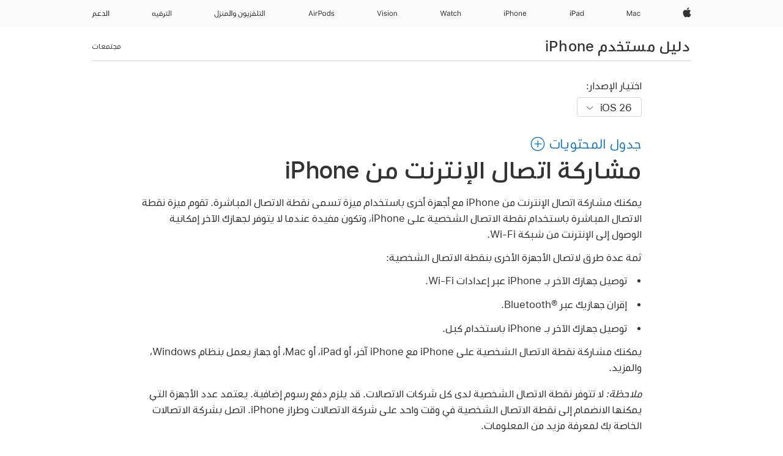

--- FILE ---
content_type: text/html;charset=utf-8
request_url: https://support.apple.com/ar-ae/guide/iphone/iph45447ca6/ios
body_size: 80858
content:

    
<!DOCTYPE html>
<html lang="ar" prefix="og: http://ogp.me/ns#" dir=rtl>

<head>
	<meta name="viewport" content="width=device-width, initial-scale=1" />
	<meta http-equiv="content-type" content="text/html; charset=UTF-8" />
	<title lang="ar">مشاركة اتصال الإنترنت من iPhone - Apple دعم (الإمارات)</title>
	<link rel="dns-prefetch" href="https://www.apple.com/" />
	<link rel="preconnect" href="https://www.apple.com/" crossorigin />
	<link rel="canonical" href="https://support.apple.com/ar-ae/guide/iphone/iph45447ca6/ios" />
	<link rel="apple-touch-icon" href="/favicon.ico">
    <link rel="icon" type="image/png" href="/favicon.ico">
	
	
		<meta name="description" content="على iPhone، يمكنك استخدام نقطة الاتصال الشخصية لمشاركة الاتصال بالإنترنت مع الأجهزة الأخرى." />
		<meta property="og:url" content="https://support.apple.com/ar-ae/guide/iphone/iph45447ca6/ios" />
		<meta property="og:title" content="مشاركة اتصال الإنترنت من iPhone" />
		<meta property="og:description" content="على iPhone، يمكنك استخدام نقطة الاتصال الشخصية لمشاركة الاتصال بالإنترنت مع الأجهزة الأخرى." />
		<meta property="og:site_name" content="Apple Support" />
		<meta property="og:locale" content="ar_AE" />
		<meta property="og:type" content="article" />
		<meta name="ac-gn-search-field[locale]" content="ar_AE" />
	

	
	
	
	
		<link rel="alternate" hreflang="ar-kw" href="https://support.apple.com/ar-kw/guide/iphone/iph45447ca6/ios">
	
		<link rel="alternate" hreflang="en-il" href="https://support.apple.com/en-il/guide/iphone/iph45447ca6/ios">
	
		<link rel="alternate" hreflang="ms-my" href="https://support.apple.com/ms-my/guide/iphone/iph45447ca6/ios">
	
		<link rel="alternate" hreflang="en-in" href="https://support.apple.com/en-in/guide/iphone/iph45447ca6/ios">
	
		<link rel="alternate" hreflang="en-ae" href="https://support.apple.com/en-ae/guide/iphone/iph45447ca6/ios">
	
		<link rel="alternate" hreflang="ta-in" href="https://support.apple.com/ta-in/guide/iphone/iph45447ca6/ios">
	
		<link rel="alternate" hreflang="no-no" href="https://support.apple.com/no-no/guide/iphone/iph45447ca6/ios">
	
		<link rel="alternate" hreflang="en-al" href="https://support.apple.com/en-al/guide/iphone/iph45447ca6/ios">
	
		<link rel="alternate" hreflang="en-is" href="https://support.apple.com/en-is/guide/iphone/iph45447ca6/ios">
	
		<link rel="alternate" hreflang="el-gr" href="https://support.apple.com/el-gr/guide/iphone/iph45447ca6/ios">
	
		<link rel="alternate" hreflang="en-am" href="https://support.apple.com/en-am/guide/iphone/iph45447ca6/ios">
	
		<link rel="alternate" hreflang="nl-nl" href="https://support.apple.com/nl-nl/guide/iphone/iph45447ca6/ios">
	
		<link rel="alternate" hreflang="he-il" href="https://support.apple.com/he-il/guide/iphone/iph45447ca6/ios">
	
		<link rel="alternate" hreflang="en-az" href="https://support.apple.com/en-az/guide/iphone/iph45447ca6/ios">
	
		<link rel="alternate" hreflang="or-in" href="https://support.apple.com/or-in/guide/iphone/iph45447ca6/ios">
	
		<link rel="alternate" hreflang="hu-hu" href="https://support.apple.com/hu-hu/guide/iphone/iph45447ca6/ios">
	
		<link rel="alternate" hreflang="ml-in" href="https://support.apple.com/ml-in/guide/iphone/iph45447ca6/ios">
	
		<link rel="alternate" hreflang="en-jo" href="https://support.apple.com/en-jo/guide/iphone/iph45447ca6/ios">
	
		<link rel="alternate" hreflang="en-bh" href="https://support.apple.com/en-bh/guide/iphone/iph45447ca6/ios">
	
		<link rel="alternate" hreflang="es-cl" href="https://support.apple.com/es-cl/guide/iphone/iph45447ca6/ios">
	
		<link rel="alternate" hreflang="fr-sn" href="https://support.apple.com/fr-sn/guide/iphone/iph45447ca6/ios">
	
		<link rel="alternate" hreflang="fr-ca" href="https://support.apple.com/fr-ca/guide/iphone/iph45447ca6/ios">
	
		<link rel="alternate" hreflang="es-co" href="https://support.apple.com/es-co/guide/iphone/iph45447ca6/ios">
	
		<link rel="alternate" hreflang="en-bn" href="https://support.apple.com/en-bn/guide/iphone/iph45447ca6/ios">
	
		<link rel="alternate" hreflang="pl-pl" href="https://support.apple.com/pl-pl/guide/iphone/iph45447ca6/ios">
	
		<link rel="alternate" hreflang="pt-pt" href="https://support.apple.com/pt-pt/guide/iphone/iph45447ca6/ios">
	
		<link rel="alternate" hreflang="en-sa" href="https://support.apple.com/en-sa/guide/iphone/iph45447ca6/ios">
	
		<link rel="alternate" hreflang="ar-eg" href="https://support.apple.com/ar-eg/guide/iphone/iph45447ca6/ios">
	
		<link rel="alternate" hreflang="fr-be" href="https://support.apple.com/fr-be/guide/iphone/iph45447ca6/ios">
	
		<link rel="alternate" hreflang="en-bw" href="https://support.apple.com/en-bw/guide/iphone/iph45447ca6/ios">
	
		<link rel="alternate" hreflang="en-by" href="https://support.apple.com/en-by/guide/iphone/iph45447ca6/ios">
	
		<link rel="alternate" hreflang="en-ke" href="https://support.apple.com/en-ke/guide/iphone/iph45447ca6/ios">
	
		<link rel="alternate" hreflang="hr-hr" href="https://support.apple.com/hr-hr/guide/iphone/iph45447ca6/ios">
	
		<link rel="alternate" hreflang="en-om" href="https://support.apple.com/en-om/guide/iphone/iph45447ca6/ios">
	
		<link rel="alternate" hreflang="en-ge" href="https://support.apple.com/en-ge/guide/iphone/iph45447ca6/ios">
	
		<link rel="alternate" hreflang="zh-mo" href="https://support.apple.com/zh-mo/guide/iphone/iph45447ca6/ios">
	
		<link rel="alternate" hreflang="de-at" href="https://support.apple.com/de-at/guide/iphone/iph45447ca6/ios">
	
		<link rel="alternate" hreflang="en-gu" href="https://support.apple.com/en-gu/guide/iphone/iph45447ca6/ios">
	
		<link rel="alternate" hreflang="en-gw" href="https://support.apple.com/en-gw/guide/iphone/iph45447ca6/ios">
	
		<link rel="alternate" hreflang="my-mm" href="https://support.apple.com/my-mm/guide/iphone/iph45447ca6/ios">
	
		<link rel="alternate" hreflang="fr-gn" href="https://support.apple.com/fr-gn/guide/iphone/iph45447ca6/ios">
	
		<link rel="alternate" hreflang="bg-bg" href="https://support.apple.com/bg-bg/guide/iphone/iph45447ca6/ios">
	
		<link rel="alternate" hreflang="fr-gq" href="https://support.apple.com/fr-gq/guide/iphone/iph45447ca6/ios">
	
		<link rel="alternate" hreflang="cs-cz" href="https://support.apple.com/cs-cz/guide/iphone/iph45447ca6/ios">
	
		<link rel="alternate" hreflang="en-ph" href="https://support.apple.com/en-ph/guide/iphone/iph45447ca6/ios">
	
		<link rel="alternate" hreflang="zh-tw" href="https://support.apple.com/zh-tw/guide/iphone/iph45447ca6/ios">
	
		<link rel="alternate" hreflang="ko-kr" href="https://support.apple.com/ko-kr/guide/iphone/iph45447ca6/ios">
	
		<link rel="alternate" hreflang="sk-sk" href="https://support.apple.com/sk-sk/guide/iphone/iph45447ca6/ios">
	
		<link rel="alternate" hreflang="ar-om" href="https://support.apple.com/ar-om/guide/iphone/iph45447ca6/ios">
	
		<link rel="alternate" hreflang="ru-ru" href="https://support.apple.com/ru-ru/guide/iphone/iph45447ca6/ios">
	
		<link rel="alternate" hreflang="sq-al" href="https://support.apple.com/sq-al/guide/iphone/iph45447ca6/ios">
	
		<link rel="alternate" hreflang="en-qa" href="https://support.apple.com/en-qa/guide/iphone/iph45447ca6/ios">
	
		<link rel="alternate" hreflang="sv-se" href="https://support.apple.com/sv-se/guide/iphone/iph45447ca6/ios">
	
		<link rel="alternate" hreflang="mr-in" href="https://support.apple.com/mr-in/guide/iphone/iph45447ca6/ios">
	
		<link rel="alternate" hreflang="da-dk" href="https://support.apple.com/da-dk/guide/iphone/iph45447ca6/ios">
	
		<link rel="alternate" hreflang="uk-ua" href="https://support.apple.com/uk-ua/guide/iphone/iph45447ca6/ios">
	
		<link rel="alternate" hreflang="en-us" href="https://support.apple.com/guide/iphone/iph45447ca6/ios">
	
		<link rel="alternate" hreflang="en-mk" href="https://support.apple.com/en-mk/guide/iphone/iph45447ca6/ios">
	
		<link rel="alternate" hreflang="en-mn" href="https://support.apple.com/en-mn/guide/iphone/iph45447ca6/ios">
	
		<link rel="alternate" hreflang="gu-in" href="https://support.apple.com/gu-in/guide/iphone/iph45447ca6/ios">
	
		<link rel="alternate" hreflang="lv-lv" href="https://support.apple.com/lv-lv/guide/iphone/iph45447ca6/ios">
	
		<link rel="alternate" hreflang="en-eg" href="https://support.apple.com/en-eg/guide/iphone/iph45447ca6/ios">
	
		<link rel="alternate" hreflang="en-mo" href="https://support.apple.com/en-mo/guide/iphone/iph45447ca6/ios">
	
		<link rel="alternate" hreflang="en-uz" href="https://support.apple.com/en-uz/guide/iphone/iph45447ca6/ios">
	
		<link rel="alternate" hreflang="fr-ne" href="https://support.apple.com/fr-ne/guide/iphone/iph45447ca6/ios">
	
		<link rel="alternate" hreflang="en-mt" href="https://support.apple.com/en-mt/guide/iphone/iph45447ca6/ios">
	
		<link rel="alternate" hreflang="nl-be" href="https://support.apple.com/nl-be/guide/iphone/iph45447ca6/ios">
	
		<link rel="alternate" hreflang="zh-cn" href="https://support.apple.com/zh-cn/guide/iphone/iph45447ca6/ios">
	
		<link rel="alternate" hreflang="te-in" href="https://support.apple.com/te-in/guide/iphone/iph45447ca6/ios">
	
		<link rel="alternate" hreflang="en-mz" href="https://support.apple.com/en-mz/guide/iphone/iph45447ca6/ios">
	
		<link rel="alternate" hreflang="fr-ml" href="https://support.apple.com/fr-ml/guide/iphone/iph45447ca6/ios">
	
		<link rel="alternate" hreflang="hi-in" href="https://support.apple.com/hi-in/guide/iphone/iph45447ca6/ios">
	
		<link rel="alternate" hreflang="fr-mu" href="https://support.apple.com/fr-mu/guide/iphone/iph45447ca6/ios">
	
		<link rel="alternate" hreflang="en-ng" href="https://support.apple.com/en-ng/guide/iphone/iph45447ca6/ios">
	
		<link rel="alternate" hreflang="en-vn" href="https://support.apple.com/en-vn/guide/iphone/iph45447ca6/ios">
	
		<link rel="alternate" hreflang="el-cy" href="https://support.apple.com/el-cy/guide/iphone/iph45447ca6/ios">
	
		<link rel="alternate" hreflang="ja-jp" href="https://support.apple.com/ja-jp/guide/iphone/iph45447ca6/ios">
	
		<link rel="alternate" hreflang="de-ch" href="https://support.apple.com/de-ch/guide/iphone/iph45447ca6/ios">
	
		<link rel="alternate" hreflang="ar-qa" href="https://support.apple.com/ar-qa/guide/iphone/iph45447ca6/ios">
	
		<link rel="alternate" hreflang="ro-ro" href="https://support.apple.com/ro-ro/guide/iphone/iph45447ca6/ios">
	
		<link rel="alternate" hreflang="zh-sg" href="https://support.apple.com/zh-sg/guide/iphone/iph45447ca6/ios">
	
		<link rel="alternate" hreflang="it-ch" href="https://support.apple.com/it-ch/guide/iphone/iph45447ca6/ios">
	
		<link rel="alternate" hreflang="tr-tr" href="https://support.apple.com/tr-tr/guide/iphone/iph45447ca6/ios">
	
		<link rel="alternate" hreflang="et-ee" href="https://support.apple.com/et-ee/guide/iphone/iph45447ca6/ios">
	
		<link rel="alternate" hreflang="fr-fr" href="https://support.apple.com/fr-fr/guide/iphone/iph45447ca6/ios">
	
		<link rel="alternate" hreflang="vi-vn" href="https://support.apple.com/vi-vn/guide/iphone/iph45447ca6/ios">
	
		<link rel="alternate" hreflang="fi-fi" href="https://support.apple.com/fi-fi/guide/iphone/iph45447ca6/ios">
	
		<link rel="alternate" hreflang="en-kg" href="https://support.apple.com/en-kg/guide/iphone/iph45447ca6/ios">
	
		<link rel="alternate" hreflang="en-ca" href="https://support.apple.com/en-ca/guide/iphone/iph45447ca6/ios">
	
		<link rel="alternate" hreflang="lt-lt" href="https://support.apple.com/lt-lt/guide/iphone/iph45447ca6/ios">
	
		<link rel="alternate" hreflang="fr-tn" href="https://support.apple.com/fr-tn/guide/iphone/iph45447ca6/ios">
	
		<link rel="alternate" hreflang="ar-ae" href="https://support.apple.com/ar-ae/guide/iphone/iph45447ca6/ios">
	
		<link rel="alternate" hreflang="sl-si" href="https://support.apple.com/sl-si/guide/iphone/iph45447ca6/ios">
	
		<link rel="alternate" hreflang="en-kw" href="https://support.apple.com/en-kw/guide/iphone/iph45447ca6/ios">
	
		<link rel="alternate" hreflang="bn-in" href="https://support.apple.com/bn-in/guide/iphone/iph45447ca6/ios">
	
		<link rel="alternate" hreflang="en-kz" href="https://support.apple.com/en-kz/guide/iphone/iph45447ca6/ios">
	
		<link rel="alternate" hreflang="fr-cf" href="https://support.apple.com/fr-cf/guide/iphone/iph45447ca6/ios">
	
		<link rel="alternate" hreflang="pa-in" href="https://support.apple.com/pa-in/guide/iphone/iph45447ca6/ios">
	
		<link rel="alternate" hreflang="fr-ci" href="https://support.apple.com/fr-ci/guide/iphone/iph45447ca6/ios">
	
		<link rel="alternate" hreflang="fr-ch" href="https://support.apple.com/fr-ch/guide/iphone/iph45447ca6/ios">
	
		<link rel="alternate" hreflang="es-us" href="https://support.apple.com/es-us/guide/iphone/iph45447ca6/ios">
	
		<link rel="alternate" hreflang="kn-in" href="https://support.apple.com/kn-in/guide/iphone/iph45447ca6/ios">
	
		<link rel="alternate" hreflang="fr-cm" href="https://support.apple.com/fr-cm/guide/iphone/iph45447ca6/ios">
	
		<link rel="alternate" hreflang="en-lb" href="https://support.apple.com/en-lb/guide/iphone/iph45447ca6/ios">
	
		<link rel="alternate" hreflang="en-tj" href="https://support.apple.com/en-tj/guide/iphone/iph45447ca6/ios">
	
		<link rel="alternate" hreflang="en-tm" href="https://support.apple.com/en-tm/guide/iphone/iph45447ca6/ios">
	
		<link rel="alternate" hreflang="ar-sa" href="https://support.apple.com/ar-sa/guide/iphone/iph45447ca6/ios">
	
		<link rel="alternate" hreflang="ca-es" href="https://support.apple.com/ca-es/guide/iphone/iph45447ca6/ios">
	
		<link rel="alternate" hreflang="en-lk" href="https://support.apple.com/en-lk/guide/iphone/iph45447ca6/ios">
	
		<link rel="alternate" hreflang="de-de" href="https://support.apple.com/de-de/guide/iphone/iph45447ca6/ios">
	
		<link rel="alternate" hreflang="fr-ma" href="https://support.apple.com/fr-ma/guide/iphone/iph45447ca6/ios">
	
		<link rel="alternate" hreflang="zh-hk" href="https://support.apple.com/zh-hk/guide/iphone/iph45447ca6/ios">
	
		<link rel="alternate" hreflang="pt-br" href="https://support.apple.com/pt-br/guide/iphone/iph45447ca6/ios">
	
		<link rel="alternate" hreflang="sr-rs" href="https://support.apple.com/sr-rs/guide/iphone/iph45447ca6/ios">
	
		<link rel="alternate" hreflang="de-li" href="https://support.apple.com/de-li/guide/iphone/iph45447ca6/ios">
	
		<link rel="alternate" hreflang="es-es" href="https://support.apple.com/es-es/guide/iphone/iph45447ca6/ios">
	
		<link rel="alternate" hreflang="ar-bh" href="https://support.apple.com/ar-bh/guide/iphone/iph45447ca6/ios">
	
		<link rel="alternate" hreflang="kk-kz" href="https://support.apple.com/kk-kz/guide/iphone/iph45447ca6/ios">
	
		<link rel="alternate" hreflang="ar-jo" href="https://support.apple.com/ar-jo/guide/iphone/iph45447ca6/ios">
	
		<link rel="alternate" hreflang="fr-mg" href="https://support.apple.com/fr-mg/guide/iphone/iph45447ca6/ios">
	
		<link rel="alternate" hreflang="es-mx" href="https://support.apple.com/es-mx/guide/iphone/iph45447ca6/ios">
	
		<link rel="alternate" hreflang="ur-in" href="https://support.apple.com/ur-in/guide/iphone/iph45447ca6/ios">
	
		<link rel="alternate" hreflang="it-it" href="https://support.apple.com/it-it/guide/iphone/iph45447ca6/ios">
	
		<link rel="alternate" hreflang="id-id" href="https://support.apple.com/id-id/guide/iphone/iph45447ca6/ios">
	
		<link rel="alternate" hreflang="en-md" href="https://support.apple.com/en-md/guide/iphone/iph45447ca6/ios">
	
		<link rel="alternate" hreflang="de-lu" href="https://support.apple.com/de-lu/guide/iphone/iph45447ca6/ios">
	
		<link rel="alternate" hreflang="fr-lu" href="https://support.apple.com/fr-lu/guide/iphone/iph45447ca6/ios">
	
		<link rel="alternate" hreflang="en-me" href="https://support.apple.com/en-me/guide/iphone/iph45447ca6/ios">
	
		<link rel="alternate" hreflang="th-th" href="https://support.apple.com/th-th/guide/iphone/iph45447ca6/ios">
	

		<link rel="preload" as="style" href="/clientside/build/apd-sasskit.built.css" onload="this.onload=null;this.rel='stylesheet'">
		<noscript>
			<link rel="stylesheet" href="/clientside/build/apd-sasskit.built.css" type="text/css" />
		</noscript>

		
				<link rel="preload" as="style" href="/clientside/build/app-apd.rtl.css" onload="this.onload=null;this.rel='stylesheet'">
				<noscript>
					<link rel="stylesheet" href="/clientside/build/app-apd.rtl.css" type="text/css" />
				</noscript>
				<link rel="preload" as="style" href="/clientside/build/apd_rtl_overrides.css"
					onload="this.onload=null;this.rel='stylesheet'">
				<noscript>
					<link rel="stylesheet" href="/clientside/build/apd_rtl_overrides.css" type="text/css" />
				</noscript>
        

	
    <link rel="preload" as="style"
        href="//www.apple.com/wss/fonts?families=:SF+Pro+Gulf,v1:200,300,400,500,600|SF+Pro,v1:200,300,400,500,600|SF+Pro+Icons,v1"
        onload="this.onload=null;this.rel='stylesheet'">
    <noscript>
        <link rel="stylesheet" href="//www.apple.com/wss/fonts?families=:SF+Pro+Gulf,v1:200,300,400,500,600|SF+Pro,v1:200,300,400,500,600|SF+Pro+Icons,v1" type="text/css" />
    </noscript>


	<script>
 
    var _applemd = {
        page: {
            
            site_section: "kb",
            
            content_type: "bk",
            info_type: "",
            topics: "",
            in_house: "",
            locale: "ar-ae",
            
                content_template: "topic",
            
            friendly_content: {
                title: `دليل مستخدم iPhone`,
                publish_date: "12152025",
                
                    topic_id:   "IPH45447CA6",
                    article_id        :   "BK_3C789174B07535A9D6E199D1C3BBAF09_IPH45447CA6",
                    product_version   :   "iphone, 26",
                    os_version        :   "iOS 26, 26",
                    article_version   :   "1"
                
            },
            
            
        },
        
            product: "iphone"
        
    };
    const isMobilePlayer = /iPhone|iPod|Android/i.test(navigator.userAgent);
    

</script>

	
	<script>
		var data = {	
			showHelpFulfeedBack: true,
			id: "BK_3C789174B07535A9D6E199D1C3BBAF09_IPH45447CA6",
			locale: "ar_EG",
			podCookie: "ae~ar",
			source : "",
			isSecureEnv: false,
			dtmPageSource: "topic",
			domain: "support.apple.com",
			isNeighborJsEnabled: true,
            dtmPageName: "acs.pageload"
		}
		window.appState = JSON.stringify(data);
	</script>
	 
		<script src="/clientside/build/nn.js" type="text/javascript" charset="utf-8"></script>
<script>
    
     var neighborInitData = {
        appDataSchemaVersion: '1.0.0',
        webVitalDataThrottlingPercentage: 100,
        reportThrottledWebVitalDataTypes: ['system:dom-content-loaded', 'system:load', 'system:unfocus', 'system:focus', 'system:unload', 'system:page-hide', 'system:visibility-change-visible', 'system:visibility-change-hidden', 'system:event', 'app:load', 'app:unload', 'app:event'],
        trackMarcomSearch: true,
        trackSurvey: true,
        
        endpoint: 'https://supportmetrics.apple.com/content/services/stats'
    }
</script>

	



</head>


	<body id="iph45447ca6" dir="rtl" data-istaskopen="true" lang="ar" class="ac-gn-current-support no-js AppleTopic apd-topic dark-mode-enabled" data-designversion="2" itemscope
		itemtype="https://schema.org/TechArticle">

    
	
		





		 <meta name="globalnav-store-key" content="S2A49YFKJF2JAT22K" />
<meta name="globalnav-search-field[name]" content="q" />
<meta name="globalnav-search-field[action]" content="https://support.apple.com/kb/index" />
<meta name="globalnav-search-field[src]" content="globalnav_support" />
<meta name="globalnav-search-field[type]" content="organic" />
<meta name="globalnav-search-field[page]" content="search" />
<meta name="globalnav-search-field[locale]" content="ar_AE" />
<meta name="globalnav-search-field[placeholder]" content="البحث في الدّعم" />
<link
  rel="stylesheet"
  type="text/css"
  href="https://www.apple.com/api-www/global-elements/global-header/v1/assets/globalheader.css"
/>
<div id="globalheader" class="globalnav-scrim globalheader-light"><aside id="globalmessage-segment" lang="ar-AE" dir="rtl" class="globalmessage-segment"><ul data-strings="{}" class="globalmessage-segment-content"></ul></aside><nav id="globalnav" lang="ar-AE" dir="rtl" aria-label="العامة" data-analytics-element-engagement-start="globalnav:onFlyoutOpen" data-analytics-element-engagement-end="globalnav:onFlyoutClose" data-analytics-activitymap-region-id="global nav" data-analytics-region="global nav" class="globalnav no-js   "><div class="globalnav-content"><div class="globalnav-item globalnav-menuback"><button aria-label="القائمة الرئيسية" class="globalnav-menuback-button"><span class="globalnav-chevron-icon"><svg height="48" viewBox="0 0 9 48" width="9" xmlns="http://www.w3.org/2000/svg"><path d="m1.5618 24.0621 6.5581-6.4238c.2368-.2319.2407-.6118.0088-.8486-.2324-.2373-.6123-.2407-.8486-.0088l-7 6.8569c-.1157.1138-.1807.2695-.1802.4316.001.1621.0674.3174.1846.4297l7 6.7241c.1162.1118.2661.1675.4155.1675.1577 0 .3149-.062.4326-.1846.2295-.2388.2222-.6187-.0171-.8481z"></path></svg></span></button></div><ul id="globalnav-list" class="globalnav-list"><li data-analytics-element-engagement="globalnav hover - apple" class="
				globalnav-item
				globalnav-item-apple
				
				
			"><a href="https://www.apple.com/ae-ar/" data-globalnav-item-name="apple" data-analytics-title="apple home" aria-label="Apple‏" class="globalnav-link globalnav-link-apple"><span class="globalnav-image-regular globalnav-link-image"><svg height="44" viewBox="0 0 14 44" width="14" xmlns="http://www.w3.org/2000/svg"><path d="m13.0729 17.6825a3.61 3.61 0 0 0 -1.7248 3.0365 3.5132 3.5132 0 0 0 2.1379 3.2223 8.394 8.394 0 0 1 -1.0948 2.2618c-.6816.9812-1.3943 1.9623-2.4787 1.9623s-1.3633-.63-2.613-.63c-1.2187 0-1.6525.6507-2.644.6507s-1.6834-.9089-2.4787-2.0243a9.7842 9.7842 0 0 1 -1.6628-5.2776c0-3.0984 2.014-4.7405 3.9969-4.7405 1.0535 0 1.9314.6919 2.5924.6919.63 0 1.6112-.7333 2.8092-.7333a3.7579 3.7579 0 0 1 3.1604 1.5802zm-3.7284-2.8918a3.5615 3.5615 0 0 0 .8469-2.22 1.5353 1.5353 0 0 0 -.031-.32 3.5686 3.5686 0 0 0 -2.3445 1.2084 3.4629 3.4629 0 0 0 -.8779 2.1585 1.419 1.419 0 0 0 .031.2892 1.19 1.19 0 0 0 .2169.0207 3.0935 3.0935 0 0 0 2.1586-1.1368z"></path></svg></span><span class="globalnav-image-compact globalnav-link-image"><svg height="48" viewBox="0 0 17 48" width="17" xmlns="http://www.w3.org/2000/svg"><path d="m15.5752 19.0792a4.2055 4.2055 0 0 0 -2.01 3.5376 4.0931 4.0931 0 0 0 2.4908 3.7542 9.7779 9.7779 0 0 1 -1.2755 2.6351c-.7941 1.1431-1.6244 2.2862-2.8878 2.2862s-1.5883-.734-3.0443-.734c-1.42 0-1.9252.7581-3.08.7581s-1.9611-1.0589-2.8876-2.3584a11.3987 11.3987 0 0 1 -1.9373-6.1487c0-3.61 2.3464-5.523 4.6566-5.523 1.2274 0 2.25.8062 3.02.8062.734 0 1.8771-.8543 3.2729-.8543a4.3778 4.3778 0 0 1 3.6822 1.841zm-6.8586-2.0456a1.3865 1.3865 0 0 1 -.2527-.024 1.6557 1.6557 0 0 1 -.0361-.337 4.0341 4.0341 0 0 1 1.0228-2.5148 4.1571 4.1571 0 0 1 2.7314-1.4078 1.7815 1.7815 0 0 1 .0361.373 4.1487 4.1487 0 0 1 -.9867 2.587 3.6039 3.6039 0 0 1 -2.5148 1.3236z"></path></svg></span><span class="globalnav-link-text">Apple‏</span></a></li><li data-topnav-flyout-item="menu" data-topnav-flyout-label="Menu" role="none" class="globalnav-item globalnav-menu"><div data-topnav-flyout="menu" class="globalnav-flyout"><div class="globalnav-menu-list"><div data-analytics-element-engagement="globalnav hover - mac" class="
				globalnav-item
				globalnav-item-mac
				globalnav-item-menu
				
			"><ul role="none" class="globalnav-submenu-trigger-group"><li class="globalnav-submenu-trigger-item"><a href="https://www.apple.com/ae-ar/mac/" data-globalnav-item-name="mac" data-topnav-flyout-trigger-compact="true" data-analytics-title="mac" data-analytics-element-engagement="hover - mac" aria-label="Mac" class="globalnav-link globalnav-submenu-trigger-link globalnav-link-mac"><span class="globalnav-link-text-container"><span class="globalnav-image-regular globalnav-link-image"><svg height="44" viewBox="0 0 23 44" width="23" xmlns="http://www.w3.org/2000/svg"><path d="m8.1558 25.9987v-6.457h-.0703l-2.666 6.457h-.8907l-2.666-6.457h-.0703v6.457h-.9844v-8.4551h1.2246l2.8945 7.0547h.0938l2.8945-7.0547h1.2246v8.4551zm2.5166-1.7696c0-1.1309.832-1.7812 2.3027-1.8691l1.8223-.1113v-.5742c0-.7793-.4863-1.207-1.4297-1.207-.7559 0-1.2832.2871-1.4238.7852h-1.0195c.1348-1.0137 1.1309-1.6816 2.4785-1.6816 1.541 0 2.4023.791 2.4023 2.1035v4.3242h-.9609v-.9318h-.0938c-.4102.6738-1.1016 1.043-1.9453 1.043-1.2246 0-2.1328-.7266-2.1328-1.8809zm4.125-.5859v-.5801l-1.6992.1113c-.9609.0645-1.3828.3984-1.3828 1.0312 0 .6445.5449 1.0195 1.2773 1.0195 1.0371.0001 1.8047-.6796 1.8047-1.5819zm6.958-2.0273c-.1641-.627-.7207-1.1367-1.6289-1.1367-1.1367 0-1.8516.9082-1.8516 2.3379 0 1.459.7266 2.3848 1.8516 2.3848.8496 0 1.4414-.3926 1.6289-1.1074h1.0195c-.1816 1.1602-1.125 2.0156-2.6426 2.0156-1.7695 0-2.9004-1.2832-2.9004-3.293 0-1.9688 1.125-3.2461 2.8945-3.2461 1.5352 0 2.4727.9199 2.6484 2.0449z"></path></svg></span><span class="globalnav-link-text">Mac</span></span></a></li></ul></div><div data-analytics-element-engagement="globalnav hover - ipad" class="
				globalnav-item
				globalnav-item-ipad
				globalnav-item-menu
				
			"><ul role="none" class="globalnav-submenu-trigger-group"><li class="globalnav-submenu-trigger-item"><a href="https://www.apple.com/ae-ar/ipad/" data-globalnav-item-name="ipad" data-topnav-flyout-trigger-compact="true" data-analytics-title="ipad" data-analytics-element-engagement="hover - ipad" aria-label="iPad‏" class="globalnav-link globalnav-submenu-trigger-link globalnav-link-ipad"><span class="globalnav-link-text-container"><span class="globalnav-image-regular globalnav-link-image"><svg height="44" viewBox="0 0 24 44" width="24" xmlns="http://www.w3.org/2000/svg"><path d="m14.9575 23.7002c0 .902-.768 1.582-1.805 1.582-.732 0-1.277-.375-1.277-1.02 0-.632.422-.966 1.383-1.031l1.699-.111zm-1.395-4.072c-1.347 0-2.343.668-2.478 1.681h1.019c.141-.498.668-.785 1.424-.785.944 0 1.43.428 1.43 1.207v.574l-1.822.112c-1.471.088-2.303.738-2.303 1.869 0 1.154.908 1.881 2.133 1.881.844 0 1.535-.369 1.945-1.043h.094v.931h.961v-4.324c0-1.312-.862-2.103-2.403-2.103zm6.769 5.575c-1.155 0-1.846-.885-1.846-2.361 0-1.471.697-2.362 1.846-2.362 1.142 0 1.857.914 1.857 2.362 0 1.459-.709 2.361-1.857 2.361zm1.834-8.027v3.503h-.088c-.358-.691-1.102-1.107-1.981-1.107-1.605 0-2.654 1.289-2.654 3.27 0 1.986 1.037 3.269 2.654 3.269.873 0 1.623-.416 2.022-1.119h.093v1.008h.961v-8.824zm-15.394 4.869h-1.863v-3.563h1.863c1.225 0 1.899.639 1.899 1.799 0 1.119-.697 1.764-1.899 1.764zm.276-4.5h-3.194v8.455h1.055v-3.018h2.127c1.588 0 2.719-1.119 2.719-2.701 0-1.611-1.108-2.736-2.707-2.736zm-6.064 8.454h1.008v-6.316h-1.008zm-.199-8.237c0-.387.316-.704.703-.704s.703.317.703.704c0 .386-.316.703-.703.703s-.703-.317-.703-.703z"></path></svg></span><span class="globalnav-link-text">iPad‏</span></span></a></li></ul></div><div data-analytics-element-engagement="globalnav hover - iphone" class="
				globalnav-item
				globalnav-item-iphone
				globalnav-item-menu
				
			"><ul role="none" class="globalnav-submenu-trigger-group"><li class="globalnav-submenu-trigger-item"><a href="https://www.apple.com/ae-ar/iphone/" data-globalnav-item-name="iphone" data-topnav-flyout-trigger-compact="true" data-analytics-title="iphone" data-analytics-element-engagement="hover - iphone" aria-label="iPhone" class="globalnav-link globalnav-submenu-trigger-link globalnav-link-iphone"><span class="globalnav-link-text-container"><span class="globalnav-image-regular globalnav-link-image"><svg viewBox="0 0 38 44" width="38" height="44" xmlns="http://www.w3.org/2000/svg"><path d="m32.7 22.3h3.5c0-1.1-.7-1.9-1.7-1.9-1 .1-1.7.8-1.8 1.9zm4.5 2.1c-.3 1.1-1.3 1.7-2.7 1.7-1.8 0-2.8-1.3-2.8-3.3s1.1-3.3 2.8-3.3 2.7 1.2 2.7 3.2v.4h-4.5c.1 1.2.8 2 1.8 2 .8 0 1.4-.3 1.6-.9zm-12.3-4.7h1v1h.1c.3-.7.9-1.1 1.9-1.1 1.4 0 2.2.8 2.2 2.3v4.1h-1v-3.8c0-1.1-.5-1.7-1.5-1.7s-1.7.7-1.7 1.8v3.7h-1zm-2.5 3.1c0-1.5-.7-2.4-1.9-2.4s-1.9.9-1.9 2.4.7 2.4 1.9 2.4 1.9-.9 1.9-2.4zm-4.8 0c0-2 1.1-3.3 2.9-3.3s2.9 1.2 2.9 3.3c0 2-1.1 3.3-2.9 3.3s-2.9-1.2-2.9-3.3zm-6.6-5.6h1v3.5h.1c.3-.7 1-1.1 1.9-1.1 1.3 0 2.2.9 2.2 2.3v4.1h-1v-3.8c0-1.1-.5-1.7-1.5-1.7-1.1 0-1.8.7-1.8 1.8v3.7h-1v-8.8zm-6 4.8h1.9c1.2 0 1.9-.6 1.9-1.8s-.7-1.8-1.9-1.8h-1.9zm2.1-4.5c1.6 0 2.7 1.1 2.7 2.7s-1.1 2.7-2.7 2.7h-2.1v3h-1.1v-8.5h3.2zm-6.1 8.5h1v-6.3h-1zm-.2-8.2c0-.4.3-.7.7-.7s.7.3.7.7-.3.7-.7.7-.7-.4-.7-.7z"></path></svg></span><span class="globalnav-link-text">iPhone</span></span></a></li></ul></div><div data-analytics-element-engagement="globalnav hover - watch" class="
				globalnav-item
				globalnav-item-watch
				globalnav-item-menu
				
			"><ul role="none" class="globalnav-submenu-trigger-group"><li class="globalnav-submenu-trigger-item"><a href="https://www.apple.com/ae-ar/watch/" data-globalnav-item-name="watch" data-topnav-flyout-trigger-compact="true" data-analytics-title="watch" data-analytics-element-engagement="hover - watch" aria-label="Watch" class="globalnav-link globalnav-submenu-trigger-link globalnav-link-watch"><span class="globalnav-link-text-container"><span class="globalnav-image-regular globalnav-link-image"><svg height="44" viewBox="0 0 35 44" width="35" xmlns="http://www.w3.org/2000/svg"><path d="m28.9819 17.1758h1.008v3.504h.094c.316-.697.978-1.108 1.945-1.108 1.336 0 2.18.856 2.18 2.338v4.09h-1.008v-3.844c0-1.119-.504-1.675-1.459-1.675-1.131 0-1.752.715-1.752 1.781v3.738h-1.008zm-2.42 4.441c-.164-.627-.721-1.136-1.629-1.136-1.137 0-1.852.908-1.852 2.338 0 1.459.727 2.384 1.852 2.384.849 0 1.441-.392 1.629-1.107h1.019c-.182 1.16-1.125 2.016-2.642 2.016-1.77 0-2.901-1.284-2.901-3.293 0-1.969 1.125-3.247 2.895-3.247 1.535 0 2.472.92 2.648 2.045zm-6.533-3.568v1.635h1.407v.844h-1.407v3.574c0 .744.282 1.06.938 1.06.182 0 .281-.006.469-.023v.85c-.2.035-.393.058-.592.058-1.301 0-1.822-.48-1.822-1.687v-3.832h-1.02v-.844h1.02v-1.635zm-4.2 5.596v-.58l-1.699.111c-.961.064-1.383.398-1.383 1.031 0 .645.545 1.02 1.277 1.02 1.038 0 1.805-.68 1.805-1.582zm-4.125.586c0-1.131.832-1.782 2.303-1.869l1.822-.112v-.574c0-.779-.486-1.207-1.43-1.207-.755 0-1.283.287-1.423.785h-1.02c.135-1.014 1.131-1.682 2.479-1.682 1.541 0 2.402.792 2.402 2.104v4.324h-.961v-.931h-.094c-.41.673-1.101 1.043-1.945 1.043-1.225 0-2.133-.727-2.133-1.881zm-7.684 1.769h-.996l-2.303-8.455h1.101l1.682 6.873h.07l1.893-6.873h1.066l1.893 6.873h.07l1.682-6.873h1.101l-2.302 8.455h-.996l-1.946-6.674h-.07z"></path></svg></span><span class="globalnav-link-text">Watch</span></span></a></li></ul></div><div data-analytics-element-engagement="globalnav hover - vision" class="
				globalnav-item
				globalnav-item-vision
				globalnav-item-menu
				
			"><ul role="none" class="globalnav-submenu-trigger-group"><li class="globalnav-submenu-trigger-item"><a href="https://www.apple.com/ae-ar/apple-vision-pro/" data-globalnav-item-name="vision" data-topnav-flyout-trigger-compact="true" data-analytics-title="vision" data-analytics-element-engagement="hover - vision" aria-label="Vision" class="globalnav-link globalnav-submenu-trigger-link globalnav-link-vision"><span class="globalnav-link-text-container"><span class="globalnav-image-regular globalnav-link-image"><svg xmlns="http://www.w3.org/2000/svg" width="34" height="44" viewBox="0 0 34 44"><path d="m.4043,17.5449h1.1074l2.4844,7.0898h.0938l2.4844-7.0898h1.1074l-3.1172,8.4551h-1.043L.4043,17.5449Zm8.3467.2168c0-.3867.3164-.7031.7031-.7031s.7031.3164.7031.7031-.3164.7031-.7031.7031-.7031-.3164-.7031-.7031Zm.1875,1.9219h1.0195v6.3164h-1.0195v-6.3164Zm2.499,4.7051h1.043c.1699.5273.6738.873,1.4824.873.8496,0,1.4531-.4043,1.4531-.9785v-.0117c0-.4277-.3223-.7266-1.1016-.9141l-.9785-.2344c-1.1836-.2812-1.7168-.7969-1.7168-1.7051v-.0059c0-1.0488,1.0078-1.8398,2.3496-1.8398,1.3242,0,2.2441.6621,2.3848,1.6934h-1.002c-.1348-.498-.627-.8438-1.3887-.8438-.75,0-1.3008.3867-1.3008.9434v.0117c0,.4277.3164.6973,1.0605.8789l.9727.2344c1.1895.2871,1.7637.8027,1.7637,1.7051v.0117c0,1.125-1.0957,1.9043-2.5312,1.9043-1.4062,0-2.373-.6797-2.4902-1.7227Zm6.3203-6.627c0-.3867.3164-.7031.7031-.7031s.7031.3164.7031.7031-.3164.7031-.7031.7031-.7031-.3164-.7031-.7031Zm.1875,1.9219h1.0195v6.3164h-1.0195v-6.3164Zm2.5049,3.1641v-.0117c0-2.0273,1.1133-3.2637,2.9121-3.2637s2.9121,1.2363,2.9121,3.2637v.0117c0,2.0215-1.1133,3.2637-2.9121,3.2637s-2.9121-1.2422-2.9121-3.2637Zm4.7812,0v-.0117c0-1.4941-.6738-2.3613-1.8691-2.3613s-1.8691.8672-1.8691,2.3613v.0117c0,1.4883.6738,2.3613,1.8691,2.3613s1.8691-.873,1.8691-2.3613Zm2.5049-3.1641h1.0195v.9492h.0938c.3164-.668.9082-1.0605,1.8398-1.0605,1.418,0,2.209.8379,2.209,2.3379v4.0898h-1.0195v-3.8438c0-1.1367-.4688-1.6816-1.4766-1.6816s-1.6465.6797-1.6465,1.7871v3.7383h-1.0195v-6.3164Z"></path></svg>
</span><span class="globalnav-link-text">Vision</span></span></a></li></ul></div><div data-analytics-element-engagement="globalnav hover - airpods" class="
				globalnav-item
				globalnav-item-airpods
				globalnav-item-menu
				
			"><ul role="none" class="globalnav-submenu-trigger-group"><li class="globalnav-submenu-trigger-item"><a href="https://www.apple.com/ae-ar/airpods/" data-globalnav-item-name="airpods" data-topnav-flyout-trigger-compact="true" data-analytics-title="airpods" data-analytics-element-engagement="hover - airpods" aria-label="AirPods" class="globalnav-link globalnav-submenu-trigger-link globalnav-link-airpods"><span class="globalnav-link-text-container"><span class="globalnav-image-regular globalnav-link-image"><svg height="44" viewBox="0 0 43 44" width="43" xmlns="http://www.w3.org/2000/svg"><path d="m11.7153 19.6836h.961v.937h.094c.187-.615.914-1.048 1.752-1.048.164 0 .375.011.504.029v1.008c-.082-.024-.446-.059-.645-.059-.961 0-1.658.645-1.658 1.535v3.914h-1.008zm28.135-.111c1.324 0 2.244.656 2.379 1.693h-.996c-.135-.504-.627-.838-1.389-.838-.75 0-1.336.381-1.336.943 0 .434.352.704 1.096.885l.973.235c1.189.287 1.763.802 1.763 1.711 0 1.13-1.095 1.91-2.531 1.91-1.406 0-2.373-.674-2.484-1.723h1.037c.17.533.674.873 1.482.873.85 0 1.459-.404 1.459-.984 0-.434-.328-.727-1.002-.891l-1.084-.264c-1.183-.287-1.722-.796-1.722-1.71 0-1.049 1.013-1.84 2.355-1.84zm-6.665 5.631c-1.155 0-1.846-.885-1.846-2.362 0-1.471.697-2.361 1.846-2.361 1.142 0 1.857.914 1.857 2.361 0 1.459-.709 2.362-1.857 2.362zm1.834-8.028v3.504h-.088c-.358-.691-1.102-1.107-1.981-1.107-1.605 0-2.654 1.289-2.654 3.269 0 1.987 1.037 3.27 2.654 3.27.873 0 1.623-.416 2.022-1.119h.094v1.007h.961v-8.824zm-9.001 8.028c-1.195 0-1.869-.868-1.869-2.362 0-1.5.674-2.361 1.869-2.361 1.196 0 1.869.861 1.869 2.361 0 1.494-.673 2.362-1.869 2.362zm0-5.631c-1.799 0-2.912 1.236-2.912 3.269 0 2.028 1.113 3.27 2.912 3.27s2.912-1.242 2.912-3.27c0-2.033-1.113-3.269-2.912-3.269zm-17.071 6.427h1.008v-6.316h-1.008zm-.199-8.238c0-.387.317-.703.703-.703.387 0 .703.316.703.703s-.316.703-.703.703c-.386 0-.703-.316-.703-.703zm-6.137 4.922 1.324-3.773h.093l1.325 3.773zm1.892-5.139h-1.043l-3.117 8.455h1.107l.85-2.42h3.363l.85 2.42h1.107zm14.868 4.5h-1.864v-3.562h1.864c1.224 0 1.898.639 1.898 1.799 0 1.119-.697 1.763-1.898 1.763zm.275-4.5h-3.193v8.455h1.054v-3.017h2.127c1.588 0 2.719-1.119 2.719-2.701 0-1.612-1.107-2.737-2.707-2.737z"></path></svg></span><span class="globalnav-link-text">AirPods</span></span></a></li></ul></div><div data-analytics-element-engagement="globalnav hover - tv-home" class="
				globalnav-item
				globalnav-item-tv-home
				globalnav-item-menu
				
			"><ul role="none" class="globalnav-submenu-trigger-group"><li class="globalnav-submenu-trigger-item"><a href="https://www.apple.com/ae-ar/tv-home/" data-globalnav-item-name="tv-home" data-topnav-flyout-trigger-compact="true" data-analytics-title="tv &amp; home" data-analytics-element-engagement="hover - tv &amp; home" aria-label="التلفزيون والمنزل" class="globalnav-link globalnav-submenu-trigger-link globalnav-link-tv-home"><span class="globalnav-link-text-container"><span class="globalnav-image-regular globalnav-link-image"><svg height="44" width="84" viewBox="0 0 84 44" xmlns="http://www.w3.org/2000/svg"><path d="m2.1504 28.2734c-1.0254-.5566-1.623-1.6699-1.623-3.3516v-1.0488h1.084v1.0488c0 .6504.0996 1.1895.3047 1.6113.3984.8496 1.125 1.2539 2.0156 1.2539.4453 0 .8438-.1055 1.1895-.3105.6914-.4102 1.1133-1.248 1.1133-2.5547v-7.7461h1.084v7.7461c0 .8379-.1406 1.541-.4277 2.0977-.5684 1.1191-1.6172 1.6699-2.959 1.6699-.674.0001-1.2716-.1406-1.7814-.416zm7.2041-8.5722c0-.3926.3223-.6738.7031-.6738.3926 0 .7031.2812.7031.6738 0 .375-.3105.668-.7031.668-.3808-.0001-.7031-.293-.7031-.668zm1.2305 6.2988c-.0352.5566-.1465 1.0195-.334 1.3887-.4688.9082-1.3184 1.3008-2.4141 1.3008h-.2168v-.8672h.1289c.3281 0 .627-.0703.8906-.2051.5332-.2754.873-.8965.873-2.0215v-3.791h1.084v3.293h1.4121c.9785 0 1.541-.5508 1.541-1.6816v-1.6113h1.0898v1.6113c0 1.1309.5742 1.6816 1.541 1.6816h.0469l.1758.0703v.7734l-.1757.0586h-.3164c-.7266 0-1.2949-.2168-1.7109-.6562-.1641-.1758-.2988-.3809-.3984-.6211h-.0118c-.082.2402-.1875.4453-.3223.6211-.3456.4394-.8407.6562-1.4677.6562zm2.8066-6.2988c0-.3926.3223-.6738.7031-.6738.3926 0 .7031.2812.7031.6738 0 .375-.3105.668-.7031.668-.3808-.0001-.7031-.293-.7031-.668zm10.8457 6.2988h-.3457c-.7324 0-1.2891-.2168-1.6816-.6562-.1699-.1816-.3047-.4102-.3984-.6738h-.0234c-.0879.2578-.2109.4805-.3633.6621-.3692.4452-.9552.6679-1.7696.6679h-3.4277l-.1758-.0586v-.7852l.1758-.0586h1.2832v-1.6406c0-.6445.1113-1.1895.334-1.6348.4453-.8848 1.248-1.3535 2.2324-1.3535.498 0 .9375.1172 1.3242.3516.7676.4688 1.2422 1.3184 1.2422 2.3965v.1992c0 1.1484.5508 1.6816 1.5176 1.6816h.0762l.1758.0703v.7734zm-4.582-.9023c1.2949 0 1.9043-.6211 1.9043-1.8809 0-.3633-.0645-.6855-.1875-.9609-.2578-.5566-.7207-.8848-1.3008-.8848-.9082 0-1.4766.7207-1.4766 2.0859v1.6406h1.0606zm4.4062.8437v-.7852l.1758-.0586h1.3594v-7.9219h1.0898v8.8243h-2.4492zm4.2862-8.7656h1.084v8.8242h-1.084zm3.29 10.6054h.0352c1.5234 0 2.4375-.5215 2.8652-1.4355.0527-.1113.0938-.2227.1348-.3457h-.3691c-.8027 0-1.4648-.123-1.9805-.3633-1.0312-.4805-1.5176-1.3711-1.5176-2.5371 0-.498.1113-.9492.3281-1.3477.4395-.791 1.2363-1.2832 2.2383-1.2832.4863 0 .9199.1172 1.3066.3516.7734.4688 1.2598 1.3711 1.2598 2.6367v1.2949c0 .7969-.1465 1.4883-.4453 2.0742-.5977 1.1777-1.8457 1.8574-3.8379 1.8574h-.0176zm3.2168-3.0292v-1.295c0-1.3418-.6094-2.0859-1.4824-2.0859-.2871 0-.5449.0762-.7676.2285-.4512.3105-.7148.8496-.7148 1.5 0 .4395.0938.8086.2812 1.1074.3691.5918 1.1074.8906 2.2148.8906h.457c.0059-.1113.0118-.2285.0118-.3456zm6.1309 3.5214c-1.0254-.5566-1.623-1.6699-1.623-3.3516v-1.0488h1.084v1.0488c0 .6504.0996 1.1895.3047 1.6113.3984.8496 1.125 1.2539 2.0156 1.2539.4453 0 .8438-.1055 1.1895-.3105.6914-.4102 1.1133-1.248 1.1133-2.5547v-4.2891h1.084v4.2891c0 .8379-.1406 1.541-.4277 2.0977-.5684 1.1191-1.6172 1.6699-2.959 1.6699-.674.0001-1.2717-.1406-1.7814-.416zm1.0429-7.7988c0-.3926.3223-.6738.7031-.6738.3926 0 .7031.2812.7031.6738 0 .375-.3105.668-.7031.668-.3808 0-.7031-.293-.7031-.668zm9.5505 4.2774v-1.295c0-1.3418-.6094-2.0859-1.4824-2.0859-.2871 0-.5449.0762-.7676.2285-.4512.3105-.7148.8496-.7148 1.5 0 .4395.0938.8086.2812 1.1074.3691.5918 1.1074.8906 2.2148.8906h.457c.006-.1113.0118-.2285.0118-.3456zm2.1126 3.1875c0-.3926.3223-.6738.7031-.6738.3926 0 .7031.2812.7031.6738 0 .375-.3105.668-.7031.668-.3808-.0001-.7031-.293-.7031-.668zm.3086-1.9395h-1.4778c-.0762.293-.1758.5684-.3047.8203-.5918 1.1777-1.8281 1.8574-3.8145 1.8633h-.041v-.9023h.0352c1.5234-.0059 2.4375-.5273 2.8652-1.4355.0527-.1113.0938-.2227.1348-.3457h-.3692c-.8027 0-1.4648-.123-1.9805-.3633-1.0312-.4805-1.5176-1.3711-1.5176-2.5371 0-.498.1113-.9492.3281-1.3477.4395-.791 1.2363-1.2832 2.2383-1.2832.4863 0 .9199.1172 1.3066.3516.7734.4688 1.2598 1.3711 1.2598 2.6367v1.2949c0 .1172-.0059.2344-.0117.3457h1.3008.0032 1.7168v-4.4648h1.084v5.3671zm1.7305 1.9395c0-.3926.3223-.6738.7031-.6738.3926 0 .7031.2812.7031.6738 0 .375-.3105.668-.7031.668-.3809-.0001-.7031-.293-.7031-.668zm3.2841-8.2383c0-.3926.3223-.6738.7031-.6738.3926 0 .7031.2812.7031.6738 0 .375-.3105.668-.7031.668-.3808-.0001-.7031-.293-.7031-.668zm7.752 5.3965v-1.6407c0-1.3418-.6094-2.0859-1.4766-2.0859-.2871 0-.5391.0762-.7617.2285-.4512.3047-.7266.8438-.7266 1.4707 0 .3809.0938.7266.2812 1.0312.3691.6152 1.1074.9961 2.2148.9961h.4689zm-2.1855-6.7325c0-.3926.3223-.6738.7031-.6738.3926 0 .7031.2812.7031.6738 0 .375-.3105.668-.7031.668-.3809 0-.7031-.293-.7031-.668zm-4.3243 7.6348c-.0059.5449-.0996.9844-.2695 1.3125-.3574.6973-.9961.9668-1.7754.9668-.1465 0-.252-.0059-.375-.0117v-.8555h.1172c.7793 0 1.2188-.3223 1.2188-1.4766v-4.1309h1.084v3.293h3.5508v-.041c-.1934-.1348-.375-.2988-.5391-.4863-.334-.3691-.5508-.8672-.5508-1.5645 0-.4688.1113-.8965.3398-1.2773.4512-.7676 1.2598-1.2598 2.2266-1.2598.4863 0 .9199.1172 1.3066.3516.7734.4746 1.2598 1.3887 1.2598 2.6953v1.582h1.3359c.9785 0 1.541-.5508 1.541-1.6816v-6.2402h1.0898v6.2402c0 1.1309.5742 1.6816 1.541 1.6816h.0469l.1758.0703v.7734l-.1757.0587h-.3164c-.7266 0-1.2891-.2168-1.6875-.6562-.1582-.1758-.2871-.3809-.3867-.6211h-.0469c-.082.2402-.1875.4453-.3223.6211-.3457.4394-.832.6562-1.459.6562zm12.9727-.0586v-.7852l.1758-.0586h.0469c.9785 0 1.541-.5508 1.541-1.6816v-1.6113h1.0898v1.6113c0 1.1309.5742 1.6816 1.541 1.6816h.0469l.1758.0703v.7734l-.1758.0587h-.3164c-.7266 0-1.2949-.2168-1.7109-.6562-.1641-.1758-.2988-.3809-.3984-.6211h-.0117c-.082.2402-.1875.4453-.3223.6211-.3458.4394-.8321.6562-1.4591.6562h-.0469zm.5859-6.2402c0-.3926.3223-.6738.7031-.6738.3926 0 .7031.2812.7031.6738 0 .375-.3105.668-.7031.668-.3808-.0001-.7031-.293-.7031-.668zm2.0391 0c0-.3926.3223-.6738.7031-.6738.3926 0 .7031.2812.7031.6738 0 .375-.3105.668-.7031.668-.3808-.0001-.7031-.293-.7031-.668zm1.6406 6.2402v-.7852l.1758-.0586h1.3594v-7.9219h1.0898v8.8243h-2.4492zm4.2861-8.7656h1.084v8.8242h-1.084z"></path></svg></span><span class="globalnav-link-text">التلفزيون والمنزل</span></span></a></li></ul></div><div data-analytics-element-engagement="globalnav hover - entertainment" class="
				globalnav-item
				globalnav-item-entertainment
				globalnav-item-menu
				
			"><ul role="none" class="globalnav-submenu-trigger-group"><li class="globalnav-submenu-trigger-item"><a href="https://www.apple.com/ae-ar/entertainment/" data-globalnav-item-name="entertainment" data-topnav-flyout-trigger-compact="true" data-analytics-title="entertainment" data-analytics-element-engagement="hover - entertainment" aria-label="الترفيه" class="globalnav-link globalnav-submenu-trigger-link globalnav-link-entertainment"><span class="globalnav-link-text-container"><span class="globalnav-image-regular globalnav-link-image"><svg height="44" viewBox="0 0 33 44" width="33" xmlns="http://www.w3.org/2000/svg"><path d="m4.6523 23.416v-1.8809h-.9141c-1.3945 0-2.0508.7324-2.0508 1.8223 0 1.1074.668 1.8516 1.5 1.8516.9199 0 1.4649-.5859 1.4649-1.793zm3.2988 4.3477c0-.3633.293-.6445.6504-.6445.3633 0 .6562.2812.6562.6445 0 .3516-.293.6387-.6562.6387-.3574 0-.6504-.2871-.6504-.6387zm1.7051 0c0-.3633.293-.6445.6504-.6445.3633 0 .6562.2812.6562.6445 0 .3516-.293.6387-.6562.6387-.3574 0-.6504-.2871-.6504-.6387zm8.168-4.248v2.4844h-6.5449c-1.0195 0-1.752-.4336-2.1035-1.2773h-.0176c-.2871.8438-.9023 1.2773-1.7812 1.2773h-.3633c-1.0195 0-1.752-.4336-2.1035-1.2773h-.0059c-.2988.9141-.9551 1.3828-1.9629 1.3828-1.3008 0-2.3379-1.0781-2.3379-2.748 0-1.6523 1.0547-2.7246 3.1348-2.7246h1.998v2.7832c0 1.1309.5742 1.6816 1.5469 1.6816h.0938c.9727 0 1.541-.5508 1.541-1.6816v-1.6113h1.0898v1.6113c0 1.1309.5684 1.6816 1.541 1.6816h2.2324v-.041c-.5859-.4043-1.0898-1.0078-1.0898-2.0508 0-1.4062 1.1133-2.5371 2.5664-2.5371s2.5664 1.0898 2.5664 3.0469zm-1.084 1.582v-1.6406c0-1.3418-.6094-2.0859-1.4766-2.0859-.8613 0-1.4883.7617-1.4883 1.6992 0 1.1484.832 2.0273 2.4961 2.0273zm-2.1328-6.3809c0-.3633.293-.6445.6504-.6445.3633 0 .6562.2812.6562.6445 0 .3516-.293.6387-.6562.6387-.3574 0-.6504-.2871-.6504-.6387zm8.3926 1.3359c0-.3633.293-.6445.6504-.6445.3633 0 .6562.2812.6562.6445 0 .3516-.293.6387-.6562.6387-.3574 0-.6504-.2871-.6504-.6387zm1.7051 0c0-.3633.293-.6445.6504-.6445.3633 0 .6562.2812.6562.6445 0 .3516-.293.6387-.6562.6387-.3574 0-.6504-.2871-.6504-.6387zm4.3887-2.877v8.8242h-2.7656c-1.0195 0-1.752-.4336-2.1035-1.2773h-.0176c-.2871.8438-.9023 1.2773-1.7812 1.2773h-1.4238c-.1289 1.9219-1.2129 2.6895-2.748 2.6895h-.2168v-.8672h.1289c.9785 0 1.7637-.5332 1.7637-2.2266v-3.791h1.084v3.293h1.4121c.9727 0 1.541-.5508 1.541-1.6816v-1.6113h1.0898v1.6113c0 1.1309.5684 1.6816 1.541 1.6816h1.4062v-7.9219zm1.9297 0h1.084v8.8242h-1.084z"></path></svg></span><span class="globalnav-link-text">الترفيه</span></span></a></li></ul></div><div data-analytics-element-engagement="globalnav hover - support" class="
				globalnav-item
				globalnav-item-support
				globalnav-item-menu
				
			"><ul role="none" class="globalnav-submenu-trigger-group"><li class="globalnav-submenu-trigger-item"><a href="https://support.apple.com/ar-ae/?cid=gn-ols-home-hp-tab" data-globalnav-item-name="support" data-topnav-flyout-trigger-compact="true" data-analytics-title="support" data-analytics-element-engagement="hover - support" data-analytics-exit-link="true" aria-label="الدعم" class="globalnav-link globalnav-submenu-trigger-link globalnav-link-support"><span class="globalnav-link-text-container"><span class="globalnav-image-regular globalnav-link-image"><svg viewBox="0 0 29 44" height="44" width="29" xmlns="http://www.w3.org/2000/svg"><path d="m6 23.2c0-1.1-.6-1.8-1.5-1.8s-1.5.8-1.5 2v1.7h1.1c1.3 0 1.9-.7 1.9-1.9zm9.4 1.9v.9h-6.7-.4c-1 0-1.8-.5-2.1-1.3-.2.8-.9 1.3-2 1.3h-1.1c0 1.8-.9 2.7-2.7 2.7h-.3v-.9h.2c1.1 0 1.7-.6 1.7-1.8v-2.6c0-1.8 1.1-2.9 2.6-2.9s2.6 1.1 2.6 2.7v.2c0 1.1.5 1.7 1.5 1.7h.1 2.5c-.9-.5-1.4-1.3-1.4-2.4 0-1.7 1.3-2.9 3.2-2.9.4 0 .9.1 1.3.2v.9c-.4-.1-.8-.2-1.2-.2-1.3 0-2.2.8-2.2 2 0 1.4 1.3 2.4 3.2 2.4zm9.9-7.6v8.5h-2.4-4.2c-.7 0-1.4 0-2-.4v-.9c.7.3 1.1.4 2 .4h1.6v-2.1c0-1.5-.7-2.3-2-2.3h-.6v-.9h.6c2.1 0 3.1 1 3.1 3.1v2.1h1.3 1.4v-7.6h1.2zm1.8 0h1.1v8.5h-1.1z"></path></svg></span><span class="globalnav-link-text">الدعم</span></span></a></li></ul></div></div></div></li></ul><div class="globalnav-menutrigger"><button id="globalnav-menutrigger-button" aria-controls="globalnav-list" aria-label="Menu" data-topnav-menu-label-open="Menu" data-topnav-menu-label-close="Close" data-topnav-flyout-trigger-compact="menu" class="globalnav-menutrigger-button"><svg width="18" height="18" viewBox="0 0 18 18"><polyline id="globalnav-menutrigger-bread-bottom" fill="none" stroke="currentColor" stroke-width="1.2" stroke-linecap="round" stroke-linejoin="round" points="2 12, 16 12" class="globalnav-menutrigger-bread globalnav-menutrigger-bread-bottom"><animate id="globalnav-anim-menutrigger-bread-bottom-open" attributeName="points" keyTimes="0;0.5;1" dur="0.24s" begin="indefinite" fill="freeze" calcMode="spline" keySplines="0.42, 0, 1, 1;0, 0, 0.58, 1" values=" 2 12, 16 12; 2 9, 16 9; 3.5 15, 15 3.5"></animate><animate id="globalnav-anim-menutrigger-bread-bottom-close" attributeName="points" keyTimes="0;0.5;1" dur="0.24s" begin="indefinite" fill="freeze" calcMode="spline" keySplines="0.42, 0, 1, 1;0, 0, 0.58, 1" values=" 3.5 15, 15 3.5; 2 9, 16 9; 2 12, 16 12"></animate></polyline><polyline id="globalnav-menutrigger-bread-top" fill="none" stroke="currentColor" stroke-width="1.2" stroke-linecap="round" stroke-linejoin="round" points="2 5, 16 5" class="globalnav-menutrigger-bread globalnav-menutrigger-bread-top"><animate id="globalnav-anim-menutrigger-bread-top-open" attributeName="points" keyTimes="0;0.5;1" dur="0.24s" begin="indefinite" fill="freeze" calcMode="spline" keySplines="0.42, 0, 1, 1;0, 0, 0.58, 1" values=" 2 5, 16 5; 2 9, 16 9; 3.5 3.5, 15 15"></animate><animate id="globalnav-anim-menutrigger-bread-top-close" attributeName="points" keyTimes="0;0.5;1" dur="0.24s" begin="indefinite" fill="freeze" calcMode="spline" keySplines="0.42, 0, 1, 1;0, 0, 0.58, 1" values=" 3.5 3.5, 15 15; 2 9, 16 9; 2 5, 16 5"></animate></polyline></svg></button></div></div></nav><div id="globalnav-curtain" class="globalnav-curtain"></div><div id="globalnav-placeholder" class="globalnav-placeholder"></div></div><script id="__ACGH_DATA__" type="application/json">{"props":{"globalNavData":{"locale":"ar_AE","ariaLabel":"العامة","analyticsAttributes":[{"name":"data-analytics-activitymap-region-id","value":"global nav"},{"name":"data-analytics-region","value":"global nav"}],"links":[{"id":"0888f27e09c70d0dc87e89480f829419ece5d652c92a6c1bb918c4eacf5f00c0","name":"apple","text":"Apple‏","url":"/ae-ar/","ariaLabel":"Apple‏","submenuAriaLabel":"قائمة Apple","images":[{"name":"regular","assetInline":"<svg height=\"44\" viewBox=\"0 0 14 44\" width=\"14\" xmlns=\"http://www.w3.org/2000/svg\"><path d=\"m13.0729 17.6825a3.61 3.61 0 0 0 -1.7248 3.0365 3.5132 3.5132 0 0 0 2.1379 3.2223 8.394 8.394 0 0 1 -1.0948 2.2618c-.6816.9812-1.3943 1.9623-2.4787 1.9623s-1.3633-.63-2.613-.63c-1.2187 0-1.6525.6507-2.644.6507s-1.6834-.9089-2.4787-2.0243a9.7842 9.7842 0 0 1 -1.6628-5.2776c0-3.0984 2.014-4.7405 3.9969-4.7405 1.0535 0 1.9314.6919 2.5924.6919.63 0 1.6112-.7333 2.8092-.7333a3.7579 3.7579 0 0 1 3.1604 1.5802zm-3.7284-2.8918a3.5615 3.5615 0 0 0 .8469-2.22 1.5353 1.5353 0 0 0 -.031-.32 3.5686 3.5686 0 0 0 -2.3445 1.2084 3.4629 3.4629 0 0 0 -.8779 2.1585 1.419 1.419 0 0 0 .031.2892 1.19 1.19 0 0 0 .2169.0207 3.0935 3.0935 0 0 0 2.1586-1.1368z\"></path></svg>"},{"name":"compact","assetInline":"<svg height=\"48\" viewBox=\"0 0 17 48\" width=\"17\" xmlns=\"http://www.w3.org/2000/svg\"><path d=\"m15.5752 19.0792a4.2055 4.2055 0 0 0 -2.01 3.5376 4.0931 4.0931 0 0 0 2.4908 3.7542 9.7779 9.7779 0 0 1 -1.2755 2.6351c-.7941 1.1431-1.6244 2.2862-2.8878 2.2862s-1.5883-.734-3.0443-.734c-1.42 0-1.9252.7581-3.08.7581s-1.9611-1.0589-2.8876-2.3584a11.3987 11.3987 0 0 1 -1.9373-6.1487c0-3.61 2.3464-5.523 4.6566-5.523 1.2274 0 2.25.8062 3.02.8062.734 0 1.8771-.8543 3.2729-.8543a4.3778 4.3778 0 0 1 3.6822 1.841zm-6.8586-2.0456a1.3865 1.3865 0 0 1 -.2527-.024 1.6557 1.6557 0 0 1 -.0361-.337 4.0341 4.0341 0 0 1 1.0228-2.5148 4.1571 4.1571 0 0 1 2.7314-1.4078 1.7815 1.7815 0 0 1 .0361.373 4.1487 4.1487 0 0 1 -.9867 2.587 3.6039 3.6039 0 0 1 -2.5148 1.3236z\"></path></svg>"}],"analyticsAttributes":[{"name":"data-analytics-title","value":"apple home"}]},{"id":"bfa8f0bbcf95e503c2b8d49f81d836509cf2ac25d150fc0a771e2d3be3c47203","name":"mac","text":"Mac","url":"/ae-ar/mac/","ariaLabel":"Mac","submenuAriaLabel":"قائمة Mac","images":[{"name":"regular","assetInline":"<svg height=\"44\" viewBox=\"0 0 23 44\" width=\"23\" xmlns=\"http://www.w3.org/2000/svg\"><path d=\"m8.1558 25.9987v-6.457h-.0703l-2.666 6.457h-.8907l-2.666-6.457h-.0703v6.457h-.9844v-8.4551h1.2246l2.8945 7.0547h.0938l2.8945-7.0547h1.2246v8.4551zm2.5166-1.7696c0-1.1309.832-1.7812 2.3027-1.8691l1.8223-.1113v-.5742c0-.7793-.4863-1.207-1.4297-1.207-.7559 0-1.2832.2871-1.4238.7852h-1.0195c.1348-1.0137 1.1309-1.6816 2.4785-1.6816 1.541 0 2.4023.791 2.4023 2.1035v4.3242h-.9609v-.9318h-.0938c-.4102.6738-1.1016 1.043-1.9453 1.043-1.2246 0-2.1328-.7266-2.1328-1.8809zm4.125-.5859v-.5801l-1.6992.1113c-.9609.0645-1.3828.3984-1.3828 1.0312 0 .6445.5449 1.0195 1.2773 1.0195 1.0371.0001 1.8047-.6796 1.8047-1.5819zm6.958-2.0273c-.1641-.627-.7207-1.1367-1.6289-1.1367-1.1367 0-1.8516.9082-1.8516 2.3379 0 1.459.7266 2.3848 1.8516 2.3848.8496 0 1.4414-.3926 1.6289-1.1074h1.0195c-.1816 1.1602-1.125 2.0156-2.6426 2.0156-1.7695 0-2.9004-1.2832-2.9004-3.293 0-1.9688 1.125-3.2461 2.8945-3.2461 1.5352 0 2.4727.9199 2.6484 2.0449z\"></path></svg>"}],"analyticsAttributes":[{"name":"data-analytics-title","value":"mac"},{"name":"data-analytics-element-engagement","value":"hover - mac"}]},{"id":"327b40847bc45e42e6a62b3ec632a4807707fe687148fd07f796b14b4912caf7","name":"ipad","text":"iPad‏","url":"/ae-ar/ipad/","ariaLabel":"iPad‏","submenuAriaLabel":"قائمة iPad","images":[{"name":"regular","assetInline":"<svg height=\"44\" viewBox=\"0 0 24 44\" width=\"24\" xmlns=\"http://www.w3.org/2000/svg\"><path d=\"m14.9575 23.7002c0 .902-.768 1.582-1.805 1.582-.732 0-1.277-.375-1.277-1.02 0-.632.422-.966 1.383-1.031l1.699-.111zm-1.395-4.072c-1.347 0-2.343.668-2.478 1.681h1.019c.141-.498.668-.785 1.424-.785.944 0 1.43.428 1.43 1.207v.574l-1.822.112c-1.471.088-2.303.738-2.303 1.869 0 1.154.908 1.881 2.133 1.881.844 0 1.535-.369 1.945-1.043h.094v.931h.961v-4.324c0-1.312-.862-2.103-2.403-2.103zm6.769 5.575c-1.155 0-1.846-.885-1.846-2.361 0-1.471.697-2.362 1.846-2.362 1.142 0 1.857.914 1.857 2.362 0 1.459-.709 2.361-1.857 2.361zm1.834-8.027v3.503h-.088c-.358-.691-1.102-1.107-1.981-1.107-1.605 0-2.654 1.289-2.654 3.27 0 1.986 1.037 3.269 2.654 3.269.873 0 1.623-.416 2.022-1.119h.093v1.008h.961v-8.824zm-15.394 4.869h-1.863v-3.563h1.863c1.225 0 1.899.639 1.899 1.799 0 1.119-.697 1.764-1.899 1.764zm.276-4.5h-3.194v8.455h1.055v-3.018h2.127c1.588 0 2.719-1.119 2.719-2.701 0-1.611-1.108-2.736-2.707-2.736zm-6.064 8.454h1.008v-6.316h-1.008zm-.199-8.237c0-.387.316-.704.703-.704s.703.317.703.704c0 .386-.316.703-.703.703s-.703-.317-.703-.703z\"></path></svg>"}],"analyticsAttributes":[{"name":"data-analytics-title","value":"ipad"},{"name":"data-analytics-element-engagement","value":"hover - ipad"}]},{"id":"ec30853916f678dd289d4eb61133895726081a3d7f9beb30b69f45e8d779759c","name":"iphone","text":"iPhone","url":"/ae-ar/iphone/","ariaLabel":"iPhone","submenuAriaLabel":"قائمة iPhone","images":[{"name":"regular","assetInline":"<svg viewBox=\"0 0 38 44\" width=\"38\" height=\"44\" xmlns=\"http://www.w3.org/2000/svg\"><path d=\"m32.7 22.3h3.5c0-1.1-.7-1.9-1.7-1.9-1 .1-1.7.8-1.8 1.9zm4.5 2.1c-.3 1.1-1.3 1.7-2.7 1.7-1.8 0-2.8-1.3-2.8-3.3s1.1-3.3 2.8-3.3 2.7 1.2 2.7 3.2v.4h-4.5c.1 1.2.8 2 1.8 2 .8 0 1.4-.3 1.6-.9zm-12.3-4.7h1v1h.1c.3-.7.9-1.1 1.9-1.1 1.4 0 2.2.8 2.2 2.3v4.1h-1v-3.8c0-1.1-.5-1.7-1.5-1.7s-1.7.7-1.7 1.8v3.7h-1zm-2.5 3.1c0-1.5-.7-2.4-1.9-2.4s-1.9.9-1.9 2.4.7 2.4 1.9 2.4 1.9-.9 1.9-2.4zm-4.8 0c0-2 1.1-3.3 2.9-3.3s2.9 1.2 2.9 3.3c0 2-1.1 3.3-2.9 3.3s-2.9-1.2-2.9-3.3zm-6.6-5.6h1v3.5h.1c.3-.7 1-1.1 1.9-1.1 1.3 0 2.2.9 2.2 2.3v4.1h-1v-3.8c0-1.1-.5-1.7-1.5-1.7-1.1 0-1.8.7-1.8 1.8v3.7h-1v-8.8zm-6 4.8h1.9c1.2 0 1.9-.6 1.9-1.8s-.7-1.8-1.9-1.8h-1.9zm2.1-4.5c1.6 0 2.7 1.1 2.7 2.7s-1.1 2.7-2.7 2.7h-2.1v3h-1.1v-8.5h3.2zm-6.1 8.5h1v-6.3h-1zm-.2-8.2c0-.4.3-.7.7-.7s.7.3.7.7-.3.7-.7.7-.7-.4-.7-.7z\"></path></svg>"}],"analyticsAttributes":[{"name":"data-analytics-title","value":"iphone"},{"name":"data-analytics-element-engagement","value":"hover - iphone"}]},{"id":"cd353fb695469a1fd623641e8e07635fbeed3c98501bddaaed91429fb4554a70","name":"watch","text":"Watch","url":"/ae-ar/watch/","ariaLabel":"Watch","submenuAriaLabel":"قائمة Watch","images":[{"name":"regular","assetInline":"<svg height=\"44\" viewBox=\"0 0 35 44\" width=\"35\" xmlns=\"http://www.w3.org/2000/svg\"><path d=\"m28.9819 17.1758h1.008v3.504h.094c.316-.697.978-1.108 1.945-1.108 1.336 0 2.18.856 2.18 2.338v4.09h-1.008v-3.844c0-1.119-.504-1.675-1.459-1.675-1.131 0-1.752.715-1.752 1.781v3.738h-1.008zm-2.42 4.441c-.164-.627-.721-1.136-1.629-1.136-1.137 0-1.852.908-1.852 2.338 0 1.459.727 2.384 1.852 2.384.849 0 1.441-.392 1.629-1.107h1.019c-.182 1.16-1.125 2.016-2.642 2.016-1.77 0-2.901-1.284-2.901-3.293 0-1.969 1.125-3.247 2.895-3.247 1.535 0 2.472.92 2.648 2.045zm-6.533-3.568v1.635h1.407v.844h-1.407v3.574c0 .744.282 1.06.938 1.06.182 0 .281-.006.469-.023v.85c-.2.035-.393.058-.592.058-1.301 0-1.822-.48-1.822-1.687v-3.832h-1.02v-.844h1.02v-1.635zm-4.2 5.596v-.58l-1.699.111c-.961.064-1.383.398-1.383 1.031 0 .645.545 1.02 1.277 1.02 1.038 0 1.805-.68 1.805-1.582zm-4.125.586c0-1.131.832-1.782 2.303-1.869l1.822-.112v-.574c0-.779-.486-1.207-1.43-1.207-.755 0-1.283.287-1.423.785h-1.02c.135-1.014 1.131-1.682 2.479-1.682 1.541 0 2.402.792 2.402 2.104v4.324h-.961v-.931h-.094c-.41.673-1.101 1.043-1.945 1.043-1.225 0-2.133-.727-2.133-1.881zm-7.684 1.769h-.996l-2.303-8.455h1.101l1.682 6.873h.07l1.893-6.873h1.066l1.893 6.873h.07l1.682-6.873h1.101l-2.302 8.455h-.996l-1.946-6.674h-.07z\"></path></svg>"}],"analyticsAttributes":[{"name":"data-analytics-title","value":"watch"},{"name":"data-analytics-element-engagement","value":"hover - watch"}]},{"id":"40c5fde374e1124e05ebede3d529798316f16a079747fb26adcd1bfe7333622b","name":"vision","text":"Vision","url":"/ae-ar/apple-vision-pro/","ariaLabel":"Vision","submenuAriaLabel":"Vision menu","images":[{"name":"regular","assetInline":"<svg xmlns=\"http://www.w3.org/2000/svg\" width=\"34\" height=\"44\" viewBox=\"0 0 34 44\"><path d=\"m.4043,17.5449h1.1074l2.4844,7.0898h.0938l2.4844-7.0898h1.1074l-3.1172,8.4551h-1.043L.4043,17.5449Zm8.3467.2168c0-.3867.3164-.7031.7031-.7031s.7031.3164.7031.7031-.3164.7031-.7031.7031-.7031-.3164-.7031-.7031Zm.1875,1.9219h1.0195v6.3164h-1.0195v-6.3164Zm2.499,4.7051h1.043c.1699.5273.6738.873,1.4824.873.8496,0,1.4531-.4043,1.4531-.9785v-.0117c0-.4277-.3223-.7266-1.1016-.9141l-.9785-.2344c-1.1836-.2812-1.7168-.7969-1.7168-1.7051v-.0059c0-1.0488,1.0078-1.8398,2.3496-1.8398,1.3242,0,2.2441.6621,2.3848,1.6934h-1.002c-.1348-.498-.627-.8438-1.3887-.8438-.75,0-1.3008.3867-1.3008.9434v.0117c0,.4277.3164.6973,1.0605.8789l.9727.2344c1.1895.2871,1.7637.8027,1.7637,1.7051v.0117c0,1.125-1.0957,1.9043-2.5312,1.9043-1.4062,0-2.373-.6797-2.4902-1.7227Zm6.3203-6.627c0-.3867.3164-.7031.7031-.7031s.7031.3164.7031.7031-.3164.7031-.7031.7031-.7031-.3164-.7031-.7031Zm.1875,1.9219h1.0195v6.3164h-1.0195v-6.3164Zm2.5049,3.1641v-.0117c0-2.0273,1.1133-3.2637,2.9121-3.2637s2.9121,1.2363,2.9121,3.2637v.0117c0,2.0215-1.1133,3.2637-2.9121,3.2637s-2.9121-1.2422-2.9121-3.2637Zm4.7812,0v-.0117c0-1.4941-.6738-2.3613-1.8691-2.3613s-1.8691.8672-1.8691,2.3613v.0117c0,1.4883.6738,2.3613,1.8691,2.3613s1.8691-.873,1.8691-2.3613Zm2.5049-3.1641h1.0195v.9492h.0938c.3164-.668.9082-1.0605,1.8398-1.0605,1.418,0,2.209.8379,2.209,2.3379v4.0898h-1.0195v-3.8438c0-1.1367-.4688-1.6816-1.4766-1.6816s-1.6465.6797-1.6465,1.7871v3.7383h-1.0195v-6.3164Z\"></path></svg>\n"}],"analyticsAttributes":[{"name":"data-analytics-title","value":"vision"},{"name":"data-analytics-element-engagement","value":"hover - vision"}]},{"id":"d450a9a573ed9c5496152a5641c108fe89204494831820aea19a9c1e88510e07","name":"airpods","text":"AirPods","url":"/ae-ar/airpods/","ariaLabel":"AirPods","submenuAriaLabel":"قائمة AirPods","images":[{"name":"regular","assetInline":"<svg height=\"44\" viewBox=\"0 0 43 44\" width=\"43\" xmlns=\"http://www.w3.org/2000/svg\"><path d=\"m11.7153 19.6836h.961v.937h.094c.187-.615.914-1.048 1.752-1.048.164 0 .375.011.504.029v1.008c-.082-.024-.446-.059-.645-.059-.961 0-1.658.645-1.658 1.535v3.914h-1.008zm28.135-.111c1.324 0 2.244.656 2.379 1.693h-.996c-.135-.504-.627-.838-1.389-.838-.75 0-1.336.381-1.336.943 0 .434.352.704 1.096.885l.973.235c1.189.287 1.763.802 1.763 1.711 0 1.13-1.095 1.91-2.531 1.91-1.406 0-2.373-.674-2.484-1.723h1.037c.17.533.674.873 1.482.873.85 0 1.459-.404 1.459-.984 0-.434-.328-.727-1.002-.891l-1.084-.264c-1.183-.287-1.722-.796-1.722-1.71 0-1.049 1.013-1.84 2.355-1.84zm-6.665 5.631c-1.155 0-1.846-.885-1.846-2.362 0-1.471.697-2.361 1.846-2.361 1.142 0 1.857.914 1.857 2.361 0 1.459-.709 2.362-1.857 2.362zm1.834-8.028v3.504h-.088c-.358-.691-1.102-1.107-1.981-1.107-1.605 0-2.654 1.289-2.654 3.269 0 1.987 1.037 3.27 2.654 3.27.873 0 1.623-.416 2.022-1.119h.094v1.007h.961v-8.824zm-9.001 8.028c-1.195 0-1.869-.868-1.869-2.362 0-1.5.674-2.361 1.869-2.361 1.196 0 1.869.861 1.869 2.361 0 1.494-.673 2.362-1.869 2.362zm0-5.631c-1.799 0-2.912 1.236-2.912 3.269 0 2.028 1.113 3.27 2.912 3.27s2.912-1.242 2.912-3.27c0-2.033-1.113-3.269-2.912-3.269zm-17.071 6.427h1.008v-6.316h-1.008zm-.199-8.238c0-.387.317-.703.703-.703.387 0 .703.316.703.703s-.316.703-.703.703c-.386 0-.703-.316-.703-.703zm-6.137 4.922 1.324-3.773h.093l1.325 3.773zm1.892-5.139h-1.043l-3.117 8.455h1.107l.85-2.42h3.363l.85 2.42h1.107zm14.868 4.5h-1.864v-3.562h1.864c1.224 0 1.898.639 1.898 1.799 0 1.119-.697 1.763-1.898 1.763zm.275-4.5h-3.193v8.455h1.054v-3.017h2.127c1.588 0 2.719-1.119 2.719-2.701 0-1.612-1.107-2.737-2.707-2.737z\"></path></svg>"}],"analyticsAttributes":[{"name":"data-analytics-title","value":"airpods"},{"name":"data-analytics-element-engagement","value":"hover - airpods"}]},{"id":"22fac3d50e7a3b041001e0d0916d18378090817db802d93187bdf53033472423","name":"tv-home","text":"التلفزيون والمنزل","url":"/ae-ar/tv-home/","ariaLabel":"التلفزيون والمنزل","submenuAriaLabel":"قائمة TV والمنزل","images":[{"name":"regular","assetInline":"<svg height=\"44\" width=\"84\" viewBox=\"0 0 84 44\" xmlns=\"http://www.w3.org/2000/svg\"><path d=\"m2.1504 28.2734c-1.0254-.5566-1.623-1.6699-1.623-3.3516v-1.0488h1.084v1.0488c0 .6504.0996 1.1895.3047 1.6113.3984.8496 1.125 1.2539 2.0156 1.2539.4453 0 .8438-.1055 1.1895-.3105.6914-.4102 1.1133-1.248 1.1133-2.5547v-7.7461h1.084v7.7461c0 .8379-.1406 1.541-.4277 2.0977-.5684 1.1191-1.6172 1.6699-2.959 1.6699-.674.0001-1.2716-.1406-1.7814-.416zm7.2041-8.5722c0-.3926.3223-.6738.7031-.6738.3926 0 .7031.2812.7031.6738 0 .375-.3105.668-.7031.668-.3808-.0001-.7031-.293-.7031-.668zm1.2305 6.2988c-.0352.5566-.1465 1.0195-.334 1.3887-.4688.9082-1.3184 1.3008-2.4141 1.3008h-.2168v-.8672h.1289c.3281 0 .627-.0703.8906-.2051.5332-.2754.873-.8965.873-2.0215v-3.791h1.084v3.293h1.4121c.9785 0 1.541-.5508 1.541-1.6816v-1.6113h1.0898v1.6113c0 1.1309.5742 1.6816 1.541 1.6816h.0469l.1758.0703v.7734l-.1757.0586h-.3164c-.7266 0-1.2949-.2168-1.7109-.6562-.1641-.1758-.2988-.3809-.3984-.6211h-.0118c-.082.2402-.1875.4453-.3223.6211-.3456.4394-.8407.6562-1.4677.6562zm2.8066-6.2988c0-.3926.3223-.6738.7031-.6738.3926 0 .7031.2812.7031.6738 0 .375-.3105.668-.7031.668-.3808-.0001-.7031-.293-.7031-.668zm10.8457 6.2988h-.3457c-.7324 0-1.2891-.2168-1.6816-.6562-.1699-.1816-.3047-.4102-.3984-.6738h-.0234c-.0879.2578-.2109.4805-.3633.6621-.3692.4452-.9552.6679-1.7696.6679h-3.4277l-.1758-.0586v-.7852l.1758-.0586h1.2832v-1.6406c0-.6445.1113-1.1895.334-1.6348.4453-.8848 1.248-1.3535 2.2324-1.3535.498 0 .9375.1172 1.3242.3516.7676.4688 1.2422 1.3184 1.2422 2.3965v.1992c0 1.1484.5508 1.6816 1.5176 1.6816h.0762l.1758.0703v.7734zm-4.582-.9023c1.2949 0 1.9043-.6211 1.9043-1.8809 0-.3633-.0645-.6855-.1875-.9609-.2578-.5566-.7207-.8848-1.3008-.8848-.9082 0-1.4766.7207-1.4766 2.0859v1.6406h1.0606zm4.4062.8437v-.7852l.1758-.0586h1.3594v-7.9219h1.0898v8.8243h-2.4492zm4.2862-8.7656h1.084v8.8242h-1.084zm3.29 10.6054h.0352c1.5234 0 2.4375-.5215 2.8652-1.4355.0527-.1113.0938-.2227.1348-.3457h-.3691c-.8027 0-1.4648-.123-1.9805-.3633-1.0312-.4805-1.5176-1.3711-1.5176-2.5371 0-.498.1113-.9492.3281-1.3477.4395-.791 1.2363-1.2832 2.2383-1.2832.4863 0 .9199.1172 1.3066.3516.7734.4688 1.2598 1.3711 1.2598 2.6367v1.2949c0 .7969-.1465 1.4883-.4453 2.0742-.5977 1.1777-1.8457 1.8574-3.8379 1.8574h-.0176zm3.2168-3.0292v-1.295c0-1.3418-.6094-2.0859-1.4824-2.0859-.2871 0-.5449.0762-.7676.2285-.4512.3105-.7148.8496-.7148 1.5 0 .4395.0938.8086.2812 1.1074.3691.5918 1.1074.8906 2.2148.8906h.457c.0059-.1113.0118-.2285.0118-.3456zm6.1309 3.5214c-1.0254-.5566-1.623-1.6699-1.623-3.3516v-1.0488h1.084v1.0488c0 .6504.0996 1.1895.3047 1.6113.3984.8496 1.125 1.2539 2.0156 1.2539.4453 0 .8438-.1055 1.1895-.3105.6914-.4102 1.1133-1.248 1.1133-2.5547v-4.2891h1.084v4.2891c0 .8379-.1406 1.541-.4277 2.0977-.5684 1.1191-1.6172 1.6699-2.959 1.6699-.674.0001-1.2717-.1406-1.7814-.416zm1.0429-7.7988c0-.3926.3223-.6738.7031-.6738.3926 0 .7031.2812.7031.6738 0 .375-.3105.668-.7031.668-.3808 0-.7031-.293-.7031-.668zm9.5505 4.2774v-1.295c0-1.3418-.6094-2.0859-1.4824-2.0859-.2871 0-.5449.0762-.7676.2285-.4512.3105-.7148.8496-.7148 1.5 0 .4395.0938.8086.2812 1.1074.3691.5918 1.1074.8906 2.2148.8906h.457c.006-.1113.0118-.2285.0118-.3456zm2.1126 3.1875c0-.3926.3223-.6738.7031-.6738.3926 0 .7031.2812.7031.6738 0 .375-.3105.668-.7031.668-.3808-.0001-.7031-.293-.7031-.668zm.3086-1.9395h-1.4778c-.0762.293-.1758.5684-.3047.8203-.5918 1.1777-1.8281 1.8574-3.8145 1.8633h-.041v-.9023h.0352c1.5234-.0059 2.4375-.5273 2.8652-1.4355.0527-.1113.0938-.2227.1348-.3457h-.3692c-.8027 0-1.4648-.123-1.9805-.3633-1.0312-.4805-1.5176-1.3711-1.5176-2.5371 0-.498.1113-.9492.3281-1.3477.4395-.791 1.2363-1.2832 2.2383-1.2832.4863 0 .9199.1172 1.3066.3516.7734.4688 1.2598 1.3711 1.2598 2.6367v1.2949c0 .1172-.0059.2344-.0117.3457h1.3008.0032 1.7168v-4.4648h1.084v5.3671zm1.7305 1.9395c0-.3926.3223-.6738.7031-.6738.3926 0 .7031.2812.7031.6738 0 .375-.3105.668-.7031.668-.3809-.0001-.7031-.293-.7031-.668zm3.2841-8.2383c0-.3926.3223-.6738.7031-.6738.3926 0 .7031.2812.7031.6738 0 .375-.3105.668-.7031.668-.3808-.0001-.7031-.293-.7031-.668zm7.752 5.3965v-1.6407c0-1.3418-.6094-2.0859-1.4766-2.0859-.2871 0-.5391.0762-.7617.2285-.4512.3047-.7266.8438-.7266 1.4707 0 .3809.0938.7266.2812 1.0312.3691.6152 1.1074.9961 2.2148.9961h.4689zm-2.1855-6.7325c0-.3926.3223-.6738.7031-.6738.3926 0 .7031.2812.7031.6738 0 .375-.3105.668-.7031.668-.3809 0-.7031-.293-.7031-.668zm-4.3243 7.6348c-.0059.5449-.0996.9844-.2695 1.3125-.3574.6973-.9961.9668-1.7754.9668-.1465 0-.252-.0059-.375-.0117v-.8555h.1172c.7793 0 1.2188-.3223 1.2188-1.4766v-4.1309h1.084v3.293h3.5508v-.041c-.1934-.1348-.375-.2988-.5391-.4863-.334-.3691-.5508-.8672-.5508-1.5645 0-.4688.1113-.8965.3398-1.2773.4512-.7676 1.2598-1.2598 2.2266-1.2598.4863 0 .9199.1172 1.3066.3516.7734.4746 1.2598 1.3887 1.2598 2.6953v1.582h1.3359c.9785 0 1.541-.5508 1.541-1.6816v-6.2402h1.0898v6.2402c0 1.1309.5742 1.6816 1.541 1.6816h.0469l.1758.0703v.7734l-.1757.0587h-.3164c-.7266 0-1.2891-.2168-1.6875-.6562-.1582-.1758-.2871-.3809-.3867-.6211h-.0469c-.082.2402-.1875.4453-.3223.6211-.3457.4394-.832.6562-1.459.6562zm12.9727-.0586v-.7852l.1758-.0586h.0469c.9785 0 1.541-.5508 1.541-1.6816v-1.6113h1.0898v1.6113c0 1.1309.5742 1.6816 1.541 1.6816h.0469l.1758.0703v.7734l-.1758.0587h-.3164c-.7266 0-1.2949-.2168-1.7109-.6562-.1641-.1758-.2988-.3809-.3984-.6211h-.0117c-.082.2402-.1875.4453-.3223.6211-.3458.4394-.8321.6562-1.4591.6562h-.0469zm.5859-6.2402c0-.3926.3223-.6738.7031-.6738.3926 0 .7031.2812.7031.6738 0 .375-.3105.668-.7031.668-.3808-.0001-.7031-.293-.7031-.668zm2.0391 0c0-.3926.3223-.6738.7031-.6738.3926 0 .7031.2812.7031.6738 0 .375-.3105.668-.7031.668-.3808-.0001-.7031-.293-.7031-.668zm1.6406 6.2402v-.7852l.1758-.0586h1.3594v-7.9219h1.0898v8.8243h-2.4492zm4.2861-8.7656h1.084v8.8242h-1.084z\"></path></svg>"}],"analyticsAttributes":[{"name":"data-analytics-title","value":"tv & home"},{"name":"data-analytics-element-engagement","value":"hover - tv & home"}]},{"id":"2a9e1731a1fbccc226f2458ff1411afdb492b3554e369628ac7095c11bf55891","name":"entertainment","text":"الترفيه","url":"/ae-ar/entertainment/","ariaLabel":"الترفيه","submenuAriaLabel":"قائمة الترفيه","images":[{"name":"regular","assetInline":"<svg height=\"44\" viewBox=\"0 0 33 44\" width=\"33\" xmlns=\"http://www.w3.org/2000/svg\"><path d=\"m4.6523 23.416v-1.8809h-.9141c-1.3945 0-2.0508.7324-2.0508 1.8223 0 1.1074.668 1.8516 1.5 1.8516.9199 0 1.4649-.5859 1.4649-1.793zm3.2988 4.3477c0-.3633.293-.6445.6504-.6445.3633 0 .6562.2812.6562.6445 0 .3516-.293.6387-.6562.6387-.3574 0-.6504-.2871-.6504-.6387zm1.7051 0c0-.3633.293-.6445.6504-.6445.3633 0 .6562.2812.6562.6445 0 .3516-.293.6387-.6562.6387-.3574 0-.6504-.2871-.6504-.6387zm8.168-4.248v2.4844h-6.5449c-1.0195 0-1.752-.4336-2.1035-1.2773h-.0176c-.2871.8438-.9023 1.2773-1.7812 1.2773h-.3633c-1.0195 0-1.752-.4336-2.1035-1.2773h-.0059c-.2988.9141-.9551 1.3828-1.9629 1.3828-1.3008 0-2.3379-1.0781-2.3379-2.748 0-1.6523 1.0547-2.7246 3.1348-2.7246h1.998v2.7832c0 1.1309.5742 1.6816 1.5469 1.6816h.0938c.9727 0 1.541-.5508 1.541-1.6816v-1.6113h1.0898v1.6113c0 1.1309.5684 1.6816 1.541 1.6816h2.2324v-.041c-.5859-.4043-1.0898-1.0078-1.0898-2.0508 0-1.4062 1.1133-2.5371 2.5664-2.5371s2.5664 1.0898 2.5664 3.0469zm-1.084 1.582v-1.6406c0-1.3418-.6094-2.0859-1.4766-2.0859-.8613 0-1.4883.7617-1.4883 1.6992 0 1.1484.832 2.0273 2.4961 2.0273zm-2.1328-6.3809c0-.3633.293-.6445.6504-.6445.3633 0 .6562.2812.6562.6445 0 .3516-.293.6387-.6562.6387-.3574 0-.6504-.2871-.6504-.6387zm8.3926 1.3359c0-.3633.293-.6445.6504-.6445.3633 0 .6562.2812.6562.6445 0 .3516-.293.6387-.6562.6387-.3574 0-.6504-.2871-.6504-.6387zm1.7051 0c0-.3633.293-.6445.6504-.6445.3633 0 .6562.2812.6562.6445 0 .3516-.293.6387-.6562.6387-.3574 0-.6504-.2871-.6504-.6387zm4.3887-2.877v8.8242h-2.7656c-1.0195 0-1.752-.4336-2.1035-1.2773h-.0176c-.2871.8438-.9023 1.2773-1.7812 1.2773h-1.4238c-.1289 1.9219-1.2129 2.6895-2.748 2.6895h-.2168v-.8672h.1289c.9785 0 1.7637-.5332 1.7637-2.2266v-3.791h1.084v3.293h1.4121c.9727 0 1.541-.5508 1.541-1.6816v-1.6113h1.0898v1.6113c0 1.1309.5684 1.6816 1.541 1.6816h1.4062v-7.9219zm1.9297 0h1.084v8.8242h-1.084z\"></path></svg>"}],"analyticsAttributes":[{"name":"data-analytics-title","value":"entertainment"},{"name":"data-analytics-element-engagement","value":"hover - entertainment"}]},{"id":"97ab993d1cc6ac982b69c8886fbd5eed7069b45d855f6a83c135967449f84c72","name":"support","text":"الدعم","url":"https://support.apple.com/ar-ae/?cid=gn-ols-home-hp-tab","ariaLabel":"الدعم","submenuAriaLabel":"قائمة الدعم","images":[{"name":"regular","assetInline":"<svg viewBox=\"0 0 29 44\" height=\"44\" width=\"29\" xmlns=\"http://www.w3.org/2000/svg\"><path d=\"m6 23.2c0-1.1-.6-1.8-1.5-1.8s-1.5.8-1.5 2v1.7h1.1c1.3 0 1.9-.7 1.9-1.9zm9.4 1.9v.9h-6.7-.4c-1 0-1.8-.5-2.1-1.3-.2.8-.9 1.3-2 1.3h-1.1c0 1.8-.9 2.7-2.7 2.7h-.3v-.9h.2c1.1 0 1.7-.6 1.7-1.8v-2.6c0-1.8 1.1-2.9 2.6-2.9s2.6 1.1 2.6 2.7v.2c0 1.1.5 1.7 1.5 1.7h.1 2.5c-.9-.5-1.4-1.3-1.4-2.4 0-1.7 1.3-2.9 3.2-2.9.4 0 .9.1 1.3.2v.9c-.4-.1-.8-.2-1.2-.2-1.3 0-2.2.8-2.2 2 0 1.4 1.3 2.4 3.2 2.4zm9.9-7.6v8.5h-2.4-4.2c-.7 0-1.4 0-2-.4v-.9c.7.3 1.1.4 2 .4h1.6v-2.1c0-1.5-.7-2.3-2-2.3h-.6v-.9h.6c2.1 0 3.1 1 3.1 3.1v2.1h1.3 1.4v-7.6h1.2zm1.8 0h1.1v8.5h-1.1z\"></path></svg>"}],"analyticsAttributes":[{"name":"data-analytics-title","value":"support"},{"name":"data-analytics-element-engagement","value":"hover - support"},{"name":"data-analytics-exit-link","value":"true"}]}],"segmentbar":{"dataStrings":{}},"menu":{"open":{"ariaLabel":"القائمة"},"close":{"ariaLabel":"إغلاق"},"back":{"ariaLabel":"القائمة الرئيسية","images":[{"name":"compact","assetInline":"<svg height=\"48\" viewBox=\"0 0 9 48\" width=\"9\" xmlns=\"http://www.w3.org/2000/svg\"><path d=\"m1.5618 24.0621 6.5581-6.4238c.2368-.2319.2407-.6118.0088-.8486-.2324-.2373-.6123-.2407-.8486-.0088l-7 6.8569c-.1157.1138-.1807.2695-.1802.4316.001.1621.0674.3174.1846.4297l7 6.7241c.1162.1118.2661.1675.4155.1675.1577 0 .3149-.062.4326-.1846.2295-.2388.2222-.6187-.0171-.8481z\"></path></svg>"}]}},"submenu":{"open":{"images":[{"name":"regular","assetInline":"<svg height=\"10\" viewBox=\"0 0 10 10\" width=\"10\" xmlns=\"http://www.w3.org/2000/svg\"><path d=\"m4.6725 6.635-2.655-2.667a.445.445 0 0 1 -.123-.304.4331.4331 0 0 1 .427-.439h.006a.447.447 0 0 1 .316.135l2.357 2.365 2.356-2.365a.458.458 0 0 1 .316-.135.433.433 0 0 1 .433.433v.006a.4189.4189 0 0 1 -.123.3l-2.655 2.671a.4451.4451 0 0 1 -.327.14.464.464 0 0 1 -.328-.14z\"></path></svg>"},{"name":"compact","assetInline":"<svg height=\"48\" viewBox=\"0 0 9 48\" width=\"9\" xmlns=\"http://www.w3.org/2000/svg\"><path d=\"m7.4382 24.0621-6.5581-6.4238c-.2368-.2319-.2407-.6118-.0088-.8486.2324-.2373.6123-.2407.8486-.0088l7 6.8569c.1157.1138.1807.2695.1802.4316-.001.1621-.0674.3174-.1846.4297l-7 6.7242c-.1162.1118-.2661.1675-.4155.1675-.1577 0-.3149-.062-.4326-.1846-.2295-.2388-.2222-.6187.0171-.8481l6.5537-6.2959z\"></path></svg>"}]}},"hasAbsoluteUrls":true,"hasShopRedirectUrls":false,"analyticsType":"support","storeApiKey":"","wwwDomain":"www.apple.com","textDirection":"rtl","searchUrlPath":"","storeRootPath":"","storeUrlPath":"","submenuApiUrl":"https://www.apple.com/api-www/global-elements/global-header/v1/flyouts"},"config":{"version":"ac-globalheader-208-20250217-115458"}}}</script>
<script
  type="text/javascript"
  src="https://www.apple.com/api-www/global-elements/global-header/v1/assets/globalheader.umd.js"
></script> 
		<div id="arabic-localnav">
  <input type='checkbox' id='localnav-menustate' class='localnav-menustate' />
    <nav
      id='localnav-pattern'
      class='localnav'
      data-sticky
      aria-label='Local Navigation'
    >
      <div class='localnav-wrapper' role='presentation'>
        <div class='localnav-background'></div>
        <div class='localnav-content' role='presentation'>
            <span class='localnav-title'>
            <a
              href='https://support.apple.com/ar-ae/guide/iphone/welcome/ios'
              data-ss-analytics-link-component_name='support'
              data-ss-analytics-link-component_type='local nav'
              data-ss-analytics-link-text='دليل مستخدم iPhone'
              data-ss-analytics-link-url='https://support.apple.com/ar-ae/guide/iphone/welcome/ios'
              data-ss-analytics-event='acs.link_click'
            >دليل مستخدم iPhone</a>
          </span>
          
          <div class='localnav-menu' role='presentation'>
            <a 
              href="#localnav-menustate" role="button"
              class='localnav-menucta-anchor localnav-menucta-anchor-open'
              id='localnav-menustate-open'
            >
              <span class='localnav-menucta-anchor-label'>
              فتح القائمة
              </span>
            </a>
            <a 
              href='#localnav-menustate' role="button"
              class='localnav-menucta-anchor localnav-menucta-anchor-close'
              id='localnav-menustate-close'
            >
              <span class='localnav-menucta-anchor-label'>
              إغلاق القائمة
              </span>
            </a>
            <div class='localnav-menu-tray' role='presentation'>
              <ul class='localnav-menu-items'>
                <li class='localnav-menu-item'>
                  <a
                    href='https://discussions.apple.com/welcome'
                    class='localnav-menu-link'
                    data-ss-analytics-link-component_name='support'
                    data-ss-analytics-link-component_type='local nav'
                    data-ss-analytics-link-text='مجتمعات'
                    data-ss-analytics-link-url='https://discussions.apple.com/welcome'
                    data-ss-analytics-event='acs.link_click'
                  > مجتمعات</a>
                </li>
              </ul>
            </div>
            <div class='localnav-actions'>
              <div class='localnav-action localnav-action-menucta' aria-hidden='true'>
                <label for='localnav-menustate' class='localnav-menucta'>
                  <span class='localnav-menucta-chevron' ></span>
                </label>
              </div>
            </div>
          </div>
        </div>
      </div>
    </nav>
    <label id='localnav-curtain' class='localnav-curtain' htmlFor='localnav-menustate' ></label>
  </div>

	
	
		<div class='main' role='main' dir=rtl id="arabic">
			
				<div class='headless ip-version-dropdown'>
					
<div id='book-version' class='book-version-name'>
	<section class='nojs-version-name' id='nojs-version-name'>
		
		<div class='nojs-version-name-links'>
				<a href='https://support.apple.com/ar-ae/guide/iphone/iph45447ca6/26/ios/26'> iOS 26 </a>
		</div>
		
		<div class='nojs-version-name-links'>
				<a href='https://support.apple.com/ar-ae/guide/iphone/iph45447ca6/18.0/ios/18.0'> iOS 18 </a>
		</div>
		
		<div class='nojs-version-name-links'>
				<a href='https://support.apple.com/ar-ae/guide/iphone/iph45447ca6/17.0/ios/17.0'> iOS 17 </a>
		</div>
		
		<div class='nojs-version-name-links'>
				<a href='https://support.apple.com/ar-ae/guide/iphone/iph45447ca6/16.0/ios/16.0'> iOS 16 </a>
		</div>
		
		<div class='nojs-version-name-links'>
				<a href='https://support.apple.com/ar-ae/guide/iphone/iph45447ca6/15.0/ios/15.0'> iOS 15 </a>
		</div>
		
		<div class='nojs-version-name-links'>
				<a href='https://support.apple.com/ar-ae/guide/iphone/iph45447ca6/14.0/ios/14.0'> iOS 14 </a>
		</div>
		
		<div class='nojs-version-name-links'>
				<a href='https://support.apple.com/ar-ae/guide/iphone/iph45447ca6/13.0/ios/13.0'> iOS 13 </a>
		</div>
		
		<div class='nojs-version-name-links'>
				<a href='https://support.apple.com/ar-ae/guide/iphone/iph45447ca6/12.0/ios/12.0'> iOS 12 </a>
		</div>
		
	</section>

	<section class='book book-version'>
      <label class='form-block-label' for='version-dropdown'>
		  اختيار الإصدار:
      </label>

      <div class='form-element'>
        <select
          class='form-dropdown'
          id='version-dropdown'
          aria-describedby='helpText'
          data-ignore-tracking='true'>
          	
			  <option
					selected
					data-ss-analytics-link-component_name='version'
					data-ss-analytics-link-component_type='select'
					data-ss-analytics-event="acs.link_click"
					data-ss-analytics-link-text="iOS 26"
					data-direct-url='https://support.apple.com/ar-ae/guide/iphone/iph45447ca6/26/ios/26'
					data-ss-analytics-link-url='https://support.apple.com/ar-ae/guide/iphone/iph45447ca6/26/ios/26'
				>
					iOS 26
				</option>
		  	
			  <option
					
					data-ss-analytics-link-component_name='version'
					data-ss-analytics-link-component_type='select'
					data-ss-analytics-event="acs.link_click"
					data-ss-analytics-link-text="iOS 18"
					data-direct-url='https://support.apple.com/ar-ae/guide/iphone/iph45447ca6/18.0/ios/18.0'
					data-ss-analytics-link-url='https://support.apple.com/ar-ae/guide/iphone/iph45447ca6/18.0/ios/18.0'
				>
					iOS 18
				</option>
		  	
			  <option
					
					data-ss-analytics-link-component_name='version'
					data-ss-analytics-link-component_type='select'
					data-ss-analytics-event="acs.link_click"
					data-ss-analytics-link-text="iOS 17"
					data-direct-url='https://support.apple.com/ar-ae/guide/iphone/iph45447ca6/17.0/ios/17.0'
					data-ss-analytics-link-url='https://support.apple.com/ar-ae/guide/iphone/iph45447ca6/17.0/ios/17.0'
				>
					iOS 17
				</option>
		  	
			  <option
					
					data-ss-analytics-link-component_name='version'
					data-ss-analytics-link-component_type='select'
					data-ss-analytics-event="acs.link_click"
					data-ss-analytics-link-text="iOS 16"
					data-direct-url='https://support.apple.com/ar-ae/guide/iphone/iph45447ca6/16.0/ios/16.0'
					data-ss-analytics-link-url='https://support.apple.com/ar-ae/guide/iphone/iph45447ca6/16.0/ios/16.0'
				>
					iOS 16
				</option>
		  	
			  <option
					
					data-ss-analytics-link-component_name='version'
					data-ss-analytics-link-component_type='select'
					data-ss-analytics-event="acs.link_click"
					data-ss-analytics-link-text="iOS 15"
					data-direct-url='https://support.apple.com/ar-ae/guide/iphone/iph45447ca6/15.0/ios/15.0'
					data-ss-analytics-link-url='https://support.apple.com/ar-ae/guide/iphone/iph45447ca6/15.0/ios/15.0'
				>
					iOS 15
				</option>
		  	
			  <option
					
					data-ss-analytics-link-component_name='version'
					data-ss-analytics-link-component_type='select'
					data-ss-analytics-event="acs.link_click"
					data-ss-analytics-link-text="iOS 14"
					data-direct-url='https://support.apple.com/ar-ae/guide/iphone/iph45447ca6/14.0/ios/14.0'
					data-ss-analytics-link-url='https://support.apple.com/ar-ae/guide/iphone/iph45447ca6/14.0/ios/14.0'
				>
					iOS 14
				</option>
		  	
			  <option
					
					data-ss-analytics-link-component_name='version'
					data-ss-analytics-link-component_type='select'
					data-ss-analytics-event="acs.link_click"
					data-ss-analytics-link-text="iOS 13"
					data-direct-url='https://support.apple.com/ar-ae/guide/iphone/iph45447ca6/13.0/ios/13.0'
					data-ss-analytics-link-url='https://support.apple.com/ar-ae/guide/iphone/iph45447ca6/13.0/ios/13.0'
				>
					iOS 13
				</option>
		  	
			  <option
					
					data-ss-analytics-link-component_name='version'
					data-ss-analytics-link-component_type='select'
					data-ss-analytics-event="acs.link_click"
					data-ss-analytics-link-text="iOS 12"
					data-direct-url='https://support.apple.com/ar-ae/guide/iphone/iph45447ca6/12.0/ios/12.0'
					data-ss-analytics-link-url='https://support.apple.com/ar-ae/guide/iphone/iph45447ca6/12.0/ios/12.0'
				>
					iOS 12
				</option>
		  	
        </select>
        <span class='form-icon icon icon-chevrondown' aria-hidden='true' ></span>
      </div>
      <div id='helpText' class='none'>سيؤدي تعديل زر التحكم إلى إعادة تحميل هذه الصفحة تلقائيًا</div>
    </section>

</div>


				</div>
			
			<div id="toc-section-wrapper">
				


<div id="toc-container" class="toc-container">
  
    <div class="book book-toc" id="toc-title-link">
  <a
    href="https://support.apple.com/ar-ae/guide/iphone/toc"
    id="toc-link"
    class="icon icon-after icon-pluscircle toggle-toc"
    role="button"
    data-ss-analytics-link-component_name="table of contents"
    data-ss-analytics-link-component_type="toc"
    data-ss-analytics-link-text="launch=table of contents"
    data-ss-analytics-event="acs.link_click"
  >
    <span class="toc-link-text">جدول المحتويات</span>
  </a>
</div>
  
</div>


			</div>
            
			<div id='toc-hidden-content'>
				<div id="modal-toc-container" class="modal-content">
    <h2 id='modal-heading' class="modal-heading">دليل مستخدم iPhone</h2>
    <ul class='toc hasIcons'>
		    

    <li>
        <a
            data-ss-analytics-link-component_name='دليل مستخدم iPhone'
            data-ss-analytics-link-component_type='toc list'
            data-ss-analytics-link-text='مرحبًا'
            class='toc-item'
            data-ss-analytics-link-url='https://support.apple.com/ar-ae/guide/iphone/welcome/ios'
            data-ajax-endpoint='https://support.apple.com/ar-ae/guide/iphone/welcome/ios'
            data-ss-analytics-event="acs.link_click"
            href='https://support.apple.com/ar-ae/guide/iphone/welcome/ios'
            id='toc-item-IPH344652DEF'
            data-tocid='IPH344652DEF'
            
        >
            <span class='name'>مرحبًا</span>
        </a>
    </li>



    <li>
        <button
        class='section'
        data-ss-analytics-link-component_name='دليل مستخدم iPhone'
        data-ss-analytics-link-component_type='toc list'
        data-ss-analytics-link-text='تقديم iPhone'
        data-ss-analytics-event="acs.link_click"
        
        aria-expanded='false'
        
        aria-controls='node-children-IPH3EEA745D8'
        onClick=''
        >
            <span class='name'>تقديم iPhone</span>
        </button>
        <ul id='node-children-IPH3EEA745D8' class='non-leaf-node-children'>
			    

    <li>
        <button
        class='section'
        data-ss-analytics-link-component_name='دليل مستخدم iPhone'
        data-ss-analytics-link-component_type='toc list'
        data-ss-analytics-link-text='طرز الـ iPhone'
        data-ss-analytics-event="acs.link_click"
        
        aria-expanded='false'
        
        aria-controls='node-children-IPH1AB902D8A'
        onClick=''
        >
            <span class='name'>طرز الـ iPhone</span>
        </button>
        <ul id='node-children-IPH1AB902D8A' class='non-leaf-node-children'>
			    

    <li>
        <a
            data-ss-analytics-link-component_name='دليل مستخدم iPhone'
            data-ss-analytics-link-component_type='toc list'
            data-ss-analytics-link-text='طرز iPhone المتوافقة مع iOS 26'
            class='toc-item'
            data-ss-analytics-link-url='https://support.apple.com/ar-ae/guide/iphone/iphe3fa5df43/ios'
            data-ajax-endpoint='https://support.apple.com/ar-ae/guide/iphone/iphe3fa5df43/ios'
            data-ss-analytics-event="acs.link_click"
            href='https://support.apple.com/ar-ae/guide/iphone/iphe3fa5df43/ios'
            id='toc-item-IPHE3FA5DF43'
            data-tocid='IPHE3FA5DF43'
            
        >
            <span class='name'>طرز iPhone المتوافقة مع iOS 26</span>
        </a>
    </li>



    <li>
        <a
            data-ss-analytics-link-component_name='دليل مستخدم iPhone'
            data-ss-analytics-link-component_type='toc list'
            data-ss-analytics-link-text='iPhone 11'
            class='toc-item'
            data-ss-analytics-link-url='https://support.apple.com/ar-ae/guide/iphone/iphd690e36d3/ios'
            data-ajax-endpoint='https://support.apple.com/ar-ae/guide/iphone/iphd690e36d3/ios'
            data-ss-analytics-event="acs.link_click"
            href='https://support.apple.com/ar-ae/guide/iphone/iphd690e36d3/ios'
            id='toc-item-IPHD690E36D3'
            data-tocid='IPHD690E36D3'
            
        >
            <span class='name'>iPhone 11</span>
        </a>
    </li>



    <li>
        <a
            data-ss-analytics-link-component_name='دليل مستخدم iPhone'
            data-ss-analytics-link-component_type='toc list'
            data-ss-analytics-link-text='iPhone 11 Pro'
            class='toc-item'
            data-ss-analytics-link-url='https://support.apple.com/ar-ae/guide/iphone/iph1129e876d/ios'
            data-ajax-endpoint='https://support.apple.com/ar-ae/guide/iphone/iph1129e876d/ios'
            data-ss-analytics-event="acs.link_click"
            href='https://support.apple.com/ar-ae/guide/iphone/iph1129e876d/ios'
            id='toc-item-IPH1129E876D'
            data-tocid='IPH1129E876D'
            
        >
            <span class='name'>iPhone 11 Pro</span>
        </a>
    </li>



    <li>
        <a
            data-ss-analytics-link-component_name='دليل مستخدم iPhone'
            data-ss-analytics-link-component_type='toc list'
            data-ss-analytics-link-text='iPhone 11 Pro Max'
            class='toc-item'
            data-ss-analytics-link-url='https://support.apple.com/ar-ae/guide/iphone/iph3d5195e0c/ios'
            data-ajax-endpoint='https://support.apple.com/ar-ae/guide/iphone/iph3d5195e0c/ios'
            data-ss-analytics-event="acs.link_click"
            href='https://support.apple.com/ar-ae/guide/iphone/iph3d5195e0c/ios'
            id='toc-item-IPH3D5195E0C'
            data-tocid='IPH3D5195E0C'
            
        >
            <span class='name'>iPhone 11 Pro Max</span>
        </a>
    </li>



    <li>
        <a
            data-ss-analytics-link-component_name='دليل مستخدم iPhone'
            data-ss-analytics-link-component_type='toc list'
            data-ss-analytics-link-text='iPhone SE (الجيل الثاني)'
            class='toc-item'
            data-ss-analytics-link-url='https://support.apple.com/ar-ae/guide/iphone/iph4b7cbc094/ios'
            data-ajax-endpoint='https://support.apple.com/ar-ae/guide/iphone/iph4b7cbc094/ios'
            data-ss-analytics-event="acs.link_click"
            href='https://support.apple.com/ar-ae/guide/iphone/iph4b7cbc094/ios'
            id='toc-item-IPH4B7CBC094'
            data-tocid='IPH4B7CBC094'
            
        >
            <span class='name'>iPhone SE (الجيل الثاني)</span>
        </a>
    </li>



    <li>
        <a
            data-ss-analytics-link-component_name='دليل مستخدم iPhone'
            data-ss-analytics-link-component_type='toc list'
            data-ss-analytics-link-text='iPhone 12 mini'
            class='toc-item'
            data-ss-analytics-link-url='https://support.apple.com/ar-ae/guide/iphone/ipha4eb291bf/ios'
            data-ajax-endpoint='https://support.apple.com/ar-ae/guide/iphone/ipha4eb291bf/ios'
            data-ss-analytics-event="acs.link_click"
            href='https://support.apple.com/ar-ae/guide/iphone/ipha4eb291bf/ios'
            id='toc-item-IPHA4EB291BF'
            data-tocid='IPHA4EB291BF'
            
        >
            <span class='name'>iPhone 12 mini</span>
        </a>
    </li>



    <li>
        <a
            data-ss-analytics-link-component_name='دليل مستخدم iPhone'
            data-ss-analytics-link-component_type='toc list'
            data-ss-analytics-link-text='iPhone 12'
            class='toc-item'
            data-ss-analytics-link-url='https://support.apple.com/ar-ae/guide/iphone/iphae3a2eb71/ios'
            data-ajax-endpoint='https://support.apple.com/ar-ae/guide/iphone/iphae3a2eb71/ios'
            data-ss-analytics-event="acs.link_click"
            href='https://support.apple.com/ar-ae/guide/iphone/iphae3a2eb71/ios'
            id='toc-item-IPHAE3A2EB71'
            data-tocid='IPHAE3A2EB71'
            
        >
            <span class='name'>iPhone 12</span>
        </a>
    </li>



    <li>
        <a
            data-ss-analytics-link-component_name='دليل مستخدم iPhone'
            data-ss-analytics-link-component_type='toc list'
            data-ss-analytics-link-text='iPhone 12 Pro'
            class='toc-item'
            data-ss-analytics-link-url='https://support.apple.com/ar-ae/guide/iphone/iph0fd8610b8/ios'
            data-ajax-endpoint='https://support.apple.com/ar-ae/guide/iphone/iph0fd8610b8/ios'
            data-ss-analytics-event="acs.link_click"
            href='https://support.apple.com/ar-ae/guide/iphone/iph0fd8610b8/ios'
            id='toc-item-IPH0FD8610B8'
            data-tocid='IPH0FD8610B8'
            
        >
            <span class='name'>iPhone 12 Pro</span>
        </a>
    </li>



    <li>
        <a
            data-ss-analytics-link-component_name='دليل مستخدم iPhone'
            data-ss-analytics-link-component_type='toc list'
            data-ss-analytics-link-text='iPhone 12 Pro Max'
            class='toc-item'
            data-ss-analytics-link-url='https://support.apple.com/ar-ae/guide/iphone/iphc798da0f6/ios'
            data-ajax-endpoint='https://support.apple.com/ar-ae/guide/iphone/iphc798da0f6/ios'
            data-ss-analytics-event="acs.link_click"
            href='https://support.apple.com/ar-ae/guide/iphone/iphc798da0f6/ios'
            id='toc-item-IPHC798DA0F6'
            data-tocid='IPHC798DA0F6'
            
        >
            <span class='name'>iPhone 12 Pro Max</span>
        </a>
    </li>



    <li>
        <a
            data-ss-analytics-link-component_name='دليل مستخدم iPhone'
            data-ss-analytics-link-component_type='toc list'
            data-ss-analytics-link-text='iPhone 13 mini'
            class='toc-item'
            data-ss-analytics-link-url='https://support.apple.com/ar-ae/guide/iphone/iph7d116e557/ios'
            data-ajax-endpoint='https://support.apple.com/ar-ae/guide/iphone/iph7d116e557/ios'
            data-ss-analytics-event="acs.link_click"
            href='https://support.apple.com/ar-ae/guide/iphone/iph7d116e557/ios'
            id='toc-item-IPH7D116E557'
            data-tocid='IPH7D116E557'
            
        >
            <span class='name'>iPhone 13 mini</span>
        </a>
    </li>



    <li>
        <a
            data-ss-analytics-link-component_name='دليل مستخدم iPhone'
            data-ss-analytics-link-component_type='toc list'
            data-ss-analytics-link-text='iPhone 13'
            class='toc-item'
            data-ss-analytics-link-url='https://support.apple.com/ar-ae/guide/iphone/iphff32752d4/ios'
            data-ajax-endpoint='https://support.apple.com/ar-ae/guide/iphone/iphff32752d4/ios'
            data-ss-analytics-event="acs.link_click"
            href='https://support.apple.com/ar-ae/guide/iphone/iphff32752d4/ios'
            id='toc-item-IPHFF32752D4'
            data-tocid='IPHFF32752D4'
            
        >
            <span class='name'>iPhone 13</span>
        </a>
    </li>



    <li>
        <a
            data-ss-analytics-link-component_name='دليل مستخدم iPhone'
            data-ss-analytics-link-component_type='toc list'
            data-ss-analytics-link-text='iPhone 13 Pro'
            class='toc-item'
            data-ss-analytics-link-url='https://support.apple.com/ar-ae/guide/iphone/iph4ce326e9d/ios'
            data-ajax-endpoint='https://support.apple.com/ar-ae/guide/iphone/iph4ce326e9d/ios'
            data-ss-analytics-event="acs.link_click"
            href='https://support.apple.com/ar-ae/guide/iphone/iph4ce326e9d/ios'
            id='toc-item-IPH4CE326E9D'
            data-tocid='IPH4CE326E9D'
            
        >
            <span class='name'>iPhone 13 Pro</span>
        </a>
    </li>



    <li>
        <a
            data-ss-analytics-link-component_name='دليل مستخدم iPhone'
            data-ss-analytics-link-component_type='toc list'
            data-ss-analytics-link-text='iPhone 13 Pro Max'
            class='toc-item'
            data-ss-analytics-link-url='https://support.apple.com/ar-ae/guide/iphone/iphb58c09dcb/ios'
            data-ajax-endpoint='https://support.apple.com/ar-ae/guide/iphone/iphb58c09dcb/ios'
            data-ss-analytics-event="acs.link_click"
            href='https://support.apple.com/ar-ae/guide/iphone/iphb58c09dcb/ios'
            id='toc-item-IPHB58C09DCB'
            data-tocid='IPHB58C09DCB'
            
        >
            <span class='name'>iPhone 13 Pro Max</span>
        </a>
    </li>



    <li>
        <a
            data-ss-analytics-link-component_name='دليل مستخدم iPhone'
            data-ss-analytics-link-component_type='toc list'
            data-ss-analytics-link-text='iPhone SE (الجيل الثالث)'
            class='toc-item'
            data-ss-analytics-link-url='https://support.apple.com/ar-ae/guide/iphone/iph2dd14d492/ios'
            data-ajax-endpoint='https://support.apple.com/ar-ae/guide/iphone/iph2dd14d492/ios'
            data-ss-analytics-event="acs.link_click"
            href='https://support.apple.com/ar-ae/guide/iphone/iph2dd14d492/ios'
            id='toc-item-IPH2DD14D492'
            data-tocid='IPH2DD14D492'
            
        >
            <span class='name'>iPhone SE (الجيل الثالث)</span>
        </a>
    </li>



    <li>
        <a
            data-ss-analytics-link-component_name='دليل مستخدم iPhone'
            data-ss-analytics-link-component_type='toc list'
            data-ss-analytics-link-text='iPhone 14'
            class='toc-item'
            data-ss-analytics-link-url='https://support.apple.com/ar-ae/guide/iphone/iphfc2d9bc6a/ios'
            data-ajax-endpoint='https://support.apple.com/ar-ae/guide/iphone/iphfc2d9bc6a/ios'
            data-ss-analytics-event="acs.link_click"
            href='https://support.apple.com/ar-ae/guide/iphone/iphfc2d9bc6a/ios'
            id='toc-item-IPHFC2D9BC6A'
            data-tocid='IPHFC2D9BC6A'
            
        >
            <span class='name'>iPhone 14</span>
        </a>
    </li>



    <li>
        <a
            data-ss-analytics-link-component_name='دليل مستخدم iPhone'
            data-ss-analytics-link-component_type='toc list'
            data-ss-analytics-link-text='iPhone 14 Plus'
            class='toc-item'
            data-ss-analytics-link-url='https://support.apple.com/ar-ae/guide/iphone/iph7f9e64962/ios'
            data-ajax-endpoint='https://support.apple.com/ar-ae/guide/iphone/iph7f9e64962/ios'
            data-ss-analytics-event="acs.link_click"
            href='https://support.apple.com/ar-ae/guide/iphone/iph7f9e64962/ios'
            id='toc-item-IPH7F9E64962'
            data-tocid='IPH7F9E64962'
            
        >
            <span class='name'>iPhone 14 Plus</span>
        </a>
    </li>



    <li>
        <a
            data-ss-analytics-link-component_name='دليل مستخدم iPhone'
            data-ss-analytics-link-component_type='toc list'
            data-ss-analytics-link-text='iPhone 14 Pro'
            class='toc-item'
            data-ss-analytics-link-url='https://support.apple.com/ar-ae/guide/iphone/iph6928b4ea3/ios'
            data-ajax-endpoint='https://support.apple.com/ar-ae/guide/iphone/iph6928b4ea3/ios'
            data-ss-analytics-event="acs.link_click"
            href='https://support.apple.com/ar-ae/guide/iphone/iph6928b4ea3/ios'
            id='toc-item-IPH6928B4EA3'
            data-tocid='IPH6928B4EA3'
            
        >
            <span class='name'>iPhone 14 Pro</span>
        </a>
    </li>



    <li>
        <a
            data-ss-analytics-link-component_name='دليل مستخدم iPhone'
            data-ss-analytics-link-component_type='toc list'
            data-ss-analytics-link-text='iPhone 14 Pro Max'
            class='toc-item'
            data-ss-analytics-link-url='https://support.apple.com/ar-ae/guide/iphone/iphed34f9f10/ios'
            data-ajax-endpoint='https://support.apple.com/ar-ae/guide/iphone/iphed34f9f10/ios'
            data-ss-analytics-event="acs.link_click"
            href='https://support.apple.com/ar-ae/guide/iphone/iphed34f9f10/ios'
            id='toc-item-IPHED34F9F10'
            data-tocid='IPHED34F9F10'
            
        >
            <span class='name'>iPhone 14 Pro Max</span>
        </a>
    </li>



    <li>
        <a
            data-ss-analytics-link-component_name='دليل مستخدم iPhone'
            data-ss-analytics-link-component_type='toc list'
            data-ss-analytics-link-text='iPhone 15'
            class='toc-item'
            data-ss-analytics-link-url='https://support.apple.com/ar-ae/guide/iphone/iph01b3c591a/ios'
            data-ajax-endpoint='https://support.apple.com/ar-ae/guide/iphone/iph01b3c591a/ios'
            data-ss-analytics-event="acs.link_click"
            href='https://support.apple.com/ar-ae/guide/iphone/iph01b3c591a/ios'
            id='toc-item-IPH01B3C591A'
            data-tocid='IPH01B3C591A'
            
        >
            <span class='name'>iPhone 15</span>
        </a>
    </li>



    <li>
        <a
            data-ss-analytics-link-component_name='دليل مستخدم iPhone'
            data-ss-analytics-link-component_type='toc list'
            data-ss-analytics-link-text='iPhone 15 Plus'
            class='toc-item'
            data-ss-analytics-link-url='https://support.apple.com/ar-ae/guide/iphone/iph593964827/ios'
            data-ajax-endpoint='https://support.apple.com/ar-ae/guide/iphone/iph593964827/ios'
            data-ss-analytics-event="acs.link_click"
            href='https://support.apple.com/ar-ae/guide/iphone/iph593964827/ios'
            id='toc-item-IPH593964827'
            data-tocid='IPH593964827'
            
        >
            <span class='name'>iPhone 15 Plus</span>
        </a>
    </li>



    <li>
        <a
            data-ss-analytics-link-component_name='دليل مستخدم iPhone'
            data-ss-analytics-link-component_type='toc list'
            data-ss-analytics-link-text='iPhone 15 Pro'
            class='toc-item'
            data-ss-analytics-link-url='https://support.apple.com/ar-ae/guide/iphone/iph367ee8374/ios'
            data-ajax-endpoint='https://support.apple.com/ar-ae/guide/iphone/iph367ee8374/ios'
            data-ss-analytics-event="acs.link_click"
            href='https://support.apple.com/ar-ae/guide/iphone/iph367ee8374/ios'
            id='toc-item-IPH367EE8374'
            data-tocid='IPH367EE8374'
            
        >
            <span class='name'>iPhone 15 Pro</span>
        </a>
    </li>



    <li>
        <a
            data-ss-analytics-link-component_name='دليل مستخدم iPhone'
            data-ss-analytics-link-component_type='toc list'
            data-ss-analytics-link-text='iPhone 15 Pro Max'
            class='toc-item'
            data-ss-analytics-link-url='https://support.apple.com/ar-ae/guide/iphone/iph32f348188/ios'
            data-ajax-endpoint='https://support.apple.com/ar-ae/guide/iphone/iph32f348188/ios'
            data-ss-analytics-event="acs.link_click"
            href='https://support.apple.com/ar-ae/guide/iphone/iph32f348188/ios'
            id='toc-item-IPH32F348188'
            data-tocid='IPH32F348188'
            
        >
            <span class='name'>iPhone 15 Pro Max</span>
        </a>
    </li>



    <li>
        <a
            data-ss-analytics-link-component_name='دليل مستخدم iPhone'
            data-ss-analytics-link-component_type='toc list'
            data-ss-analytics-link-text='iPhone 16'
            class='toc-item'
            data-ss-analytics-link-url='https://support.apple.com/ar-ae/guide/iphone/iph331cc92a9/ios'
            data-ajax-endpoint='https://support.apple.com/ar-ae/guide/iphone/iph331cc92a9/ios'
            data-ss-analytics-event="acs.link_click"
            href='https://support.apple.com/ar-ae/guide/iphone/iph331cc92a9/ios'
            id='toc-item-IPH331CC92A9'
            data-tocid='IPH331CC92A9'
            
        >
            <span class='name'>iPhone 16</span>
        </a>
    </li>



    <li>
        <a
            data-ss-analytics-link-component_name='دليل مستخدم iPhone'
            data-ss-analytics-link-component_type='toc list'
            data-ss-analytics-link-text='iPhone 16 Plus'
            class='toc-item'
            data-ss-analytics-link-url='https://support.apple.com/ar-ae/guide/iphone/iphc4e8e4fb6/ios'
            data-ajax-endpoint='https://support.apple.com/ar-ae/guide/iphone/iphc4e8e4fb6/ios'
            data-ss-analytics-event="acs.link_click"
            href='https://support.apple.com/ar-ae/guide/iphone/iphc4e8e4fb6/ios'
            id='toc-item-IPHC4E8E4FB6'
            data-tocid='IPHC4E8E4FB6'
            
        >
            <span class='name'>iPhone 16 Plus</span>
        </a>
    </li>



    <li>
        <a
            data-ss-analytics-link-component_name='دليل مستخدم iPhone'
            data-ss-analytics-link-component_type='toc list'
            data-ss-analytics-link-text='iPhone 16 Pro'
            class='toc-item'
            data-ss-analytics-link-url='https://support.apple.com/ar-ae/guide/iphone/iph689bcd137/ios'
            data-ajax-endpoint='https://support.apple.com/ar-ae/guide/iphone/iph689bcd137/ios'
            data-ss-analytics-event="acs.link_click"
            href='https://support.apple.com/ar-ae/guide/iphone/iph689bcd137/ios'
            id='toc-item-IPH689BCD137'
            data-tocid='IPH689BCD137'
            
        >
            <span class='name'>iPhone 16 Pro</span>
        </a>
    </li>



    <li>
        <a
            data-ss-analytics-link-component_name='دليل مستخدم iPhone'
            data-ss-analytics-link-component_type='toc list'
            data-ss-analytics-link-text='iPhone 16 Pro Max'
            class='toc-item'
            data-ss-analytics-link-url='https://support.apple.com/ar-ae/guide/iphone/iph06cde9a22/ios'
            data-ajax-endpoint='https://support.apple.com/ar-ae/guide/iphone/iph06cde9a22/ios'
            data-ss-analytics-event="acs.link_click"
            href='https://support.apple.com/ar-ae/guide/iphone/iph06cde9a22/ios'
            id='toc-item-IPH06CDE9A22'
            data-tocid='IPH06CDE9A22'
            
        >
            <span class='name'>iPhone 16 Pro Max</span>
        </a>
    </li>



    <li>
        <a
            data-ss-analytics-link-component_name='دليل مستخدم iPhone'
            data-ss-analytics-link-component_type='toc list'
            data-ss-analytics-link-text='iPhone 16e'
            class='toc-item'
            data-ss-analytics-link-url='https://support.apple.com/ar-ae/guide/iphone/iphec46d4531/ios'
            data-ajax-endpoint='https://support.apple.com/ar-ae/guide/iphone/iphec46d4531/ios'
            data-ss-analytics-event="acs.link_click"
            href='https://support.apple.com/ar-ae/guide/iphone/iphec46d4531/ios'
            id='toc-item-IPHEC46D4531'
            data-tocid='IPHEC46D4531'
            
        >
            <span class='name'>iPhone 16e</span>
        </a>
    </li>



    <li>
        <a
            data-ss-analytics-link-component_name='دليل مستخدم iPhone'
            data-ss-analytics-link-component_type='toc list'
            data-ss-analytics-link-text='iPhone 17'
            class='toc-item'
            data-ss-analytics-link-url='https://support.apple.com/ar-ae/guide/iphone/iph15f87b8cf/ios'
            data-ajax-endpoint='https://support.apple.com/ar-ae/guide/iphone/iph15f87b8cf/ios'
            data-ss-analytics-event="acs.link_click"
            href='https://support.apple.com/ar-ae/guide/iphone/iph15f87b8cf/ios'
            id='toc-item-IPH15F87B8CF'
            data-tocid='IPH15F87B8CF'
            
        >
            <span class='name'>iPhone 17</span>
        </a>
    </li>



    <li>
        <a
            data-ss-analytics-link-component_name='دليل مستخدم iPhone'
            data-ss-analytics-link-component_type='toc list'
            data-ss-analytics-link-text='iPhone 17 Pro'
            class='toc-item'
            data-ss-analytics-link-url='https://support.apple.com/ar-ae/guide/iphone/iph6b52d7c95/ios'
            data-ajax-endpoint='https://support.apple.com/ar-ae/guide/iphone/iph6b52d7c95/ios'
            data-ss-analytics-event="acs.link_click"
            href='https://support.apple.com/ar-ae/guide/iphone/iph6b52d7c95/ios'
            id='toc-item-IPH6B52D7C95'
            data-tocid='IPH6B52D7C95'
            
        >
            <span class='name'>iPhone 17 Pro</span>
        </a>
    </li>



    <li>
        <a
            data-ss-analytics-link-component_name='دليل مستخدم iPhone'
            data-ss-analytics-link-component_type='toc list'
            data-ss-analytics-link-text='iPhone 17 Pro Max'
            class='toc-item'
            data-ss-analytics-link-url='https://support.apple.com/ar-ae/guide/iphone/iph1eb828b25/ios'
            data-ajax-endpoint='https://support.apple.com/ar-ae/guide/iphone/iph1eb828b25/ios'
            data-ss-analytics-event="acs.link_click"
            href='https://support.apple.com/ar-ae/guide/iphone/iph1eb828b25/ios'
            id='toc-item-IPH1EB828B25'
            data-tocid='IPH1EB828B25'
            
        >
            <span class='name'>iPhone 17 Pro Max</span>
        </a>
    </li>



    <li>
        <a
            data-ss-analytics-link-component_name='دليل مستخدم iPhone'
            data-ss-analytics-link-component_type='toc list'
            data-ss-analytics-link-text='iPhone Air'
            class='toc-item'
            data-ss-analytics-link-url='https://support.apple.com/ar-ae/guide/iphone/iph4b302997c/ios'
            data-ajax-endpoint='https://support.apple.com/ar-ae/guide/iphone/iph4b302997c/ios'
            data-ss-analytics-event="acs.link_click"
            href='https://support.apple.com/ar-ae/guide/iphone/iph4b302997c/ios'
            id='toc-item-IPH4B302997C'
            data-tocid='IPH4B302997C'
            
        >
            <span class='name'>iPhone Air</span>
        </a>
    </li>







        </ul>
    </li>



    <li>
        <a
            data-ss-analytics-link-component_name='دليل مستخدم iPhone'
            data-ss-analytics-link-component_type='toc list'
            data-ss-analytics-link-text='إعداد الأساسيات'
            class='toc-item'
            data-ss-analytics-link-url='https://support.apple.com/ar-ae/guide/iphone/iph9374b7411/ios'
            data-ajax-endpoint='https://support.apple.com/ar-ae/guide/iphone/iph9374b7411/ios'
            data-ss-analytics-event="acs.link_click"
            href='https://support.apple.com/ar-ae/guide/iphone/iph9374b7411/ios'
            id='toc-item-IPH9374B7411'
            data-tocid='IPH9374B7411'
            
        >
            <span class='name'>إعداد الأساسيات</span>
        </a>
    </li>



    <li>
        <a
            data-ss-analytics-link-component_name='دليل مستخدم iPhone'
            data-ss-analytics-link-component_type='toc list'
            data-ss-analytics-link-text='تخصيص iPhone حسب ذوقك'
            class='toc-item'
            data-ss-analytics-link-url='https://support.apple.com/ar-ae/guide/iphone/iphefb3daa42/ios'
            data-ajax-endpoint='https://support.apple.com/ar-ae/guide/iphone/iphefb3daa42/ios'
            data-ss-analytics-event="acs.link_click"
            href='https://support.apple.com/ar-ae/guide/iphone/iphefb3daa42/ios'
            id='toc-item-IPHEFB3DAA42'
            data-tocid='IPHEFB3DAA42'
            
        >
            <span class='name'>تخصيص iPhone حسب ذوقك</span>
        </a>
    </li>



    <li>
        <a
            data-ss-analytics-link-component_name='دليل مستخدم iPhone'
            data-ss-analytics-link-component_type='toc list'
            data-ss-analytics-link-text='التقاط صور وفيديوهات رائعة'
            class='toc-item'
            data-ss-analytics-link-url='https://support.apple.com/ar-ae/guide/iphone/iph9bbc8619e/ios'
            data-ajax-endpoint='https://support.apple.com/ar-ae/guide/iphone/iph9bbc8619e/ios'
            data-ss-analytics-event="acs.link_click"
            href='https://support.apple.com/ar-ae/guide/iphone/iph9bbc8619e/ios'
            id='toc-item-IPH9BBC8619E'
            data-tocid='IPH9BBC8619E'
            
        >
            <span class='name'>التقاط صور وفيديوهات رائعة</span>
        </a>
    </li>



    <li>
        <a
            data-ss-analytics-link-component_name='دليل مستخدم iPhone'
            data-ss-analytics-link-component_type='toc list'
            data-ss-analytics-link-text='البقاء على اتصال مع الأصدقاء والعائلة'
            class='toc-item'
            data-ss-analytics-link-url='https://support.apple.com/ar-ae/guide/iphone/iph41060df75/ios'
            data-ajax-endpoint='https://support.apple.com/ar-ae/guide/iphone/iph41060df75/ios'
            data-ss-analytics-event="acs.link_click"
            href='https://support.apple.com/ar-ae/guide/iphone/iph41060df75/ios'
            id='toc-item-IPH41060DF75'
            data-tocid='IPH41060DF75'
            
        >
            <span class='name'>البقاء على اتصال مع الأصدقاء والعائلة</span>
        </a>
    </li>



    <li>
        <a
            data-ss-analytics-link-component_name='دليل مستخدم iPhone'
            data-ss-analytics-link-component_type='toc list'
            data-ss-analytics-link-text='مشاركة الميزات مع العائلة'
            class='toc-item'
            data-ss-analytics-link-url='https://support.apple.com/ar-ae/guide/iphone/iph023f98729/ios'
            data-ajax-endpoint='https://support.apple.com/ar-ae/guide/iphone/iph023f98729/ios'
            data-ss-analytics-event="acs.link_click"
            href='https://support.apple.com/ar-ae/guide/iphone/iph023f98729/ios'
            id='toc-item-IPH023F98729'
            data-tocid='IPH023F98729'
            
        >
            <span class='name'>مشاركة الميزات مع العائلة</span>
        </a>
    </li>



    <li>
        <a
            data-ss-analytics-link-component_name='دليل مستخدم iPhone'
            data-ss-analytics-link-component_type='toc list'
            data-ss-analytics-link-text='استخدام iPhone في روتينك اليومي'
            class='toc-item'
            data-ss-analytics-link-url='https://support.apple.com/ar-ae/guide/iphone/iph556acc36f/ios'
            data-ajax-endpoint='https://support.apple.com/ar-ae/guide/iphone/iph556acc36f/ios'
            data-ss-analytics-event="acs.link_click"
            href='https://support.apple.com/ar-ae/guide/iphone/iph556acc36f/ios'
            id='toc-item-IPH556ACC36F'
            data-tocid='IPH556ACC36F'
            
        >
            <span class='name'>استخدام iPhone في روتينك اليومي</span>
        </a>
    </li>



    <li>
        <a
            data-ss-analytics-link-component_name='دليل مستخدم iPhone'
            data-ss-analytics-link-component_type='toc list'
            data-ss-analytics-link-text='نصائح الخبراء من دعم Apple'
            class='toc-item'
            data-ss-analytics-link-url='https://support.apple.com/ar-ae/guide/iphone/iph5dc40ad5d/ios'
            data-ajax-endpoint='https://support.apple.com/ar-ae/guide/iphone/iph5dc40ad5d/ios'
            data-ss-analytics-event="acs.link_click"
            href='https://support.apple.com/ar-ae/guide/iphone/iph5dc40ad5d/ios'
            id='toc-item-IPH5DC40AD5D'
            data-tocid='IPH5DC40AD5D'
            
        >
            <span class='name'>نصائح الخبراء من دعم Apple</span>
        </a>
    </li>







        </ul>
    </li>



    <li>
        <a
            data-ss-analytics-link-component_name='دليل مستخدم iPhone'
            data-ss-analytics-link-component_type='toc list'
            data-ss-analytics-link-text='ما الجديد في iOS 26'
            class='toc-item'
            data-ss-analytics-link-url='https://support.apple.com/ar-ae/guide/iphone/iphfed2c4091/ios'
            data-ajax-endpoint='https://support.apple.com/ar-ae/guide/iphone/iphfed2c4091/ios'
            data-ss-analytics-event="acs.link_click"
            href='https://support.apple.com/ar-ae/guide/iphone/iphfed2c4091/ios'
            id='toc-item-IPHFED2C4091'
            data-tocid='IPHFED2C4091'
            
        >
            <span class='name'>ما الجديد في iOS 26</span>
        </a>
    </li>



    <li>
        <button
        class='section'
        data-ss-analytics-link-component_name='دليل مستخدم iPhone'
        data-ss-analytics-link-component_type='toc list'
        data-ss-analytics-link-text='الإعداد والبدء'
        data-ss-analytics-event="acs.link_click"
        
        aria-expanded='false'
        
        aria-controls='node-children-IPH3BF43233'
        onClick=''
        >
            <span class='name'>الإعداد والبدء</span>
        </button>
        <ul id='node-children-IPH3BF43233' class='non-leaf-node-children'>
			    

    <li>
        <a
            data-ss-analytics-link-component_name='دليل مستخدم iPhone'
            data-ss-analytics-link-component_type='toc list'
            data-ss-analytics-link-text='تشغيل وإعداد الـ iPhone'
            class='toc-item'
            data-ss-analytics-link-url='https://support.apple.com/ar-ae/guide/iphone/iph1fd7e482f/ios'
            data-ajax-endpoint='https://support.apple.com/ar-ae/guide/iphone/iph1fd7e482f/ios'
            data-ss-analytics-event="acs.link_click"
            href='https://support.apple.com/ar-ae/guide/iphone/iph1fd7e482f/ios'
            id='toc-item-IPH1FD7E482F'
            data-tocid='IPH1FD7E482F'
            
        >
            <span class='name'>تشغيل وإعداد الـ iPhone</span>
        </a>
    </li>



    <li>
        <a
            data-ss-analytics-link-component_name='دليل مستخدم iPhone'
            data-ss-analytics-link-component_type='toc list'
            data-ss-analytics-link-text='التنبيه وفتح القفل والقفل'
            class='toc-item'
            data-ss-analytics-link-url='https://support.apple.com/ar-ae/guide/iphone/iph5a0b5b9c5/ios'
            data-ajax-endpoint='https://support.apple.com/ar-ae/guide/iphone/iph5a0b5b9c5/ios'
            data-ss-analytics-event="acs.link_click"
            href='https://support.apple.com/ar-ae/guide/iphone/iph5a0b5b9c5/ios'
            id='toc-item-IPH5A0B5B9C5'
            data-tocid='IPH5A0B5B9C5'
            
        >
            <span class='name'>التنبيه وفتح القفل والقفل</span>
        </a>
    </li>



    <li>
        <a
            data-ss-analytics-link-component_name='دليل مستخدم iPhone'
            data-ss-analytics-link-component_type='toc list'
            data-ss-analytics-link-text='إعداد الخدمة الخلوية'
            class='toc-item'
            data-ss-analytics-link-url='https://support.apple.com/ar-ae/guide/iphone/iph3f11fba92/ios'
            data-ajax-endpoint='https://support.apple.com/ar-ae/guide/iphone/iph3f11fba92/ios'
            data-ss-analytics-event="acs.link_click"
            href='https://support.apple.com/ar-ae/guide/iphone/iph3f11fba92/ios'
            id='toc-item-IPH3F11FBA92'
            data-tocid='IPH3F11FBA92'
            
        >
            <span class='name'>إعداد الخدمة الخلوية</span>
        </a>
    </li>



    <li>
        <a
            data-ss-analytics-link-component_name='دليل مستخدم iPhone'
            data-ss-analytics-link-component_type='toc list'
            data-ss-analytics-link-text='عرض إعدادات البيانات الخلوية أو تغييرها'
            class='toc-item'
            data-ss-analytics-link-url='https://support.apple.com/ar-ae/guide/iphone/iph3dd5f213/ios'
            data-ajax-endpoint='https://support.apple.com/ar-ae/guide/iphone/iph3dd5f213/ios'
            data-ss-analytics-event="acs.link_click"
            href='https://support.apple.com/ar-ae/guide/iphone/iph3dd5f213/ios'
            id='toc-item-IPH3DD5F213'
            data-tocid='IPH3DD5F213'
            
        >
            <span class='name'>عرض إعدادات البيانات الخلوية أو تغييرها</span>
        </a>
    </li>



    <li>
        <a
            data-ss-analytics-link-component_name='دليل مستخدم iPhone'
            data-ss-analytics-link-component_type='toc list'
            data-ss-analytics-link-text='استخدام شريحتين'
            class='toc-item'
            data-ss-analytics-link-url='https://support.apple.com/ar-ae/guide/iphone/iph9c5776d3c/ios'
            data-ajax-endpoint='https://support.apple.com/ar-ae/guide/iphone/iph9c5776d3c/ios'
            data-ss-analytics-event="acs.link_click"
            href='https://support.apple.com/ar-ae/guide/iphone/iph9c5776d3c/ios'
            id='toc-item-IPH9C5776D3C'
            data-tocid='IPH9C5776D3C'
            
        >
            <span class='name'>استخدام شريحتين</span>
        </a>
    </li>



    <li>
        <a
            data-ss-analytics-link-component_name='دليل مستخدم iPhone'
            data-ss-analytics-link-component_type='toc list'
            data-ss-analytics-link-text='الاتصال بالإنترنت'
            class='toc-item'
            data-ss-analytics-link-url='https://support.apple.com/ar-ae/guide/iphone/iphd1cf4268/ios'
            data-ajax-endpoint='https://support.apple.com/ar-ae/guide/iphone/iphd1cf4268/ios'
            data-ss-analytics-event="acs.link_click"
            href='https://support.apple.com/ar-ae/guide/iphone/iphd1cf4268/ios'
            id='toc-item-IPHD1CF4268'
            data-tocid='IPHD1CF4268'
            
        >
            <span class='name'>الاتصال بالإنترنت</span>
        </a>
    </li>



    <li>
        <button
        class='section'
        data-ss-analytics-link-component_name='دليل مستخدم iPhone'
        data-ss-analytics-link-component_type='toc list'
        data-ss-analytics-link-text='حساب Apple و iCloud'
        data-ss-analytics-event="acs.link_click"
        
        aria-expanded='false'
        
        aria-controls='node-children-IPH849BD2870'
        onClick=''
        >
            <span class='name'>حساب Apple و iCloud</span>
        </button>
        <ul id='node-children-IPH849BD2870' class='non-leaf-node-children'>
			    

    <li>
        <a
            data-ss-analytics-link-component_name='دليل مستخدم iPhone'
            data-ss-analytics-link-component_type='toc list'
            data-ss-analytics-link-text='تسجيل الدخول وإدارة حساب Apple'
            class='toc-item'
            data-ss-analytics-link-url='https://support.apple.com/ar-ae/guide/iphone/iph76e54c61e/ios'
            data-ajax-endpoint='https://support.apple.com/ar-ae/guide/iphone/iph76e54c61e/ios'
            data-ss-analytics-event="acs.link_click"
            href='https://support.apple.com/ar-ae/guide/iphone/iph76e54c61e/ios'
            id='toc-item-IPH76E54C61E'
            data-tocid='IPH76E54C61E'
            
        >
            <span class='name'>تسجيل الدخول وإدارة حساب Apple</span>
        </a>
    </li>



    <li>
        <a
            data-ss-analytics-link-component_name='دليل مستخدم iPhone'
            data-ss-analytics-link-component_type='toc list'
            data-ss-analytics-link-text='استخدام iCloud'
            class='toc-item'
            data-ss-analytics-link-url='https://support.apple.com/ar-ae/guide/iphone/iphde0f868fd/ios'
            data-ajax-endpoint='https://support.apple.com/ar-ae/guide/iphone/iphde0f868fd/ios'
            data-ss-analytics-event="acs.link_click"
            href='https://support.apple.com/ar-ae/guide/iphone/iphde0f868fd/ios'
            id='toc-item-IPHDE0F868FD'
            data-tocid='IPHDE0F868FD'
            
        >
            <span class='name'>استخدام iCloud</span>
        </a>
    </li>



    <li>
        <a
            data-ss-analytics-link-component_name='دليل مستخدم iPhone'
            data-ss-analytics-link-component_type='toc list'
            data-ss-analytics-link-text='الاشتراك في iCloud+‎'
            class='toc-item'
            data-ss-analytics-link-url='https://support.apple.com/ar-ae/guide/iphone/iphe9af54d75/ios'
            data-ajax-endpoint='https://support.apple.com/ar-ae/guide/iphone/iphe9af54d75/ios'
            data-ss-analytics-event="acs.link_click"
            href='https://support.apple.com/ar-ae/guide/iphone/iphe9af54d75/ios'
            id='toc-item-IPHE9AF54D75'
            data-tocid='IPHE9AF54D75'
            
        >
            <span class='name'>الاشتراك في iCloud+‎</span>
        </a>
    </li>







        </ul>
    </li>



    <li>
        <a
            data-ss-analytics-link-component_name='دليل مستخدم iPhone'
            data-ss-analytics-link-component_type='toc list'
            data-ss-analytics-link-text='البحث عن الإعدادات'
            class='toc-item'
            data-ss-analytics-link-url='https://support.apple.com/ar-ae/guide/iphone/iph079e1fe9d/ios'
            data-ajax-endpoint='https://support.apple.com/ar-ae/guide/iphone/iph079e1fe9d/ios'
            data-ss-analytics-event="acs.link_click"
            href='https://support.apple.com/ar-ae/guide/iphone/iph079e1fe9d/ios'
            id='toc-item-IPH079E1FE9D'
            data-tocid='IPH079E1FE9D'
            
        >
            <span class='name'>البحث عن الإعدادات</span>
        </a>
    </li>



    <li>
        <a
            data-ss-analytics-link-component_name='دليل مستخدم iPhone'
            data-ss-analytics-link-component_type='toc list'
            data-ss-analytics-link-text='إعداد حسابات بريد وجهات اتصال وتقويم'
            class='toc-item'
            data-ss-analytics-link-url='https://support.apple.com/ar-ae/guide/iphone/ipha0d932e96/ios'
            data-ajax-endpoint='https://support.apple.com/ar-ae/guide/iphone/ipha0d932e96/ios'
            data-ss-analytics-event="acs.link_click"
            href='https://support.apple.com/ar-ae/guide/iphone/ipha0d932e96/ios'
            id='toc-item-IPHA0D932E96'
            data-tocid='IPHA0D932E96'
            
        >
            <span class='name'>إعداد حسابات بريد وجهات اتصال وتقويم</span>
        </a>
    </li>



    <li>
        <a
            data-ss-analytics-link-component_name='دليل مستخدم iPhone'
            data-ss-analytics-link-component_type='toc list'
            data-ss-analytics-link-text='معرفة دلالة أيقونات الحالة على iPhone'
            class='toc-item'
            data-ss-analytics-link-url='https://support.apple.com/ar-ae/guide/iphone/iphef7bb57dc/ios'
            data-ajax-endpoint='https://support.apple.com/ar-ae/guide/iphone/iphef7bb57dc/ios'
            data-ss-analytics-event="acs.link_click"
            href='https://support.apple.com/ar-ae/guide/iphone/iphef7bb57dc/ios'
            id='toc-item-IPHEF7BB57DC'
            data-tocid='IPHEF7BB57DC'
            
        >
            <span class='name'>معرفة دلالة أيقونات الحالة على iPhone</span>
        </a>
    </li>



    <li>
        <button
        class='section'
        data-ss-analytics-link-component_name='دليل مستخدم iPhone'
        data-ss-analytics-link-component_type='toc list'
        data-ss-analytics-link-text='شحن البطارية ومراقبتها'
        data-ss-analytics-event="acs.link_click"
        
        aria-expanded='false'
        
        aria-controls='node-children-IPH14E4A773C'
        onClick=''
        >
            <span class='name'>شحن البطارية ومراقبتها</span>
        </button>
        <ul id='node-children-IPH14E4A773C' class='non-leaf-node-children'>
			    

    <li>
        <a
            data-ss-analytics-link-component_name='دليل مستخدم iPhone'
            data-ss-analytics-link-component_type='toc list'
            data-ss-analytics-link-text='شحن البطارية'
            class='toc-item'
            data-ss-analytics-link-url='https://support.apple.com/ar-ae/guide/iphone/iph63eecc618/ios'
            data-ajax-endpoint='https://support.apple.com/ar-ae/guide/iphone/iph63eecc618/ios'
            data-ss-analytics-event="acs.link_click"
            href='https://support.apple.com/ar-ae/guide/iphone/iph63eecc618/ios'
            id='toc-item-IPH63EECC618'
            data-tocid='IPH63EECC618'
            
        >
            <span class='name'>شحن البطارية</span>
        </a>
    </li>



    <li>
        <a
            data-ss-analytics-link-component_name='دليل مستخدم iPhone'
            data-ss-analytics-link-component_type='toc list'
            data-ss-analytics-link-text='إظهار النسبة المئوية للبطارية'
            class='toc-item'
            data-ss-analytics-link-url='https://support.apple.com/ar-ae/guide/iphone/iph4747a74a9/ios'
            data-ajax-endpoint='https://support.apple.com/ar-ae/guide/iphone/iph4747a74a9/ios'
            data-ss-analytics-event="acs.link_click"
            href='https://support.apple.com/ar-ae/guide/iphone/iph4747a74a9/ios'
            id='toc-item-IPH4747A74A9'
            data-tocid='IPH4747A74A9'
            
        >
            <span class='name'>إظهار النسبة المئوية للبطارية</span>
        </a>
    </li>



    <li>
        <a
            data-ss-analytics-link-component_name='دليل مستخدم iPhone'
            data-ss-analytics-link-component_type='toc list'
            data-ss-analytics-link-text='الشحن باستخدام مصادر الطاقة النظيفة'
            class='toc-item'
            data-ss-analytics-link-url='https://support.apple.com/ar-ae/guide/iphone/iphc49d61e92/ios'
            data-ajax-endpoint='https://support.apple.com/ar-ae/guide/iphone/iphc49d61e92/ios'
            data-ss-analytics-event="acs.link_click"
            href='https://support.apple.com/ar-ae/guide/iphone/iphc49d61e92/ios'
            id='toc-item-IPHC49D61E92'
            data-tocid='IPHC49D61E92'
            
        >
            <span class='name'>الشحن باستخدام مصادر الطاقة النظيفة</span>
        </a>
    </li>



    <li>
        <a
            data-ss-analytics-link-component_name='دليل مستخدم iPhone'
            data-ss-analytics-link-component_type='toc list'
            data-ss-analytics-link-text='تحسين شحن البطارية'
            class='toc-item'
            data-ss-analytics-link-url='https://support.apple.com/ar-ae/guide/iphone/iph9202bbd07/ios'
            data-ajax-endpoint='https://support.apple.com/ar-ae/guide/iphone/iph9202bbd07/ios'
            data-ss-analytics-event="acs.link_click"
            href='https://support.apple.com/ar-ae/guide/iphone/iph9202bbd07/ios'
            id='toc-item-IPH9202BBD07'
            data-tocid='IPH9202BBD07'
            
        >
            <span class='name'>تحسين شحن البطارية</span>
        </a>
    </li>



    <li>
        <a
            data-ss-analytics-link-component_name='دليل مستخدم iPhone'
            data-ss-analytics-link-component_type='toc list'
            data-ss-analytics-link-text='تعيين حد شحن'
            class='toc-item'
            data-ss-analytics-link-url='https://support.apple.com/ar-ae/guide/iphone/iph0777c60aa/ios'
            data-ajax-endpoint='https://support.apple.com/ar-ae/guide/iphone/iph0777c60aa/ios'
            data-ss-analytics-event="acs.link_click"
            href='https://support.apple.com/ar-ae/guide/iphone/iph0777c60aa/ios'
            id='toc-item-IPH0777C60AA'
            data-tocid='IPH0777C60AA'
            
        >
            <span class='name'>تعيين حد شحن</span>
        </a>
    </li>



    <li>
        <a
            data-ss-analytics-link-component_name='دليل مستخدم iPhone'
            data-ss-analytics-link-component_type='toc list'
            data-ss-analytics-link-text='فهم الشحن المقيد حراريًا'
            class='toc-item'
            data-ss-analytics-link-url='https://support.apple.com/ar-ae/guide/iphone/iph3006fbee4/ios'
            data-ajax-endpoint='https://support.apple.com/ar-ae/guide/iphone/iph3006fbee4/ios'
            data-ss-analytics-event="acs.link_click"
            href='https://support.apple.com/ar-ae/guide/iphone/iph3006fbee4/ios'
            id='toc-item-IPH3006FBEE4'
            data-tocid='IPH3006FBEE4'
            
        >
            <span class='name'>فهم الشحن المقيد حراريًا</span>
        </a>
    </li>



    <li>
        <a
            data-ss-analytics-link-component_name='دليل مستخدم iPhone'
            data-ss-analytics-link-component_type='toc list'
            data-ss-analytics-link-text='الحفاظ على عمر البطارية باستخدام أنماط الطاقة على iPhone'
            class='toc-item'
            data-ss-analytics-link-url='https://support.apple.com/ar-ae/guide/iphone/iphcab9aecd1/ios'
            data-ajax-endpoint='https://support.apple.com/ar-ae/guide/iphone/iphcab9aecd1/ios'
            data-ss-analytics-event="acs.link_click"
            href='https://support.apple.com/ar-ae/guide/iphone/iphcab9aecd1/ios'
            id='toc-item-IPHCAB9AECD1'
            data-tocid='IPHCAB9AECD1'
            
        >
            <span class='name'>الحفاظ على عمر البطارية باستخدام أنماط الطاقة على iPhone</span>
        </a>
    </li>



    <li>
        <a
            data-ss-analytics-link-component_name='دليل مستخدم iPhone'
            data-ss-analytics-link-component_type='toc list'
            data-ss-analytics-link-text='التعرف على استخدام بطارية iPhone وحالتها '
            class='toc-item'
            data-ss-analytics-link-url='https://support.apple.com/ar-ae/guide/iphone/iphd453d043a/ios'
            data-ajax-endpoint='https://support.apple.com/ar-ae/guide/iphone/iphd453d043a/ios'
            data-ss-analytics-event="acs.link_click"
            href='https://support.apple.com/ar-ae/guide/iphone/iphd453d043a/ios'
            id='toc-item-IPHD453D043A'
            data-tocid='IPHD453D043A'
            
        >
            <span class='name'>التعرف على استخدام بطارية iPhone وحالتها </span>
        </a>
    </li>







        </ul>
    </li>







        </ul>
    </li>



    <li>
        <button
        class='section'
        data-ss-analytics-link-component_name='دليل مستخدم iPhone'
        data-ss-analytics-link-component_type='toc list'
        data-ss-analytics-link-text='الأساسيات'
        data-ss-analytics-event="acs.link_click"
        
        aria-expanded='false'
        
        aria-controls='node-children-IPH3C511601'
        onClick=''
        >
            <span class='name'>الأساسيات</span>
        </button>
        <ul id='node-children-IPH3C511601' class='non-leaf-node-children'>
			    

    <li>
        <button
        class='section'
        data-ss-analytics-link-component_name='دليل مستخدم iPhone'
        data-ss-analytics-link-component_type='toc list'
        data-ss-analytics-link-text='التعرف على إيماءات الـ iPhone'
        data-ss-analytics-event="acs.link_click"
        
        aria-expanded='false'
        
        aria-controls='node-children-IPH75BBD35EE'
        onClick=''
        >
            <span class='name'>التعرف على إيماءات الـ iPhone</span>
        </button>
        <ul id='node-children-IPH75BBD35EE' class='non-leaf-node-children'>
			    

    <li>
        <a
            data-ss-analytics-link-component_name='دليل مستخدم iPhone'
            data-ss-analytics-link-component_type='toc list'
            data-ss-analytics-link-text='التعرف على الإيماءات الأساسية'
            class='toc-item'
            data-ss-analytics-link-url='https://support.apple.com/ar-ae/guide/iphone/iph75e97af9b/ios'
            data-ajax-endpoint='https://support.apple.com/ar-ae/guide/iphone/iph75e97af9b/ios'
            data-ss-analytics-event="acs.link_click"
            href='https://support.apple.com/ar-ae/guide/iphone/iph75e97af9b/ios'
            id='toc-item-IPH75E97AF9B'
            data-tocid='IPH75E97AF9B'
            
        >
            <span class='name'>التعرف على الإيماءات الأساسية</span>
        </a>
    </li>



    <li>
        <a
            data-ss-analytics-link-component_name='دليل مستخدم iPhone'
            data-ss-analytics-link-component_type='toc list'
            data-ss-analytics-link-text='تعرف على إيماءات طرز الـ iPhone التي تدعم بصمة الوجه'
            class='toc-item'
            data-ss-analytics-link-url='https://support.apple.com/ar-ae/guide/iphone/iphfdf164cac/ios'
            data-ajax-endpoint='https://support.apple.com/ar-ae/guide/iphone/iphfdf164cac/ios'
            data-ss-analytics-event="acs.link_click"
            href='https://support.apple.com/ar-ae/guide/iphone/iphfdf164cac/ios'
            id='toc-item-IPHFDF164CAC'
            data-tocid='IPHFDF164CAC'
            
        >
            <span class='name'>تعرف على إيماءات طرز الـ iPhone التي تدعم بصمة الوجه</span>
        </a>
    </li>







        </ul>
    </li>



    <li>
        <a
            data-ss-analytics-link-component_name='دليل مستخدم iPhone'
            data-ss-analytics-link-component_type='toc list'
            data-ss-analytics-link-text='ضبط مستوى الصوت'
            class='toc-item'
            data-ss-analytics-link-url='https://support.apple.com/ar-ae/guide/iphone/iphb71f9b54d/ios'
            data-ajax-endpoint='https://support.apple.com/ar-ae/guide/iphone/iphb71f9b54d/ios'
            data-ss-analytics-event="acs.link_click"
            href='https://support.apple.com/ar-ae/guide/iphone/iphb71f9b54d/ios'
            id='toc-item-IPHB71F9B54D'
            data-tocid='IPHB71F9B54D'
            
        >
            <span class='name'>ضبط مستوى الصوت</span>
        </a>
    </li>



    <li>
        <a
            data-ss-analytics-link-component_name='دليل مستخدم iPhone'
            data-ss-analytics-link-component_type='toc list'
            data-ss-analytics-link-text='تشغيل المصباح اليدوي على iPhone أو إيقافه'
            class='toc-item'
            data-ss-analytics-link-url='https://support.apple.com/ar-ae/guide/iphone/iphf574afb44/ios'
            data-ajax-endpoint='https://support.apple.com/ar-ae/guide/iphone/iphf574afb44/ios'
            data-ss-analytics-event="acs.link_click"
            href='https://support.apple.com/ar-ae/guide/iphone/iphf574afb44/ios'
            id='toc-item-IPHF574AFB44'
            data-tocid='IPHF574AFB44'
            
        >
            <span class='name'>تشغيل المصباح اليدوي على iPhone أو إيقافه</span>
        </a>
    </li>



    <li>
        <a
            data-ss-analytics-link-component_name='دليل مستخدم iPhone'
            data-ss-analytics-link-component_type='toc list'
            data-ss-analytics-link-text='إسكات iPhone'
            class='toc-item'
            data-ss-analytics-link-url='https://support.apple.com/ar-ae/guide/iphone/iph81c7fd7d1/ios'
            data-ajax-endpoint='https://support.apple.com/ar-ae/guide/iphone/iph81c7fd7d1/ios'
            data-ss-analytics-event="acs.link_click"
            href='https://support.apple.com/ar-ae/guide/iphone/iph81c7fd7d1/ios'
            id='toc-item-IPH81C7FD7D1'
            data-tocid='IPH81C7FD7D1'
            
        >
            <span class='name'>إسكات iPhone</span>
        </a>
    </li>



    <li>
        <button
        class='section'
        data-ss-analytics-link-component_name='دليل مستخدم iPhone'
        data-ss-analytics-link-component_type='toc list'
        data-ss-analytics-link-text='استخدام التطبيقات'
        data-ss-analytics-event="acs.link_click"
        
        aria-expanded='false'
        
        aria-controls='node-children-IPH5F3B0F791'
        onClick=''
        >
            <span class='name'>استخدام التطبيقات</span>
        </button>
        <ul id='node-children-IPH5F3B0F791' class='non-leaf-node-children'>
			    

    <li>
        <a
            data-ss-analytics-link-component_name='دليل مستخدم iPhone'
            data-ss-analytics-link-component_type='toc list'
            data-ss-analytics-link-text='فتح التطبيقات'
            class='toc-item'
            data-ss-analytics-link-url='https://support.apple.com/ar-ae/guide/iphone/iphca3d8b4e3/ios'
            data-ajax-endpoint='https://support.apple.com/ar-ae/guide/iphone/iphca3d8b4e3/ios'
            data-ss-analytics-event="acs.link_click"
            href='https://support.apple.com/ar-ae/guide/iphone/iphca3d8b4e3/ios'
            id='toc-item-IPHCA3D8B4E3'
            data-tocid='IPHCA3D8B4E3'
            
        >
            <span class='name'>فتح التطبيقات</span>
        </a>
    </li>



    <li>
        <a
            data-ss-analytics-link-component_name='دليل مستخدم iPhone'
            data-ss-analytics-link-component_type='toc list'
            data-ss-analytics-link-text='البحث عن التطبيقات وفتحها في مكتبة التطبيقات'
            class='toc-item'
            data-ss-analytics-link-url='https://support.apple.com/ar-ae/guide/iphone/iph87abad19a/ios'
            data-ajax-endpoint='https://support.apple.com/ar-ae/guide/iphone/iph87abad19a/ios'
            data-ss-analytics-event="acs.link_click"
            href='https://support.apple.com/ar-ae/guide/iphone/iph87abad19a/ios'
            id='toc-item-IPH87ABAD19A'
            data-tocid='IPH87ABAD19A'
            
        >
            <span class='name'>البحث عن التطبيقات وفتحها في مكتبة التطبيقات</span>
        </a>
    </li>



    <li>
        <a
            data-ss-analytics-link-component_name='دليل مستخدم iPhone'
            data-ss-analytics-link-component_type='toc list'
            data-ss-analytics-link-text='التبديل بين التطبيقات المفتوحة'
            class='toc-item'
            data-ss-analytics-link-url='https://support.apple.com/ar-ae/guide/iphone/iph1a1f981ad/ios'
            data-ajax-endpoint='https://support.apple.com/ar-ae/guide/iphone/iph1a1f981ad/ios'
            data-ss-analytics-event="acs.link_click"
            href='https://support.apple.com/ar-ae/guide/iphone/iph1a1f981ad/ios'
            id='toc-item-IPH1A1F981AD'
            data-tocid='IPH1A1F981AD'
            
        >
            <span class='name'>التبديل بين التطبيقات المفتوحة</span>
        </a>
    </li>



    <li>
        <a
            data-ss-analytics-link-component_name='دليل مستخدم iPhone'
            data-ss-analytics-link-component_type='toc list'
            data-ss-analytics-link-text='إنهاء تطبيق وإعادة فتحه'
            class='toc-item'
            data-ss-analytics-link-url='https://support.apple.com/ar-ae/guide/iphone/iph83bfec492/ios'
            data-ajax-endpoint='https://support.apple.com/ar-ae/guide/iphone/iph83bfec492/ios'
            data-ss-analytics-event="acs.link_click"
            href='https://support.apple.com/ar-ae/guide/iphone/iph83bfec492/ios'
            id='toc-item-IPH83BFEC492'
            data-tocid='IPH83BFEC492'
            
        >
            <span class='name'>إنهاء تطبيق وإعادة فتحه</span>
        </a>
    </li>







        </ul>
    </li>



    <li>
        <a
            data-ss-analytics-link-component_name='دليل مستخدم iPhone'
            data-ss-analytics-link-component_type='toc list'
            data-ss-analytics-link-text='تعدد المهام باستخدام صورة داخل الصورة'
            class='toc-item'
            data-ss-analytics-link-url='https://support.apple.com/ar-ae/guide/iphone/iphcc3587b5d/ios'
            data-ajax-endpoint='https://support.apple.com/ar-ae/guide/iphone/iphcc3587b5d/ios'
            data-ss-analytics-event="acs.link_click"
            href='https://support.apple.com/ar-ae/guide/iphone/iphcc3587b5d/ios'
            id='toc-item-IPHCC3587B5D'
            data-tocid='IPHCC3587B5D'
            
        >
            <span class='name'>تعدد المهام باستخدام صورة داخل الصورة</span>
        </a>
    </li>



    <li>
        <a
            data-ss-analytics-link-component_name='دليل مستخدم iPhone'
            data-ss-analytics-link-component_type='toc list'
            data-ss-analytics-link-text='الوصول إلى الميزات من شاشة القفل'
            class='toc-item'
            data-ss-analytics-link-url='https://support.apple.com/ar-ae/guide/iphone/iphcd5c65ccf/ios'
            data-ajax-endpoint='https://support.apple.com/ar-ae/guide/iphone/iphcd5c65ccf/ios'
            data-ss-analytics-event="acs.link_click"
            href='https://support.apple.com/ar-ae/guide/iphone/iphcd5c65ccf/ios'
            id='toc-item-IPHCD5C65CCF'
            data-tocid='IPHCD5C65CCF'
            
        >
            <span class='name'>الوصول إلى الميزات من شاشة القفل</span>
        </a>
    </li>



    <li>
        <a
            data-ss-analytics-link-component_name='دليل مستخدم iPhone'
            data-ss-analytics-link-component_type='toc list'
            data-ss-analytics-link-text='عرض الأنشطة المباشرة في Dynamic Island'
            class='toc-item'
            data-ss-analytics-link-url='https://support.apple.com/ar-ae/guide/iphone/iph28f50d10d/ios'
            data-ajax-endpoint='https://support.apple.com/ar-ae/guide/iphone/iph28f50d10d/ios'
            data-ss-analytics-event="acs.link_click"
            href='https://support.apple.com/ar-ae/guide/iphone/iph28f50d10d/ios'
            id='toc-item-IPH28F50D10D'
            data-tocid='IPH28F50D10D'
            
        >
            <span class='name'>عرض الأنشطة المباشرة في Dynamic Island</span>
        </a>
    </li>



    <li>
        <a
            data-ss-analytics-link-component_name='دليل مستخدم iPhone'
            data-ss-analytics-link-component_type='toc list'
            data-ss-analytics-link-text='تنفيذ الإجراءات السريعة'
            class='toc-item'
            data-ss-analytics-link-url='https://support.apple.com/ar-ae/guide/iphone/iphcc8f419db/ios'
            data-ajax-endpoint='https://support.apple.com/ar-ae/guide/iphone/iphcc8f419db/ios'
            data-ss-analytics-event="acs.link_click"
            href='https://support.apple.com/ar-ae/guide/iphone/iphcc8f419db/ios'
            id='toc-item-IPHCC8F419DB'
            data-tocid='IPHCC8F419DB'
            
        >
            <span class='name'>تنفيذ الإجراءات السريعة</span>
        </a>
    </li>



    <li>
        <a
            data-ss-analytics-link-component_name='دليل مستخدم iPhone'
            data-ss-analytics-link-component_type='toc list'
            data-ss-analytics-link-text='البحث في iPhone'
            class='toc-item'
            data-ss-analytics-link-url='https://support.apple.com/ar-ae/guide/iphone/iph3c511548/ios'
            data-ajax-endpoint='https://support.apple.com/ar-ae/guide/iphone/iph3c511548/ios'
            data-ss-analytics-event="acs.link_click"
            href='https://support.apple.com/ar-ae/guide/iphone/iph3c511548/ios'
            id='toc-item-IPH3C511548'
            data-tocid='IPH3C511548'
            
        >
            <span class='name'>البحث في iPhone</span>
        </a>
    </li>



    <li>
        <a
            data-ss-analytics-link-component_name='دليل مستخدم iPhone'
            data-ss-analytics-link-component_type='toc list'
            data-ss-analytics-link-text='الحصول على معلومات حول iPhone'
            class='toc-item'
            data-ss-analytics-link-url='https://support.apple.com/ar-ae/guide/iphone/iph3dd5fc7e/ios'
            data-ajax-endpoint='https://support.apple.com/ar-ae/guide/iphone/iph3dd5fc7e/ios'
            data-ss-analytics-event="acs.link_click"
            href='https://support.apple.com/ar-ae/guide/iphone/iph3dd5fc7e/ios'
            id='toc-item-IPH3DD5FC7E'
            data-tocid='IPH3DD5FC7E'
            
        >
            <span class='name'>الحصول على معلومات حول iPhone</span>
        </a>
    </li>



    <li>
        <a
            data-ss-analytics-link-component_name='دليل مستخدم iPhone'
            data-ss-analytics-link-component_type='toc list'
            data-ss-analytics-link-text='إدارة مساحة التخزين على iPhone'
            class='toc-item'
            data-ss-analytics-link-url='https://support.apple.com/ar-ae/guide/iphone/iph47c931112/ios'
            data-ajax-endpoint='https://support.apple.com/ar-ae/guide/iphone/iph47c931112/ios'
            data-ss-analytics-event="acs.link_click"
            href='https://support.apple.com/ar-ae/guide/iphone/iph47c931112/ios'
            id='toc-item-IPH47C931112'
            data-tocid='IPH47C931112'
            
        >
            <span class='name'>إدارة مساحة التخزين على iPhone</span>
        </a>
    </li>



    <li>
        <a
            data-ss-analytics-link-component_name='دليل مستخدم iPhone'
            data-ss-analytics-link-component_type='toc list'
            data-ss-analytics-link-text='السفر مصطحبًا iPhone'
            class='toc-item'
            data-ss-analytics-link-url='https://support.apple.com/ar-ae/guide/iphone/iphb771143ee/ios'
            data-ajax-endpoint='https://support.apple.com/ar-ae/guide/iphone/iphb771143ee/ios'
            data-ss-analytics-event="acs.link_click"
            href='https://support.apple.com/ar-ae/guide/iphone/iphb771143ee/ios'
            id='toc-item-IPHB771143EE'
            data-tocid='IPHB771143EE'
            
        >
            <span class='name'>السفر مصطحبًا iPhone</span>
        </a>
    </li>







        </ul>
    </li>



    <li>
        <button
        class='section'
        data-ss-analytics-link-component_name='دليل مستخدم iPhone'
        data-ss-analytics-link-component_type='toc list'
        data-ss-analytics-link-text='تخصيص iPhone'
        data-ss-analytics-event="acs.link_click"
        
        aria-expanded='false'
        
        aria-controls='node-children-IPH03A830B54'
        onClick=''
        >
            <span class='name'>تخصيص iPhone</span>
        </button>
        <ul id='node-children-IPH03A830B54' class='non-leaf-node-children'>
			    

    <li>
        <a
            data-ss-analytics-link-component_name='دليل مستخدم iPhone'
            data-ss-analytics-link-component_type='toc list'
            data-ss-analytics-link-text='تغيير الأصوات والاهتزازات'
            class='toc-item'
            data-ss-analytics-link-url='https://support.apple.com/ar-ae/guide/iphone/iph07c867f28/ios'
            data-ajax-endpoint='https://support.apple.com/ar-ae/guide/iphone/iph07c867f28/ios'
            data-ss-analytics-event="acs.link_click"
            href='https://support.apple.com/ar-ae/guide/iphone/iph07c867f28/ios'
            id='toc-item-IPH07C867F28'
            data-tocid='IPH07C867F28'
            
        >
            <span class='name'>تغيير الأصوات والاهتزازات</span>
        </a>
    </li>



    <li>
        <a
            data-ss-analytics-link-component_name='دليل مستخدم iPhone'
            data-ss-analytics-link-component_type='toc list'
            data-ss-analytics-link-text='استخدام زر الإجراءات وتخصيصه'
            class='toc-item'
            data-ss-analytics-link-url='https://support.apple.com/ar-ae/guide/iphone/iphe89d61d66/ios'
            data-ajax-endpoint='https://support.apple.com/ar-ae/guide/iphone/iphe89d61d66/ios'
            data-ss-analytics-event="acs.link_click"
            href='https://support.apple.com/ar-ae/guide/iphone/iphe89d61d66/ios'
            id='toc-item-IPHE89D61D66'
            data-tocid='IPHE89D61D66'
            
        >
            <span class='name'>استخدام زر الإجراءات وتخصيصه</span>
        </a>
    </li>



    <li>
        <a
            data-ss-analytics-link-component_name='دليل مستخدم iPhone'
            data-ss-analytics-link-component_type='toc list'
            data-ss-analytics-link-text='إنشاء شاشة قفل مخصصة'
            class='toc-item'
            data-ss-analytics-link-url='https://support.apple.com/ar-ae/guide/iphone/iph4d0e6c351/ios'
            data-ajax-endpoint='https://support.apple.com/ar-ae/guide/iphone/iph4d0e6c351/ios'
            data-ss-analytics-event="acs.link_click"
            href='https://support.apple.com/ar-ae/guide/iphone/iph4d0e6c351/ios'
            id='toc-item-IPH4D0E6C351'
            data-tocid='IPH4D0E6C351'
            
        >
            <span class='name'>إنشاء شاشة قفل مخصصة</span>
        </a>
    </li>



    <li>
        <button
        class='section'
        data-ss-analytics-link-component_name='دليل مستخدم iPhone'
        data-ss-analytics-link-component_type='toc list'
        data-ss-analytics-link-text='تخصيص الشاشة الرئيسية'
        data-ss-analytics-event="acs.link_click"
        
        aria-expanded='false'
        
        aria-controls='node-children-IPH5F3B0F791XXX'
        onClick=''
        >
            <span class='name'>تخصيص الشاشة الرئيسية</span>
        </button>
        <ul id='node-children-IPH5F3B0F791XXX' class='non-leaf-node-children'>
			    

    <li>
        <a
            data-ss-analytics-link-component_name='دليل مستخدم iPhone'
            data-ss-analytics-link-component_type='toc list'
            data-ss-analytics-link-text='إضافة تطبيق'
            class='toc-item'
            data-ss-analytics-link-url='https://support.apple.com/ar-ae/guide/iphone/iph4c73f5548/ios'
            data-ajax-endpoint='https://support.apple.com/ar-ae/guide/iphone/iph4c73f5548/ios'
            data-ss-analytics-event="acs.link_click"
            href='https://support.apple.com/ar-ae/guide/iphone/iph4c73f5548/ios'
            id='toc-item-IPH4C73F5548'
            data-tocid='IPH4C73F5548'
            
        >
            <span class='name'>إضافة تطبيق</span>
        </a>
    </li>



    <li>
        <a
            data-ss-analytics-link-component_name='دليل مستخدم iPhone'
            data-ss-analytics-link-component_type='toc list'
            data-ss-analytics-link-text='إضافة الأدوات وتعديلها وإزالتها'
            class='toc-item'
            data-ss-analytics-link-url='https://support.apple.com/ar-ae/guide/iphone/iphb8f1bf206/ios'
            data-ajax-endpoint='https://support.apple.com/ar-ae/guide/iphone/iphb8f1bf206/ios'
            data-ss-analytics-event="acs.link_click"
            href='https://support.apple.com/ar-ae/guide/iphone/iphb8f1bf206/ios'
            id='toc-item-IPHB8F1BF206'
            data-tocid='IPHB8F1BF206'
            
        >
            <span class='name'>إضافة الأدوات وتعديلها وإزالتها</span>
        </a>
    </li>



    <li>
        <a
            data-ss-analytics-link-component_name='دليل مستخدم iPhone'
            data-ss-analytics-link-component_type='toc list'
            data-ss-analytics-link-text='نقل التطبيقات والأدوات على الشاشة الرئيسية'
            class='toc-item'
            data-ss-analytics-link-url='https://support.apple.com/ar-ae/guide/iphone/iphd2fc8ce30/ios'
            data-ajax-endpoint='https://support.apple.com/ar-ae/guide/iphone/iphd2fc8ce30/ios'
            data-ss-analytics-event="acs.link_click"
            href='https://support.apple.com/ar-ae/guide/iphone/iphd2fc8ce30/ios'
            id='toc-item-IPHD2FC8CE30'
            data-tocid='IPHD2FC8CE30'
            
        >
            <span class='name'>نقل التطبيقات والأدوات على الشاشة الرئيسية</span>
        </a>
    </li>



    <li>
        <a
            data-ss-analytics-link-component_name='دليل مستخدم iPhone'
            data-ss-analytics-link-component_type='toc list'
            data-ss-analytics-link-text='تخصيص التطبيقات والأدوات على الشاشة الرئيسية'
            class='toc-item'
            data-ss-analytics-link-url='https://support.apple.com/ar-ae/guide/iphone/iph385473442/ios'
            data-ajax-endpoint='https://support.apple.com/ar-ae/guide/iphone/iph385473442/ios'
            data-ss-analytics-event="acs.link_click"
            href='https://support.apple.com/ar-ae/guide/iphone/iph385473442/ios'
            id='toc-item-IPH385473442'
            data-tocid='IPH385473442'
            
        >
            <span class='name'>تخصيص التطبيقات والأدوات على الشاشة الرئيسية</span>
        </a>
    </li>



    <li>
        <a
            data-ss-analytics-link-component_name='دليل مستخدم iPhone'
            data-ss-analytics-link-component_type='toc list'
            data-ss-analytics-link-text='قفل أو إخفاء تطبيق'
            class='toc-item'
            data-ss-analytics-link-url='https://support.apple.com/ar-ae/guide/iphone/iph00f208d05/ios'
            data-ajax-endpoint='https://support.apple.com/ar-ae/guide/iphone/iph00f208d05/ios'
            data-ss-analytics-event="acs.link_click"
            href='https://support.apple.com/ar-ae/guide/iphone/iph00f208d05/ios'
            id='toc-item-IPH00F208D05'
            data-tocid='IPH00F208D05'
            
        >
            <span class='name'>قفل أو إخفاء تطبيق</span>
        </a>
    </li>



    <li>
        <a
            data-ss-analytics-link-component_name='دليل مستخدم iPhone'
            data-ss-analytics-link-component_type='toc list'
            data-ss-analytics-link-text='تنظيم التطبيقات في مجلدات'
            class='toc-item'
            data-ss-analytics-link-url='https://support.apple.com/ar-ae/guide/iphone/iph822ece7dd/ios'
            data-ajax-endpoint='https://support.apple.com/ar-ae/guide/iphone/iph822ece7dd/ios'
            data-ss-analytics-event="acs.link_click"
            href='https://support.apple.com/ar-ae/guide/iphone/iph822ece7dd/ios'
            id='toc-item-IPH822ECE7DD'
            data-tocid='IPH822ECE7DD'
            
        >
            <span class='name'>تنظيم التطبيقات في مجلدات</span>
        </a>
    </li>



    <li>
        <a
            data-ss-analytics-link-component_name='دليل مستخدم iPhone'
            data-ss-analytics-link-component_type='toc list'
            data-ss-analytics-link-text='إزالة التطبيقات أو حذفها'
            class='toc-item'
            data-ss-analytics-link-url='https://support.apple.com/ar-ae/guide/iphone/iph248b543ca/ios'
            data-ajax-endpoint='https://support.apple.com/ar-ae/guide/iphone/iph248b543ca/ios'
            data-ss-analytics-event="acs.link_click"
            href='https://support.apple.com/ar-ae/guide/iphone/iph248b543ca/ios'
            id='toc-item-IPH248B543CA'
            data-tocid='IPH248B543CA'
            
        >
            <span class='name'>إزالة التطبيقات أو حذفها</span>
        </a>
    </li>







        </ul>
    </li>



    <li>
        <a
            data-ss-analytics-link-component_name='دليل مستخدم iPhone'
            data-ss-analytics-link-component_type='toc list'
            data-ss-analytics-link-text='تغيير خلفية الشاشة'
            class='toc-item'
            data-ss-analytics-link-url='https://support.apple.com/ar-ae/guide/iphone/iph3d267104/ios'
            data-ajax-endpoint='https://support.apple.com/ar-ae/guide/iphone/iph3d267104/ios'
            data-ss-analytics-event="acs.link_click"
            href='https://support.apple.com/ar-ae/guide/iphone/iph3d267104/ios'
            id='toc-item-IPH3D267104'
            data-tocid='IPH3D267104'
            
        >
            <span class='name'>تغيير خلفية الشاشة</span>
        </a>
    </li>



    <li>
        <a
            data-ss-analytics-link-component_name='دليل مستخدم iPhone'
            data-ss-analytics-link-component_type='toc list'
            data-ss-analytics-link-text='استخدام وتخصيص مركز التحكم'
            class='toc-item'
            data-ss-analytics-link-url='https://support.apple.com/ar-ae/guide/iphone/iph59095ec58/ios'
            data-ajax-endpoint='https://support.apple.com/ar-ae/guide/iphone/iph59095ec58/ios'
            data-ss-analytics-event="acs.link_click"
            href='https://support.apple.com/ar-ae/guide/iphone/iph59095ec58/ios'
            id='toc-item-IPH59095EC58'
            data-tocid='IPH59095EC58'
            
        >
            <span class='name'>استخدام وتخصيص مركز التحكم</span>
        </a>
    </li>



    <li>
        <a
            data-ss-analytics-link-component_name='دليل مستخدم iPhone'
            data-ss-analytics-link-component_type='toc list'
            data-ss-analytics-link-text='تسجيل الصوت والفيديو'
            class='toc-item'
            data-ss-analytics-link-url='https://support.apple.com/ar-ae/guide/iphone/iph8dc8a5c3c/ios'
            data-ajax-endpoint='https://support.apple.com/ar-ae/guide/iphone/iph8dc8a5c3c/ios'
            data-ss-analytics-event="acs.link_click"
            href='https://support.apple.com/ar-ae/guide/iphone/iph8dc8a5c3c/ios'
            id='toc-item-IPH8DC8A5C3C'
            data-tocid='IPH8DC8A5C3C'
            
        >
            <span class='name'>تسجيل الصوت والفيديو</span>
        </a>
    </li>



    <li>
        <a
            data-ss-analytics-link-component_name='دليل مستخدم iPhone'
            data-ss-analytics-link-component_type='toc list'
            data-ss-analytics-link-text='ضبط إضاءة الشاشة وتوازن الألوان'
            class='toc-item'
            data-ss-analytics-link-url='https://support.apple.com/ar-ae/guide/iphone/iph60ba71065/ios'
            data-ajax-endpoint='https://support.apple.com/ar-ae/guide/iphone/iph60ba71065/ios'
            data-ss-analytics-event="acs.link_click"
            href='https://support.apple.com/ar-ae/guide/iphone/iph60ba71065/ios'
            id='toc-item-IPH60BA71065'
            data-tocid='IPH60BA71065'
            
        >
            <span class='name'>ضبط إضاءة الشاشة وتوازن الألوان</span>
        </a>
    </li>



    <li>
        <a
            data-ss-analytics-link-component_name='دليل مستخدم iPhone'
            data-ss-analytics-link-component_type='toc list'
            data-ss-analytics-link-text='إبقاء شاشة iPhone قيد التشغيل لمدة أطول'
            class='toc-item'
            data-ss-analytics-link-url='https://support.apple.com/ar-ae/guide/iphone/iph7117338a8/ios'
            data-ajax-endpoint='https://support.apple.com/ar-ae/guide/iphone/iph7117338a8/ios'
            data-ss-analytics-event="acs.link_click"
            href='https://support.apple.com/ar-ae/guide/iphone/iph7117338a8/ios'
            id='toc-item-IPH7117338A8'
            data-tocid='IPH7117338A8'
            
        >
            <span class='name'>إبقاء شاشة iPhone قيد التشغيل لمدة أطول</span>
        </a>
    </li>



    <li>
        <a
            data-ss-analytics-link-component_name='دليل مستخدم iPhone'
            data-ss-analytics-link-component_type='toc list'
            data-ss-analytics-link-text='استخدام الاستعداد'
            class='toc-item'
            data-ss-analytics-link-url='https://support.apple.com/ar-ae/guide/iphone/iph878d77632/ios'
            data-ajax-endpoint='https://support.apple.com/ar-ae/guide/iphone/iph878d77632/ios'
            data-ss-analytics-event="acs.link_click"
            href='https://support.apple.com/ar-ae/guide/iphone/iph878d77632/ios'
            id='toc-item-IPH878D77632'
            data-tocid='IPH878D77632'
            
        >
            <span class='name'>استخدام الاستعداد</span>
        </a>
    </li>



    <li>
        <a
            data-ss-analytics-link-component_name='دليل مستخدم iPhone'
            data-ss-analytics-link-component_type='toc list'
            data-ss-analytics-link-text='ضبط إعدادات شاشة العرض والنص في iPhone '
            class='toc-item'
            data-ss-analytics-link-url='https://support.apple.com/ar-ae/guide/iphone/iphd6804774e/ios'
            data-ajax-endpoint='https://support.apple.com/ar-ae/guide/iphone/iphd6804774e/ios'
            data-ss-analytics-event="acs.link_click"
            href='https://support.apple.com/ar-ae/guide/iphone/iphd6804774e/ios'
            id='toc-item-IPHD6804774E'
            data-tocid='IPHD6804774E'
            
        >
            <span class='name'>ضبط إعدادات شاشة العرض والنص في iPhone </span>
        </a>
    </li>



    <li>
        <a
            data-ss-analytics-link-component_name='دليل مستخدم iPhone'
            data-ss-analytics-link-component_type='toc list'
            data-ss-analytics-link-text='تغيير اسم iPhone'
            class='toc-item'
            data-ss-analytics-link-url='https://support.apple.com/ar-ae/guide/iphone/iphf256af64f/ios'
            data-ajax-endpoint='https://support.apple.com/ar-ae/guide/iphone/iphf256af64f/ios'
            data-ss-analytics-event="acs.link_click"
            href='https://support.apple.com/ar-ae/guide/iphone/iphf256af64f/ios'
            id='toc-item-IPHF256AF64F'
            data-tocid='IPHF256AF64F'
            
        >
            <span class='name'>تغيير اسم iPhone</span>
        </a>
    </li>



    <li>
        <a
            data-ss-analytics-link-component_name='دليل مستخدم iPhone'
            data-ss-analytics-link-component_type='toc list'
            data-ss-analytics-link-text='تغيير التاريخ والوقت'
            class='toc-item'
            data-ss-analytics-link-url='https://support.apple.com/ar-ae/guide/iphone/iph65f82af3e/ios'
            data-ajax-endpoint='https://support.apple.com/ar-ae/guide/iphone/iph65f82af3e/ios'
            data-ss-analytics-event="acs.link_click"
            href='https://support.apple.com/ar-ae/guide/iphone/iph65f82af3e/ios'
            id='toc-item-IPH65F82AF3E'
            data-tocid='IPH65F82AF3E'
            
        >
            <span class='name'>تغيير التاريخ والوقت</span>
        </a>
    </li>



    <li>
        <a
            data-ss-analytics-link-component_name='دليل مستخدم iPhone'
            data-ss-analytics-link-component_type='toc list'
            data-ss-analytics-link-text='تغيير اللغة والمنطقة'
            class='toc-item'
            data-ss-analytics-link-url='https://support.apple.com/ar-ae/guide/iphone/iphce20717a3/ios'
            data-ajax-endpoint='https://support.apple.com/ar-ae/guide/iphone/iphce20717a3/ios'
            data-ss-analytics-event="acs.link_click"
            href='https://support.apple.com/ar-ae/guide/iphone/iphce20717a3/ios'
            id='toc-item-IPHCE20717A3'
            data-tocid='IPHCE20717A3'
            
        >
            <span class='name'>تغيير اللغة والمنطقة</span>
        </a>
    </li>



    <li>
        <a
            data-ss-analytics-link-component_name='دليل مستخدم iPhone'
            data-ss-analytics-link-component_type='toc list'
            data-ss-analytics-link-text='تغيير التطبيقات الافتراضية'
            class='toc-item'
            data-ss-analytics-link-url='https://support.apple.com/ar-ae/guide/iphone/iphc57feab64/ios'
            data-ajax-endpoint='https://support.apple.com/ar-ae/guide/iphone/iphc57feab64/ios'
            data-ss-analytics-event="acs.link_click"
            href='https://support.apple.com/ar-ae/guide/iphone/iphc57feab64/ios'
            id='toc-item-IPHC57FEAB64'
            data-tocid='IPHC57FEAB64'
            
        >
            <span class='name'>تغيير التطبيقات الافتراضية</span>
        </a>
    </li>



    <li>
        <a
            data-ss-analytics-link-component_name='دليل مستخدم iPhone'
            data-ss-analytics-link-component_type='toc list'
            data-ss-analytics-link-text='تغيير محرك البحث الافتراضي'
            class='toc-item'
            data-ss-analytics-link-url='https://support.apple.com/ar-ae/guide/iphone/iphb719b43de/ios'
            data-ajax-endpoint='https://support.apple.com/ar-ae/guide/iphone/iphb719b43de/ios'
            data-ss-analytics-event="acs.link_click"
            href='https://support.apple.com/ar-ae/guide/iphone/iphb719b43de/ios'
            id='toc-item-IPHB719B43DE'
            data-tocid='IPHB719B43DE'
            
        >
            <span class='name'>تغيير محرك البحث الافتراضي</span>
        </a>
    </li>



    <li>
        <a
            data-ss-analytics-link-component_name='دليل مستخدم iPhone'
            data-ss-analytics-link-component_type='toc list'
            data-ss-analytics-link-text='تدوير شاشة iPhone'
            class='toc-item'
            data-ss-analytics-link-url='https://support.apple.com/ar-ae/guide/iphone/iph3badf94ec/ios'
            data-ajax-endpoint='https://support.apple.com/ar-ae/guide/iphone/iph3badf94ec/ios'
            data-ss-analytics-event="acs.link_click"
            href='https://support.apple.com/ar-ae/guide/iphone/iph3badf94ec/ios'
            id='toc-item-IPH3BADF94EC'
            data-tocid='IPH3BADF94EC'
            
        >
            <span class='name'>تدوير شاشة iPhone</span>
        </a>
    </li>



    <li>
        <button
        class='section'
        data-ss-analytics-link-component_name='دليل مستخدم iPhone'
        data-ss-analytics-link-component_type='toc list'
        data-ss-analytics-link-text='إعداد التركيز والإشعارات وعدم الإزعاج'
        data-ss-analytics-event="acs.link_click"
        
        aria-expanded='false'
        
        aria-controls='node-children-IPH4622B781A'
        onClick=''
        >
            <span class='name'>إعداد التركيز والإشعارات وعدم الإزعاج</span>
        </button>
        <ul id='node-children-IPH4622B781A' class='non-leaf-node-children'>
			    

    <li>
        <a
            data-ss-analytics-link-component_name='دليل مستخدم iPhone'
            data-ss-analytics-link-component_type='toc list'
            data-ss-analytics-link-text='عرض الإشعارات والرد عليها'
            class='toc-item'
            data-ss-analytics-link-url='https://support.apple.com/ar-ae/guide/iphone/iph6534c01bc/ios'
            data-ajax-endpoint='https://support.apple.com/ar-ae/guide/iphone/iph6534c01bc/ios'
            data-ss-analytics-event="acs.link_click"
            href='https://support.apple.com/ar-ae/guide/iphone/iph6534c01bc/ios'
            id='toc-item-IPH6534C01BC'
            data-tocid='IPH6534C01BC'
            
        >
            <span class='name'>عرض الإشعارات والرد عليها</span>
        </a>
    </li>



    <li>
        <a
            data-ss-analytics-link-component_name='دليل مستخدم iPhone'
            data-ss-analytics-link-component_type='toc list'
            data-ss-analytics-link-text='تغيير إعدادات الإشعارات'
            class='toc-item'
            data-ss-analytics-link-url='https://support.apple.com/ar-ae/guide/iphone/iph7c3d96bab/ios'
            data-ajax-endpoint='https://support.apple.com/ar-ae/guide/iphone/iph7c3d96bab/ios'
            data-ss-analytics-event="acs.link_click"
            href='https://support.apple.com/ar-ae/guide/iphone/iph7c3d96bab/ios'
            id='toc-item-IPH7C3D96BAB'
            data-tocid='IPH7C3D96BAB'
            
        >
            <span class='name'>تغيير إعدادات الإشعارات</span>
        </a>
    </li>



    <li>
        <a
            data-ss-analytics-link-component_name='دليل مستخدم iPhone'
            data-ss-analytics-link-component_type='toc list'
            data-ss-analytics-link-text='إعداد التركيز'
            class='toc-item'
            data-ss-analytics-link-url='https://support.apple.com/ar-ae/guide/iphone/iphd6288a67f/ios'
            data-ajax-endpoint='https://support.apple.com/ar-ae/guide/iphone/iphd6288a67f/ios'
            data-ss-analytics-event="acs.link_click"
            href='https://support.apple.com/ar-ae/guide/iphone/iphd6288a67f/ios'
            id='toc-item-IPHD6288A67F'
            data-tocid='IPHD6288A67F'
            
        >
            <span class='name'>إعداد التركيز</span>
        </a>
    </li>



    <li>
        <a
            data-ss-analytics-link-component_name='دليل مستخدم iPhone'
            data-ss-analytics-link-component_type='toc list'
            data-ss-analytics-link-text='السماح بإشعارات التركيز أو إسكاتها'
            class='toc-item'
            data-ss-analytics-link-url='https://support.apple.com/ar-ae/guide/iphone/iph21d43af5b/ios'
            data-ajax-endpoint='https://support.apple.com/ar-ae/guide/iphone/iph21d43af5b/ios'
            data-ss-analytics-event="acs.link_click"
            href='https://support.apple.com/ar-ae/guide/iphone/iph21d43af5b/ios'
            id='toc-item-IPH21D43AF5B'
            data-tocid='IPH21D43AF5B'
            
        >
            <span class='name'>السماح بإشعارات التركيز أو إسكاتها</span>
        </a>
    </li>



    <li>
        <a
            data-ss-analytics-link-component_name='دليل مستخدم iPhone'
            data-ss-analytics-link-component_type='toc list'
            data-ss-analytics-link-text='تشغيل تركيز أو إيقافه'
            class='toc-item'
            data-ss-analytics-link-url='https://support.apple.com/ar-ae/guide/iphone/iph5c3f5b77b/ios'
            data-ajax-endpoint='https://support.apple.com/ar-ae/guide/iphone/iph5c3f5b77b/ios'
            data-ss-analytics-event="acs.link_click"
            href='https://support.apple.com/ar-ae/guide/iphone/iph5c3f5b77b/ios'
            id='toc-item-IPH5C3F5B77B'
            data-tocid='IPH5C3F5B77B'
            
        >
            <span class='name'>تشغيل تركيز أو إيقافه</span>
        </a>
    </li>



    <li>
        <a
            data-ss-analytics-link-component_name='دليل مستخدم iPhone'
            data-ss-analytics-link-component_type='toc list'
            data-ss-analytics-link-text='المحافظة على تركيزك أثناء القيادة'
            class='toc-item'
            data-ss-analytics-link-url='https://support.apple.com/ar-ae/guide/iphone/iphae754533b/ios'
            data-ajax-endpoint='https://support.apple.com/ar-ae/guide/iphone/iphae754533b/ios'
            data-ss-analytics-event="acs.link_click"
            href='https://support.apple.com/ar-ae/guide/iphone/iphae754533b/ios'
            id='toc-item-IPHAE754533B'
            data-tocid='IPHAE754533B'
            
        >
            <span class='name'>المحافظة على تركيزك أثناء القيادة</span>
        </a>
    </li>







        </ul>
    </li>



    <li>
        <a
            data-ss-analytics-link-component_name='دليل مستخدم iPhone'
            data-ss-analytics-link-component_type='toc list'
            data-ss-analytics-link-text='تخصيص خيارات المشاركة'
            class='toc-item'
            data-ss-analytics-link-url='https://support.apple.com/ar-ae/guide/iphone/iphc572ca489/ios'
            data-ajax-endpoint='https://support.apple.com/ar-ae/guide/iphone/iphc572ca489/ios'
            data-ss-analytics-event="acs.link_click"
            href='https://support.apple.com/ar-ae/guide/iphone/iphc572ca489/ios'
            id='toc-item-IPHC572CA489'
            data-tocid='IPHC572CA489'
            
        >
            <span class='name'>تخصيص خيارات المشاركة</span>
        </a>
    </li>







        </ul>
    </li>



    <li>
        <button
        class='section'
        data-ss-analytics-link-component_name='دليل مستخدم iPhone'
        data-ss-analytics-link-component_type='toc list'
        data-ss-analytics-link-text='العمل مع النصوص والرسومات'
        data-ss-analytics-event="acs.link_click"
        
        aria-expanded='false'
        
        aria-controls='node-children-IPH90CDD46BC'
        onClick=''
        >
            <span class='name'>العمل مع النصوص والرسومات</span>
        </button>
        <ul id='node-children-IPH90CDD46BC' class='non-leaf-node-children'>
			    

    <li>
        <button
        class='section'
        data-ss-analytics-link-component_name='دليل مستخدم iPhone'
        data-ss-analytics-link-component_type='toc list'
        data-ss-analytics-link-text='إدخال نص وتحديده ومراجعته'
        data-ss-analytics-event="acs.link_click"
        
        aria-expanded='false'
        
        aria-controls='node-children-IPH3C5104D5'
        onClick=''
        >
            <span class='name'>إدخال نص وتحديده ومراجعته</span>
        </button>
        <ul id='node-children-IPH3C5104D5' class='non-leaf-node-children'>
			    

    <li>
        <a
            data-ss-analytics-link-component_name='دليل مستخدم iPhone'
            data-ss-analytics-link-component_type='toc list'
            data-ss-analytics-link-text='الكتابة باستخدام لوحة المفاتيح على الشاشة'
            class='toc-item'
            data-ss-analytics-link-url='https://support.apple.com/ar-ae/guide/iphone/iph3c50f96e/ios'
            data-ajax-endpoint='https://support.apple.com/ar-ae/guide/iphone/iph3c50f96e/ios'
            data-ss-analytics-event="acs.link_click"
            href='https://support.apple.com/ar-ae/guide/iphone/iph3c50f96e/ios'
            id='toc-item-IPH3C50F96E'
            data-tocid='IPH3C50F96E'
            
        >
            <span class='name'>الكتابة باستخدام لوحة المفاتيح على الشاشة</span>
        </a>
    </li>



    <li>
        <a
            data-ss-analytics-link-component_name='دليل مستخدم iPhone'
            data-ss-analytics-link-component_type='toc list'
            data-ss-analytics-link-text='إملاء نص'
            class='toc-item'
            data-ss-analytics-link-url='https://support.apple.com/ar-ae/guide/iphone/iph2c0651d2/ios'
            data-ajax-endpoint='https://support.apple.com/ar-ae/guide/iphone/iph2c0651d2/ios'
            data-ss-analytics-event="acs.link_click"
            href='https://support.apple.com/ar-ae/guide/iphone/iph2c0651d2/ios'
            id='toc-item-IPH2C0651D2'
            data-tocid='IPH2C0651D2'
            
        >
            <span class='name'>إملاء نص</span>
        </a>
    </li>



    <li>
        <a
            data-ss-analytics-link-component_name='دليل مستخدم iPhone'
            data-ss-analytics-link-component_type='toc list'
            data-ss-analytics-link-text='أوامر لإملاء النص'
            class='toc-item'
            data-ss-analytics-link-url='https://support.apple.com/ar-ae/guide/iphone/iph3bf19d7b9/ios'
            data-ajax-endpoint='https://support.apple.com/ar-ae/guide/iphone/iph3bf19d7b9/ios'
            data-ss-analytics-event="acs.link_click"
            href='https://support.apple.com/ar-ae/guide/iphone/iph3bf19d7b9/ios'
            id='toc-item-IPH3BF19D7B9'
            data-tocid='IPH3BF19D7B9'
            
        >
            <span class='name'>أوامر لإملاء النص</span>
        </a>
    </li>



    <li>
        <a
            data-ss-analytics-link-component_name='دليل مستخدم iPhone'
            data-ss-analytics-link-component_type='toc list'
            data-ss-analytics-link-text='تحديد النص وتعديله'
            class='toc-item'
            data-ss-analytics-link-url='https://support.apple.com/ar-ae/guide/iphone/iph1a9cae52c/ios'
            data-ajax-endpoint='https://support.apple.com/ar-ae/guide/iphone/iph1a9cae52c/ios'
            data-ss-analytics-event="acs.link_click"
            href='https://support.apple.com/ar-ae/guide/iphone/iph1a9cae52c/ios'
            id='toc-item-IPH1A9CAE52C'
            data-tocid='IPH1A9CAE52C'
            
        >
            <span class='name'>تحديد النص وتعديله</span>
        </a>
    </li>



    <li>
        <a
            data-ss-analytics-link-component_name='دليل مستخدم iPhone'
            data-ss-analytics-link-component_type='toc list'
            data-ss-analytics-link-text='استخدام نص تنبؤي'
            class='toc-item'
            data-ss-analytics-link-url='https://support.apple.com/ar-ae/guide/iphone/iphd4ea90231/ios'
            data-ajax-endpoint='https://support.apple.com/ar-ae/guide/iphone/iphd4ea90231/ios'
            data-ss-analytics-event="acs.link_click"
            href='https://support.apple.com/ar-ae/guide/iphone/iphd4ea90231/ios'
            id='toc-item-IPHD4EA90231'
            data-tocid='IPHD4EA90231'
            
        >
            <span class='name'>استخدام نص تنبؤي</span>
        </a>
    </li>



    <li>
        <a
            data-ss-analytics-link-component_name='دليل مستخدم iPhone'
            data-ss-analytics-link-component_type='toc list'
            data-ss-analytics-link-text='استخدام استبدالات النص'
            class='toc-item'
            data-ss-analytics-link-url='https://support.apple.com/ar-ae/guide/iphone/iph6d01d862/ios'
            data-ajax-endpoint='https://support.apple.com/ar-ae/guide/iphone/iph6d01d862/ios'
            data-ss-analytics-event="acs.link_click"
            href='https://support.apple.com/ar-ae/guide/iphone/iph6d01d862/ios'
            id='toc-item-IPH6D01D862'
            data-tocid='IPH6D01D862'
            
        >
            <span class='name'>استخدام استبدالات النص</span>
        </a>
    </li>







        </ul>
    </li>



    <li>
        <a
            data-ss-analytics-link-component_name='دليل مستخدم iPhone'
            data-ss-analytics-link-component_type='toc list'
            data-ss-analytics-link-text='إضافة لوحات مفاتيح أو تغييرها'
            class='toc-item'
            data-ss-analytics-link-url='https://support.apple.com/ar-ae/guide/iphone/iph73b71eb/ios'
            data-ajax-endpoint='https://support.apple.com/ar-ae/guide/iphone/iph73b71eb/ios'
            data-ss-analytics-event="acs.link_click"
            href='https://support.apple.com/ar-ae/guide/iphone/iph73b71eb/ios'
            id='toc-item-IPH73B71EB'
            data-tocid='IPH73B71EB'
            
        >
            <span class='name'>إضافة لوحات مفاتيح أو تغييرها</span>
        </a>
    </li>



    <li>
        <a
            data-ss-analytics-link-component_name='دليل مستخدم iPhone'
            data-ss-analytics-link-component_type='toc list'
            data-ss-analytics-link-text='إضافة إيموجي وميموجي وملصقات'
            class='toc-item'
            data-ss-analytics-link-url='https://support.apple.com/ar-ae/guide/iphone/iph69df21ec5/ios'
            data-ajax-endpoint='https://support.apple.com/ar-ae/guide/iphone/iph69df21ec5/ios'
            data-ss-analytics-event="acs.link_click"
            href='https://support.apple.com/ar-ae/guide/iphone/iph69df21ec5/ios'
            id='toc-item-IPH69DF21EC5'
            data-tocid='IPH69DF21EC5'
            
        >
            <span class='name'>إضافة إيموجي وميموجي وملصقات</span>
        </a>
    </li>



    <li>
        <button
        class='section'
        data-ss-analytics-link-component_name='دليل مستخدم iPhone'
        data-ss-analytics-link-component_type='toc list'
        data-ss-analytics-link-text='التقاط شاشة iPhone وتسجيلها'
        data-ss-analytics-event="acs.link_click"
        
        aria-expanded='false'
        
        aria-controls='node-children-IPH4D7B36942'
        onClick=''
        >
            <span class='name'>التقاط شاشة iPhone وتسجيلها</span>
        </button>
        <ul id='node-children-IPH4D7B36942' class='non-leaf-node-children'>
			    

    <li>
        <a
            data-ss-analytics-link-component_name='دليل مستخدم iPhone'
            data-ss-analytics-link-component_type='toc list'
            data-ss-analytics-link-text='التقاط لقطة شاشة'
            class='toc-item'
            data-ss-analytics-link-url='https://support.apple.com/ar-ae/guide/iphone/iphc872c0115/ios'
            data-ajax-endpoint='https://support.apple.com/ar-ae/guide/iphone/iphc872c0115/ios'
            data-ss-analytics-event="acs.link_click"
            href='https://support.apple.com/ar-ae/guide/iphone/iphc872c0115/ios'
            id='toc-item-IPHC872C0115'
            data-tocid='IPHC872C0115'
            
        >
            <span class='name'>التقاط لقطة شاشة</span>
        </a>
    </li>



    <li>
        <a
            data-ss-analytics-link-component_name='دليل مستخدم iPhone'
            data-ss-analytics-link-component_type='toc list'
            data-ss-analytics-link-text='التقاط تسجيل شاشة'
            class='toc-item'
            data-ss-analytics-link-url='https://support.apple.com/ar-ae/guide/iphone/iph52f6e1987/ios'
            data-ajax-endpoint='https://support.apple.com/ar-ae/guide/iphone/iph52f6e1987/ios'
            data-ss-analytics-event="acs.link_click"
            href='https://support.apple.com/ar-ae/guide/iphone/iph52f6e1987/ios'
            id='toc-item-IPH52F6E1987'
            data-tocid='IPH52F6E1987'
            
        >
            <span class='name'>التقاط تسجيل شاشة</span>
        </a>
    </li>



    <li>
        <a
            data-ss-analytics-link-component_name='دليل مستخدم iPhone'
            data-ss-analytics-link-component_type='toc list'
            data-ss-analytics-link-text='تغيير إعدادات التقاط الشاشة'
            class='toc-item'
            data-ss-analytics-link-url='https://support.apple.com/ar-ae/guide/iphone/iph2d2500abc/ios'
            data-ajax-endpoint='https://support.apple.com/ar-ae/guide/iphone/iph2d2500abc/ios'
            data-ss-analytics-event="acs.link_click"
            href='https://support.apple.com/ar-ae/guide/iphone/iph2d2500abc/ios'
            id='toc-item-IPH2D2500ABC'
            data-tocid='IPH2D2500ABC'
            
        >
            <span class='name'>تغيير إعدادات التقاط الشاشة</span>
        </a>
    </li>







        </ul>
    </li>



    <li>
        <button
        class='section'
        data-ss-analytics-link-component_name='دليل مستخدم iPhone'
        data-ss-analytics-link-component_type='toc list'
        data-ss-analytics-link-text='استخدام أدوات التوصيف'
        data-ss-analytics-event="acs.link_click"
        
        aria-expanded='false'
        
        aria-controls='node-children-IPH21D9F13E0'
        onClick=''
        >
            <span class='name'>استخدام أدوات التوصيف</span>
        </button>
        <ul id='node-children-IPH21D9F13E0' class='non-leaf-node-children'>
			    

    <li>
        <a
            data-ss-analytics-link-component_name='دليل مستخدم iPhone'
            data-ss-analytics-link-component_type='toc list'
            data-ss-analytics-link-text='الكتابة والرسم في المستندات'
            class='toc-item'
            data-ss-analytics-link-url='https://support.apple.com/ar-ae/guide/iphone/iph893c6f8bf/ios'
            data-ajax-endpoint='https://support.apple.com/ar-ae/guide/iphone/iph893c6f8bf/ios'
            data-ss-analytics-event="acs.link_click"
            href='https://support.apple.com/ar-ae/guide/iphone/iph893c6f8bf/ios'
            id='toc-item-IPH893C6F8BF'
            data-tocid='IPH893C6F8BF'
            
        >
            <span class='name'>الكتابة والرسم في المستندات</span>
        </a>
    </li>



    <li>
        <a
            data-ss-analytics-link-component_name='دليل مستخدم iPhone'
            data-ss-analytics-link-component_type='toc list'
            data-ss-analytics-link-text='إضافة النص والأشكال والملصقات والمزيد'
            class='toc-item'
            data-ss-analytics-link-url='https://support.apple.com/ar-ae/guide/iphone/iphcdb1d0bc7/ios'
            data-ajax-endpoint='https://support.apple.com/ar-ae/guide/iphone/iphcdb1d0bc7/ios'
            data-ss-analytics-event="acs.link_click"
            href='https://support.apple.com/ar-ae/guide/iphone/iphcdb1d0bc7/ios'
            id='toc-item-IPHCDB1D0BC7'
            data-tocid='IPHCDB1D0BC7'
            
        >
            <span class='name'>إضافة النص والأشكال والملصقات والمزيد</span>
        </a>
    </li>







        </ul>
    </li>



    <li>
        <a
            data-ss-analytics-link-component_name='دليل مستخدم iPhone'
            data-ss-analytics-link-component_type='toc list'
            data-ss-analytics-link-text='ملء النماذج وتوقيع المستندات وإنشاء التوقيعات'
            class='toc-item'
            data-ss-analytics-link-url='https://support.apple.com/ar-ae/guide/iphone/iph1d3607e5c/ios'
            data-ajax-endpoint='https://support.apple.com/ar-ae/guide/iphone/iph1d3607e5c/ios'
            data-ss-analytics-event="acs.link_click"
            href='https://support.apple.com/ar-ae/guide/iphone/iph1d3607e5c/ios'
            id='toc-item-IPH1D3607E5C'
            data-tocid='IPH1D3607E5C'
            
        >
            <span class='name'>ملء النماذج وتوقيع المستندات وإنشاء التوقيعات</span>
        </a>
    </li>



    <li>
        <a
            data-ss-analytics-link-component_name='دليل مستخدم iPhone'
            data-ss-analytics-link-component_type='toc list'
            data-ss-analytics-link-text='التفاعل مع المحتوى الموجود في صورة أو فيديو'
            class='toc-item'
            data-ss-analytics-link-url='https://support.apple.com/ar-ae/guide/iphone/iph37fdd714b/ios'
            data-ajax-endpoint='https://support.apple.com/ar-ae/guide/iphone/iph37fdd714b/ios'
            data-ss-analytics-event="acs.link_click"
            href='https://support.apple.com/ar-ae/guide/iphone/iph37fdd714b/ios'
            id='toc-item-IPH37FDD714B'
            data-tocid='IPH37FDD714B'
            
        >
            <span class='name'>التفاعل مع المحتوى الموجود في صورة أو فيديو</span>
        </a>
    </li>



    <li>
        <a
            data-ss-analytics-link-component_name='دليل مستخدم iPhone'
            data-ss-analytics-link-component_type='toc list'
            data-ss-analytics-link-text='تحديد الأهداف في صورك ومقاطع الفيديو الخاصة بك'
            class='toc-item'
            data-ss-analytics-link-url='https://support.apple.com/ar-ae/guide/iphone/iph21c29a1cf/ios'
            data-ajax-endpoint='https://support.apple.com/ar-ae/guide/iphone/iph21c29a1cf/ios'
            data-ss-analytics-event="acs.link_click"
            href='https://support.apple.com/ar-ae/guide/iphone/iph21c29a1cf/ios'
            id='toc-item-IPH21C29A1CF'
            data-tocid='IPH21C29A1CF'
            
        >
            <span class='name'>تحديد الأهداف في صورك ومقاطع الفيديو الخاصة بك</span>
        </a>
    </li>



    <li>
        <a
            data-ss-analytics-link-component_name='دليل مستخدم iPhone'
            data-ss-analytics-link-component_type='toc list'
            data-ss-analytics-link-text='رفع عنصر من خلفية الصورة'
            class='toc-item'
            data-ss-analytics-link-url='https://support.apple.com/ar-ae/guide/iphone/iphfe4809658/ios'
            data-ajax-endpoint='https://support.apple.com/ar-ae/guide/iphone/iphfe4809658/ios'
            data-ss-analytics-event="acs.link_click"
            href='https://support.apple.com/ar-ae/guide/iphone/iphfe4809658/ios'
            id='toc-item-IPHFE4809658'
            data-tocid='IPHFE4809658'
            
        >
            <span class='name'>رفع عنصر من خلفية الصورة</span>
        </a>
    </li>







        </ul>
    </li>



    <li>
        <button
        class='section'
        data-ss-analytics-link-component_name='دليل مستخدم iPhone'
        data-ss-analytics-link-component_type='toc list'
        data-ss-analytics-link-text='الكاميرا'
        data-ss-analytics-event="acs.link_click"
        
        aria-expanded='false'
        
        aria-controls='node-children-IPH3D314B38'
        onClick=''
        >
            <span class='name'>الكاميرا</span>
        </button>
        <ul id='node-children-IPH3D314B38' class='non-leaf-node-children'>
			    

    <li>
        <button
        class='section'
        data-ss-analytics-link-component_name='دليل مستخدم iPhone'
        data-ss-analytics-link-component_type='toc list'
        data-ss-analytics-link-text='التقاط الصور'
        data-ss-analytics-event="acs.link_click"
        
        aria-expanded='false'
        
        aria-controls='node-children-IPH4F42CEB40'
        onClick=''
        >
            <span class='name'>التقاط الصور</span>
        </button>
        <ul id='node-children-IPH4F42CEB40' class='non-leaf-node-children'>
			    

    <li>
        <a
            data-ss-analytics-link-component_name='دليل مستخدم iPhone'
            data-ss-analytics-link-component_type='toc list'
            data-ss-analytics-link-text='أساسيات الكاميرا '
            class='toc-item'
            data-ss-analytics-link-url='https://support.apple.com/ar-ae/guide/iphone/iph263472f78/ios'
            data-ajax-endpoint='https://support.apple.com/ar-ae/guide/iphone/iph263472f78/ios'
            data-ss-analytics-event="acs.link_click"
            href='https://support.apple.com/ar-ae/guide/iphone/iph263472f78/ios'
            id='toc-item-IPH263472F78'
            data-tocid='IPH263472F78'
            
        >
            <span class='name'>أساسيات الكاميرا </span>
        </a>
    </li>



    <li>
        <a
            data-ss-analytics-link-component_name='دليل مستخدم iPhone'
            data-ss-analytics-link-component_type='toc list'
            data-ss-analytics-link-text='إعداد اللقطة'
            class='toc-item'
            data-ss-analytics-link-url='https://support.apple.com/ar-ae/guide/iphone/iph3dc593597/ios'
            data-ajax-endpoint='https://support.apple.com/ar-ae/guide/iphone/iph3dc593597/ios'
            data-ss-analytics-event="acs.link_click"
            href='https://support.apple.com/ar-ae/guide/iphone/iph3dc593597/ios'
            id='toc-item-IPH3DC593597'
            data-tocid='IPH3DC593597'
            
        >
            <span class='name'>إعداد اللقطة</span>
        </a>
    </li>



    <li>
        <a
            data-ss-analytics-link-component_name='دليل مستخدم iPhone'
            data-ss-analytics-link-component_type='toc list'
            data-ss-analytics-link-text='استخدام الأنماط الفوتوغرافية'
            class='toc-item'
            data-ss-analytics-link-url='https://support.apple.com/ar-ae/guide/iphone/iph629d2cd37/ios'
            data-ajax-endpoint='https://support.apple.com/ar-ae/guide/iphone/iph629d2cd37/ios'
            data-ss-analytics-event="acs.link_click"
            href='https://support.apple.com/ar-ae/guide/iphone/iph629d2cd37/ios'
            id='toc-item-IPH629D2CD37'
            data-tocid='IPH629D2CD37'
            
        >
            <span class='name'>استخدام الأنماط الفوتوغرافية</span>
        </a>
    </li>



    <li>
        <a
            data-ss-analytics-link-component_name='دليل مستخدم iPhone'
            data-ss-analytics-link-component_type='toc list'
            data-ss-analytics-link-text='التقاط صور حية'
            class='toc-item'
            data-ss-analytics-link-url='https://support.apple.com/ar-ae/guide/iphone/iph17471d6de/ios'
            data-ajax-endpoint='https://support.apple.com/ar-ae/guide/iphone/iph17471d6de/ios'
            data-ss-analytics-event="acs.link_click"
            href='https://support.apple.com/ar-ae/guide/iphone/iph17471d6de/ios'
            id='toc-item-IPH17471D6DE'
            data-tocid='IPH17471D6DE'
            
        >
            <span class='name'>التقاط صور حية</span>
        </a>
    </li>



    <li>
        <a
            data-ss-analytics-link-component_name='دليل مستخدم iPhone'
            data-ss-analytics-link-component_type='toc list'
            data-ss-analytics-link-text='أخذ لقطات في نمط التتابع'
            class='toc-item'
            data-ss-analytics-link-url='https://support.apple.com/ar-ae/guide/iphone/ipha42c55cd0/ios'
            data-ajax-endpoint='https://support.apple.com/ar-ae/guide/iphone/ipha42c55cd0/ios'
            data-ss-analytics-event="acs.link_click"
            href='https://support.apple.com/ar-ae/guide/iphone/ipha42c55cd0/ios'
            id='toc-item-IPHA42C55CD0'
            data-tocid='IPHA42C55CD0'
            
        >
            <span class='name'>أخذ لقطات في نمط التتابع</span>
        </a>
    </li>



    <li>
        <a
            data-ss-analytics-link-component_name='دليل مستخدم iPhone'
            data-ss-analytics-link-component_type='toc list'
            data-ss-analytics-link-text='التقاط سيلفي'
            class='toc-item'
            data-ss-analytics-link-url='https://support.apple.com/ar-ae/guide/iphone/iph1b88429a6/ios'
            data-ajax-endpoint='https://support.apple.com/ar-ae/guide/iphone/iph1b88429a6/ios'
            data-ss-analytics-event="acs.link_click"
            href='https://support.apple.com/ar-ae/guide/iphone/iph1b88429a6/ios'
            id='toc-item-IPH1B88429A6'
            data-tocid='IPH1B88429A6'
            
        >
            <span class='name'>التقاط سيلفي</span>
        </a>
    </li>



    <li>
        <a
            data-ss-analytics-link-component_name='دليل مستخدم iPhone'
            data-ss-analytics-link-component_type='toc list'
            data-ss-analytics-link-text='التقاط صور بانورامية'
            class='toc-item'
            data-ss-analytics-link-url='https://support.apple.com/ar-ae/guide/iphone/iph7e06402b4/ios'
            data-ajax-endpoint='https://support.apple.com/ar-ae/guide/iphone/iph7e06402b4/ios'
            data-ss-analytics-event="acs.link_click"
            href='https://support.apple.com/ar-ae/guide/iphone/iph7e06402b4/ios'
            id='toc-item-IPH7E06402B4'
            data-tocid='IPH7E06402B4'
            
        >
            <span class='name'>التقاط صور بانورامية</span>
        </a>
    </li>



    <li>
        <a
            data-ss-analytics-link-component_name='دليل مستخدم iPhone'
            data-ss-analytics-link-component_type='toc list'
            data-ss-analytics-link-text='التقاط صور وفيديوهات ماكرو'
            class='toc-item'
            data-ss-analytics-link-url='https://support.apple.com/ar-ae/guide/iphone/iphfaacf2eb0/ios'
            data-ajax-endpoint='https://support.apple.com/ar-ae/guide/iphone/iphfaacf2eb0/ios'
            data-ss-analytics-event="acs.link_click"
            href='https://support.apple.com/ar-ae/guide/iphone/iphfaacf2eb0/ios'
            id='toc-item-IPHFAACF2EB0'
            data-tocid='IPHFAACF2EB0'
            
        >
            <span class='name'>التقاط صور وفيديوهات ماكرو</span>
        </a>
    </li>



    <li>
        <a
            data-ss-analytics-link-component_name='دليل مستخدم iPhone'
            data-ss-analytics-link-component_type='toc list'
            data-ss-analytics-link-text='التقاط صور بورتريه'
            class='toc-item'
            data-ss-analytics-link-url='https://support.apple.com/ar-ae/guide/iphone/iphd7d3a91a2/ios'
            data-ajax-endpoint='https://support.apple.com/ar-ae/guide/iphone/iphd7d3a91a2/ios'
            data-ss-analytics-event="acs.link_click"
            href='https://support.apple.com/ar-ae/guide/iphone/iphd7d3a91a2/ios'
            id='toc-item-IPHD7D3A91A2'
            data-tocid='IPHD7D3A91A2'
            
        >
            <span class='name'>التقاط صور بورتريه</span>
        </a>
    </li>



    <li>
        <a
            data-ss-analytics-link-component_name='دليل مستخدم iPhone'
            data-ss-analytics-link-component_type='toc list'
            data-ss-analytics-link-text='التقاط الصور في النمط الليلي'
            class='toc-item'
            data-ss-analytics-link-url='https://support.apple.com/ar-ae/guide/iphone/iph1a3c5b4c3/ios'
            data-ajax-endpoint='https://support.apple.com/ar-ae/guide/iphone/iph1a3c5b4c3/ios'
            data-ss-analytics-event="acs.link_click"
            href='https://support.apple.com/ar-ae/guide/iphone/iph1a3c5b4c3/ios'
            id='toc-item-IPH1A3C5B4C3'
            data-tocid='IPH1A3C5B4C3'
            
        >
            <span class='name'>التقاط الصور في النمط الليلي</span>
        </a>
    </li>



    <li>
        <a
            data-ss-analytics-link-component_name='دليل مستخدم iPhone'
            data-ss-analytics-link-component_type='toc list'
            data-ss-analytics-link-text='التقاط صور Apple ProRAW'
            class='toc-item'
            data-ss-analytics-link-url='https://support.apple.com/ar-ae/guide/iphone/iphae1e882a3/ios'
            data-ajax-endpoint='https://support.apple.com/ar-ae/guide/iphone/iphae1e882a3/ios'
            data-ss-analytics-event="acs.link_click"
            href='https://support.apple.com/ar-ae/guide/iphone/iphae1e882a3/ios'
            id='toc-item-IPHAE1E882A3'
            data-tocid='IPHAE1E882A3'
            
        >
            <span class='name'>التقاط صور Apple ProRAW</span>
        </a>
    </li>







        </ul>
    </li>



    <li>
        <a
            data-ss-analytics-link-component_name='دليل مستخدم iPhone'
            data-ss-analytics-link-component_type='toc list'
            data-ss-analytics-link-text='استخدام زر التحكم في الكاميرا'
            class='toc-item'
            data-ss-analytics-link-url='https://support.apple.com/ar-ae/guide/iphone/iph0c397b154/ios'
            data-ajax-endpoint='https://support.apple.com/ar-ae/guide/iphone/iph0c397b154/ios'
            data-ss-analytics-event="acs.link_click"
            href='https://support.apple.com/ar-ae/guide/iphone/iph0c397b154/ios'
            id='toc-item-IPH0C397B154'
            data-tocid='IPH0C397B154'
            
        >
            <span class='name'>استخدام زر التحكم في الكاميرا</span>
        </a>
    </li>



    <li>
        <a
            data-ss-analytics-link-component_name='دليل مستخدم iPhone'
            data-ss-analytics-link-component_type='toc list'
            data-ss-analytics-link-text='استخدام زر التحكم في الكاميرا لفتح تطبيق آخر'
            class='toc-item'
            data-ss-analytics-link-url='https://support.apple.com/ar-ae/guide/iphone/iph3940f00d2/ios'
            data-ajax-endpoint='https://support.apple.com/ar-ae/guide/iphone/iph3940f00d2/ios'
            data-ss-analytics-event="acs.link_click"
            href='https://support.apple.com/ar-ae/guide/iphone/iph3940f00d2/ios'
            id='toc-item-IPH3940F00D2'
            data-tocid='IPH3940F00D2'
            
        >
            <span class='name'>استخدام زر التحكم في الكاميرا لفتح تطبيق آخر</span>
        </a>
    </li>



    <li>
        <a
            data-ss-analytics-link-component_name='دليل مستخدم iPhone'
            data-ss-analytics-link-component_type='toc list'
            data-ss-analytics-link-text='ضبط مستوى صوت الغالق'
            class='toc-item'
            data-ss-analytics-link-url='https://support.apple.com/ar-ae/guide/iphone/iph6cfaf98b6/ios'
            data-ajax-endpoint='https://support.apple.com/ar-ae/guide/iphone/iph6cfaf98b6/ios'
            data-ss-analytics-event="acs.link_click"
            href='https://support.apple.com/ar-ae/guide/iphone/iph6cfaf98b6/ios'
            id='toc-item-IPH6CFAF98B6'
            data-tocid='IPH6CFAF98B6'
            
        >
            <span class='name'>ضبط مستوى صوت الغالق</span>
        </a>
    </li>



    <li>
        <a
            data-ss-analytics-link-component_name='دليل مستخدم iPhone'
            data-ss-analytics-link-component_type='toc list'
            data-ss-analytics-link-text='ضبط إعدادات كاميرا HDR'
            class='toc-item'
            data-ss-analytics-link-url='https://support.apple.com/ar-ae/guide/iphone/iph2cafe2ebc/ios'
            data-ajax-endpoint='https://support.apple.com/ar-ae/guide/iphone/iph2cafe2ebc/ios'
            data-ss-analytics-event="acs.link_click"
            href='https://support.apple.com/ar-ae/guide/iphone/iph2cafe2ebc/ios'
            id='toc-item-IPH2CAFE2EBC'
            data-tocid='IPH2CAFE2EBC'
            
        >
            <span class='name'>ضبط إعدادات كاميرا HDR</span>
        </a>
    </li>



    <li>
        <a
            data-ss-analytics-link-component_name='دليل مستخدم iPhone'
            data-ss-analytics-link-component_type='toc list'
            data-ss-analytics-link-text='تسجيل فيديو'
            class='toc-item'
            data-ss-analytics-link-url='https://support.apple.com/ar-ae/guide/iphone/iph61f49e4bb/ios'
            data-ajax-endpoint='https://support.apple.com/ar-ae/guide/iphone/iph61f49e4bb/ios'
            data-ss-analytics-event="acs.link_click"
            href='https://support.apple.com/ar-ae/guide/iphone/iph61f49e4bb/ios'
            id='toc-item-IPH61F49E4BB'
            data-tocid='IPH61F49E4BB'
            
        >
            <span class='name'>تسجيل فيديو</span>
        </a>
    </li>



    <li>
        <a
            data-ss-analytics-link-component_name='دليل مستخدم iPhone'
            data-ss-analytics-link-component_type='toc list'
            data-ss-analytics-link-text='التقاط صور مكانية وتسجيل فيديو مكاني لـ Apple Vision Pro'
            class='toc-item'
            data-ss-analytics-link-url='https://support.apple.com/ar-ae/guide/iphone/iph6e3a6d4fe/ios'
            data-ajax-endpoint='https://support.apple.com/ar-ae/guide/iphone/iph6e3a6d4fe/ios'
            data-ss-analytics-event="acs.link_click"
            href='https://support.apple.com/ar-ae/guide/iphone/iph6e3a6d4fe/ios'
            id='toc-item-IPH6E3A6D4FE'
            data-tocid='IPH6E3A6D4FE'
            
        >
            <span class='name'>التقاط صور مكانية وتسجيل فيديو مكاني لـ Apple Vision Pro</span>
        </a>
    </li>



    <li>
        <a
            data-ss-analytics-link-component_name='دليل مستخدم iPhone'
            data-ss-analytics-link-component_type='toc list'
            data-ss-analytics-link-text='تغيير خيارات تسجيل الصوت'
            class='toc-item'
            data-ss-analytics-link-url='https://support.apple.com/ar-ae/guide/iphone/iph31c1ca6c7/ios'
            data-ajax-endpoint='https://support.apple.com/ar-ae/guide/iphone/iph31c1ca6c7/ios'
            data-ss-analytics-event="acs.link_click"
            href='https://support.apple.com/ar-ae/guide/iphone/iph31c1ca6c7/ios'
            id='toc-item-IPH31C1CA6C7'
            data-tocid='IPH31C1CA6C7'
            
        >
            <span class='name'>تغيير خيارات تسجيل الصوت</span>
        </a>
    </li>



    <li>
        <a
            data-ss-analytics-link-component_name='دليل مستخدم iPhone'
            data-ss-analytics-link-component_type='toc list'
            data-ss-analytics-link-text='تسجيل فيديو ProRes'
            class='toc-item'
            data-ss-analytics-link-url='https://support.apple.com/ar-ae/guide/iphone/iphde02c478d/ios'
            data-ajax-endpoint='https://support.apple.com/ar-ae/guide/iphone/iphde02c478d/ios'
            data-ss-analytics-event="acs.link_click"
            href='https://support.apple.com/ar-ae/guide/iphone/iphde02c478d/ios'
            id='toc-item-IPHDE02C478D'
            data-tocid='IPHDE02C478D'
            
        >
            <span class='name'>تسجيل فيديو ProRes</span>
        </a>
    </li>



    <li>
        <a
            data-ss-analytics-link-component_name='دليل مستخدم iPhone'
            data-ss-analytics-link-component_type='toc list'
            data-ss-analytics-link-text='تسجيل فيديو في نمط سينمائي'
            class='toc-item'
            data-ss-analytics-link-url='https://support.apple.com/ar-ae/guide/iphone/ipha0706e2bc/ios'
            data-ajax-endpoint='https://support.apple.com/ar-ae/guide/iphone/ipha0706e2bc/ios'
            data-ss-analytics-event="acs.link_click"
            href='https://support.apple.com/ar-ae/guide/iphone/ipha0706e2bc/ios'
            id='toc-item-IPHA0706E2BC'
            data-tocid='IPHA0706E2BC'
            
        >
            <span class='name'>تسجيل فيديو في نمط سينمائي</span>
        </a>
    </li>



    <li>
        <a
            data-ss-analytics-link-component_name='دليل مستخدم iPhone'
            data-ss-analytics-link-component_type='toc list'
            data-ss-analytics-link-text='تغيير إعدادات تسجيل الفيديو'
            class='toc-item'
            data-ss-analytics-link-url='https://support.apple.com/ar-ae/guide/iphone/iphc1827d32f/ios'
            data-ajax-endpoint='https://support.apple.com/ar-ae/guide/iphone/iphc1827d32f/ios'
            data-ss-analytics-event="acs.link_click"
            href='https://support.apple.com/ar-ae/guide/iphone/iphc1827d32f/ios'
            id='toc-item-IPHC1827D32F'
            data-tocid='IPHC1827D32F'
            
        >
            <span class='name'>تغيير إعدادات تسجيل الفيديو</span>
        </a>
    </li>



    <li>
        <a
            data-ss-analytics-link-component_name='دليل مستخدم iPhone'
            data-ss-analytics-link-component_type='toc list'
            data-ss-analytics-link-text='حفظ إعدادات الكاميرا'
            class='toc-item'
            data-ss-analytics-link-url='https://support.apple.com/ar-ae/guide/iphone/iph62000de98/ios'
            data-ajax-endpoint='https://support.apple.com/ar-ae/guide/iphone/iph62000de98/ios'
            data-ss-analytics-event="acs.link_click"
            href='https://support.apple.com/ar-ae/guide/iphone/iph62000de98/ios'
            id='toc-item-IPH62000DE98'
            data-tocid='IPH62000DE98'
            
        >
            <span class='name'>حفظ إعدادات الكاميرا</span>
        </a>
    </li>



    <li>
        <a
            data-ss-analytics-link-component_name='دليل مستخدم iPhone'
            data-ss-analytics-link-component_type='toc list'
            data-ss-analytics-link-text='تخصيص عدسات الكاميرا الرئيسية'
            class='toc-item'
            data-ss-analytics-link-url='https://support.apple.com/ar-ae/guide/iphone/iph72395b28f/ios'
            data-ajax-endpoint='https://support.apple.com/ar-ae/guide/iphone/iph72395b28f/ios'
            data-ss-analytics-event="acs.link_click"
            href='https://support.apple.com/ar-ae/guide/iphone/iph72395b28f/ios'
            id='toc-item-IPH72395B28F'
            data-tocid='IPH72395B28F'
            
        >
            <span class='name'>تخصيص عدسات الكاميرا الرئيسية</span>
        </a>
    </li>



    <li>
        <a
            data-ss-analytics-link-component_name='دليل مستخدم iPhone'
            data-ss-analytics-link-component_type='toc list'
            data-ss-analytics-link-text='تغيير إعدادات الكاميرا المتقدمة'
            class='toc-item'
            data-ss-analytics-link-url='https://support.apple.com/ar-ae/guide/iphone/iphb362b394e/ios'
            data-ajax-endpoint='https://support.apple.com/ar-ae/guide/iphone/iphb362b394e/ios'
            data-ss-analytics-event="acs.link_click"
            href='https://support.apple.com/ar-ae/guide/iphone/iphb362b394e/ios'
            id='toc-item-IPHB362B394E'
            data-tocid='IPHB362B394E'
            
        >
            <span class='name'>تغيير إعدادات الكاميرا المتقدمة</span>
        </a>
    </li>



    <li>
        <a
            data-ss-analytics-link-component_name='دليل مستخدم iPhone'
            data-ss-analytics-link-component_type='toc list'
            data-ss-analytics-link-text='عرض ومشاركة وطباعة الصور'
            class='toc-item'
            data-ss-analytics-link-url='https://support.apple.com/ar-ae/guide/iphone/iph3d314a6f/ios'
            data-ajax-endpoint='https://support.apple.com/ar-ae/guide/iphone/iph3d314a6f/ios'
            data-ss-analytics-event="acs.link_click"
            href='https://support.apple.com/ar-ae/guide/iphone/iph3d314a6f/ios'
            id='toc-item-IPH3D314A6F'
            data-tocid='IPH3D314A6F'
            
        >
            <span class='name'>عرض ومشاركة وطباعة الصور</span>
        </a>
    </li>



    <li>
        <a
            data-ss-analytics-link-component_name='دليل مستخدم iPhone'
            data-ss-analytics-link-component_type='toc list'
            data-ss-analytics-link-text='استخدام النص الحي'
            class='toc-item'
            data-ss-analytics-link-url='https://support.apple.com/ar-ae/guide/iphone/iphcf0b71b0e/ios'
            data-ajax-endpoint='https://support.apple.com/ar-ae/guide/iphone/iphcf0b71b0e/ios'
            data-ss-analytics-event="acs.link_click"
            href='https://support.apple.com/ar-ae/guide/iphone/iphcf0b71b0e/ios'
            id='toc-item-IPHCF0B71B0E'
            data-tocid='IPHCF0B71B0E'
            
        >
            <span class='name'>استخدام النص الحي</span>
        </a>
    </li>



    <li>
        <a
            data-ss-analytics-link-component_name='دليل مستخدم iPhone'
            data-ss-analytics-link-component_type='toc list'
            data-ss-analytics-link-text='مسح رمز QR ضوئيًا'
            class='toc-item'
            data-ss-analytics-link-url='https://support.apple.com/ar-ae/guide/iphone/iphe8bda8762/ios'
            data-ajax-endpoint='https://support.apple.com/ar-ae/guide/iphone/iphe8bda8762/ios'
            data-ss-analytics-event="acs.link_click"
            href='https://support.apple.com/ar-ae/guide/iphone/iphe8bda8762/ios'
            id='toc-item-IPHE8BDA8762'
            data-tocid='IPHE8BDA8762'
            
        >
            <span class='name'>مسح رمز QR ضوئيًا</span>
        </a>
    </li>







        </ul>
    </li>



    <li>
        <button
        class='section'
        data-ss-analytics-link-component_name='دليل مستخدم iPhone'
        data-ss-analytics-link-component_type='toc list'
        data-ss-analytics-link-text='التطبيقات'
        data-ss-analytics-event="acs.link_click"
        
        aria-expanded='false'
        
        aria-controls='node-children-IPHA6C8ECCEF'
        onClick=''
        >
            <span class='name'>التطبيقات</span>
        </button>
        <ul id='node-children-IPHA6C8ECCEF' class='non-leaf-node-children'>
			    

    <li>
        <button
        class='section'
        data-ss-analytics-link-component_name='دليل مستخدم iPhone'
        data-ss-analytics-link-component_type='toc list'
        data-ss-analytics-link-text='App Store'
        data-ss-analytics-event="acs.link_click"
        
        aria-expanded='false'
        
        aria-controls='node-children-IPH3DFD8EFC'
        onClick=''
        >
            <span class='name'>App Store</span>
        </button>
        <ul id='node-children-IPH3DFD8EFC' class='non-leaf-node-children'>
			    

    <li>
        <a
            data-ss-analytics-link-component_name='دليل مستخدم iPhone'
            data-ss-analytics-link-component_type='toc list'
            data-ss-analytics-link-text='الحصول على التطبيقات'
            class='toc-item'
            data-ss-analytics-link-url='https://support.apple.com/ar-ae/guide/iphone/iphc90580097/ios'
            data-ajax-endpoint='https://support.apple.com/ar-ae/guide/iphone/iphc90580097/ios'
            data-ss-analytics-event="acs.link_click"
            href='https://support.apple.com/ar-ae/guide/iphone/iphc90580097/ios'
            id='toc-item-IPHC90580097'
            data-tocid='IPHC90580097'
            
        >
            <span class='name'>الحصول على التطبيقات</span>
        </a>
    </li>



    <li>
        <a
            data-ss-analytics-link-component_name='دليل مستخدم iPhone'
            data-ss-analytics-link-component_type='toc list'
            data-ss-analytics-link-text='استخدام عينات التطبيقات'
            class='toc-item'
            data-ss-analytics-link-url='https://support.apple.com/ar-ae/guide/iphone/iphb3a73ec53/ios'
            data-ajax-endpoint='https://support.apple.com/ar-ae/guide/iphone/iphb3a73ec53/ios'
            data-ss-analytics-event="acs.link_click"
            href='https://support.apple.com/ar-ae/guide/iphone/iphb3a73ec53/ios'
            id='toc-item-IPHB3A73EC53'
            data-tocid='IPHB3A73EC53'
            
        >
            <span class='name'>استخدام عينات التطبيقات</span>
        </a>
    </li>



    <li>
        <a
            data-ss-analytics-link-component_name='دليل مستخدم iPhone'
            data-ss-analytics-link-component_type='toc list'
            data-ss-analytics-link-text='تحديث التطبيقات'
            class='toc-item'
            data-ss-analytics-link-url='https://support.apple.com/ar-ae/guide/iphone/iph98709f167/ios'
            data-ajax-endpoint='https://support.apple.com/ar-ae/guide/iphone/iph98709f167/ios'
            data-ss-analytics-event="acs.link_click"
            href='https://support.apple.com/ar-ae/guide/iphone/iph98709f167/ios'
            id='toc-item-IPH98709F167'
            data-tocid='IPH98709F167'
            
        >
            <span class='name'>تحديث التطبيقات</span>
        </a>
    </li>



    <li>
        <a
            data-ss-analytics-link-component_name='دليل مستخدم iPhone'
            data-ss-analytics-link-component_type='toc list'
            data-ss-analytics-link-text='تثبيت الخطوط وإدارتها'
            class='toc-item'
            data-ss-analytics-link-url='https://support.apple.com/ar-ae/guide/iphone/iphb2517689c/ios'
            data-ajax-endpoint='https://support.apple.com/ar-ae/guide/iphone/iphb2517689c/ios'
            data-ss-analytics-event="acs.link_click"
            href='https://support.apple.com/ar-ae/guide/iphone/iphb2517689c/ios'
            id='toc-item-IPHB2517689C'
            data-tocid='IPHB2517689C'
            
        >
            <span class='name'>تثبيت الخطوط وإدارتها</span>
        </a>
    </li>



    <li>
        <a
            data-ss-analytics-link-component_name='دليل مستخدم iPhone'
            data-ss-analytics-link-component_type='toc list'
            data-ss-analytics-link-text='مشاركة التطبيقات وإرسالها'
            class='toc-item'
            data-ss-analytics-link-url='https://support.apple.com/ar-ae/guide/iphone/iph9129b7984/ios'
            data-ajax-endpoint='https://support.apple.com/ar-ae/guide/iphone/iph9129b7984/ios'
            data-ss-analytics-event="acs.link_click"
            href='https://support.apple.com/ar-ae/guide/iphone/iph9129b7984/ios'
            id='toc-item-IPH9129B7984'
            data-tocid='IPH9129B7984'
            
        >
            <span class='name'>مشاركة التطبيقات وإرسالها</span>
        </a>
    </li>



    <li>
        <a
            data-ss-analytics-link-component_name='دليل مستخدم iPhone'
            data-ss-analytics-link-component_type='toc list'
            data-ss-analytics-link-text='عرض المشتريات والاشتراكات'
            class='toc-item'
            data-ss-analytics-link-url='https://support.apple.com/ar-ae/guide/iphone/iph4e3e7324f/ios'
            data-ajax-endpoint='https://support.apple.com/ar-ae/guide/iphone/iph4e3e7324f/ios'
            data-ss-analytics-event="acs.link_click"
            href='https://support.apple.com/ar-ae/guide/iphone/iph4e3e7324f/ios'
            id='toc-item-IPH4E3E7324F'
            data-tocid='IPH4E3E7324F'
            
        >
            <span class='name'>عرض المشتريات والاشتراكات</span>
        </a>
    </li>



    <li>
        <a
            data-ss-analytics-link-component_name='دليل مستخدم iPhone'
            data-ss-analytics-link-component_type='toc list'
            data-ss-analytics-link-text='تغيير الإعدادات والقيود'
            class='toc-item'
            data-ss-analytics-link-url='https://support.apple.com/ar-ae/guide/iphone/iph3dfd91de/ios'
            data-ajax-endpoint='https://support.apple.com/ar-ae/guide/iphone/iph3dfd91de/ios'
            data-ss-analytics-event="acs.link_click"
            href='https://support.apple.com/ar-ae/guide/iphone/iph3dfd91de/ios'
            id='toc-item-IPH3DFD91DE'
            data-tocid='IPH3DFD91DE'
            
        >
            <span class='name'>تغيير الإعدادات والقيود</span>
        </a>
    </li>







        </ul>
    </li>



    <li>
        <button
        class='section'
        data-ss-analytics-link-component_name='دليل مستخدم iPhone'
        data-ss-analytics-link-component_type='toc list'
        data-ss-analytics-link-text='الكتب'
        data-ss-analytics-event="acs.link_click"
        
        aria-expanded='false'
        
        aria-controls='node-children-IPHAB2194D1'
        onClick=''
        >
            <span class='name'>الكتب</span>
        </button>
        <ul id='node-children-IPHAB2194D1' class='non-leaf-node-children'>
			    

    <li>
        <a
            data-ss-analytics-link-component_name='دليل مستخدم iPhone'
            data-ss-analytics-link-component_type='toc list'
            data-ss-analytics-link-text='شراء الكتب والكتب الصوتية'
            class='toc-item'
            data-ss-analytics-link-url='https://support.apple.com/ar-ae/guide/iphone/iphab21972d/ios'
            data-ajax-endpoint='https://support.apple.com/ar-ae/guide/iphone/iphab21972d/ios'
            data-ss-analytics-event="acs.link_click"
            href='https://support.apple.com/ar-ae/guide/iphone/iphab21972d/ios'
            id='toc-item-IPHAB21972D'
            data-tocid='IPHAB21972D'
            
        >
            <span class='name'>شراء الكتب والكتب الصوتية</span>
        </a>
    </li>



    <li>
        <a
            data-ss-analytics-link-component_name='دليل مستخدم iPhone'
            data-ss-analytics-link-component_type='toc list'
            data-ss-analytics-link-text='قراءة الكتب'
            class='toc-item'
            data-ss-analytics-link-url='https://support.apple.com/ar-ae/guide/iphone/iphc1af7c57/ios'
            data-ajax-endpoint='https://support.apple.com/ar-ae/guide/iphone/iphc1af7c57/ios'
            data-ss-analytics-event="acs.link_click"
            href='https://support.apple.com/ar-ae/guide/iphone/iphc1af7c57/ios'
            id='toc-item-IPHC1AF7C57'
            data-tocid='IPHC1AF7C57'
            
        >
            <span class='name'>قراءة الكتب</span>
        </a>
    </li>



    <li>
        <a
            data-ss-analytics-link-component_name='دليل مستخدم iPhone'
            data-ss-analytics-link-component_type='toc list'
            data-ss-analytics-link-text='التعليق على الكتب'
            class='toc-item'
            data-ss-analytics-link-url='https://support.apple.com/ar-ae/guide/iphone/iph17bf340c1/ios'
            data-ajax-endpoint='https://support.apple.com/ar-ae/guide/iphone/iph17bf340c1/ios'
            data-ss-analytics-event="acs.link_click"
            href='https://support.apple.com/ar-ae/guide/iphone/iph17bf340c1/ios'
            id='toc-item-IPH17BF340C1'
            data-tocid='IPH17BF340C1'
            
        >
            <span class='name'>التعليق على الكتب</span>
        </a>
    </li>



    <li>
        <a
            data-ss-analytics-link-component_name='دليل مستخدم iPhone'
            data-ss-analytics-link-component_type='toc list'
            data-ss-analytics-link-text='الوصول إلى الكتب على أجهزة Apple الأخرى'
            class='toc-item'
            data-ss-analytics-link-url='https://support.apple.com/ar-ae/guide/iphone/iphb886e1752/ios'
            data-ajax-endpoint='https://support.apple.com/ar-ae/guide/iphone/iphb886e1752/ios'
            data-ss-analytics-event="acs.link_click"
            href='https://support.apple.com/ar-ae/guide/iphone/iphb886e1752/ios'
            id='toc-item-IPHB886E1752'
            data-tocid='IPHB886E1752'
            
        >
            <span class='name'>الوصول إلى الكتب على أجهزة Apple الأخرى</span>
        </a>
    </li>



    <li>
        <a
            data-ss-analytics-link-component_name='دليل مستخدم iPhone'
            data-ss-analytics-link-component_type='toc list'
            data-ss-analytics-link-text='الاستماع إلى كتب صوتية'
            class='toc-item'
            data-ss-analytics-link-url='https://support.apple.com/ar-ae/guide/iphone/iphac1971248/ios'
            data-ajax-endpoint='https://support.apple.com/ar-ae/guide/iphone/iphac1971248/ios'
            data-ss-analytics-event="acs.link_click"
            href='https://support.apple.com/ar-ae/guide/iphone/iphac1971248/ios'
            id='toc-item-IPHAC1971248'
            data-tocid='IPHAC1971248'
            
        >
            <span class='name'>الاستماع إلى كتب صوتية</span>
        </a>
    </li>



    <li>
        <a
            data-ss-analytics-link-component_name='دليل مستخدم iPhone'
            data-ss-analytics-link-component_type='toc list'
            data-ss-analytics-link-text='تعيين أهداف القراءة'
            class='toc-item'
            data-ss-analytics-link-url='https://support.apple.com/ar-ae/guide/iphone/iph6013e96f4/ios'
            data-ajax-endpoint='https://support.apple.com/ar-ae/guide/iphone/iph6013e96f4/ios'
            data-ss-analytics-event="acs.link_click"
            href='https://support.apple.com/ar-ae/guide/iphone/iph6013e96f4/ios'
            id='toc-item-IPH6013E96F4'
            data-tocid='IPH6013E96F4'
            
        >
            <span class='name'>تعيين أهداف القراءة</span>
        </a>
    </li>



    <li>
        <a
            data-ss-analytics-link-component_name='دليل مستخدم iPhone'
            data-ss-analytics-link-component_type='toc list'
            data-ss-analytics-link-text='ترتيب الكتب'
            class='toc-item'
            data-ss-analytics-link-url='https://support.apple.com/ar-ae/guide/iphone/iphab219b91/ios'
            data-ajax-endpoint='https://support.apple.com/ar-ae/guide/iphone/iphab219b91/ios'
            data-ss-analytics-event="acs.link_click"
            href='https://support.apple.com/ar-ae/guide/iphone/iphab219b91/ios'
            id='toc-item-IPHAB219B91'
            data-tocid='IPHAB219B91'
            
        >
            <span class='name'>ترتيب الكتب</span>
        </a>
    </li>



    <li>
        <a
            data-ss-analytics-link-component_name='دليل مستخدم iPhone'
            data-ss-analytics-link-component_type='toc list'
            data-ss-analytics-link-text='قراءة مستندات PDF'
            class='toc-item'
            data-ss-analytics-link-url='https://support.apple.com/ar-ae/guide/iphone/iphab2193d5/ios'
            data-ajax-endpoint='https://support.apple.com/ar-ae/guide/iphone/iphab2193d5/ios'
            data-ss-analytics-event="acs.link_click"
            href='https://support.apple.com/ar-ae/guide/iphone/iphab2193d5/ios'
            id='toc-item-IPHAB2193D5'
            data-tocid='IPHAB2193D5'
            
        >
            <span class='name'>قراءة مستندات PDF</span>
        </a>
    </li>







        </ul>
    </li>



    <li>
        <button
        class='section'
        data-ss-analytics-link-component_name='دليل مستخدم iPhone'
        data-ss-analytics-link-component_type='toc list'
        data-ss-analytics-link-text='الحاسبة'
        data-ss-analytics-event="acs.link_click"
        
        aria-expanded='false'
        
        aria-controls='node-children-IPH3D880DD4'
        onClick=''
        >
            <span class='name'>الحاسبة</span>
        </button>
        <ul id='node-children-IPH3D880DD4' class='non-leaf-node-children'>
			    

    <li>
        <a
            data-ss-analytics-link-component_name='دليل مستخدم iPhone'
            data-ss-analytics-link-component_type='toc list'
            data-ss-analytics-link-text='بدء استخدام الحاسبة'
            class='toc-item'
            data-ss-analytics-link-url='https://support.apple.com/ar-ae/guide/iphone/iph6a38eb783/ios'
            data-ajax-endpoint='https://support.apple.com/ar-ae/guide/iphone/iph6a38eb783/ios'
            data-ss-analytics-event="acs.link_click"
            href='https://support.apple.com/ar-ae/guide/iphone/iph6a38eb783/ios'
            id='toc-item-IPH6A38EB783'
            data-tocid='IPH6A38EB783'
            
        >
            <span class='name'>بدء استخدام الحاسبة</span>
        </a>
    </li>



    <li>
        <a
            data-ss-analytics-link-component_name='دليل مستخدم iPhone'
            data-ss-analytics-link-component_type='toc list'
            data-ss-analytics-link-text='استخدام الحاسبة الأساسية'
            class='toc-item'
            data-ss-analytics-link-url='https://support.apple.com/ar-ae/guide/iphone/iph1ac0b5cc/ios'
            data-ajax-endpoint='https://support.apple.com/ar-ae/guide/iphone/iph1ac0b5cc/ios'
            data-ss-analytics-event="acs.link_click"
            href='https://support.apple.com/ar-ae/guide/iphone/iph1ac0b5cc/ios'
            id='toc-item-IPH1AC0B5CC'
            data-tocid='IPH1AC0B5CC'
            
        >
            <span class='name'>استخدام الحاسبة الأساسية</span>
        </a>
    </li>



    <li>
        <a
            data-ss-analytics-link-component_name='دليل مستخدم iPhone'
            data-ss-analytics-link-component_type='toc list'
            data-ss-analytics-link-text='استخدام الحاسبة العلمية'
            class='toc-item'
            data-ss-analytics-link-url='https://support.apple.com/ar-ae/guide/iphone/iphb977c4c0e/ios'
            data-ajax-endpoint='https://support.apple.com/ar-ae/guide/iphone/iphb977c4c0e/ios'
            data-ss-analytics-event="acs.link_click"
            href='https://support.apple.com/ar-ae/guide/iphone/iphb977c4c0e/ios'
            id='toc-item-IPHB977C4C0E'
            data-tocid='IPHB977C4C0E'
            
        >
            <span class='name'>استخدام الحاسبة العلمية</span>
        </a>
    </li>



    <li>
        <a
            data-ss-analytics-link-component_name='دليل مستخدم iPhone'
            data-ss-analytics-link-component_type='toc list'
            data-ss-analytics-link-text='حل المسائل الرياضية باستخدام تطبيق الملاحظات الحسابية'
            class='toc-item'
            data-ss-analytics-link-url='https://support.apple.com/ar-ae/guide/iphone/iph46efa613a/ios'
            data-ajax-endpoint='https://support.apple.com/ar-ae/guide/iphone/iph46efa613a/ios'
            data-ss-analytics-event="acs.link_click"
            href='https://support.apple.com/ar-ae/guide/iphone/iph46efa613a/ios'
            id='toc-item-IPH46EFA613A'
            data-tocid='IPH46EFA613A'
            
        >
            <span class='name'>حل المسائل الرياضية باستخدام تطبيق الملاحظات الحسابية</span>
        </a>
    </li>



    <li>
        <a
            data-ss-analytics-link-component_name='دليل مستخدم iPhone'
            data-ss-analytics-link-component_type='toc list'
            data-ss-analytics-link-text='العمل مع الرسوم البيانية في تطبيق الملاحظات الحسابية'
            class='toc-item'
            data-ss-analytics-link-url='https://support.apple.com/ar-ae/guide/iphone/iph09ad8b507/ios'
            data-ajax-endpoint='https://support.apple.com/ar-ae/guide/iphone/iph09ad8b507/ios'
            data-ss-analytics-event="acs.link_click"
            href='https://support.apple.com/ar-ae/guide/iphone/iph09ad8b507/ios'
            id='toc-item-IPH09AD8B507'
            data-tocid='IPH09AD8B507'
            
        >
            <span class='name'>العمل مع الرسوم البيانية في تطبيق الملاحظات الحسابية</span>
        </a>
    </li>



    <li>
        <a
            data-ss-analytics-link-component_name='دليل مستخدم iPhone'
            data-ss-analytics-link-component_type='toc list'
            data-ss-analytics-link-text='تحويل الوحدات أو العملات'
            class='toc-item'
            data-ss-analytics-link-url='https://support.apple.com/ar-ae/guide/iphone/iph69d274dde/ios'
            data-ajax-endpoint='https://support.apple.com/ar-ae/guide/iphone/iph69d274dde/ios'
            data-ss-analytics-event="acs.link_click"
            href='https://support.apple.com/ar-ae/guide/iphone/iph69d274dde/ios'
            id='toc-item-IPH69D274DDE'
            data-tocid='IPH69D274DDE'
            
        >
            <span class='name'>تحويل الوحدات أو العملات</span>
        </a>
    </li>



    <li>
        <a
            data-ss-analytics-link-component_name='دليل مستخدم iPhone'
            data-ss-analytics-link-component_type='toc list'
            data-ss-analytics-link-text='انظر العمليات الحسابية السابقة'
            class='toc-item'
            data-ss-analytics-link-url='https://support.apple.com/ar-ae/guide/iphone/iph14c31d991/ios'
            data-ajax-endpoint='https://support.apple.com/ar-ae/guide/iphone/iph14c31d991/ios'
            data-ss-analytics-event="acs.link_click"
            href='https://support.apple.com/ar-ae/guide/iphone/iph14c31d991/ios'
            id='toc-item-IPH14C31D991'
            data-tocid='IPH14C31D991'
            
        >
            <span class='name'>انظر العمليات الحسابية السابقة</span>
        </a>
    </li>







        </ul>
    </li>



    <li>
        <button
        class='section'
        data-ss-analytics-link-component_name='دليل مستخدم iPhone'
        data-ss-analytics-link-component_type='toc list'
        data-ss-analytics-link-text='التقويم'
        data-ss-analytics-event="acs.link_click"
        
        aria-expanded='false'
        
        aria-controls='node-children-IPH3D110D39'
        onClick=''
        >
            <span class='name'>التقويم</span>
        </button>
        <ul id='node-children-IPH3D110D39' class='non-leaf-node-children'>
			    

    <li>
        <a
            data-ss-analytics-link-component_name='دليل مستخدم iPhone'
            data-ss-analytics-link-component_type='toc list'
            data-ss-analytics-link-text='إنشاء وتعديل الأحداث في التقويم'
            class='toc-item'
            data-ss-analytics-link-url='https://support.apple.com/ar-ae/guide/iphone/iph3d110f84/ios'
            data-ajax-endpoint='https://support.apple.com/ar-ae/guide/iphone/iph3d110f84/ios'
            data-ss-analytics-event="acs.link_click"
            href='https://support.apple.com/ar-ae/guide/iphone/iph3d110f84/ios'
            id='toc-item-IPH3D110F84'
            data-tocid='IPH3D110F84'
            
        >
            <span class='name'>إنشاء وتعديل الأحداث في التقويم</span>
        </a>
    </li>



    <li>
        <a
            data-ss-analytics-link-component_name='دليل مستخدم iPhone'
            data-ss-analytics-link-component_type='toc list'
            data-ss-analytics-link-text='إرسال الدعوات'
            class='toc-item'
            data-ss-analytics-link-url='https://support.apple.com/ar-ae/guide/iphone/iph82c5721ca/ios'
            data-ajax-endpoint='https://support.apple.com/ar-ae/guide/iphone/iph82c5721ca/ios'
            data-ss-analytics-event="acs.link_click"
            href='https://support.apple.com/ar-ae/guide/iphone/iph82c5721ca/ios'
            id='toc-item-IPH82C5721CA'
            data-tocid='IPH82C5721CA'
            
        >
            <span class='name'>إرسال الدعوات</span>
        </a>
    </li>



    <li>
        <a
            data-ss-analytics-link-component_name='دليل مستخدم iPhone'
            data-ss-analytics-link-component_type='toc list'
            data-ss-analytics-link-text='الرد على الدعوات'
            class='toc-item'
            data-ss-analytics-link-url='https://support.apple.com/ar-ae/guide/iphone/iphc0eddfe3c/ios'
            data-ajax-endpoint='https://support.apple.com/ar-ae/guide/iphone/iphc0eddfe3c/ios'
            data-ss-analytics-event="acs.link_click"
            href='https://support.apple.com/ar-ae/guide/iphone/iphc0eddfe3c/ios'
            id='toc-item-IPHC0EDDFE3C'
            data-tocid='IPHC0EDDFE3C'
            
        >
            <span class='name'>الرد على الدعوات</span>
        </a>
    </li>



    <li>
        <a
            data-ss-analytics-link-component_name='دليل مستخدم iPhone'
            data-ss-analytics-link-component_type='toc list'
            data-ss-analytics-link-text='تغيير طريقة عرضك للأحداث'
            class='toc-item'
            data-ss-analytics-link-url='https://support.apple.com/ar-ae/guide/iphone/iphfd1054569/ios'
            data-ajax-endpoint='https://support.apple.com/ar-ae/guide/iphone/iphfd1054569/ios'
            data-ss-analytics-event="acs.link_click"
            href='https://support.apple.com/ar-ae/guide/iphone/iphfd1054569/ios'
            id='toc-item-IPHFD1054569'
            data-tocid='IPHFD1054569'
            
        >
            <span class='name'>تغيير طريقة عرضك للأحداث</span>
        </a>
    </li>



    <li>
        <a
            data-ss-analytics-link-component_name='دليل مستخدم iPhone'
            data-ss-analytics-link-component_type='toc list'
            data-ss-analytics-link-text='البحث عن أحداث'
            class='toc-item'
            data-ss-analytics-link-url='https://support.apple.com/ar-ae/guide/iphone/iph2c9ef44ad/ios'
            data-ajax-endpoint='https://support.apple.com/ar-ae/guide/iphone/iph2c9ef44ad/ios'
            data-ss-analytics-event="acs.link_click"
            href='https://support.apple.com/ar-ae/guide/iphone/iph2c9ef44ad/ios'
            id='toc-item-IPH2C9EF44AD'
            data-tocid='IPH2C9EF44AD'
            
        >
            <span class='name'>البحث عن أحداث</span>
        </a>
    </li>



    <li>
        <a
            data-ss-analytics-link-component_name='دليل مستخدم iPhone'
            data-ss-analytics-link-component_type='toc list'
            data-ss-analytics-link-text='تغيير إعدادات التقويم'
            class='toc-item'
            data-ss-analytics-link-url='https://support.apple.com/ar-ae/guide/iphone/iphc37be2016/ios'
            data-ajax-endpoint='https://support.apple.com/ar-ae/guide/iphone/iphc37be2016/ios'
            data-ss-analytics-event="acs.link_click"
            href='https://support.apple.com/ar-ae/guide/iphone/iphc37be2016/ios'
            id='toc-item-IPHC37BE2016'
            data-tocid='IPHC37BE2016'
            
        >
            <span class='name'>تغيير إعدادات التقويم</span>
        </a>
    </li>



    <li>
        <a
            data-ss-analytics-link-component_name='دليل مستخدم iPhone'
            data-ss-analytics-link-component_type='toc list'
            data-ss-analytics-link-text='جدولة الأحداث أو عرضها في نطاق زمني مختلف'
            class='toc-item'
            data-ss-analytics-link-url='https://support.apple.com/ar-ae/guide/iphone/iph69525c028/ios'
            data-ajax-endpoint='https://support.apple.com/ar-ae/guide/iphone/iph69525c028/ios'
            data-ss-analytics-event="acs.link_click"
            href='https://support.apple.com/ar-ae/guide/iphone/iph69525c028/ios'
            id='toc-item-IPH69525C028'
            data-tocid='IPH69525C028'
            
        >
            <span class='name'>جدولة الأحداث أو عرضها في نطاق زمني مختلف</span>
        </a>
    </li>



    <li>
        <a
            data-ss-analytics-link-component_name='دليل مستخدم iPhone'
            data-ss-analytics-link-component_type='toc list'
            data-ss-analytics-link-text='تتبع الأحداث'
            class='toc-item'
            data-ss-analytics-link-url='https://support.apple.com/ar-ae/guide/iphone/iphdafdf98a1/ios'
            data-ajax-endpoint='https://support.apple.com/ar-ae/guide/iphone/iphdafdf98a1/ios'
            data-ss-analytics-event="acs.link_click"
            href='https://support.apple.com/ar-ae/guide/iphone/iphdafdf98a1/ios'
            id='toc-item-IPHDAFDF98A1'
            data-tocid='IPHDAFDF98A1'
            
        >
            <span class='name'>تتبع الأحداث</span>
        </a>
    </li>



    <li>
        <a
            data-ss-analytics-link-component_name='دليل مستخدم iPhone'
            data-ss-analytics-link-component_type='toc list'
            data-ss-analytics-link-text='استخدام تقويمات عديدة'
            class='toc-item'
            data-ss-analytics-link-url='https://support.apple.com/ar-ae/guide/iphone/iph3d1110d4/ios'
            data-ajax-endpoint='https://support.apple.com/ar-ae/guide/iphone/iph3d1110d4/ios'
            data-ss-analytics-event="acs.link_click"
            href='https://support.apple.com/ar-ae/guide/iphone/iph3d1110d4/ios'
            id='toc-item-IPH3D1110D4'
            data-tocid='IPH3D1110D4'
            
        >
            <span class='name'>استخدام تقويمات عديدة</span>
        </a>
    </li>



    <li>
        <a
            data-ss-analytics-link-component_name='دليل مستخدم iPhone'
            data-ss-analytics-link-component_type='toc list'
            data-ss-analytics-link-text='استخدام التذكيرات'
            class='toc-item'
            data-ss-analytics-link-url='https://support.apple.com/ar-ae/guide/iphone/iph14f1d32a5/ios'
            data-ajax-endpoint='https://support.apple.com/ar-ae/guide/iphone/iph14f1d32a5/ios'
            data-ss-analytics-event="acs.link_click"
            href='https://support.apple.com/ar-ae/guide/iphone/iph14f1d32a5/ios'
            id='toc-item-IPH14F1D32A5'
            data-tocid='IPH14F1D32A5'
            
        >
            <span class='name'>استخدام التذكيرات</span>
        </a>
    </li>



    <li>
        <a
            data-ss-analytics-link-component_name='دليل مستخدم iPhone'
            data-ss-analytics-link-component_type='toc list'
            data-ss-analytics-link-text='استخدام تقويم العطلات'
            class='toc-item'
            data-ss-analytics-link-url='https://support.apple.com/ar-ae/guide/iphone/iph80d93ac49/ios'
            data-ajax-endpoint='https://support.apple.com/ar-ae/guide/iphone/iph80d93ac49/ios'
            data-ss-analytics-event="acs.link_click"
            href='https://support.apple.com/ar-ae/guide/iphone/iph80d93ac49/ios'
            id='toc-item-IPH80D93AC49'
            data-tocid='IPH80D93AC49'
            
        >
            <span class='name'>استخدام تقويم العطلات</span>
        </a>
    </li>



    <li>
        <a
            data-ss-analytics-link-component_name='دليل مستخدم iPhone'
            data-ss-analytics-link-component_type='toc list'
            data-ss-analytics-link-text='مشاركة تقويمات iCloud'
            class='toc-item'
            data-ss-analytics-link-url='https://support.apple.com/ar-ae/guide/iphone/iph7613c4fb/ios'
            data-ajax-endpoint='https://support.apple.com/ar-ae/guide/iphone/iph7613c4fb/ios'
            data-ss-analytics-event="acs.link_click"
            href='https://support.apple.com/ar-ae/guide/iphone/iph7613c4fb/ios'
            id='toc-item-IPH7613C4FB'
            data-tocid='IPH7613C4FB'
            
        >
            <span class='name'>مشاركة تقويمات iCloud</span>
        </a>
    </li>







        </ul>
    </li>



    <li>
        <button
        class='section'
        data-ss-analytics-link-component_name='دليل مستخدم iPhone'
        data-ss-analytics-link-component_type='toc list'
        data-ss-analytics-link-text='الساعة'
        data-ss-analytics-event="acs.link_click"
        
        aria-expanded='false'
        
        aria-controls='node-children-IPH3D7C3904'
        onClick=''
        >
            <span class='name'>الساعة</span>
        </button>
        <ul id='node-children-IPH3D7C3904' class='non-leaf-node-children'>
			    

    <li>
        <a
            data-ss-analytics-link-component_name='دليل مستخدم iPhone'
            data-ss-analytics-link-component_type='toc list'
            data-ss-analytics-link-text='معرفة الساعة العالمية'
            class='toc-item'
            data-ss-analytics-link-url='https://support.apple.com/ar-ae/guide/iphone/iph1ac0b4af/ios'
            data-ajax-endpoint='https://support.apple.com/ar-ae/guide/iphone/iph1ac0b4af/ios'
            data-ss-analytics-event="acs.link_click"
            href='https://support.apple.com/ar-ae/guide/iphone/iph1ac0b4af/ios'
            id='toc-item-IPH1AC0B4AF'
            data-tocid='IPH1AC0B4AF'
            
        >
            <span class='name'>معرفة الساعة العالمية</span>
        </a>
    </li>



    <li>
        <a
            data-ss-analytics-link-component_name='دليل مستخدم iPhone'
            data-ss-analytics-link-component_type='toc list'
            data-ss-analytics-link-text='ضبط منبه'
            class='toc-item'
            data-ss-analytics-link-url='https://support.apple.com/ar-ae/guide/iphone/iph2909d3a74/ios'
            data-ajax-endpoint='https://support.apple.com/ar-ae/guide/iphone/iph2909d3a74/ios'
            data-ss-analytics-event="acs.link_click"
            href='https://support.apple.com/ar-ae/guide/iphone/iph2909d3a74/ios'
            id='toc-item-IPH2909D3A74'
            data-tocid='IPH2909D3A74'
            
        >
            <span class='name'>ضبط منبه</span>
        </a>
    </li>



    <li>
        <a
            data-ss-analytics-link-component_name='دليل مستخدم iPhone'
            data-ss-analytics-link-component_type='toc list'
            data-ss-analytics-link-text='تغيير منبه الاستيقاظ'
            class='toc-item'
            data-ss-analytics-link-url='https://support.apple.com/ar-ae/guide/iphone/iphf2a780f81/ios'
            data-ajax-endpoint='https://support.apple.com/ar-ae/guide/iphone/iphf2a780f81/ios'
            data-ss-analytics-event="acs.link_click"
            href='https://support.apple.com/ar-ae/guide/iphone/iphf2a780f81/ios'
            id='toc-item-IPHF2A780F81'
            data-tocid='IPHF2A780F81'
            
        >
            <span class='name'>تغيير منبه الاستيقاظ</span>
        </a>
    </li>



    <li>
        <a
            data-ss-analytics-link-component_name='دليل مستخدم iPhone'
            data-ss-analytics-link-component_type='toc list'
            data-ss-analytics-link-text='استخدام ساعة الإيقاف'
            class='toc-item'
            data-ss-analytics-link-url='https://support.apple.com/ar-ae/guide/iphone/iph96b1e460/ios'
            data-ajax-endpoint='https://support.apple.com/ar-ae/guide/iphone/iph96b1e460/ios'
            data-ss-analytics-event="acs.link_click"
            href='https://support.apple.com/ar-ae/guide/iphone/iph96b1e460/ios'
            id='toc-item-IPH96B1E460'
            data-tocid='IPH96B1E460'
            
        >
            <span class='name'>استخدام ساعة الإيقاف</span>
        </a>
    </li>



    <li>
        <a
            data-ss-analytics-link-component_name='دليل مستخدم iPhone'
            data-ss-analytics-link-component_type='toc list'
            data-ss-analytics-link-text='تعيين المؤقتات'
            class='toc-item'
            data-ss-analytics-link-url='https://support.apple.com/ar-ae/guide/iphone/iph8241d6b2a/ios'
            data-ajax-endpoint='https://support.apple.com/ar-ae/guide/iphone/iph8241d6b2a/ios'
            data-ss-analytics-event="acs.link_click"
            href='https://support.apple.com/ar-ae/guide/iphone/iph8241d6b2a/ios'
            id='toc-item-IPH8241D6B2A'
            data-tocid='IPH8241D6B2A'
            
        >
            <span class='name'>تعيين المؤقتات</span>
        </a>
    </li>







        </ul>
    </li>



    <li>
        <a
            data-ss-analytics-link-component_name='دليل مستخدم iPhone'
            data-ss-analytics-link-component_type='toc list'
            data-ss-analytics-link-text='البوصلة'
            class='toc-item'
            data-ss-analytics-link-url='https://support.apple.com/ar-ae/guide/iphone/iph1ac0b663/ios'
            data-ajax-endpoint='https://support.apple.com/ar-ae/guide/iphone/iph1ac0b663/ios'
            data-ss-analytics-event="acs.link_click"
            href='https://support.apple.com/ar-ae/guide/iphone/iph1ac0b663/ios'
            id='toc-item-IPH1AC0B663'
            data-tocid='IPH1AC0B663'
            
        >
            <span class='name'>البوصلة</span>
        </a>
    </li>



    <li>
        <button
        class='section'
        data-ss-analytics-link-component_name='دليل مستخدم iPhone'
        data-ss-analytics-link-component_type='toc list'
        data-ss-analytics-link-text='جهات الاتصال'
        data-ss-analytics-event="acs.link_click"
        
        aria-expanded='false'
        
        aria-controls='node-children-IPH3E0C9C6F'
        onClick=''
        >
            <span class='name'>جهات الاتصال</span>
        </button>
        <ul id='node-children-IPH3E0C9C6F' class='non-leaf-node-children'>
			    

    <li>
        <a
            data-ss-analytics-link-component_name='دليل مستخدم iPhone'
            data-ss-analytics-link-component_type='toc list'
            data-ss-analytics-link-text='إضافة واستخدام معلومات جهات الاتصال'
            class='toc-item'
            data-ss-analytics-link-url='https://support.apple.com/ar-ae/guide/iphone/iph3e0ca2db/ios'
            data-ajax-endpoint='https://support.apple.com/ar-ae/guide/iphone/iph3e0ca2db/ios'
            data-ss-analytics-event="acs.link_click"
            href='https://support.apple.com/ar-ae/guide/iphone/iph3e0ca2db/ios'
            id='toc-item-IPH3E0CA2DB'
            data-tocid='IPH3E0CA2DB'
            
        >
            <span class='name'>إضافة واستخدام معلومات جهات الاتصال</span>
        </a>
    </li>



    <li>
        <a
            data-ss-analytics-link-component_name='دليل مستخدم iPhone'
            data-ss-analytics-link-component_type='toc list'
            data-ss-analytics-link-text='تعديل جهات الاتصال'
            class='toc-item'
            data-ss-analytics-link-url='https://support.apple.com/ar-ae/guide/iphone/iph89a9c71d8/ios'
            data-ajax-endpoint='https://support.apple.com/ar-ae/guide/iphone/iph89a9c71d8/ios'
            data-ss-analytics-event="acs.link_click"
            href='https://support.apple.com/ar-ae/guide/iphone/iph89a9c71d8/ios'
            id='toc-item-IPH89A9C71D8'
            data-tocid='IPH89A9C71D8'
            
        >
            <span class='name'>تعديل جهات الاتصال</span>
        </a>
    </li>



    <li>
        <a
            data-ss-analytics-link-component_name='دليل مستخدم iPhone'
            data-ss-analytics-link-component_type='toc list'
            data-ss-analytics-link-text='إضافة معلومات الاتصال الخاصة بك'
            class='toc-item'
            data-ss-analytics-link-url='https://support.apple.com/ar-ae/guide/iphone/iph18b749db1/ios'
            data-ajax-endpoint='https://support.apple.com/ar-ae/guide/iphone/iph18b749db1/ios'
            data-ss-analytics-event="acs.link_click"
            href='https://support.apple.com/ar-ae/guide/iphone/iph18b749db1/ios'
            id='toc-item-IPH18B749DB1'
            data-tocid='IPH18B749DB1'
            
        >
            <span class='name'>إضافة معلومات الاتصال الخاصة بك</span>
        </a>
    </li>



    <li>
        <a
            data-ss-analytics-link-component_name='دليل مستخدم iPhone'
            data-ss-analytics-link-component_type='toc list'
            data-ss-analytics-link-text='إضافة حسابات أو إزالتها'
            class='toc-item'
            data-ss-analytics-link-url='https://support.apple.com/ar-ae/guide/iphone/iph7edacccf9/ios'
            data-ajax-endpoint='https://support.apple.com/ar-ae/guide/iphone/iph7edacccf9/ios'
            data-ss-analytics-event="acs.link_click"
            href='https://support.apple.com/ar-ae/guide/iphone/iph7edacccf9/ios'
            id='toc-item-IPH7EDACCCF9'
            data-tocid='IPH7EDACCCF9'
            
        >
            <span class='name'>إضافة حسابات أو إزالتها</span>
        </a>
    </li>



    <li>
        <a
            data-ss-analytics-link-component_name='دليل مستخدم iPhone'
            data-ss-analytics-link-component_type='toc list'
            data-ss-analytics-link-text='استخدام مشاركة معلوماتي على iPhone لمشاركة معلومات جهة الاتصات'
            class='toc-item'
            data-ss-analytics-link-url='https://support.apple.com/ar-ae/guide/iphone/iph1b6c664b7/ios'
            data-ajax-endpoint='https://support.apple.com/ar-ae/guide/iphone/iph1b6c664b7/ios'
            data-ss-analytics-event="acs.link_click"
            href='https://support.apple.com/ar-ae/guide/iphone/iph1b6c664b7/ios'
            id='toc-item-IPH1B6C664B7'
            data-tocid='IPH1B6C664B7'
            
        >
            <span class='name'>استخدام مشاركة معلوماتي على iPhone لمشاركة معلومات جهة الاتصات</span>
        </a>
    </li>



    <li>
        <a
            data-ss-analytics-link-component_name='دليل مستخدم iPhone'
            data-ss-analytics-link-component_type='toc list'
            data-ss-analytics-link-text='استخدام جهات الاتصال من تطبيق الهاتف'
            class='toc-item'
            data-ss-analytics-link-url='https://support.apple.com/ar-ae/guide/iphone/iph9b90d0aba/ios'
            data-ajax-endpoint='https://support.apple.com/ar-ae/guide/iphone/iph9b90d0aba/ios'
            data-ss-analytics-event="acs.link_click"
            href='https://support.apple.com/ar-ae/guide/iphone/iph9b90d0aba/ios'
            id='toc-item-IPH9B90D0ABA'
            data-tocid='IPH9B90D0ABA'
            
        >
            <span class='name'>استخدام جهات الاتصال من تطبيق الهاتف</span>
        </a>
    </li>



    <li>
        <a
            data-ss-analytics-link-component_name='دليل مستخدم iPhone'
            data-ss-analytics-link-component_type='toc list'
            data-ss-analytics-link-text='دمج جهات الاتصال المتكررة أو إخفاؤها'
            class='toc-item'
            data-ss-analytics-link-url='https://support.apple.com/ar-ae/guide/iphone/iph2ab28320d/ios'
            data-ajax-endpoint='https://support.apple.com/ar-ae/guide/iphone/iph2ab28320d/ios'
            data-ss-analytics-event="acs.link_click"
            href='https://support.apple.com/ar-ae/guide/iphone/iph2ab28320d/ios'
            id='toc-item-IPH2AB28320D'
            data-tocid='IPH2AB28320D'
            
        >
            <span class='name'>دمج جهات الاتصال المتكررة أو إخفاؤها</span>
        </a>
    </li>



    <li>
        <a
            data-ss-analytics-link-component_name='دليل مستخدم iPhone'
            data-ss-analytics-link-component_type='toc list'
            data-ss-analytics-link-text='مزامنة جهات الاتصال عبر الأجهزة'
            class='toc-item'
            data-ss-analytics-link-url='https://support.apple.com/ar-ae/guide/iphone/iphdfe5a59f5/ios'
            data-ajax-endpoint='https://support.apple.com/ar-ae/guide/iphone/iphdfe5a59f5/ios'
            data-ss-analytics-event="acs.link_click"
            href='https://support.apple.com/ar-ae/guide/iphone/iphdfe5a59f5/ios'
            id='toc-item-IPHDFE5A59F5'
            data-tocid='IPHDFE5A59F5'
            
        >
            <span class='name'>مزامنة جهات الاتصال عبر الأجهزة</span>
        </a>
    </li>



    <li>
        <a
            data-ss-analytics-link-component_name='دليل مستخدم iPhone'
            data-ss-analytics-link-component_type='toc list'
            data-ss-analytics-link-text='استيراد جهات الاتصال'
            class='toc-item'
            data-ss-analytics-link-url='https://support.apple.com/ar-ae/guide/iphone/iph356499f31/ios'
            data-ajax-endpoint='https://support.apple.com/ar-ae/guide/iphone/iph356499f31/ios'
            data-ss-analytics-event="acs.link_click"
            href='https://support.apple.com/ar-ae/guide/iphone/iph356499f31/ios'
            id='toc-item-IPH356499F31'
            data-tocid='IPH356499F31'
            
        >
            <span class='name'>استيراد جهات الاتصال</span>
        </a>
    </li>



    <li>
        <a
            data-ss-analytics-link-component_name='دليل مستخدم iPhone'
            data-ss-analytics-link-component_type='toc list'
            data-ss-analytics-link-text='تصدير جهات الاتصال'
            class='toc-item'
            data-ss-analytics-link-url='https://support.apple.com/ar-ae/guide/iphone/iph075ddebf2/ios'
            data-ajax-endpoint='https://support.apple.com/ar-ae/guide/iphone/iph075ddebf2/ios'
            data-ss-analytics-event="acs.link_click"
            href='https://support.apple.com/ar-ae/guide/iphone/iph075ddebf2/ios'
            id='toc-item-IPH075DDEBF2'
            data-tocid='IPH075DDEBF2'
            
        >
            <span class='name'>تصدير جهات الاتصال</span>
        </a>
    </li>







        </ul>
    </li>



    <li>
        <button
        class='section'
        data-ss-analytics-link-component_name='دليل مستخدم iPhone'
        data-ss-analytics-link-component_type='toc list'
        data-ss-analytics-link-text='فيس تايم'
        data-ss-analytics-event="acs.link_click"
        
        aria-expanded='false'
        
        aria-controls='node-children-IPH220AAD8F6'
        onClick=''
        >
            <span class='name'>فيس تايم</span>
        </button>
        <ul id='node-children-IPH220AAD8F6' class='non-leaf-node-children'>
			    

    <li>
        <a
            data-ss-analytics-link-component_name='دليل مستخدم iPhone'
            data-ss-analytics-link-component_type='toc list'
            data-ss-analytics-link-text='بدء استخدام فيس تايم'
            class='toc-item'
            data-ss-analytics-link-url='https://support.apple.com/ar-ae/guide/iphone/iphc4774d8d8/ios'
            data-ajax-endpoint='https://support.apple.com/ar-ae/guide/iphone/iphc4774d8d8/ios'
            data-ss-analytics-event="acs.link_click"
            href='https://support.apple.com/ar-ae/guide/iphone/iphc4774d8d8/ios'
            id='toc-item-IPHC4774D8D8'
            data-tocid='IPHC4774D8D8'
            
        >
            <span class='name'>بدء استخدام فيس تايم</span>
        </a>
    </li>



    <li>
        <button
        class='section'
        data-ss-analytics-link-component_name='دليل مستخدم iPhone'
        data-ss-analytics-link-component_type='toc list'
        data-ss-analytics-link-text='إجراء مكالمات فيس تايم واستلامها'
        data-ss-analytics-event="acs.link_click"
        
        aria-expanded='false'
        
        aria-controls='node-children-IPH46D787830'
        onClick=''
        >
            <span class='name'>إجراء مكالمات فيس تايم واستلامها</span>
        </button>
        <ul id='node-children-IPH46D787830' class='non-leaf-node-children'>
			    

    <li>
        <a
            data-ss-analytics-link-component_name='دليل مستخدم iPhone'
            data-ss-analytics-link-component_type='toc list'
            data-ss-analytics-link-text='إعداد فيس تايم'
            class='toc-item'
            data-ss-analytics-link-url='https://support.apple.com/ar-ae/guide/iphone/iph40976f340/ios'
            data-ajax-endpoint='https://support.apple.com/ar-ae/guide/iphone/iph40976f340/ios'
            data-ss-analytics-event="acs.link_click"
            href='https://support.apple.com/ar-ae/guide/iphone/iph40976f340/ios'
            id='toc-item-IPH40976F340'
            data-tocid='IPH40976F340'
            
        >
            <span class='name'>إعداد فيس تايم</span>
        </a>
    </li>



    <li>
        <a
            data-ss-analytics-link-component_name='دليل مستخدم iPhone'
            data-ss-analytics-link-component_type='toc list'
            data-ss-analytics-link-text='إجراء مكالمات فيس تايم'
            class='toc-item'
            data-ss-analytics-link-url='https://support.apple.com/ar-ae/guide/iphone/iph7801d5771/ios'
            data-ajax-endpoint='https://support.apple.com/ar-ae/guide/iphone/iph7801d5771/ios'
            data-ss-analytics-event="acs.link_click"
            href='https://support.apple.com/ar-ae/guide/iphone/iph7801d5771/ios'
            id='toc-item-IPH7801D5771'
            data-tocid='IPH7801D5771'
            
        >
            <span class='name'>إجراء مكالمات فيس تايم</span>
        </a>
    </li>



    <li>
        <a
            data-ss-analytics-link-component_name='دليل مستخدم iPhone'
            data-ss-analytics-link-component_type='toc list'
            data-ss-analytics-link-text='استلام مكالمات فيس تايم'
            class='toc-item'
            data-ss-analytics-link-url='https://support.apple.com/ar-ae/guide/iphone/iph765b3a877/ios'
            data-ajax-endpoint='https://support.apple.com/ar-ae/guide/iphone/iph765b3a877/ios'
            data-ss-analytics-event="acs.link_click"
            href='https://support.apple.com/ar-ae/guide/iphone/iph765b3a877/ios'
            id='toc-item-IPH765B3A877'
            data-tocid='IPH765B3A877'
            
        >
            <span class='name'>استلام مكالمات فيس تايم</span>
        </a>
    </li>







        </ul>
    </li>



    <li>
        <a
            data-ss-analytics-link-component_name='دليل مستخدم iPhone'
            data-ss-analytics-link-component_type='toc list'
            data-ss-analytics-link-text='إنشاء رابط فيس تايم'
            class='toc-item'
            data-ss-analytics-link-url='https://support.apple.com/ar-ae/guide/iphone/iphfc9b58aaa/ios'
            data-ajax-endpoint='https://support.apple.com/ar-ae/guide/iphone/iphfc9b58aaa/ios'
            data-ss-analytics-event="acs.link_click"
            href='https://support.apple.com/ar-ae/guide/iphone/iphfc9b58aaa/ios'
            id='toc-item-IPHFC9B58AAA'
            data-tocid='IPHFC9B58AAA'
            
        >
            <span class='name'>إنشاء رابط فيس تايم</span>
        </a>
    </li>



    <li>
        <a
            data-ss-analytics-link-component_name='دليل مستخدم iPhone'
            data-ss-analytics-link-component_type='toc list'
            data-ss-analytics-link-text='استخدام أدوات مكالمة فيس تايم صوتية'
            class='toc-item'
            data-ss-analytics-link-url='https://support.apple.com/ar-ae/guide/iphone/iph32615672c/ios'
            data-ajax-endpoint='https://support.apple.com/ar-ae/guide/iphone/iph32615672c/ios'
            data-ss-analytics-event="acs.link_click"
            href='https://support.apple.com/ar-ae/guide/iphone/iph32615672c/ios'
            id='toc-item-IPH32615672C'
            data-tocid='IPH32615672C'
            
        >
            <span class='name'>استخدام أدوات مكالمة فيس تايم صوتية</span>
        </a>
    </li>



    <li>
        <a
            data-ss-analytics-link-component_name='دليل مستخدم iPhone'
            data-ss-analytics-link-component_type='toc list'
            data-ss-analytics-link-text='التقاط صورة حية'
            class='toc-item'
            data-ss-analytics-link-url='https://support.apple.com/ar-ae/guide/iphone/iph912301241/ios'
            data-ajax-endpoint='https://support.apple.com/ar-ae/guide/iphone/iph912301241/ios'
            data-ss-analytics-event="acs.link_click"
            href='https://support.apple.com/ar-ae/guide/iphone/iph912301241/ios'
            id='toc-item-IPH912301241'
            data-tocid='IPH912301241'
            
        >
            <span class='name'>التقاط صورة حية</span>
        </a>
    </li>



    <li>
        <a
            data-ss-analytics-link-component_name='دليل مستخدم iPhone'
            data-ss-analytics-link-component_type='toc list'
            data-ss-analytics-link-text='استخدام التعليقات المصاحبة المباشرة'
            class='toc-item'
            data-ss-analytics-link-url='https://support.apple.com/ar-ae/guide/iphone/iphb41156356/ios'
            data-ajax-endpoint='https://support.apple.com/ar-ae/guide/iphone/iphb41156356/ios'
            data-ss-analytics-event="acs.link_click"
            href='https://support.apple.com/ar-ae/guide/iphone/iphb41156356/ios'
            id='toc-item-IPHB41156356'
            data-tocid='IPHB41156356'
            
        >
            <span class='name'>استخدام التعليقات المصاحبة المباشرة</span>
        </a>
    </li>



    <li>
        <a
            data-ss-analytics-link-component_name='دليل مستخدم iPhone'
            data-ss-analytics-link-component_type='toc list'
            data-ss-analytics-link-text='استخدام تطبيقات أخرى أثناء مكالمة'
            class='toc-item'
            data-ss-analytics-link-url='https://support.apple.com/ar-ae/guide/iphone/iph3dc0cb20d/ios'
            data-ajax-endpoint='https://support.apple.com/ar-ae/guide/iphone/iph3dc0cb20d/ios'
            data-ss-analytics-event="acs.link_click"
            href='https://support.apple.com/ar-ae/guide/iphone/iph3dc0cb20d/ios'
            id='toc-item-IPH3DC0CB20D'
            data-tocid='IPH3DC0CB20D'
            
        >
            <span class='name'>استخدام تطبيقات أخرى أثناء مكالمة</span>
        </a>
    </li>



    <li>
        <a
            data-ss-analytics-link-component_name='دليل مستخدم iPhone'
            data-ss-analytics-link-component_type='toc list'
            data-ss-analytics-link-text='إجراء مكالمة فيس تايم جماعية'
            class='toc-item'
            data-ss-analytics-link-url='https://support.apple.com/ar-ae/guide/iphone/iph405ab67de/ios'
            data-ajax-endpoint='https://support.apple.com/ar-ae/guide/iphone/iph405ab67de/ios'
            data-ss-analytics-event="acs.link_click"
            href='https://support.apple.com/ar-ae/guide/iphone/iph405ab67de/ios'
            id='toc-item-IPH405AB67DE'
            data-tocid='IPH405AB67DE'
            
        >
            <span class='name'>إجراء مكالمة فيس تايم جماعية</span>
        </a>
    </li>



    <li>
        <a
            data-ss-analytics-link-component_name='دليل مستخدم iPhone'
            data-ss-analytics-link-component_type='toc list'
            data-ss-analytics-link-text='استخدام مشاركة التشغيل للمشاهدة والاستماع واللعب معًا'
            class='toc-item'
            data-ss-analytics-link-url='https://support.apple.com/ar-ae/guide/iphone/iphb657eb791/ios'
            data-ajax-endpoint='https://support.apple.com/ar-ae/guide/iphone/iphb657eb791/ios'
            data-ss-analytics-event="acs.link_click"
            href='https://support.apple.com/ar-ae/guide/iphone/iphb657eb791/ios'
            id='toc-item-IPHB657EB791'
            data-tocid='IPHB657EB791'
            
        >
            <span class='name'>استخدام مشاركة التشغيل للمشاهدة والاستماع واللعب معًا</span>
        </a>
    </li>



    <li>
        <a
            data-ss-analytics-link-component_name='دليل مستخدم iPhone'
            data-ss-analytics-link-component_type='toc list'
            data-ss-analytics-link-text='مشاركة شاشتك في مكالمة فيس تايم'
            class='toc-item'
            data-ss-analytics-link-url='https://support.apple.com/ar-ae/guide/iphone/iph327b4b53c/ios'
            data-ajax-endpoint='https://support.apple.com/ar-ae/guide/iphone/iph327b4b53c/ios'
            data-ss-analytics-event="acs.link_click"
            href='https://support.apple.com/ar-ae/guide/iphone/iph327b4b53c/ios'
            id='toc-item-IPH327B4B53C'
            data-tocid='IPH327B4B53C'
            
        >
            <span class='name'>مشاركة شاشتك في مكالمة فيس تايم</span>
        </a>
    </li>



    <li>
        <a
            data-ss-analytics-link-component_name='دليل مستخدم iPhone'
            data-ss-analytics-link-component_type='toc list'
            data-ss-analytics-link-text='طلب أو منح التحكم عن بُعد في مكالمة فيس تايم'
            class='toc-item'
            data-ss-analytics-link-url='https://support.apple.com/ar-ae/guide/iphone/iph5d70f34a3/ios'
            data-ajax-endpoint='https://support.apple.com/ar-ae/guide/iphone/iph5d70f34a3/ios'
            data-ss-analytics-event="acs.link_click"
            href='https://support.apple.com/ar-ae/guide/iphone/iph5d70f34a3/ios'
            id='toc-item-IPH5D70F34A3'
            data-tocid='IPH5D70F34A3'
            
        >
            <span class='name'>طلب أو منح التحكم عن بُعد في مكالمة فيس تايم</span>
        </a>
    </li>



    <li>
        <a
            data-ss-analytics-link-component_name='دليل مستخدم iPhone'
            data-ss-analytics-link-component_type='toc list'
            data-ss-analytics-link-text='التعاون في مستند في فيس تايم'
            class='toc-item'
            data-ss-analytics-link-url='https://support.apple.com/ar-ae/guide/iphone/iph60d026b44/ios'
            data-ajax-endpoint='https://support.apple.com/ar-ae/guide/iphone/iph60d026b44/ios'
            data-ss-analytics-event="acs.link_click"
            href='https://support.apple.com/ar-ae/guide/iphone/iph60d026b44/ios'
            id='toc-item-IPH60D026B44'
            data-tocid='IPH60D026B44'
            
        >
            <span class='name'>التعاون في مستند في فيس تايم</span>
        </a>
    </li>



    <li>
        <a
            data-ss-analytics-link-component_name='دليل مستخدم iPhone'
            data-ss-analytics-link-component_type='toc list'
            data-ss-analytics-link-text='استخدام ميزات المحادثات الجماعية عبر الفيديو'
            class='toc-item'
            data-ss-analytics-link-url='https://support.apple.com/ar-ae/guide/iphone/iphaa0b5671d/ios'
            data-ajax-endpoint='https://support.apple.com/ar-ae/guide/iphone/iphaa0b5671d/ios'
            data-ss-analytics-event="acs.link_click"
            href='https://support.apple.com/ar-ae/guide/iphone/iphaa0b5671d/ios'
            id='toc-item-IPHAA0B5671D'
            data-tocid='IPHAA0B5671D'
            
        >
            <span class='name'>استخدام ميزات المحادثات الجماعية عبر الفيديو</span>
        </a>
    </li>



    <li>
        <a
            data-ss-analytics-link-component_name='دليل مستخدم iPhone'
            data-ss-analytics-link-component_type='toc list'
            data-ss-analytics-link-text='تسليم مكالمة فيس تايم إلى جهاز Apple آخر'
            class='toc-item'
            data-ss-analytics-link-url='https://support.apple.com/ar-ae/guide/iphone/iph74e013a95/ios'
            data-ajax-endpoint='https://support.apple.com/ar-ae/guide/iphone/iph74e013a95/ios'
            data-ss-analytics-event="acs.link_click"
            href='https://support.apple.com/ar-ae/guide/iphone/iph74e013a95/ios'
            id='toc-item-IPH74E013A95'
            data-tocid='IPH74E013A95'
            
        >
            <span class='name'>تسليم مكالمة فيس تايم إلى جهاز Apple آخر</span>
        </a>
    </li>



    <li>
        <a
            data-ss-analytics-link-component_name='دليل مستخدم iPhone'
            data-ss-analytics-link-component_type='toc list'
            data-ss-analytics-link-text='تغيير إعدادات فيس تايم فيديو'
            class='toc-item'
            data-ss-analytics-link-url='https://support.apple.com/ar-ae/guide/iphone/iphfb3d2a12b/ios'
            data-ajax-endpoint='https://support.apple.com/ar-ae/guide/iphone/iphfb3d2a12b/ios'
            data-ss-analytics-event="acs.link_click"
            href='https://support.apple.com/ar-ae/guide/iphone/iphfb3d2a12b/ios'
            id='toc-item-IPHFB3D2A12B'
            data-tocid='IPHFB3D2A12B'
            
        >
            <span class='name'>تغيير إعدادات فيس تايم فيديو</span>
        </a>
    </li>



    <li>
        <a
            data-ss-analytics-link-component_name='دليل مستخدم iPhone'
            data-ss-analytics-link-component_type='toc list'
            data-ss-analytics-link-text=' تغيير إعدادات صوت فيس تايم'
            class='toc-item'
            data-ss-analytics-link-url='https://support.apple.com/ar-ae/guide/iphone/iphb54d5dee2/ios'
            data-ajax-endpoint='https://support.apple.com/ar-ae/guide/iphone/iphb54d5dee2/ios'
            data-ss-analytics-event="acs.link_click"
            href='https://support.apple.com/ar-ae/guide/iphone/iphb54d5dee2/ios'
            id='toc-item-IPHB54D5DEE2'
            data-tocid='IPHB54D5DEE2'
            
        >
            <span class='name'> تغيير إعدادات صوت فيس تايم</span>
        </a>
    </li>



    <li>
        <a
            data-ss-analytics-link-component_name='دليل مستخدم iPhone'
            data-ss-analytics-link-component_type='toc list'
            data-ss-analytics-link-text='مغادرة مكالمة أو التبديل إلى الرسائل'
            class='toc-item'
            data-ss-analytics-link-url='https://support.apple.com/ar-ae/guide/iphone/iphe264110ee/ios'
            data-ajax-endpoint='https://support.apple.com/ar-ae/guide/iphone/iphe264110ee/ios'
            data-ss-analytics-event="acs.link_click"
            href='https://support.apple.com/ar-ae/guide/iphone/iphe264110ee/ios'
            id='toc-item-IPHE264110EE'
            data-tocid='IPHE264110EE'
            
        >
            <span class='name'>مغادرة مكالمة أو التبديل إلى الرسائل</span>
        </a>
    </li>



    <li>
        <a
            data-ss-analytics-link-component_name='دليل مستخدم iPhone'
            data-ss-analytics-link-component_type='toc list'
            data-ss-analytics-link-text='حظر مكالمة فيس تايم والإبلاغ عنها كمكالمة مزعجة'
            class='toc-item'
            data-ss-analytics-link-url='https://support.apple.com/ar-ae/guide/iphone/iphcd8d3c813/ios'
            data-ajax-endpoint='https://support.apple.com/ar-ae/guide/iphone/iphcd8d3c813/ios'
            data-ss-analytics-event="acs.link_click"
            href='https://support.apple.com/ar-ae/guide/iphone/iphcd8d3c813/ios'
            id='toc-item-IPHCD8D3C813'
            data-tocid='IPHCD8D3C813'
            
        >
            <span class='name'>حظر مكالمة فيس تايم والإبلاغ عنها كمكالمة مزعجة</span>
        </a>
    </li>



    <li>
        <a
            data-ss-analytics-link-component_name='دليل مستخدم iPhone'
            data-ss-analytics-link-component_type='toc list'
            data-ss-analytics-link-text='فلترة المكالمات'
            class='toc-item'
            data-ss-analytics-link-url='https://support.apple.com/ar-ae/guide/iphone/iph37ef91d5e/ios'
            data-ajax-endpoint='https://support.apple.com/ar-ae/guide/iphone/iph37ef91d5e/ios'
            data-ss-analytics-event="acs.link_click"
            href='https://support.apple.com/ar-ae/guide/iphone/iph37ef91d5e/ios'
            id='toc-item-IPH37EF91D5E'
            data-tocid='IPH37EF91D5E'
            
        >
            <span class='name'>فلترة المكالمات</span>
        </a>
    </li>







        </ul>
    </li>



    <li>
        <button
        class='section'
        data-ss-analytics-link-component_name='دليل مستخدم iPhone'
        data-ss-analytics-link-component_type='toc list'
        data-ss-analytics-link-text='الملفات'
        data-ss-analytics-event="acs.link_click"
        
        aria-expanded='false'
        
        aria-controls='node-children-IPH733387691'
        onClick=''
        >
            <span class='name'>الملفات</span>
        </button>
        <ul id='node-children-IPH733387691' class='non-leaf-node-children'>
			    

    <li>
        <a
            data-ss-analytics-link-component_name='دليل مستخدم iPhone'
            data-ss-analytics-link-component_type='toc list'
            data-ss-analytics-link-text='أساسيات الملفات'
            class='toc-item'
            data-ss-analytics-link-url='https://support.apple.com/ar-ae/guide/iphone/iphe9d46e90f/ios'
            data-ajax-endpoint='https://support.apple.com/ar-ae/guide/iphone/iphe9d46e90f/ios'
            data-ss-analytics-event="acs.link_click"
            href='https://support.apple.com/ar-ae/guide/iphone/iphe9d46e90f/ios'
            id='toc-item-IPHE9D46E90F'
            data-tocid='IPHE9D46E90F'
            
        >
            <span class='name'>أساسيات الملفات</span>
        </a>
    </li>



    <li>
        <a
            data-ss-analytics-link-component_name='دليل مستخدم iPhone'
            data-ss-analytics-link-component_type='toc list'
            data-ss-analytics-link-text='تعديل الملفات والمجلدات'
            class='toc-item'
            data-ss-analytics-link-url='https://support.apple.com/ar-ae/guide/iphone/iphc61044c11/ios'
            data-ajax-endpoint='https://support.apple.com/ar-ae/guide/iphone/iphc61044c11/ios'
            data-ss-analytics-event="acs.link_click"
            href='https://support.apple.com/ar-ae/guide/iphone/iphc61044c11/ios'
            id='toc-item-IPHC61044C11'
            data-tocid='IPHC61044C11'
            
        >
            <span class='name'>تعديل الملفات والمجلدات</span>
        </a>
    </li>



    <li>
        <a
            data-ss-analytics-link-component_name='دليل مستخدم iPhone'
            data-ss-analytics-link-component_type='toc list'
            data-ss-analytics-link-text='العثور على الملفات والمجلدات وعرضها'
            class='toc-item'
            data-ss-analytics-link-url='https://support.apple.com/ar-ae/guide/iphone/iphe4bff8827/ios'
            data-ajax-endpoint='https://support.apple.com/ar-ae/guide/iphone/iphe4bff8827/ios'
            data-ss-analytics-event="acs.link_click"
            href='https://support.apple.com/ar-ae/guide/iphone/iphe4bff8827/ios'
            id='toc-item-IPHE4BFF8827'
            data-tocid='IPHE4BFF8827'
            
        >
            <span class='name'>العثور على الملفات والمجلدات وعرضها</span>
        </a>
    </li>



    <li>
        <a
            data-ss-analytics-link-component_name='دليل مستخدم iPhone'
            data-ss-analytics-link-component_type='toc list'
            data-ss-analytics-link-text='تنظيم الملفات والمجلدات'
            class='toc-item'
            data-ss-analytics-link-url='https://support.apple.com/ar-ae/guide/iphone/iphab82e0798/ios'
            data-ajax-endpoint='https://support.apple.com/ar-ae/guide/iphone/iphab82e0798/ios'
            data-ss-analytics-event="acs.link_click"
            href='https://support.apple.com/ar-ae/guide/iphone/iphab82e0798/ios'
            id='toc-item-IPHAB82E0798'
            data-tocid='IPHAB82E0798'
            
        >
            <span class='name'>تنظيم الملفات والمجلدات</span>
        </a>
    </li>



    <li>
        <a
            data-ss-analytics-link-component_name='دليل مستخدم iPhone'
            data-ss-analytics-link-component_type='toc list'
            data-ss-analytics-link-text='إرسال الملفات من تطبيق الملفات'
            class='toc-item'
            data-ss-analytics-link-url='https://support.apple.com/ar-ae/guide/iphone/iphf2746307f/ios'
            data-ajax-endpoint='https://support.apple.com/ar-ae/guide/iphone/iphf2746307f/ios'
            data-ss-analytics-event="acs.link_click"
            href='https://support.apple.com/ar-ae/guide/iphone/iphf2746307f/ios'
            id='toc-item-IPHF2746307F'
            data-tocid='IPHF2746307F'
            
        >
            <span class='name'>إرسال الملفات من تطبيق الملفات</span>
        </a>
    </li>



    <li>
        <a
            data-ss-analytics-link-component_name='دليل مستخدم iPhone'
            data-ss-analytics-link-component_type='toc list'
            data-ss-analytics-link-text='إعداد iCloud Drive'
            class='toc-item'
            data-ss-analytics-link-url='https://support.apple.com/ar-ae/guide/iphone/iphbbcf8827d/ios'
            data-ajax-endpoint='https://support.apple.com/ar-ae/guide/iphone/iphbbcf8827d/ios'
            data-ss-analytics-event="acs.link_click"
            href='https://support.apple.com/ar-ae/guide/iphone/iphbbcf8827d/ios'
            id='toc-item-IPHBBCF8827D'
            data-tocid='IPHBBCF8827D'
            
        >
            <span class='name'>إعداد iCloud Drive</span>
        </a>
    </li>



    <li>
        <a
            data-ss-analytics-link-component_name='دليل مستخدم iPhone'
            data-ss-analytics-link-component_type='toc list'
            data-ss-analytics-link-text='مشاركة الملفات والمجلدات في iCloud Drive'
            class='toc-item'
            data-ss-analytics-link-url='https://support.apple.com/ar-ae/guide/iphone/iph17f9f92a6/ios'
            data-ajax-endpoint='https://support.apple.com/ar-ae/guide/iphone/iph17f9f92a6/ios'
            data-ss-analytics-event="acs.link_click"
            href='https://support.apple.com/ar-ae/guide/iphone/iph17f9f92a6/ios'
            id='toc-item-IPH17F9F92A6'
            data-tocid='IPH17F9F92A6'
            
        >
            <span class='name'>مشاركة الملفات والمجلدات في iCloud Drive</span>
        </a>
    </li>



    <li>
        <a
            data-ss-analytics-link-component_name='دليل مستخدم iPhone'
            data-ss-analytics-link-component_type='toc list'
            data-ss-analytics-link-text='نقل الملفات من iPhone إلى جهاز تخزين أو خادم أو السحابة'
            class='toc-item'
            data-ss-analytics-link-url='https://support.apple.com/ar-ae/guide/iphone/iphe9aff429a/ios'
            data-ajax-endpoint='https://support.apple.com/ar-ae/guide/iphone/iphe9aff429a/ios'
            data-ss-analytics-event="acs.link_click"
            href='https://support.apple.com/ar-ae/guide/iphone/iphe9aff429a/ios'
            id='toc-item-IPHE9AFF429A'
            data-tocid='IPHE9AFF429A'
            
        >
            <span class='name'>نقل الملفات من iPhone إلى جهاز تخزين أو خادم أو السحابة</span>
        </a>
    </li>







        </ul>
    </li>



    <li>
        <button
        class='section'
        data-ss-analytics-link-component_name='دليل مستخدم iPhone'
        data-ss-analytics-link-component_type='toc list'
        data-ss-analytics-link-text='تحديد الموقع'
        data-ss-analytics-event="acs.link_click"
        
        aria-expanded='false'
        
        aria-controls='node-children-IPH854498E1C'
        onClick=''
        >
            <span class='name'>تحديد الموقع</span>
        </button>
        <ul id='node-children-IPH854498E1C' class='non-leaf-node-children'>
			    

    <li>
        <button
        class='section'
        data-ss-analytics-link-component_name='دليل مستخدم iPhone'
        data-ss-analytics-link-component_type='toc list'
        data-ss-analytics-link-text='العثور على الأشخاص'
        data-ss-analytics-event="acs.link_click"
        
        aria-expanded='false'
        
        aria-controls='node-children-IPHD9D452B78'
        onClick=''
        >
            <span class='name'>العثور على الأشخاص</span>
        </button>
        <ul id='node-children-IPHD9D452B78' class='non-leaf-node-children'>
			    

    <li>
        <a
            data-ss-analytics-link-component_name='دليل مستخدم iPhone'
            data-ss-analytics-link-component_type='toc list'
            data-ss-analytics-link-text='مشاركة موقعك'
            class='toc-item'
            data-ss-analytics-link-url='https://support.apple.com/ar-ae/guide/iphone/iph01954dc44/ios'
            data-ajax-endpoint='https://support.apple.com/ar-ae/guide/iphone/iph01954dc44/ios'
            data-ss-analytics-event="acs.link_click"
            href='https://support.apple.com/ar-ae/guide/iphone/iph01954dc44/ios'
            id='toc-item-IPH01954DC44'
            data-tocid='IPH01954DC44'
            
        >
            <span class='name'>مشاركة موقعك</span>
        </a>
    </li>



    <li>
        <a
            data-ss-analytics-link-component_name='دليل مستخدم iPhone'
            data-ss-analytics-link-component_type='toc list'
            data-ss-analytics-link-text='مقابلة صديق'
            class='toc-item'
            data-ss-analytics-link-url='https://support.apple.com/ar-ae/guide/iphone/iph3effd0ed6/ios'
            data-ajax-endpoint='https://support.apple.com/ar-ae/guide/iphone/iph3effd0ed6/ios'
            data-ss-analytics-event="acs.link_click"
            href='https://support.apple.com/ar-ae/guide/iphone/iph3effd0ed6/ios'
            id='toc-item-IPH3EFFD0ED6'
            data-tocid='IPH3EFFD0ED6'
            
        >
            <span class='name'>مقابلة صديق</span>
        </a>
    </li>



    <li>
        <a
            data-ss-analytics-link-component_name='دليل مستخدم iPhone'
            data-ss-analytics-link-component_type='toc list'
            data-ss-analytics-link-text='إرسال موقعك عبر القمر الصناعي'
            class='toc-item'
            data-ss-analytics-link-url='https://support.apple.com/ar-ae/guide/iphone/iph2aac8ae20/ios'
            data-ajax-endpoint='https://support.apple.com/ar-ae/guide/iphone/iph2aac8ae20/ios'
            data-ss-analytics-event="acs.link_click"
            href='https://support.apple.com/ar-ae/guide/iphone/iph2aac8ae20/ios'
            id='toc-item-IPH2AAC8AE20'
            data-tocid='IPH2AAC8AE20'
            
        >
            <span class='name'>إرسال موقعك عبر القمر الصناعي</span>
        </a>
    </li>



    <li>
        <a
            data-ss-analytics-link-component_name='دليل مستخدم iPhone'
            data-ss-analytics-link-component_type='toc list'
            data-ss-analytics-link-text='إضافة صديق أو إزالته'
            class='toc-item'
            data-ss-analytics-link-url='https://support.apple.com/ar-ae/guide/iphone/ipha5f04100d/ios'
            data-ajax-endpoint='https://support.apple.com/ar-ae/guide/iphone/ipha5f04100d/ios'
            data-ss-analytics-event="acs.link_click"
            href='https://support.apple.com/ar-ae/guide/iphone/ipha5f04100d/ios'
            id='toc-item-IPHA5F04100D'
            data-tocid='IPHA5F04100D'
            
        >
            <span class='name'>إضافة صديق أو إزالته</span>
        </a>
    </li>



    <li>
        <a
            data-ss-analytics-link-component_name='دليل مستخدم iPhone'
            data-ss-analytics-link-component_type='toc list'
            data-ss-analytics-link-text='تحديد موقع صديق'
            class='toc-item'
            data-ss-analytics-link-url='https://support.apple.com/ar-ae/guide/iphone/ipha24eb4a37/ios'
            data-ajax-endpoint='https://support.apple.com/ar-ae/guide/iphone/ipha24eb4a37/ios'
            data-ss-analytics-event="acs.link_click"
            href='https://support.apple.com/ar-ae/guide/iphone/ipha24eb4a37/ios'
            id='toc-item-IPHA24EB4A37'
            data-tocid='IPHA24EB4A37'
            
        >
            <span class='name'>تحديد موقع صديق</span>
        </a>
    </li>



    <li>
        <a
            data-ss-analytics-link-component_name='دليل مستخدم iPhone'
            data-ss-analytics-link-component_type='toc list'
            data-ss-analytics-link-text='الحصول على إشعارات عند تغيير مواقع الأصدقاء'
            class='toc-item'
            data-ss-analytics-link-url='https://support.apple.com/ar-ae/guide/iphone/iph843dd79b6/ios'
            data-ajax-endpoint='https://support.apple.com/ar-ae/guide/iphone/iph843dd79b6/ios'
            data-ss-analytics-event="acs.link_click"
            href='https://support.apple.com/ar-ae/guide/iphone/iph843dd79b6/ios'
            id='toc-item-IPH843DD79B6'
            data-tocid='IPH843DD79B6'
            
        >
            <span class='name'>الحصول على إشعارات عند تغيير مواقع الأصدقاء</span>
        </a>
    </li>



    <li>
        <a
            data-ss-analytics-link-component_name='دليل مستخدم iPhone'
            data-ss-analytics-link-component_type='toc list'
            data-ss-analytics-link-text='إعلام صديق عند تغيير موقعك'
            class='toc-item'
            data-ss-analytics-link-url='https://support.apple.com/ar-ae/guide/iphone/iph9bfec93b1/ios'
            data-ajax-endpoint='https://support.apple.com/ar-ae/guide/iphone/iph9bfec93b1/ios'
            data-ss-analytics-event="acs.link_click"
            href='https://support.apple.com/ar-ae/guide/iphone/iph9bfec93b1/ios'
            id='toc-item-IPH9BFEC93B1'
            data-tocid='IPH9BFEC93B1'
            
        >
            <span class='name'>إعلام صديق عند تغيير موقعك</span>
        </a>
    </li>







        </ul>
    </li>



    <li>
        <button
        class='section'
        data-ss-analytics-link-component_name='دليل مستخدم iPhone'
        data-ss-analytics-link-component_type='toc list'
        data-ss-analytics-link-text='العثور على الأجهزة'
        data-ss-analytics-event="acs.link_click"
        
        aria-expanded='false'
        
        aria-controls='node-children-IPHFEAABB309'
        onClick=''
        >
            <span class='name'>العثور على الأجهزة</span>
        </button>
        <ul id='node-children-IPHFEAABB309' class='non-leaf-node-children'>
			    

    <li>
        <a
            data-ss-analytics-link-component_name='دليل مستخدم iPhone'
            data-ss-analytics-link-component_type='toc list'
            data-ss-analytics-link-text='إضافة الـ iPhone'
            class='toc-item'
            data-ss-analytics-link-url='https://support.apple.com/ar-ae/guide/iphone/iph9a847efc7/ios'
            data-ajax-endpoint='https://support.apple.com/ar-ae/guide/iphone/iph9a847efc7/ios'
            data-ss-analytics-event="acs.link_click"
            href='https://support.apple.com/ar-ae/guide/iphone/iph9a847efc7/ios'
            id='toc-item-IPH9A847EFC7'
            data-tocid='IPH9A847EFC7'
            
        >
            <span class='name'>إضافة الـ iPhone</span>
        </a>
    </li>



    <li>
        <a
            data-ss-analytics-link-component_name='دليل مستخدم iPhone'
            data-ss-analytics-link-component_type='toc list'
            data-ss-analytics-link-text='إضافة محفظة iPhone المزودة بـ MagSafe'
            class='toc-item'
            data-ss-analytics-link-url='https://support.apple.com/ar-ae/guide/iphone/ipheebe7327e/ios'
            data-ajax-endpoint='https://support.apple.com/ar-ae/guide/iphone/ipheebe7327e/ios'
            data-ss-analytics-event="acs.link_click"
            href='https://support.apple.com/ar-ae/guide/iphone/ipheebe7327e/ios'
            id='toc-item-IPHEEBE7327E'
            data-tocid='IPHEEBE7327E'
            
        >
            <span class='name'>إضافة محفظة iPhone المزودة بـ MagSafe</span>
        </a>
    </li>



    <li>
        <a
            data-ss-analytics-link-component_name='دليل مستخدم iPhone'
            data-ss-analytics-link-component_type='toc list'
            data-ss-analytics-link-text='الحصول على إشعار إذا تركت جهازًا خلفك'
            class='toc-item'
            data-ss-analytics-link-url='https://support.apple.com/ar-ae/guide/iphone/iph5f53aeae0/ios'
            data-ajax-endpoint='https://support.apple.com/ar-ae/guide/iphone/iph5f53aeae0/ios'
            data-ss-analytics-event="acs.link_click"
            href='https://support.apple.com/ar-ae/guide/iphone/iph5f53aeae0/ios'
            id='toc-item-IPH5F53AEAE0'
            data-tocid='IPH5F53AEAE0'
            
        >
            <span class='name'>الحصول على إشعار إذا تركت جهازًا خلفك</span>
        </a>
    </li>



    <li>
        <a
            data-ss-analytics-link-component_name='دليل مستخدم iPhone'
            data-ss-analytics-link-component_type='toc list'
            data-ss-analytics-link-text='تحديد موقع جهاز'
            class='toc-item'
            data-ss-analytics-link-url='https://support.apple.com/ar-ae/guide/iphone/iph09b087eda/ios'
            data-ajax-endpoint='https://support.apple.com/ar-ae/guide/iphone/iph09b087eda/ios'
            data-ss-analytics-event="acs.link_click"
            href='https://support.apple.com/ar-ae/guide/iphone/iph09b087eda/ios'
            id='toc-item-IPH09B087EDA'
            data-tocid='IPH09B087EDA'
            
        >
            <span class='name'>تحديد موقع جهاز</span>
        </a>
    </li>



    <li>
        <a
            data-ss-analytics-link-component_name='دليل مستخدم iPhone'
            data-ss-analytics-link-component_type='toc list'
            data-ss-analytics-link-text='تمييز جهاز كمفقود'
            class='toc-item'
            data-ss-analytics-link-url='https://support.apple.com/ar-ae/guide/iphone/iph7cc193cfc/ios'
            data-ajax-endpoint='https://support.apple.com/ar-ae/guide/iphone/iph7cc193cfc/ios'
            data-ss-analytics-event="acs.link_click"
            href='https://support.apple.com/ar-ae/guide/iphone/iph7cc193cfc/ios'
            id='toc-item-IPH7CC193CFC'
            data-tocid='IPH7CC193CFC'
            
        >
            <span class='name'>تمييز جهاز كمفقود</span>
        </a>
    </li>



    <li>
        <a
            data-ss-analytics-link-component_name='دليل مستخدم iPhone'
            data-ss-analytics-link-component_type='toc list'
            data-ss-analytics-link-text='مسح جهاز'
            class='toc-item'
            data-ss-analytics-link-url='https://support.apple.com/ar-ae/guide/iphone/iph21a030ae3/ios'
            data-ajax-endpoint='https://support.apple.com/ar-ae/guide/iphone/iph21a030ae3/ios'
            data-ss-analytics-event="acs.link_click"
            href='https://support.apple.com/ar-ae/guide/iphone/iph21a030ae3/ios'
            id='toc-item-IPH21A030AE3'
            data-tocid='IPH21A030AE3'
            
        >
            <span class='name'>مسح جهاز</span>
        </a>
    </li>



    <li>
        <a
            data-ss-analytics-link-component_name='دليل مستخدم iPhone'
            data-ss-analytics-link-component_type='toc list'
            data-ss-analytics-link-text='إزالة جهاز'
            class='toc-item'
            data-ss-analytics-link-url='https://support.apple.com/ar-ae/guide/iphone/ipha94b7686e/ios'
            data-ajax-endpoint='https://support.apple.com/ar-ae/guide/iphone/ipha94b7686e/ios'
            data-ss-analytics-event="acs.link_click"
            href='https://support.apple.com/ar-ae/guide/iphone/ipha94b7686e/ios'
            id='toc-item-IPHA94B7686E'
            data-tocid='IPHA94B7686E'
            
        >
            <span class='name'>إزالة جهاز</span>
        </a>
    </li>







        </ul>
    </li>



    <li>
        <button
        class='section'
        data-ss-analytics-link-component_name='دليل مستخدم iPhone'
        data-ss-analytics-link-component_type='toc list'
        data-ss-analytics-link-text='العثور على الأغراض'
        data-ss-analytics-event="acs.link_click"
        
        aria-expanded='false'
        
        aria-controls='node-children-IPH1828591AA'
        onClick=''
        >
            <span class='name'>العثور على الأغراض</span>
        </button>
        <ul id='node-children-IPH1828591AA' class='non-leaf-node-children'>
			    

    <li>
        <a
            data-ss-analytics-link-component_name='دليل مستخدم iPhone'
            data-ss-analytics-link-component_type='toc list'
            data-ss-analytics-link-text='إضافة AirTag'
            class='toc-item'
            data-ss-analytics-link-url='https://support.apple.com/ar-ae/guide/iphone/iphf666e9559/ios'
            data-ajax-endpoint='https://support.apple.com/ar-ae/guide/iphone/iphf666e9559/ios'
            data-ss-analytics-event="acs.link_click"
            href='https://support.apple.com/ar-ae/guide/iphone/iphf666e9559/ios'
            id='toc-item-IPHF666E9559'
            data-tocid='IPHF666E9559'
            
        >
            <span class='name'>إضافة AirTag</span>
        </a>
    </li>



    <li>
        <a
            data-ss-analytics-link-component_name='دليل مستخدم iPhone'
            data-ss-analytics-link-component_type='toc list'
            data-ss-analytics-link-text='مشاركة AirTag'
            class='toc-item'
            data-ss-analytics-link-url='https://support.apple.com/ar-ae/guide/iphone/iph419cc5f28/ios'
            data-ajax-endpoint='https://support.apple.com/ar-ae/guide/iphone/iph419cc5f28/ios'
            data-ss-analytics-event="acs.link_click"
            href='https://support.apple.com/ar-ae/guide/iphone/iph419cc5f28/ios'
            id='toc-item-IPH419CC5F28'
            data-tocid='IPH419CC5F28'
            
        >
            <span class='name'>مشاركة AirTag</span>
        </a>
    </li>



    <li>
        <a
            data-ss-analytics-link-component_name='دليل مستخدم iPhone'
            data-ss-analytics-link-component_type='toc list'
            data-ss-analytics-link-text='مشاركة موقع غرض مفقود'
            class='toc-item'
            data-ss-analytics-link-url='https://support.apple.com/ar-ae/guide/iphone/iph3bedf2cc5/ios'
            data-ajax-endpoint='https://support.apple.com/ar-ae/guide/iphone/iph3bedf2cc5/ios'
            data-ss-analytics-event="acs.link_click"
            href='https://support.apple.com/ar-ae/guide/iphone/iph3bedf2cc5/ios'
            id='toc-item-IPH3BEDF2CC5'
            data-tocid='IPH3BEDF2CC5'
            
        >
            <span class='name'>مشاركة موقع غرض مفقود</span>
        </a>
    </li>



    <li>
        <a
            data-ss-analytics-link-component_name='دليل مستخدم iPhone'
            data-ss-analytics-link-component_type='toc list'
            data-ss-analytics-link-text='إضافة غرض تابع لجهة خارجية'
            class='toc-item'
            data-ss-analytics-link-url='https://support.apple.com/ar-ae/guide/iphone/iph09cb07b40/ios'
            data-ajax-endpoint='https://support.apple.com/ar-ae/guide/iphone/iph09cb07b40/ios'
            data-ss-analytics-event="acs.link_click"
            href='https://support.apple.com/ar-ae/guide/iphone/iph09cb07b40/ios'
            id='toc-item-IPH09CB07B40'
            data-tocid='IPH09CB07B40'
            
        >
            <span class='name'>إضافة غرض تابع لجهة خارجية</span>
        </a>
    </li>



    <li>
        <a
            data-ss-analytics-link-component_name='دليل مستخدم iPhone'
            data-ss-analytics-link-component_type='toc list'
            data-ss-analytics-link-text='الحصول على إشعار إذا تركت غرضًا خلفك'
            class='toc-item'
            data-ss-analytics-link-url='https://support.apple.com/ar-ae/guide/iphone/iph5fe280d90/ios'
            data-ajax-endpoint='https://support.apple.com/ar-ae/guide/iphone/iph5fe280d90/ios'
            data-ss-analytics-event="acs.link_click"
            href='https://support.apple.com/ar-ae/guide/iphone/iph5fe280d90/ios'
            id='toc-item-IPH5FE280D90'
            data-tocid='IPH5FE280D90'
            
        >
            <span class='name'>الحصول على إشعار إذا تركت غرضًا خلفك</span>
        </a>
    </li>



    <li>
        <a
            data-ss-analytics-link-component_name='دليل مستخدم iPhone'
            data-ss-analytics-link-component_type='toc list'
            data-ss-analytics-link-text='تحديد موقع غرض'
            class='toc-item'
            data-ss-analytics-link-url='https://support.apple.com/ar-ae/guide/iphone/ipha779f0c10/ios'
            data-ajax-endpoint='https://support.apple.com/ar-ae/guide/iphone/ipha779f0c10/ios'
            data-ss-analytics-event="acs.link_click"
            href='https://support.apple.com/ar-ae/guide/iphone/ipha779f0c10/ios'
            id='toc-item-IPHA779F0C10'
            data-tocid='IPHA779F0C10'
            
        >
            <span class='name'>تحديد موقع غرض</span>
        </a>
    </li>



    <li>
        <a
            data-ss-analytics-link-component_name='دليل مستخدم iPhone'
            data-ss-analytics-link-component_type='toc list'
            data-ss-analytics-link-text='تمييز غرض كمفقود'
            class='toc-item'
            data-ss-analytics-link-url='https://support.apple.com/ar-ae/guide/iphone/iph1b451b75f/ios'
            data-ajax-endpoint='https://support.apple.com/ar-ae/guide/iphone/iph1b451b75f/ios'
            data-ss-analytics-event="acs.link_click"
            href='https://support.apple.com/ar-ae/guide/iphone/iph1b451b75f/ios'
            id='toc-item-IPH1B451B75F'
            data-tocid='IPH1B451B75F'
            
        >
            <span class='name'>تمييز غرض كمفقود</span>
        </a>
    </li>



    <li>
        <a
            data-ss-analytics-link-component_name='دليل مستخدم iPhone'
            data-ss-analytics-link-component_type='toc list'
            data-ss-analytics-link-text='إزالة عنصر'
            class='toc-item'
            data-ss-analytics-link-url='https://support.apple.com/ar-ae/guide/iphone/iph869abb075/ios'
            data-ajax-endpoint='https://support.apple.com/ar-ae/guide/iphone/iph869abb075/ios'
            data-ss-analytics-event="acs.link_click"
            href='https://support.apple.com/ar-ae/guide/iphone/iph869abb075/ios'
            id='toc-item-IPH869ABB075'
            data-tocid='IPH869ABB075'
            
        >
            <span class='name'>إزالة عنصر</span>
        </a>
    </li>







        </ul>
    </li>



    <li>
        <a
            data-ss-analytics-link-component_name='دليل مستخدم iPhone'
            data-ss-analytics-link-component_type='toc list'
            data-ss-analytics-link-text='ضبط إعدادات الخريطة'
            class='toc-item'
            data-ss-analytics-link-url='https://support.apple.com/ar-ae/guide/iphone/iphbdf1de495/ios'
            data-ajax-endpoint='https://support.apple.com/ar-ae/guide/iphone/iphbdf1de495/ios'
            data-ss-analytics-event="acs.link_click"
            href='https://support.apple.com/ar-ae/guide/iphone/iphbdf1de495/ios'
            id='toc-item-IPHBDF1DE495'
            data-tocid='IPHBDF1DE495'
            
        >
            <span class='name'>ضبط إعدادات الخريطة</span>
        </a>
    </li>



    <li>
        <a
            data-ss-analytics-link-component_name='دليل مستخدم iPhone'
            data-ss-analytics-link-component_type='toc list'
            data-ss-analytics-link-text='إيقاف تحديد الموقع'
            class='toc-item'
            data-ss-analytics-link-url='https://support.apple.com/ar-ae/guide/iphone/iph4a8b98f75/ios'
            data-ajax-endpoint='https://support.apple.com/ar-ae/guide/iphone/iph4a8b98f75/ios'
            data-ss-analytics-event="acs.link_click"
            href='https://support.apple.com/ar-ae/guide/iphone/iph4a8b98f75/ios'
            id='toc-item-IPH4A8B98F75'
            data-tocid='IPH4A8B98F75'
            
        >
            <span class='name'>إيقاف تحديد الموقع</span>
        </a>
    </li>







        </ul>
    </li>



    <li>
        <button
        class='section'
        data-ss-analytics-link-component_name='دليل مستخدم iPhone'
        data-ss-analytics-link-component_type='toc list'
        data-ss-analytics-link-text='اللياقة'
        data-ss-analytics-event="acs.link_click"
        
        aria-expanded='false'
        
        aria-controls='node-children-IPHB56C9356D'
        onClick=''
        >
            <span class='name'>اللياقة</span>
        </button>
        <ul id='node-children-IPHB56C9356D' class='non-leaf-node-children'>
			    

    <li>
        <a
            data-ss-analytics-link-component_name='دليل مستخدم iPhone'
            data-ss-analytics-link-component_type='toc list'
            data-ss-analytics-link-text='بدء استخدام اللياقة'
            class='toc-item'
            data-ss-analytics-link-url='https://support.apple.com/ar-ae/guide/iphone/ipha5dddb411/ios'
            data-ajax-endpoint='https://support.apple.com/ar-ae/guide/iphone/ipha5dddb411/ios'
            data-ss-analytics-event="acs.link_click"
            href='https://support.apple.com/ar-ae/guide/iphone/ipha5dddb411/ios'
            id='toc-item-IPHA5DDDB411'
            data-tocid='IPHA5DDDB411'
            
        >
            <span class='name'>بدء استخدام اللياقة</span>
        </a>
    </li>



    <li>
        <a
            data-ss-analytics-link-component_name='دليل مستخدم iPhone'
            data-ss-analytics-link-component_type='toc list'
            data-ss-analytics-link-text='الاطلاع على ملخص النشاط'
            class='toc-item'
            data-ss-analytics-link-url='https://support.apple.com/ar-ae/guide/iphone/iph4c34a8a95/ios'
            data-ajax-endpoint='https://support.apple.com/ar-ae/guide/iphone/iph4c34a8a95/ios'
            data-ss-analytics-event="acs.link_click"
            href='https://support.apple.com/ar-ae/guide/iphone/iph4c34a8a95/ios'
            id='toc-item-IPH4C34A8A95'
            data-tocid='IPH4C34A8A95'
            
        >
            <span class='name'>الاطلاع على ملخص النشاط</span>
        </a>
    </li>



    <li>
        <a
            data-ss-analytics-link-component_name='دليل مستخدم iPhone'
            data-ss-analytics-link-component_type='toc list'
            data-ss-analytics-link-text='ضبط أهداف حلقة النشاط'
            class='toc-item'
            data-ss-analytics-link-url='https://support.apple.com/ar-ae/guide/iphone/iph9a08e004e/ios'
            data-ajax-endpoint='https://support.apple.com/ar-ae/guide/iphone/iph9a08e004e/ios'
            data-ss-analytics-event="acs.link_click"
            href='https://support.apple.com/ar-ae/guide/iphone/iph9a08e004e/ios'
            id='toc-item-IPH9A08E004E'
            data-tocid='IPH9A08E004E'
            
        >
            <span class='name'>ضبط أهداف حلقة النشاط</span>
        </a>
    </li>



    <li>
        <a
            data-ss-analytics-link-component_name='دليل مستخدم iPhone'
            data-ss-analytics-link-component_type='toc list'
            data-ss-analytics-link-text='المزامنة مع تطبيق تمارين تابع لجهة خارجية'
            class='toc-item'
            data-ss-analytics-link-url='https://support.apple.com/ar-ae/guide/iphone/iph392b962da/ios'
            data-ajax-endpoint='https://support.apple.com/ar-ae/guide/iphone/iph392b962da/ios'
            data-ss-analytics-event="acs.link_click"
            href='https://support.apple.com/ar-ae/guide/iphone/iph392b962da/ios'
            id='toc-item-IPH392B962DA'
            data-tocid='IPH392B962DA'
            
        >
            <span class='name'>المزامنة مع تطبيق تمارين تابع لجهة خارجية</span>
        </a>
    </li>



    <li>
        <button
        class='section'
        data-ss-analytics-link-component_name='دليل مستخدم iPhone'
        data-ss-analytics-link-component_type='toc list'
        data-ss-analytics-link-text='التمرين'
        data-ss-analytics-event="acs.link_click"
        
        aria-expanded='false'
        
        aria-controls='node-children-IPH50018C7C5'
        onClick=''
        >
            <span class='name'>التمرين</span>
        </button>
        <ul id='node-children-IPH50018C7C5' class='non-leaf-node-children'>
			    

    <li>
        <a
            data-ss-analytics-link-component_name='دليل مستخدم iPhone'
            data-ss-analytics-link-component_type='toc list'
            data-ss-analytics-link-text='بدء تمرين في تطبيق اللياقة'
            class='toc-item'
            data-ss-analytics-link-url='https://support.apple.com/ar-ae/guide/iphone/iph8475d8510/ios'
            data-ajax-endpoint='https://support.apple.com/ar-ae/guide/iphone/iph8475d8510/ios'
            data-ss-analytics-event="acs.link_click"
            href='https://support.apple.com/ar-ae/guide/iphone/iph8475d8510/ios'
            id='toc-item-IPH8475D8510'
            data-tocid='IPH8475D8510'
            
        >
            <span class='name'>بدء تمرين في تطبيق اللياقة</span>
        </a>
    </li>



    <li>
        <a
            data-ss-analytics-link-component_name='دليل مستخدم iPhone'
            data-ss-analytics-link-component_type='toc list'
            data-ss-analytics-link-text='استخدام Workout Buddy'
            class='toc-item'
            data-ss-analytics-link-url='https://support.apple.com/ar-ae/guide/iphone/iphb64176039/ios'
            data-ajax-endpoint='https://support.apple.com/ar-ae/guide/iphone/iphb64176039/ios'
            data-ss-analytics-event="acs.link_click"
            href='https://support.apple.com/ar-ae/guide/iphone/iphb64176039/ios'
            id='toc-item-IPHB64176039'
            data-tocid='IPHB64176039'
            
        >
            <span class='name'>استخدام Workout Buddy</span>
        </a>
    </li>



    <li>
        <a
            data-ss-analytics-link-component_name='دليل مستخدم iPhone'
            data-ss-analytics-link-component_type='toc list'
            data-ss-analytics-link-text='تخصيص تمرين'
            class='toc-item'
            data-ss-analytics-link-url='https://support.apple.com/ar-ae/guide/iphone/iphbcd56be45/ios'
            data-ajax-endpoint='https://support.apple.com/ar-ae/guide/iphone/iphbcd56be45/ios'
            data-ss-analytics-event="acs.link_click"
            href='https://support.apple.com/ar-ae/guide/iphone/iphbcd56be45/ios'
            id='toc-item-IPHBCD56BE45'
            data-tocid='IPHBCD56BE45'
            
        >
            <span class='name'>تخصيص تمرين</span>
        </a>
    </li>



    <li>
        <a
            data-ss-analytics-link-component_name='دليل مستخدم iPhone'
            data-ss-analytics-link-component_type='toc list'
            data-ss-analytics-link-text='تسجيل تمرين'
            class='toc-item'
            data-ss-analytics-link-url='https://support.apple.com/ar-ae/guide/iphone/iphf16df7c54/ios'
            data-ajax-endpoint='https://support.apple.com/ar-ae/guide/iphone/iphf16df7c54/ios'
            data-ss-analytics-event="acs.link_click"
            href='https://support.apple.com/ar-ae/guide/iphone/iphf16df7c54/ios'
            id='toc-item-IPHF16DF7C54'
            data-tocid='IPHF16DF7C54'
            
        >
            <span class='name'>تسجيل تمرين</span>
        </a>
    </li>







        </ul>
    </li>



    <li>
        <a
            data-ss-analytics-link-component_name='دليل مستخدم iPhone'
            data-ss-analytics-link-component_type='toc list'
            data-ss-analytics-link-text='تغيير إعدادات اللياقة'
            class='toc-item'
            data-ss-analytics-link-url='https://support.apple.com/ar-ae/guide/iphone/iph5f0e22170/ios'
            data-ajax-endpoint='https://support.apple.com/ar-ae/guide/iphone/iph5f0e22170/ios'
            data-ss-analytics-event="acs.link_click"
            href='https://support.apple.com/ar-ae/guide/iphone/iph5f0e22170/ios'
            id='toc-item-IPH5F0E22170'
            data-tocid='IPH5F0E22170'
            
        >
            <span class='name'>تغيير إعدادات اللياقة</span>
        </a>
    </li>



    <li>
        <a
            data-ss-analytics-link-component_name='دليل مستخدم iPhone'
            data-ss-analytics-link-component_type='toc list'
            data-ss-analytics-link-text='مشاركة نشاطك'
            class='toc-item'
            data-ss-analytics-link-url='https://support.apple.com/ar-ae/guide/iphone/iph0b826155d/ios'
            data-ajax-endpoint='https://support.apple.com/ar-ae/guide/iphone/iph0b826155d/ios'
            data-ss-analytics-event="acs.link_click"
            href='https://support.apple.com/ar-ae/guide/iphone/iph0b826155d/ios'
            id='toc-item-IPH0B826155D'
            data-tocid='IPH0B826155D'
            
        >
            <span class='name'>مشاركة نشاطك</span>
        </a>
    </li>







        </ul>
    </li>



    <li>
        <button
        class='section'
        data-ss-analytics-link-component_name='دليل مستخدم iPhone'
        data-ss-analytics-link-component_type='toc list'
        data-ss-analytics-link-text='المساحة الحرة'
        data-ss-analytics-event="acs.link_click"
        
        aria-expanded='false'
        
        aria-controls='node-children-IPH96759AB48'
        onClick=''
        >
            <span class='name'>المساحة الحرة</span>
        </button>
        <ul id='node-children-IPH96759AB48' class='non-leaf-node-children'>
			    

    <li>
        <a
            data-ss-analytics-link-component_name='دليل مستخدم iPhone'
            data-ss-analytics-link-component_type='toc list'
            data-ss-analytics-link-text='بدء استخدام المساحة الحرة'
            class='toc-item'
            data-ss-analytics-link-url='https://support.apple.com/ar-ae/guide/iphone/iphb86e84e2b/ios'
            data-ajax-endpoint='https://support.apple.com/ar-ae/guide/iphone/iphb86e84e2b/ios'
            data-ss-analytics-event="acs.link_click"
            href='https://support.apple.com/ar-ae/guide/iphone/iphb86e84e2b/ios'
            id='toc-item-IPHB86E84E2B'
            data-tocid='IPHB86E84E2B'
            
        >
            <span class='name'>بدء استخدام المساحة الحرة</span>
        </a>
    </li>



    <li>
        <a
            data-ss-analytics-link-component_name='دليل مستخدم iPhone'
            data-ss-analytics-link-component_type='toc list'
            data-ss-analytics-link-text='إنشاء لوحة مساحة حرة'
            class='toc-item'
            data-ss-analytics-link-url='https://support.apple.com/ar-ae/guide/iphone/iph13127a9ed/ios'
            data-ajax-endpoint='https://support.apple.com/ar-ae/guide/iphone/iph13127a9ed/ios'
            data-ss-analytics-event="acs.link_click"
            href='https://support.apple.com/ar-ae/guide/iphone/iph13127a9ed/ios'
            id='toc-item-IPH13127A9ED'
            data-tocid='IPH13127A9ED'
            
        >
            <span class='name'>إنشاء لوحة مساحة حرة</span>
        </a>
    </li>



    <li>
        <button
        class='section'
        data-ss-analytics-link-component_name='دليل مستخدم iPhone'
        data-ss-analytics-link-component_type='toc list'
        data-ss-analytics-link-text='إضافة محتوى إلى لوحة'
        data-ss-analytics-event="acs.link_click"
        
        aria-expanded='false'
        
        aria-controls='node-children-IPH3B54ADEE4'
        onClick=''
        >
            <span class='name'>إضافة محتوى إلى لوحة</span>
        </button>
        <ul id='node-children-IPH3B54ADEE4' class='non-leaf-node-children'>
			    

    <li>
        <a
            data-ss-analytics-link-component_name='دليل مستخدم iPhone'
            data-ss-analytics-link-component_type='toc list'
            data-ss-analytics-link-text='الرسم أو الكتابة باليد'
            class='toc-item'
            data-ss-analytics-link-url='https://support.apple.com/ar-ae/guide/iphone/iphe749c1957/ios'
            data-ajax-endpoint='https://support.apple.com/ar-ae/guide/iphone/iphe749c1957/ios'
            data-ss-analytics-event="acs.link_click"
            href='https://support.apple.com/ar-ae/guide/iphone/iphe749c1957/ios'
            id='toc-item-IPHE749C1957'
            data-tocid='IPHE749C1957'
            
        >
            <span class='name'>الرسم أو الكتابة باليد</span>
        </a>
    </li>



    <li>
        <a
            data-ss-analytics-link-component_name='دليل مستخدم iPhone'
            data-ss-analytics-link-component_type='toc list'
            data-ss-analytics-link-text='حل المسائل الرياضية بخط اليد'
            class='toc-item'
            data-ss-analytics-link-url='https://support.apple.com/ar-ae/guide/iphone/iphcab665b06/ios'
            data-ajax-endpoint='https://support.apple.com/ar-ae/guide/iphone/iphcab665b06/ios'
            data-ss-analytics-event="acs.link_click"
            href='https://support.apple.com/ar-ae/guide/iphone/iphcab665b06/ios'
            id='toc-item-IPHCAB665B06'
            data-tocid='IPHCAB665B06'
            
        >
            <span class='name'>حل المسائل الرياضية بخط اليد</span>
        </a>
    </li>



    <li>
        <a
            data-ss-analytics-link-component_name='دليل مستخدم iPhone'
            data-ss-analytics-link-component_type='toc list'
            data-ss-analytics-link-text='إضافة نص'
            class='toc-item'
            data-ss-analytics-link-url='https://support.apple.com/ar-ae/guide/iphone/iph575db6d1d/ios'
            data-ajax-endpoint='https://support.apple.com/ar-ae/guide/iphone/iph575db6d1d/ios'
            data-ss-analytics-event="acs.link_click"
            href='https://support.apple.com/ar-ae/guide/iphone/iph575db6d1d/ios'
            id='toc-item-IPH575DB6D1D'
            data-tocid='IPH575DB6D1D'
            
        >
            <span class='name'>إضافة نص</span>
        </a>
    </li>



    <li>
        <a
            data-ss-analytics-link-component_name='دليل مستخدم iPhone'
            data-ss-analytics-link-component_type='toc list'
            data-ss-analytics-link-text='إضافة أشكال وخطوط وأسهم'
            class='toc-item'
            data-ss-analytics-link-url='https://support.apple.com/ar-ae/guide/iphone/iphd5300a341/ios'
            data-ajax-endpoint='https://support.apple.com/ar-ae/guide/iphone/iphd5300a341/ios'
            data-ss-analytics-event="acs.link_click"
            href='https://support.apple.com/ar-ae/guide/iphone/iphd5300a341/ios'
            id='toc-item-IPHD5300A341'
            data-tocid='IPHD5300A341'
            
        >
            <span class='name'>إضافة أشكال وخطوط وأسهم</span>
        </a>
    </li>



    <li>
        <a
            data-ss-analytics-link-component_name='دليل مستخدم iPhone'
            data-ss-analytics-link-component_type='toc list'
            data-ss-analytics-link-text='إضافة رسوم تخطيطية'
            class='toc-item'
            data-ss-analytics-link-url='https://support.apple.com/ar-ae/guide/iphone/ipha089f35ce/ios'
            data-ajax-endpoint='https://support.apple.com/ar-ae/guide/iphone/ipha089f35ce/ios'
            data-ss-analytics-event="acs.link_click"
            href='https://support.apple.com/ar-ae/guide/iphone/ipha089f35ce/ios'
            id='toc-item-IPHA089F35CE'
            data-tocid='IPHA089F35CE'
            
        >
            <span class='name'>إضافة رسوم تخطيطية</span>
        </a>
    </li>



    <li>
        <a
            data-ss-analytics-link-component_name='دليل مستخدم iPhone'
            data-ss-analytics-link-component_type='toc list'
            data-ss-analytics-link-text='إضافة جداول'
            class='toc-item'
            data-ss-analytics-link-url='https://support.apple.com/ar-ae/guide/iphone/iphda19f46ce/ios'
            data-ajax-endpoint='https://support.apple.com/ar-ae/guide/iphone/iphda19f46ce/ios'
            data-ss-analytics-event="acs.link_click"
            href='https://support.apple.com/ar-ae/guide/iphone/iphda19f46ce/ios'
            id='toc-item-IPHDA19F46CE'
            data-tocid='IPHDA19F46CE'
            
        >
            <span class='name'>إضافة جداول</span>
        </a>
    </li>



    <li>
        <a
            data-ss-analytics-link-component_name='دليل مستخدم iPhone'
            data-ss-analytics-link-component_type='toc list'
            data-ss-analytics-link-text='إضافة الصور والمستندات الممسوحة ضوئيًا والروابط والملفات الأخرى'
            class='toc-item'
            data-ss-analytics-link-url='https://support.apple.com/ar-ae/guide/iphone/iphd301a8bf1/ios'
            data-ajax-endpoint='https://support.apple.com/ar-ae/guide/iphone/iphd301a8bf1/ios'
            data-ss-analytics-event="acs.link_click"
            href='https://support.apple.com/ar-ae/guide/iphone/iphd301a8bf1/ios'
            id='toc-item-IPHD301A8BF1'
            data-tocid='IPHD301A8BF1'
            
        >
            <span class='name'>إضافة الصور والمستندات الممسوحة ضوئيًا والروابط والملفات الأخرى</span>
        </a>
    </li>



    <li>
        <a
            data-ss-analytics-link-component_name='دليل مستخدم iPhone'
            data-ss-analytics-link-component_type='toc list'
            data-ss-analytics-link-text='تطبيق أنماط متسقة'
            class='toc-item'
            data-ss-analytics-link-url='https://support.apple.com/ar-ae/guide/iphone/iph906357b2b/ios'
            data-ajax-endpoint='https://support.apple.com/ar-ae/guide/iphone/iph906357b2b/ios'
            data-ss-analytics-event="acs.link_click"
            href='https://support.apple.com/ar-ae/guide/iphone/iph906357b2b/ios'
            id='toc-item-IPH906357B2B'
            data-tocid='IPH906357B2B'
            
        >
            <span class='name'>تطبيق أنماط متسقة</span>
        </a>
    </li>



    <li>
        <a
            data-ss-analytics-link-component_name='دليل مستخدم iPhone'
            data-ss-analytics-link-component_type='toc list'
            data-ss-analytics-link-text='وضع العناصر على اللوحة'
            class='toc-item'
            data-ss-analytics-link-url='https://support.apple.com/ar-ae/guide/iphone/iph5e1a18c04/ios'
            data-ajax-endpoint='https://support.apple.com/ar-ae/guide/iphone/iph5e1a18c04/ios'
            data-ss-analytics-event="acs.link_click"
            href='https://support.apple.com/ar-ae/guide/iphone/iph5e1a18c04/ios'
            id='toc-item-IPH5E1A18C04'
            data-tocid='IPH5E1A18C04'
            
        >
            <span class='name'>وضع العناصر على اللوحة</span>
        </a>
    </li>







        </ul>
    </li>



    <li>
        <button
        class='section'
        data-ss-analytics-link-component_name='دليل مستخدم iPhone'
        data-ss-analytics-link-component_type='toc list'
        data-ss-analytics-link-text='مشاركة لوحة أو تقديمها'
        data-ss-analytics-event="acs.link_click"
        
        aria-expanded='false'
        
        aria-controls='node-children-IPHD488B1295'
        onClick=''
        >
            <span class='name'>مشاركة لوحة أو تقديمها</span>
        </button>
        <ul id='node-children-IPHD488B1295' class='non-leaf-node-children'>
			    

    <li>
        <a
            data-ss-analytics-link-component_name='دليل مستخدم iPhone'
            data-ss-analytics-link-component_type='toc list'
            data-ss-analytics-link-text='التعاون على لوحة'
            class='toc-item'
            data-ss-analytics-link-url='https://support.apple.com/ar-ae/guide/iphone/iph5a2eb2c7b/ios'
            data-ajax-endpoint='https://support.apple.com/ar-ae/guide/iphone/iph5a2eb2c7b/ios'
            data-ss-analytics-event="acs.link_click"
            href='https://support.apple.com/ar-ae/guide/iphone/iph5a2eb2c7b/ios'
            id='toc-item-IPH5A2EB2C7B'
            data-tocid='IPH5A2EB2C7B'
            
        >
            <span class='name'>التعاون على لوحة</span>
        </a>
    </li>



    <li>
        <a
            data-ss-analytics-link-component_name='دليل مستخدم iPhone'
            data-ss-analytics-link-component_type='toc list'
            data-ss-analytics-link-text='إرسال نسخة أو ملف PDF'
            class='toc-item'
            data-ss-analytics-link-url='https://support.apple.com/ar-ae/guide/iphone/iphcd5447866/ios'
            data-ajax-endpoint='https://support.apple.com/ar-ae/guide/iphone/iphcd5447866/ios'
            data-ss-analytics-event="acs.link_click"
            href='https://support.apple.com/ar-ae/guide/iphone/iphcd5447866/ios'
            id='toc-item-IPHCD5447866'
            data-tocid='IPHCD5447866'
            
        >
            <span class='name'>إرسال نسخة أو ملف PDF</span>
        </a>
    </li>



    <li>
        <a
            data-ss-analytics-link-component_name='دليل مستخدم iPhone'
            data-ss-analytics-link-component_type='toc list'
            data-ss-analytics-link-text='طباعة لوحة'
            class='toc-item'
            data-ss-analytics-link-url='https://support.apple.com/ar-ae/guide/iphone/iph6684f362c/ios'
            data-ajax-endpoint='https://support.apple.com/ar-ae/guide/iphone/iph6684f362c/ios'
            data-ss-analytics-event="acs.link_click"
            href='https://support.apple.com/ar-ae/guide/iphone/iph6684f362c/ios'
            id='toc-item-IPH6684F362C'
            data-tocid='IPH6684F362C'
            
        >
            <span class='name'>طباعة لوحة</span>
        </a>
    </li>



    <li>
        <a
            data-ss-analytics-link-component_name='دليل مستخدم iPhone'
            data-ss-analytics-link-component_type='toc list'
            data-ss-analytics-link-text='التنقل خلال المشاهد وتقديمها'
            class='toc-item'
            data-ss-analytics-link-url='https://support.apple.com/ar-ae/guide/iphone/iphbe64aa259/ios'
            data-ajax-endpoint='https://support.apple.com/ar-ae/guide/iphone/iphbe64aa259/ios'
            data-ss-analytics-event="acs.link_click"
            href='https://support.apple.com/ar-ae/guide/iphone/iphbe64aa259/ios'
            id='toc-item-IPHBE64AA259'
            data-tocid='IPHBE64AA259'
            
        >
            <span class='name'>التنقل خلال المشاهد وتقديمها</span>
        </a>
    </li>







        </ul>
    </li>



    <li>
        <a
            data-ss-analytics-link-component_name='دليل مستخدم iPhone'
            data-ss-analytics-link-component_type='toc list'
            data-ss-analytics-link-text='البحث في لوحات المساحة الحرة'
            class='toc-item'
            data-ss-analytics-link-url='https://support.apple.com/ar-ae/guide/iphone/iph5d7a36f94/ios'
            data-ajax-endpoint='https://support.apple.com/ar-ae/guide/iphone/iph5d7a36f94/ios'
            data-ss-analytics-event="acs.link_click"
            href='https://support.apple.com/ar-ae/guide/iphone/iph5d7a36f94/ios'
            id='toc-item-IPH5D7A36F94'
            data-tocid='IPH5D7A36F94'
            
        >
            <span class='name'>البحث في لوحات المساحة الحرة</span>
        </a>
    </li>



    <li>
        <a
            data-ss-analytics-link-component_name='دليل مستخدم iPhone'
            data-ss-analytics-link-component_type='toc list'
            data-ss-analytics-link-text='حذف اللوحات واستردادها'
            class='toc-item'
            data-ss-analytics-link-url='https://support.apple.com/ar-ae/guide/iphone/iph726fe10d3/ios'
            data-ajax-endpoint='https://support.apple.com/ar-ae/guide/iphone/iph726fe10d3/ios'
            data-ss-analytics-event="acs.link_click"
            href='https://support.apple.com/ar-ae/guide/iphone/iph726fe10d3/ios'
            id='toc-item-IPH726FE10D3'
            data-tocid='IPH726FE10D3'
            
        >
            <span class='name'>حذف اللوحات واستردادها</span>
        </a>
    </li>



    <li>
        <a
            data-ss-analytics-link-component_name='دليل مستخدم iPhone'
            data-ss-analytics-link-component_type='toc list'
            data-ss-analytics-link-text='تغيير إعدادات تطبيق المساحة الحرة'
            class='toc-item'
            data-ss-analytics-link-url='https://support.apple.com/ar-ae/guide/iphone/iphe7f70fba4/ios'
            data-ajax-endpoint='https://support.apple.com/ar-ae/guide/iphone/iphe7f70fba4/ios'
            data-ss-analytics-event="acs.link_click"
            href='https://support.apple.com/ar-ae/guide/iphone/iphe7f70fba4/ios'
            id='toc-item-IPHE7F70FBA4'
            data-tocid='IPHE7F70FBA4'
            
        >
            <span class='name'>تغيير إعدادات تطبيق المساحة الحرة</span>
        </a>
    </li>







        </ul>
    </li>



    <li>
        <button
        class='section'
        data-ss-analytics-link-component_name='دليل مستخدم iPhone'
        data-ss-analytics-link-component_type='toc list'
        data-ss-analytics-link-text='الألعاب'
        data-ss-analytics-event="acs.link_click"
        
        aria-expanded='false'
        
        aria-controls='node-children-IPHA12C0A483'
        onClick=''
        >
            <span class='name'>الألعاب</span>
        </button>
        <ul id='node-children-IPHA12C0A483' class='non-leaf-node-children'>
			    

    <li>
        <a
            data-ss-analytics-link-component_name='دليل مستخدم iPhone'
            data-ss-analytics-link-component_type='toc list'
            data-ss-analytics-link-text='بدء استخدام تطبيق Apple Games'
            class='toc-item'
            data-ss-analytics-link-url='https://support.apple.com/ar-ae/guide/iphone/iph3aed54d2e/ios'
            data-ajax-endpoint='https://support.apple.com/ar-ae/guide/iphone/iph3aed54d2e/ios'
            data-ss-analytics-event="acs.link_click"
            href='https://support.apple.com/ar-ae/guide/iphone/iph3aed54d2e/ios'
            id='toc-item-IPH3AED54D2E'
            data-tocid='IPH3AED54D2E'
            
        >
            <span class='name'>بدء استخدام تطبيق Apple Games</span>
        </a>
    </li>



    <li>
        <a
            data-ss-analytics-link-component_name='دليل مستخدم iPhone'
            data-ss-analytics-link-component_type='toc list'
            data-ss-analytics-link-text='إعداد ملفك الشخصي في مركز الألعاب'
            class='toc-item'
            data-ss-analytics-link-url='https://support.apple.com/ar-ae/guide/iphone/iphd26b2beaa/ios'
            data-ajax-endpoint='https://support.apple.com/ar-ae/guide/iphone/iphd26b2beaa/ios'
            data-ss-analytics-event="acs.link_click"
            href='https://support.apple.com/ar-ae/guide/iphone/iphd26b2beaa/ios'
            id='toc-item-IPHD26B2BEAA'
            data-tocid='IPHD26B2BEAA'
            
        >
            <span class='name'>إعداد ملفك الشخصي في مركز الألعاب</span>
        </a>
    </li>



    <li>
        <a
            data-ss-analytics-link-component_name='دليل مستخدم iPhone'
            data-ss-analytics-link-component_type='toc list'
            data-ss-analytics-link-text='العثور على الألعاب وتنزيلها'
            class='toc-item'
            data-ss-analytics-link-url='https://support.apple.com/ar-ae/guide/iphone/iph1d019df4e/ios'
            data-ajax-endpoint='https://support.apple.com/ar-ae/guide/iphone/iph1d019df4e/ios'
            data-ss-analytics-event="acs.link_click"
            href='https://support.apple.com/ar-ae/guide/iphone/iph1d019df4e/ios'
            id='toc-item-IPH1D019DF4E'
            data-tocid='IPH1D019DF4E'
            
        >
            <span class='name'>العثور على الألعاب وتنزيلها</span>
        </a>
    </li>



    <li>
        <a
            data-ss-analytics-link-component_name='دليل مستخدم iPhone'
            data-ss-analytics-link-component_type='toc list'
            data-ss-analytics-link-text='الاشتراك في Apple Arcade'
            class='toc-item'
            data-ss-analytics-link-url='https://support.apple.com/ar-ae/guide/iphone/iphc49263025/ios'
            data-ajax-endpoint='https://support.apple.com/ar-ae/guide/iphone/iphc49263025/ios'
            data-ss-analytics-event="acs.link_click"
            href='https://support.apple.com/ar-ae/guide/iphone/iphc49263025/ios'
            id='toc-item-IPHC49263025'
            data-tocid='IPHC49263025'
            
        >
            <span class='name'>الاشتراك في Apple Arcade</span>
        </a>
    </li>



    <li>
        <a
            data-ss-analytics-link-component_name='دليل مستخدم iPhone'
            data-ss-analytics-link-component_type='toc list'
            data-ss-analytics-link-text='التواصل مع الأصدقاء في تطبيق Apple Games'
            class='toc-item'
            data-ss-analytics-link-url='https://support.apple.com/ar-ae/guide/iphone/iph6d48d743f/ios'
            data-ajax-endpoint='https://support.apple.com/ar-ae/guide/iphone/iph6d48d743f/ios'
            data-ss-analytics-event="acs.link_click"
            href='https://support.apple.com/ar-ae/guide/iphone/iph6d48d743f/ios'
            id='toc-item-IPH6D48D743F'
            data-tocid='IPH6D48D743F'
            
        >
            <span class='name'>التواصل مع الأصدقاء في تطبيق Apple Games</span>
        </a>
    </li>



    <li>
        <a
            data-ss-analytics-link-component_name='دليل مستخدم iPhone'
            data-ss-analytics-link-component_type='toc list'
            data-ss-analytics-link-text='اللعب مع الأصدقاء في تطبيق Apple Games'
            class='toc-item'
            data-ss-analytics-link-url='https://support.apple.com/ar-ae/guide/iphone/iph9ce5a2dee/ios'
            data-ajax-endpoint='https://support.apple.com/ar-ae/guide/iphone/iph9ce5a2dee/ios'
            data-ss-analytics-event="acs.link_click"
            href='https://support.apple.com/ar-ae/guide/iphone/iph9ce5a2dee/ios'
            id='toc-item-IPH9CE5A2DEE'
            data-tocid='IPH9CE5A2DEE'
            
        >
            <span class='name'>اللعب مع الأصدقاء في تطبيق Apple Games</span>
        </a>
    </li>



    <li>
        <a
            data-ss-analytics-link-component_name='دليل مستخدم iPhone'
            data-ss-analytics-link-component_type='toc list'
            data-ss-analytics-link-text='إدارة مكتبة الألعاب'
            class='toc-item'
            data-ss-analytics-link-url='https://support.apple.com/ar-ae/guide/iphone/iphd30bb117a/ios'
            data-ajax-endpoint='https://support.apple.com/ar-ae/guide/iphone/iphd30bb117a/ios'
            data-ss-analytics-event="acs.link_click"
            href='https://support.apple.com/ar-ae/guide/iphone/iphd30bb117a/ios'
            id='toc-item-IPHD30BB117A'
            data-tocid='IPHD30BB117A'
            
        >
            <span class='name'>إدارة مكتبة الألعاب</span>
        </a>
    </li>



    <li>
        <a
            data-ss-analytics-link-component_name='دليل مستخدم iPhone'
            data-ss-analytics-link-component_type='toc list'
            data-ss-analytics-link-text='توصيل ذراع تحكم بالألعاب'
            class='toc-item'
            data-ss-analytics-link-url='https://support.apple.com/ar-ae/guide/iphone/iph9d38dd45f/ios'
            data-ajax-endpoint='https://support.apple.com/ar-ae/guide/iphone/iph9d38dd45f/ios'
            data-ss-analytics-event="acs.link_click"
            href='https://support.apple.com/ar-ae/guide/iphone/iph9d38dd45f/ios'
            id='toc-item-IPH9D38DD45F'
            data-tocid='IPH9D38DD45F'
            
        >
            <span class='name'>توصيل ذراع تحكم بالألعاب</span>
        </a>
    </li>



    <li>
        <a
            data-ss-analytics-link-component_name='دليل مستخدم iPhone'
            data-ss-analytics-link-component_type='toc list'
            data-ss-analytics-link-text='تغيير إعدادات اللعبة'
            class='toc-item'
            data-ss-analytics-link-url='https://support.apple.com/ar-ae/guide/iphone/iph3b2f23e83/ios'
            data-ajax-endpoint='https://support.apple.com/ar-ae/guide/iphone/iph3b2f23e83/ios'
            data-ss-analytics-event="acs.link_click"
            href='https://support.apple.com/ar-ae/guide/iphone/iph3b2f23e83/ios'
            id='toc-item-IPH3B2F23E83'
            data-tocid='IPH3B2F23E83'
            
        >
            <span class='name'>تغيير إعدادات اللعبة</span>
        </a>
    </li>



    <li>
        <a
            data-ss-analytics-link-component_name='دليل مستخدم iPhone'
            data-ss-analytics-link-component_type='toc list'
            data-ss-analytics-link-text='الإبلاغ عن مشكلة في لعبة'
            class='toc-item'
            data-ss-analytics-link-url='https://support.apple.com/ar-ae/guide/iphone/iph7b4e902b1/ios'
            data-ajax-endpoint='https://support.apple.com/ar-ae/guide/iphone/iph7b4e902b1/ios'
            data-ss-analytics-event="acs.link_click"
            href='https://support.apple.com/ar-ae/guide/iphone/iph7b4e902b1/ios'
            id='toc-item-IPH7B4E902B1'
            data-tocid='IPH7B4E902B1'
            
        >
            <span class='name'>الإبلاغ عن مشكلة في لعبة</span>
        </a>
    </li>







        </ul>
    </li>



    <li>
        <button
        class='section'
        data-ss-analytics-link-component_name='دليل مستخدم iPhone'
        data-ss-analytics-link-component_type='toc list'
        data-ss-analytics-link-text='صحتي'
        data-ss-analytics-event="acs.link_click"
        
        aria-expanded='false'
        
        aria-controls='node-children-IPH8F21DCD58'
        onClick=''
        >
            <span class='name'>صحتي</span>
        </button>
        <ul id='node-children-IPH8F21DCD58' class='non-leaf-node-children'>
			    

    <li>
        <a
            data-ss-analytics-link-component_name='دليل مستخدم iPhone'
            data-ss-analytics-link-component_type='toc list'
            data-ss-analytics-link-text='بدء استخدام صحتي'
            class='toc-item'
            data-ss-analytics-link-url='https://support.apple.com/ar-ae/guide/iphone/iphcae7451f3/ios'
            data-ajax-endpoint='https://support.apple.com/ar-ae/guide/iphone/iphcae7451f3/ios'
            data-ss-analytics-event="acs.link_click"
            href='https://support.apple.com/ar-ae/guide/iphone/iphcae7451f3/ios'
            id='toc-item-IPHCAE7451F3'
            data-tocid='IPHCAE7451F3'
            
        >
            <span class='name'>بدء استخدام صحتي</span>
        </a>
    </li>



    <li>
        <a
            data-ss-analytics-link-component_name='دليل مستخدم iPhone'
            data-ss-analytics-link-component_type='toc list'
            data-ss-analytics-link-text='تعبئة التفاصيل الصحية'
            class='toc-item'
            data-ss-analytics-link-url='https://support.apple.com/ar-ae/guide/iphone/iph08022b194/ios'
            data-ajax-endpoint='https://support.apple.com/ar-ae/guide/iphone/iph08022b194/ios'
            data-ss-analytics-event="acs.link_click"
            href='https://support.apple.com/ar-ae/guide/iphone/iph08022b194/ios'
            id='toc-item-IPH08022B194'
            data-tocid='IPH08022B194'
            
        >
            <span class='name'>تعبئة التفاصيل الصحية</span>
        </a>
    </li>



    <li>
        <button
        class='section'
        data-ss-analytics-link-component_name='دليل مستخدم iPhone'
        data-ss-analytics-link-component_type='toc list'
        data-ss-analytics-link-text='عرض البيانات الصحية ومشاركتها'
        data-ss-analytics-event="acs.link_click"
        
        aria-expanded='false'
        
        aria-controls='node-children-IPH8357F5512'
        onClick=''
        >
            <span class='name'>عرض البيانات الصحية ومشاركتها</span>
        </button>
        <ul id='node-children-IPH8357F5512' class='non-leaf-node-children'>
			    

    <li>
        <a
            data-ss-analytics-link-component_name='دليل مستخدم iPhone'
            data-ss-analytics-link-component_type='toc list'
            data-ss-analytics-link-text='مقدمة عن البيانات في تطبيق صحتي'
            class='toc-item'
            data-ss-analytics-link-url='https://support.apple.com/ar-ae/guide/iphone/iphbb8259c61/ios'
            data-ajax-endpoint='https://support.apple.com/ar-ae/guide/iphone/iphbb8259c61/ios'
            data-ss-analytics-event="acs.link_click"
            href='https://support.apple.com/ar-ae/guide/iphone/iphbb8259c61/ios'
            id='toc-item-IPHBB8259C61'
            data-tocid='IPHBB8259C61'
            
        >
            <span class='name'>مقدمة عن البيانات في تطبيق صحتي</span>
        </a>
    </li>



    <li>
        <a
            data-ss-analytics-link-component_name='دليل مستخدم iPhone'
            data-ss-analytics-link-component_type='toc list'
            data-ss-analytics-link-text='عرض بياناتك الصحية'
            class='toc-item'
            data-ss-analytics-link-url='https://support.apple.com/ar-ae/guide/iphone/iphe3d379c32/ios'
            data-ajax-endpoint='https://support.apple.com/ar-ae/guide/iphone/iphe3d379c32/ios'
            data-ss-analytics-event="acs.link_click"
            href='https://support.apple.com/ar-ae/guide/iphone/iphe3d379c32/ios'
            id='toc-item-IPHE3D379C32'
            data-tocid='IPHE3D379C32'
            
        >
            <span class='name'>عرض بياناتك الصحية</span>
        </a>
    </li>



    <li>
        <a
            data-ss-analytics-link-component_name='دليل مستخدم iPhone'
            data-ss-analytics-link-component_type='toc list'
            data-ss-analytics-link-text='مشاركة بياناتك الصحية'
            class='toc-item'
            data-ss-analytics-link-url='https://support.apple.com/ar-ae/guide/iphone/iph5ede58c3d/ios'
            data-ajax-endpoint='https://support.apple.com/ar-ae/guide/iphone/iph5ede58c3d/ios'
            data-ss-analytics-event="acs.link_click"
            href='https://support.apple.com/ar-ae/guide/iphone/iph5ede58c3d/ios'
            id='toc-item-IPH5EDE58C3D'
            data-tocid='IPH5EDE58C3D'
            
        >
            <span class='name'>مشاركة بياناتك الصحية</span>
        </a>
    </li>



    <li>
        <a
            data-ss-analytics-link-component_name='دليل مستخدم iPhone'
            data-ss-analytics-link-component_type='toc list'
            data-ss-analytics-link-text='عرض البيانات الصحية المشتركة من قِبَل الآخرين'
            class='toc-item'
            data-ss-analytics-link-url='https://support.apple.com/ar-ae/guide/iphone/iphe083e99a5/ios'
            data-ajax-endpoint='https://support.apple.com/ar-ae/guide/iphone/iphe083e99a5/ios'
            data-ss-analytics-event="acs.link_click"
            href='https://support.apple.com/ar-ae/guide/iphone/iphe083e99a5/ios'
            id='toc-item-IPHE083E99A5'
            data-tocid='IPHE083E99A5'
            
        >
            <span class='name'>عرض البيانات الصحية المشتركة من قِبَل الآخرين</span>
        </a>
    </li>







        </ul>
    </li>



    <li>
        <button
        class='section'
        data-ss-analytics-link-component_name='دليل مستخدم iPhone'
        data-ss-analytics-link-component_type='toc list'
        data-ss-analytics-link-text='الحصول على السجلات الصحية من المزوِّدين'
        data-ss-analytics-event="acs.link_click"
        
        aria-expanded='false'
        
        aria-controls='node-children-IPHBD2318023'
        onClick=''
        >
            <span class='name'>الحصول على السجلات الصحية من المزوِّدين</span>
        </button>
        <ul id='node-children-IPHBD2318023' class='non-leaf-node-children'>
			    

    <li>
        <a
            data-ss-analytics-link-component_name='دليل مستخدم iPhone'
            data-ss-analytics-link-component_type='toc list'
            data-ss-analytics-link-text='تنزيل السجلات الصحية'
            class='toc-item'
            data-ss-analytics-link-url='https://support.apple.com/ar-ae/guide/iphone/iphc30019594/ios'
            data-ajax-endpoint='https://support.apple.com/ar-ae/guide/iphone/iphc30019594/ios'
            data-ss-analytics-event="acs.link_click"
            href='https://support.apple.com/ar-ae/guide/iphone/iphc30019594/ios'
            id='toc-item-IPHC30019594'
            data-tocid='IPHC30019594'
            
        >
            <span class='name'>تنزيل السجلات الصحية</span>
        </a>
    </li>



    <li>
        <a
            data-ss-analytics-link-component_name='دليل مستخدم iPhone'
            data-ss-analytics-link-component_type='toc list'
            data-ss-analytics-link-text='عرض السجلات الصحية'
            class='toc-item'
            data-ss-analytics-link-url='https://support.apple.com/ar-ae/guide/iphone/iph2b3a37ddd/ios'
            data-ajax-endpoint='https://support.apple.com/ar-ae/guide/iphone/iph2b3a37ddd/ios'
            data-ss-analytics-event="acs.link_click"
            href='https://support.apple.com/ar-ae/guide/iphone/iph2b3a37ddd/ios'
            id='toc-item-IPH2B3A37DDD'
            data-tocid='IPH2B3A37DDD'
            
        >
            <span class='name'>عرض السجلات الصحية</span>
        </a>
    </li>







        </ul>
    </li>



    <li>
        <a
            data-ss-analytics-link-component_name='دليل مستخدم iPhone'
            data-ss-analytics-link-component_type='toc list'
            data-ss-analytics-link-text='مراقبة ثباتك في المشي'
            class='toc-item'
            data-ss-analytics-link-url='https://support.apple.com/ar-ae/guide/iphone/iphff1bf03ed/ios'
            data-ajax-endpoint='https://support.apple.com/ar-ae/guide/iphone/iphff1bf03ed/ios'
            data-ss-analytics-event="acs.link_click"
            href='https://support.apple.com/ar-ae/guide/iphone/iphff1bf03ed/ios'
            id='toc-item-IPHFF1BF03ED'
            data-tocid='IPHFF1BF03ED'
            
        >
            <span class='name'>مراقبة ثباتك في المشي</span>
        </a>
    </li>



    <li>
        <button
        class='section'
        data-ss-analytics-link-component_name='دليل مستخدم iPhone'
        data-ss-analytics-link-component_type='toc list'
        data-ss-analytics-link-text='تتبع الدورة الشهرية'
        data-ss-analytics-event="acs.link_click"
        
        aria-expanded='false'
        
        aria-controls='node-children-IPHD88165A01'
        onClick=''
        >
            <span class='name'>تتبع الدورة الشهرية</span>
        </button>
        <ul id='node-children-IPHD88165A01' class='non-leaf-node-children'>
			    

    <li>
        <a
            data-ss-analytics-link-component_name='دليل مستخدم iPhone'
            data-ss-analytics-link-component_type='toc list'
            data-ss-analytics-link-text='تسجيل معلومات الدورة الشهرية'
            class='toc-item'
            data-ss-analytics-link-url='https://support.apple.com/ar-ae/guide/iphone/iph51a822b18/ios'
            data-ajax-endpoint='https://support.apple.com/ar-ae/guide/iphone/iph51a822b18/ios'
            data-ss-analytics-event="acs.link_click"
            href='https://support.apple.com/ar-ae/guide/iphone/iph51a822b18/ios'
            id='toc-item-IPH51A822B18'
            data-tocid='IPH51A822B18'
            
        >
            <span class='name'>تسجيل معلومات الدورة الشهرية</span>
        </a>
    </li>



    <li>
        <a
            data-ss-analytics-link-component_name='دليل مستخدم iPhone'
            data-ss-analytics-link-component_type='toc list'
            data-ss-analytics-link-text='عرض توقعات وسجل تاريخ الدورة الشهرية'
            class='toc-item'
            data-ss-analytics-link-url='https://support.apple.com/ar-ae/guide/iphone/iph1a4a00aa0/ios'
            data-ajax-endpoint='https://support.apple.com/ar-ae/guide/iphone/iph1a4a00aa0/ios'
            data-ss-analytics-event="acs.link_click"
            href='https://support.apple.com/ar-ae/guide/iphone/iph1a4a00aa0/ios'
            id='toc-item-IPH1A4A00AA0'
            data-tocid='IPH1A4A00AA0'
            
        >
            <span class='name'>عرض توقعات وسجل تاريخ الدورة الشهرية</span>
        </a>
    </li>



    <li>
        <a
            data-ss-analytics-link-component_name='دليل مستخدم iPhone'
            data-ss-analytics-link-component_type='toc list'
            data-ss-analytics-link-text='تسجيل الحمل'
            class='toc-item'
            data-ss-analytics-link-url='https://support.apple.com/ar-ae/guide/iphone/iphf699c1ffc/ios'
            data-ajax-endpoint='https://support.apple.com/ar-ae/guide/iphone/iphf699c1ffc/ios'
            data-ss-analytics-event="acs.link_click"
            href='https://support.apple.com/ar-ae/guide/iphone/iphf699c1ffc/ios'
            id='toc-item-IPHF699C1FFC'
            data-tocid='IPHF699C1FFC'
            
        >
            <span class='name'>تسجيل الحمل</span>
        </a>
    </li>







        </ul>
    </li>



    <li>
        <button
        class='section'
        data-ss-analytics-link-component_name='دليل مستخدم iPhone'
        data-ss-analytics-link-component_type='toc list'
        data-ss-analytics-link-text='إدارة أدويتك'
        data-ss-analytics-event="acs.link_click"
        
        aria-expanded='false'
        
        aria-controls='node-children-IPH3FBB2D389'
        onClick=''
        >
            <span class='name'>إدارة أدويتك</span>
        </button>
        <ul id='node-children-IPH3FBB2D389' class='non-leaf-node-children'>
			    

    <li>
        <a
            data-ss-analytics-link-component_name='دليل مستخدم iPhone'
            data-ss-analytics-link-component_type='toc list'
            data-ss-analytics-link-text='تتبع أدويتك'
            class='toc-item'
            data-ss-analytics-link-url='https://support.apple.com/ar-ae/guide/iphone/iph811670c81/ios'
            data-ajax-endpoint='https://support.apple.com/ar-ae/guide/iphone/iph811670c81/ios'
            data-ss-analytics-event="acs.link_click"
            href='https://support.apple.com/ar-ae/guide/iphone/iph811670c81/ios'
            id='toc-item-IPH811670C81'
            data-tocid='IPH811670C81'
            
        >
            <span class='name'>تتبع أدويتك</span>
        </a>
    </li>



    <li>
        <a
            data-ss-analytics-link-component_name='دليل مستخدم iPhone'
            data-ss-analytics-link-component_type='toc list'
            data-ss-analytics-link-text='معرفة المزيد عن أدويتك'
            class='toc-item'
            data-ss-analytics-link-url='https://support.apple.com/ar-ae/guide/iphone/iph2fcefa8d6/ios'
            data-ajax-endpoint='https://support.apple.com/ar-ae/guide/iphone/iph2fcefa8d6/ios'
            data-ss-analytics-event="acs.link_click"
            href='https://support.apple.com/ar-ae/guide/iphone/iph2fcefa8d6/ios'
            id='toc-item-IPH2FCEFA8D6'
            data-tocid='IPH2FCEFA8D6'
            
        >
            <span class='name'>معرفة المزيد عن أدويتك</span>
        </a>
    </li>







        </ul>
    </li>



    <li>
        <button
        class='section'
        data-ss-analytics-link-component_name='دليل مستخدم iPhone'
        data-ss-analytics-link-component_type='toc list'
        data-ss-analytics-link-text='تتبع الصحة النفسية العامة'
        data-ss-analytics-event="acs.link_click"
        
        aria-expanded='false'
        
        aria-controls='node-children-IPH6C0C24482'
        onClick=''
        >
            <span class='name'>تتبع الصحة النفسية العامة</span>
        </button>
        <ul id='node-children-IPH6C0C24482' class='non-leaf-node-children'>
			    

    <li>
        <a
            data-ss-analytics-link-component_name='دليل مستخدم iPhone'
            data-ss-analytics-link-component_type='toc list'
            data-ss-analytics-link-text='تسجيل حالتك المزاجية'
            class='toc-item'
            data-ss-analytics-link-url='https://support.apple.com/ar-ae/guide/iphone/iph6a6decb13/ios'
            data-ajax-endpoint='https://support.apple.com/ar-ae/guide/iphone/iph6a6decb13/ios'
            data-ss-analytics-event="acs.link_click"
            href='https://support.apple.com/ar-ae/guide/iphone/iph6a6decb13/ios'
            id='toc-item-IPH6A6DECB13'
            data-tocid='IPH6A6DECB13'
            
        >
            <span class='name'>تسجيل حالتك المزاجية</span>
        </a>
    </li>



    <li>
        <a
            data-ss-analytics-link-component_name='دليل مستخدم iPhone'
            data-ss-analytics-link-component_type='toc list'
            data-ss-analytics-link-text='إجراء تقييم للصحة النفسية'
            class='toc-item'
            data-ss-analytics-link-url='https://support.apple.com/ar-ae/guide/iphone/ipha8d27408f/ios'
            data-ajax-endpoint='https://support.apple.com/ar-ae/guide/iphone/ipha8d27408f/ios'
            data-ss-analytics-event="acs.link_click"
            href='https://support.apple.com/ar-ae/guide/iphone/ipha8d27408f/ios'
            id='toc-item-IPHA8D27408F'
            data-tocid='IPHA8D27408F'
            
        >
            <span class='name'>إجراء تقييم للصحة النفسية</span>
        </a>
    </li>







        </ul>
    </li>



    <li>
        <button
        class='section'
        data-ss-analytics-link-component_name='دليل مستخدم iPhone'
        data-ss-analytics-link-component_type='toc list'
        data-ss-analytics-link-text='الاهتمام بنومك'
        data-ss-analytics-event="acs.link_click"
        
        aria-expanded='false'
        
        aria-controls='node-children-IPHB5514FA36'
        onClick=''
        >
            <span class='name'>الاهتمام بنومك</span>
        </button>
        <ul id='node-children-IPHB5514FA36' class='non-leaf-node-children'>
			    

    <li>
        <a
            data-ss-analytics-link-component_name='دليل مستخدم iPhone'
            data-ss-analytics-link-component_type='toc list'
            data-ss-analytics-link-text='إعداد جدول مواعيد النوم'
            class='toc-item'
            data-ss-analytics-link-url='https://support.apple.com/ar-ae/guide/iphone/iphaf56dceb4/ios'
            data-ajax-endpoint='https://support.apple.com/ar-ae/guide/iphone/iphaf56dceb4/ios'
            data-ss-analytics-event="acs.link_click"
            href='https://support.apple.com/ar-ae/guide/iphone/iphaf56dceb4/ios'
            id='toc-item-IPHAF56DCEB4'
            data-tocid='IPHAF56DCEB4'
            
        >
            <span class='name'>إعداد جدول مواعيد النوم</span>
        </a>
    </li>



    <li>
        <a
            data-ss-analytics-link-component_name='دليل مستخدم iPhone'
            data-ss-analytics-link-component_type='toc list'
            data-ss-analytics-link-text='تعديل جدول مواعيد النوم'
            class='toc-item'
            data-ss-analytics-link-url='https://support.apple.com/ar-ae/guide/iphone/iph304a683a0/ios'
            data-ajax-endpoint='https://support.apple.com/ar-ae/guide/iphone/iph304a683a0/ios'
            data-ss-analytics-event="acs.link_click"
            href='https://support.apple.com/ar-ae/guide/iphone/iph304a683a0/ios'
            id='toc-item-IPH304A683A0'
            data-tocid='IPH304A683A0'
            
        >
            <span class='name'>تعديل جدول مواعيد النوم</span>
        </a>
    </li>



    <li>
        <a
            data-ss-analytics-link-component_name='دليل مستخدم iPhone'
            data-ss-analytics-link-component_type='toc list'
            data-ss-analytics-link-text='إيقاف المنبهات وحذف جداول مواعيد النوم'
            class='toc-item'
            data-ss-analytics-link-url='https://support.apple.com/ar-ae/guide/iphone/iph35e7e0e5f/ios'
            data-ajax-endpoint='https://support.apple.com/ar-ae/guide/iphone/iph35e7e0e5f/ios'
            data-ss-analytics-event="acs.link_click"
            href='https://support.apple.com/ar-ae/guide/iphone/iph35e7e0e5f/ios'
            id='toc-item-IPH35E7E0E5F'
            data-tocid='IPH35E7E0E5F'
            
        >
            <span class='name'>إيقاف المنبهات وحذف جداول مواعيد النوم</span>
        </a>
    </li>



    <li>
        <a
            data-ss-analytics-link-component_name='دليل مستخدم iPhone'
            data-ss-analytics-link-component_type='toc list'
            data-ss-analytics-link-text='تشغيل تركيز النوم أو إيقافه'
            class='toc-item'
            data-ss-analytics-link-url='https://support.apple.com/ar-ae/guide/iphone/iph7cdb86325/ios'
            data-ajax-endpoint='https://support.apple.com/ar-ae/guide/iphone/iph7cdb86325/ios'
            data-ss-analytics-event="acs.link_click"
            href='https://support.apple.com/ar-ae/guide/iphone/iph7cdb86325/ios'
            id='toc-item-IPH7CDB86325'
            data-tocid='IPH7CDB86325'
            
        >
            <span class='name'>تشغيل تركيز النوم أو إيقافه</span>
        </a>
    </li>



    <li>
        <a
            data-ss-analytics-link-component_name='دليل مستخدم iPhone'
            data-ss-analytics-link-component_type='toc list'
            data-ss-analytics-link-text='عرض سجل نومك'
            class='toc-item'
            data-ss-analytics-link-url='https://support.apple.com/ar-ae/guide/iphone/iph72b370881/ios'
            data-ajax-endpoint='https://support.apple.com/ar-ae/guide/iphone/iph72b370881/ios'
            data-ss-analytics-event="acs.link_click"
            href='https://support.apple.com/ar-ae/guide/iphone/iph72b370881/ios'
            id='toc-item-IPH72B370881'
            data-tocid='IPH72B370881'
            
        >
            <span class='name'>عرض سجل نومك</span>
        </a>
    </li>







        </ul>
    </li>



    <li>
        <button
        class='section'
        data-ss-analytics-link-component_name='دليل مستخدم iPhone'
        data-ss-analytics-link-component_type='toc list'
        data-ss-analytics-link-text='استخدم وسائل حماية سمع سماعة الرأس'
        data-ss-analytics-event="acs.link_click"
        
        aria-expanded='false'
        
        aria-controls='node-children-IPHC7541C4A5'
        onClick=''
        >
            <span class='name'>استخدم وسائل حماية سمع سماعة الرأس</span>
        </button>
        <ul id='node-children-IPHC7541C4A5' class='non-leaf-node-children'>
			    

    <li>
        <a
            data-ss-analytics-link-component_name='دليل مستخدم iPhone'
            data-ss-analytics-link-component_type='toc list'
            data-ss-analytics-link-text='التحقق من مستويات صوت سماعة الرأس'
            class='toc-item'
            data-ss-analytics-link-url='https://support.apple.com/ar-ae/guide/iphone/iph0596a9152/ios'
            data-ajax-endpoint='https://support.apple.com/ar-ae/guide/iphone/iph0596a9152/ios'
            data-ss-analytics-event="acs.link_click"
            href='https://support.apple.com/ar-ae/guide/iphone/iph0596a9152/ios'
            id='toc-item-IPH0596A9152'
            data-tocid='IPH0596A9152'
            
        >
            <span class='name'>التحقق من مستويات صوت سماعة الرأس</span>
        </a>
    </li>



    <li>
        <a
            data-ss-analytics-link-component_name='دليل مستخدم iPhone'
            data-ss-analytics-link-component_type='toc list'
            data-ss-analytics-link-text='استخدام ميزات صحة السمع'
            class='toc-item'
            data-ss-analytics-link-url='https://support.apple.com/ar-ae/guide/iphone/iph64ac7296f/ios'
            data-ajax-endpoint='https://support.apple.com/ar-ae/guide/iphone/iph64ac7296f/ios'
            data-ss-analytics-event="acs.link_click"
            href='https://support.apple.com/ar-ae/guide/iphone/iph64ac7296f/ios'
            id='toc-item-IPH64AC7296F'
            data-tocid='IPH64AC7296F'
            
        >
            <span class='name'>استخدام ميزات صحة السمع</span>
        </a>
    </li>







        </ul>
    </li>



    <li>
        <a
            data-ss-analytics-link-component_name='دليل مستخدم iPhone'
            data-ss-analytics-link-component_type='toc list'
            data-ss-analytics-link-text='التسجيل كمتبرع بالأعضاء'
            class='toc-item'
            data-ss-analytics-link-url='https://support.apple.com/ar-ae/guide/iphone/iphd5a30e6e3/ios'
            data-ajax-endpoint='https://support.apple.com/ar-ae/guide/iphone/iphd5a30e6e3/ios'
            data-ss-analytics-event="acs.link_click"
            href='https://support.apple.com/ar-ae/guide/iphone/iphd5a30e6e3/ios'
            id='toc-item-IPHD5A30E6E3'
            data-tocid='IPHD5A30E6E3'
            
        >
            <span class='name'>التسجيل كمتبرع بالأعضاء</span>
        </a>
    </li>



    <li>
        <a
            data-ss-analytics-link-component_name='دليل مستخدم iPhone'
            data-ss-analytics-link-component_type='toc list'
            data-ss-analytics-link-text='نسخ بيانات تطبيق صحتي احتياطيًا'
            class='toc-item'
            data-ss-analytics-link-url='https://support.apple.com/ar-ae/guide/iphone/iph11f1eb698/ios'
            data-ajax-endpoint='https://support.apple.com/ar-ae/guide/iphone/iph11f1eb698/ios'
            data-ss-analytics-event="acs.link_click"
            href='https://support.apple.com/ar-ae/guide/iphone/iph11f1eb698/ios'
            id='toc-item-IPH11F1EB698'
            data-tocid='IPH11F1EB698'
            
        >
            <span class='name'>نسخ بيانات تطبيق صحتي احتياطيًا</span>
        </a>
    </li>







        </ul>
    </li>



    <li>
        <button
        class='section'
        data-ss-analytics-link-component_name='دليل مستخدم iPhone'
        data-ss-analytics-link-component_type='toc list'
        data-ss-analytics-link-text='المنزل'
        data-ss-analytics-event="acs.link_click"
        
        aria-expanded='false'
        
        aria-controls='node-children-IPHA1F98C317'
        onClick=''
        >
            <span class='name'>المنزل</span>
        </button>
        <ul id='node-children-IPHA1F98C317' class='non-leaf-node-children'>
			    

    <li>
        <a
            data-ss-analytics-link-component_name='دليل مستخدم iPhone'
            data-ss-analytics-link-component_type='toc list'
            data-ss-analytics-link-text='مقدمة عن تطبيق المنزل'
            class='toc-item'
            data-ss-analytics-link-url='https://support.apple.com/ar-ae/guide/iphone/iph22d98bbca/ios'
            data-ajax-endpoint='https://support.apple.com/ar-ae/guide/iphone/iph22d98bbca/ios'
            data-ss-analytics-event="acs.link_click"
            href='https://support.apple.com/ar-ae/guide/iphone/iph22d98bbca/ios'
            id='toc-item-IPH22D98BBCA'
            data-tocid='IPH22D98BBCA'
            
        >
            <span class='name'>مقدمة عن تطبيق المنزل</span>
        </a>
    </li>



    <li>
        <a
            data-ss-analytics-link-component_name='دليل مستخدم iPhone'
            data-ss-analytics-link-component_type='toc list'
            data-ss-analytics-link-text='الترقية إلى الإصدار الجديد من Apple Home'
            class='toc-item'
            data-ss-analytics-link-url='https://support.apple.com/ar-ae/guide/iphone/iphaeb0ce2d3/ios'
            data-ajax-endpoint='https://support.apple.com/ar-ae/guide/iphone/iphaeb0ce2d3/ios'
            data-ss-analytics-event="acs.link_click"
            href='https://support.apple.com/ar-ae/guide/iphone/iphaeb0ce2d3/ios'
            id='toc-item-IPHAEB0CE2D3'
            data-tocid='IPHAEB0CE2D3'
            
        >
            <span class='name'>الترقية إلى الإصدار الجديد من Apple Home</span>
        </a>
    </li>



    <li>
        <a
            data-ss-analytics-link-component_name='دليل مستخدم iPhone'
            data-ss-analytics-link-component_type='toc list'
            data-ss-analytics-link-text='إعداد الملحقات'
            class='toc-item'
            data-ss-analytics-link-url='https://support.apple.com/ar-ae/guide/iphone/iph125110541/ios'
            data-ajax-endpoint='https://support.apple.com/ar-ae/guide/iphone/iph125110541/ios'
            data-ss-analytics-event="acs.link_click"
            href='https://support.apple.com/ar-ae/guide/iphone/iph125110541/ios'
            id='toc-item-IPH125110541'
            data-tocid='IPH125110541'
            
        >
            <span class='name'>إعداد الملحقات</span>
        </a>
    </li>



    <li>
        <a
            data-ss-analytics-link-component_name='دليل مستخدم iPhone'
            data-ss-analytics-link-component_type='toc list'
            data-ss-analytics-link-text='التحكم في الملحقات'
            class='toc-item'
            data-ss-analytics-link-url='https://support.apple.com/ar-ae/guide/iphone/iph0a717a8fd/ios'
            data-ajax-endpoint='https://support.apple.com/ar-ae/guide/iphone/iph0a717a8fd/ios'
            data-ss-analytics-event="acs.link_click"
            href='https://support.apple.com/ar-ae/guide/iphone/iph0a717a8fd/ios'
            id='toc-item-IPH0A717A8FD'
            data-tocid='IPH0A717A8FD'
            
        >
            <span class='name'>التحكم في الملحقات</span>
        </a>
    </li>



    <li>
        <a
            data-ss-analytics-link-component_name='دليل مستخدم iPhone'
            data-ss-analytics-link-component_type='toc list'
            data-ss-analytics-link-text='استخدام توقعات الشبكة لوضع خطة لاستخدام الطاقة'
            class='toc-item'
            data-ss-analytics-link-url='https://support.apple.com/ar-ae/guide/iphone/iph6f57f4435/ios'
            data-ajax-endpoint='https://support.apple.com/ar-ae/guide/iphone/iph6f57f4435/ios'
            data-ss-analytics-event="acs.link_click"
            href='https://support.apple.com/ar-ae/guide/iphone/iph6f57f4435/ios'
            id='toc-item-IPH6F57F4435'
            data-tocid='IPH6F57F4435'
            
        >
            <span class='name'>استخدام توقعات الشبكة لوضع خطة لاستخدام الطاقة</span>
        </a>
    </li>



    <li>
        <a
            data-ss-analytics-link-component_name='دليل مستخدم iPhone'
            data-ss-analytics-link-component_type='toc list'
            data-ss-analytics-link-text='عرض استهلاك الكهرباء والأسعار'
            class='toc-item'
            data-ss-analytics-link-url='https://support.apple.com/ar-ae/guide/iphone/iphb93a7973e/ios'
            data-ajax-endpoint='https://support.apple.com/ar-ae/guide/iphone/iphb93a7973e/ios'
            data-ss-analytics-event="acs.link_click"
            href='https://support.apple.com/ar-ae/guide/iphone/iphb93a7973e/ios'
            id='toc-item-IPHB93A7973E'
            data-tocid='IPHB93A7973E'
            
        >
            <span class='name'>عرض استهلاك الكهرباء والأسعار</span>
        </a>
    </li>



    <li>
        <a
            data-ss-analytics-link-component_name='دليل مستخدم iPhone'
            data-ss-analytics-link-component_type='toc list'
            data-ss-analytics-link-text='درجة الحرارة التكيفية وإرشادات الطاقة النظيفة'
            class='toc-item'
            data-ss-analytics-link-url='https://support.apple.com/ar-ae/guide/iphone/iphdf6fde3d8/ios'
            data-ajax-endpoint='https://support.apple.com/ar-ae/guide/iphone/iphdf6fde3d8/ios'
            data-ss-analytics-event="acs.link_click"
            href='https://support.apple.com/ar-ae/guide/iphone/iphdf6fde3d8/ios'
            id='toc-item-IPHDF6FDE3D8'
            data-tocid='IPHDF6FDE3D8'
            
        >
            <span class='name'>درجة الحرارة التكيفية وإرشادات الطاقة النظيفة</span>
        </a>
    </li>



    <li>
        <a
            data-ss-analytics-link-component_name='دليل مستخدم iPhone'
            data-ss-analytics-link-component_type='toc list'
            data-ss-analytics-link-text='إعداد HomePod'
            class='toc-item'
            data-ss-analytics-link-url='https://support.apple.com/ar-ae/guide/iphone/iph1ba9f6d84/ios'
            data-ajax-endpoint='https://support.apple.com/ar-ae/guide/iphone/iph1ba9f6d84/ios'
            data-ss-analytics-event="acs.link_click"
            href='https://support.apple.com/ar-ae/guide/iphone/iph1ba9f6d84/ios'
            id='toc-item-IPH1BA9F6D84'
            data-tocid='IPH1BA9F6D84'
            
        >
            <span class='name'>إعداد HomePod</span>
        </a>
    </li>



    <li>
        <a
            data-ss-analytics-link-component_name='دليل مستخدم iPhone'
            data-ss-analytics-link-component_type='toc list'
            data-ss-analytics-link-text='التحكم في منزلك عن بُعد'
            class='toc-item'
            data-ss-analytics-link-url='https://support.apple.com/ar-ae/guide/iphone/iph1d10f7f2b/ios'
            data-ajax-endpoint='https://support.apple.com/ar-ae/guide/iphone/iph1d10f7f2b/ios'
            data-ss-analytics-event="acs.link_click"
            href='https://support.apple.com/ar-ae/guide/iphone/iph1d10f7f2b/ios'
            id='toc-item-IPH1D10F7F2B'
            data-tocid='IPH1D10F7F2B'
            
        >
            <span class='name'>التحكم في منزلك عن بُعد</span>
        </a>
    </li>



    <li>
        <a
            data-ss-analytics-link-component_name='دليل مستخدم iPhone'
            data-ss-analytics-link-component_type='toc list'
            data-ss-analytics-link-text='إنشاء المشاهد واستخدامها'
            class='toc-item'
            data-ss-analytics-link-url='https://support.apple.com/ar-ae/guide/iphone/iphb96e3f655/ios'
            data-ajax-endpoint='https://support.apple.com/ar-ae/guide/iphone/iphb96e3f655/ios'
            data-ss-analytics-event="acs.link_click"
            href='https://support.apple.com/ar-ae/guide/iphone/iphb96e3f655/ios'
            id='toc-item-IPHB96E3F655'
            data-tocid='IPHB96E3F655'
            
        >
            <span class='name'>إنشاء المشاهد واستخدامها</span>
        </a>
    </li>



    <li>
        <a
            data-ss-analytics-link-component_name='دليل مستخدم iPhone'
            data-ss-analytics-link-component_type='toc list'
            data-ss-analytics-link-text='استخدام التحكم التلقائي'
            class='toc-item'
            data-ss-analytics-link-url='https://support.apple.com/ar-ae/guide/iphone/iph6d50ec543/ios'
            data-ajax-endpoint='https://support.apple.com/ar-ae/guide/iphone/iph6d50ec543/ios'
            data-ss-analytics-event="acs.link_click"
            href='https://support.apple.com/ar-ae/guide/iphone/iph6d50ec543/ios'
            id='toc-item-IPH6D50EC543'
            data-tocid='IPH6D50EC543'
            
        >
            <span class='name'>استخدام التحكم التلقائي</span>
        </a>
    </li>



    <li>
        <a
            data-ss-analytics-link-component_name='دليل مستخدم iPhone'
            data-ss-analytics-link-component_type='toc list'
            data-ss-analytics-link-text='إعداد كاميرات الأمن'
            class='toc-item'
            data-ss-analytics-link-url='https://support.apple.com/ar-ae/guide/iphone/iph7bc5df9d9/ios'
            data-ajax-endpoint='https://support.apple.com/ar-ae/guide/iphone/iph7bc5df9d9/ios'
            data-ss-analytics-event="acs.link_click"
            href='https://support.apple.com/ar-ae/guide/iphone/iph7bc5df9d9/ios'
            id='toc-item-IPH7BC5DF9D9'
            data-tocid='IPH7BC5DF9D9'
            
        >
            <span class='name'>إعداد كاميرات الأمن</span>
        </a>
    </li>



    <li>
        <a
            data-ss-analytics-link-component_name='دليل مستخدم iPhone'
            data-ss-analytics-link-component_type='toc list'
            data-ss-analytics-link-text='استخدام التعرف على الوجه'
            class='toc-item'
            data-ss-analytics-link-url='https://support.apple.com/ar-ae/guide/iphone/iph04af43727/ios'
            data-ajax-endpoint='https://support.apple.com/ar-ae/guide/iphone/iph04af43727/ios'
            data-ss-analytics-event="acs.link_click"
            href='https://support.apple.com/ar-ae/guide/iphone/iph04af43727/ios'
            id='toc-item-IPH04AF43727'
            data-tocid='IPH04AF43727'
            
        >
            <span class='name'>استخدام التعرف على الوجه</span>
        </a>
    </li>



    <li>
        <a
            data-ss-analytics-link-component_name='دليل مستخدم iPhone'
            data-ss-analytics-link-component_type='toc list'
            data-ss-analytics-link-text='فتح قفل الباب باستخدام مفتاح المنزل على iPhone أو Apple Watch'
            class='toc-item'
            data-ss-analytics-link-url='https://support.apple.com/ar-ae/guide/iphone/iph0dc255875/ios'
            data-ajax-endpoint='https://support.apple.com/ar-ae/guide/iphone/iph0dc255875/ios'
            data-ss-analytics-event="acs.link_click"
            href='https://support.apple.com/ar-ae/guide/iphone/iph0dc255875/ios'
            id='toc-item-IPH0DC255875'
            data-tocid='IPH0DC255875'
            
        >
            <span class='name'>فتح قفل الباب باستخدام مفتاح المنزل على iPhone أو Apple Watch</span>
        </a>
    </li>



    <li>
        <a
            data-ss-analytics-link-component_name='دليل مستخدم iPhone'
            data-ss-analytics-link-component_type='toc list'
            data-ss-analytics-link-text='تكوين جهاز توجيه'
            class='toc-item'
            data-ss-analytics-link-url='https://support.apple.com/ar-ae/guide/iphone/iphc912b5181/ios'
            data-ajax-endpoint='https://support.apple.com/ar-ae/guide/iphone/iphc912b5181/ios'
            data-ss-analytics-event="acs.link_click"
            href='https://support.apple.com/ar-ae/guide/iphone/iphc912b5181/ios'
            id='toc-item-IPHC912B5181'
            data-tocid='IPHC912B5181'
            
        >
            <span class='name'>تكوين جهاز توجيه</span>
        </a>
    </li>



    <li>
        <a
            data-ss-analytics-link-component_name='دليل مستخدم iPhone'
            data-ss-analytics-link-component_type='toc list'
            data-ss-analytics-link-text='دعوة الآخرين للتحكم في الملحقات'
            class='toc-item'
            data-ss-analytics-link-url='https://support.apple.com/ar-ae/guide/iphone/iphcbaf7e8f3/ios'
            data-ajax-endpoint='https://support.apple.com/ar-ae/guide/iphone/iphcbaf7e8f3/ios'
            data-ss-analytics-event="acs.link_click"
            href='https://support.apple.com/ar-ae/guide/iphone/iphcbaf7e8f3/ios'
            id='toc-item-IPHCBAF7E8F3'
            data-tocid='IPHCBAF7E8F3'
            
        >
            <span class='name'>دعوة الآخرين للتحكم في الملحقات</span>
        </a>
    </li>



    <li>
        <a
            data-ss-analytics-link-component_name='دليل مستخدم iPhone'
            data-ss-analytics-link-component_type='toc list'
            data-ss-analytics-link-text='إضافة المزيد من المنازل'
            class='toc-item'
            data-ss-analytics-link-url='https://support.apple.com/ar-ae/guide/iphone/iph4fd8a0b89/ios'
            data-ajax-endpoint='https://support.apple.com/ar-ae/guide/iphone/iph4fd8a0b89/ios'
            data-ss-analytics-event="acs.link_click"
            href='https://support.apple.com/ar-ae/guide/iphone/iph4fd8a0b89/ios'
            id='toc-item-IPH4FD8A0B89'
            data-tocid='IPH4FD8A0B89'
            
        >
            <span class='name'>إضافة المزيد من المنازل</span>
        </a>
    </li>







        </ul>
    </li>



    <li>
        <button
        class='section'
        data-ss-analytics-link-component_name='دليل مستخدم iPhone'
        data-ss-analytics-link-component_type='toc list'
        data-ss-analytics-link-text='iTunes Store'
        data-ss-analytics-event="acs.link_click"
        
        aria-expanded='false'
        
        aria-controls='node-children-IPH3DF0A85D'
        onClick=''
        >
            <span class='name'>iTunes Store</span>
        </button>
        <ul id='node-children-IPH3DF0A85D' class='non-leaf-node-children'>
			    

    <li>
        <a
            data-ss-analytics-link-component_name='دليل مستخدم iPhone'
            data-ss-analytics-link-component_type='toc list'
            data-ss-analytics-link-text='إحضار الموسيقى'
            class='toc-item'
            data-ss-analytics-link-url='https://support.apple.com/ar-ae/guide/iphone/iph3df0adef/ios'
            data-ajax-endpoint='https://support.apple.com/ar-ae/guide/iphone/iph3df0adef/ios'
            data-ss-analytics-event="acs.link_click"
            href='https://support.apple.com/ar-ae/guide/iphone/iph3df0adef/ios'
            id='toc-item-IPH3DF0ADEF'
            data-tocid='IPH3DF0ADEF'
            
        >
            <span class='name'>إحضار الموسيقى</span>
        </a>
    </li>



    <li>
        <a
            data-ss-analytics-link-component_name='دليل مستخدم iPhone'
            data-ss-analytics-link-component_type='toc list'
            data-ss-analytics-link-text='الحصول على نغمات'
            class='toc-item'
            data-ss-analytics-link-url='https://support.apple.com/ar-ae/guide/iphone/iphad0b74838/ios'
            data-ajax-endpoint='https://support.apple.com/ar-ae/guide/iphone/iphad0b74838/ios'
            data-ss-analytics-event="acs.link_click"
            href='https://support.apple.com/ar-ae/guide/iphone/iphad0b74838/ios'
            id='toc-item-IPHAD0B74838'
            data-tocid='IPHAD0B74838'
            
        >
            <span class='name'>الحصول على نغمات</span>
        </a>
    </li>



    <li>
        <a
            data-ss-analytics-link-component_name='دليل مستخدم iPhone'
            data-ss-analytics-link-component_type='toc list'
            data-ss-analytics-link-text='إدارة عمليات الشراء والإعدادات'
            class='toc-item'
            data-ss-analytics-link-url='https://support.apple.com/ar-ae/guide/iphone/ipha48b73f47/ios'
            data-ajax-endpoint='https://support.apple.com/ar-ae/guide/iphone/ipha48b73f47/ios'
            data-ss-analytics-event="acs.link_click"
            href='https://support.apple.com/ar-ae/guide/iphone/ipha48b73f47/ios'
            id='toc-item-IPHA48B73F47'
            data-tocid='IPHA48B73F47'
            
        >
            <span class='name'>إدارة عمليات الشراء والإعدادات</span>
        </a>
    </li>







        </ul>
    </li>



    <li>
        <button
        class='section'
        data-ss-analytics-link-component_name='دليل مستخدم iPhone'
        data-ss-analytics-link-component_type='toc list'
        data-ss-analytics-link-text='اليوميات'
        data-ss-analytics-event="acs.link_click"
        
        aria-expanded='false'
        
        aria-controls='node-children-IPHD62D5EE46'
        onClick=''
        >
            <span class='name'>اليوميات</span>
        </button>
        <ul id='node-children-IPHD62D5EE46' class='non-leaf-node-children'>
			    

    <li>
        <a
            data-ss-analytics-link-component_name='دليل مستخدم iPhone'
            data-ss-analytics-link-component_type='toc list'
            data-ss-analytics-link-text='البدء'
            class='toc-item'
            data-ss-analytics-link-url='https://support.apple.com/ar-ae/guide/iphone/iph0e5ca7dd3/ios'
            data-ajax-endpoint='https://support.apple.com/ar-ae/guide/iphone/iph0e5ca7dd3/ios'
            data-ss-analytics-event="acs.link_click"
            href='https://support.apple.com/ar-ae/guide/iphone/iph0e5ca7dd3/ios'
            id='toc-item-IPH0E5CA7DD3'
            data-tocid='IPH0E5CA7DD3'
            
        >
            <span class='name'>البدء</span>
        </a>
    </li>



    <li>
        <a
            data-ss-analytics-link-component_name='دليل مستخدم iPhone'
            data-ss-analytics-link-component_type='toc list'
            data-ss-analytics-link-text='اكتب في يومياتك'
            class='toc-item'
            data-ss-analytics-link-url='https://support.apple.com/ar-ae/guide/iphone/iph9824e83ce/ios'
            data-ajax-endpoint='https://support.apple.com/ar-ae/guide/iphone/iph9824e83ce/ios'
            data-ss-analytics-event="acs.link_click"
            href='https://support.apple.com/ar-ae/guide/iphone/iph9824e83ce/ios'
            id='toc-item-IPH9824E83CE'
            data-tocid='IPH9824E83CE'
            
        >
            <span class='name'>اكتب في يومياتك</span>
        </a>
    </li>



    <li>
        <a
            data-ss-analytics-link-component_name='دليل مستخدم iPhone'
            data-ss-analytics-link-component_type='toc list'
            data-ss-analytics-link-text='تعديل إدخال أو حذفه'
            class='toc-item'
            data-ss-analytics-link-url='https://support.apple.com/ar-ae/guide/iphone/iph1607b2f45/ios'
            data-ajax-endpoint='https://support.apple.com/ar-ae/guide/iphone/iph1607b2f45/ios'
            data-ss-analytics-event="acs.link_click"
            href='https://support.apple.com/ar-ae/guide/iphone/iph1607b2f45/ios'
            id='toc-item-IPH1607B2F45'
            data-tocid='IPH1607B2F45'
            
        >
            <span class='name'>تعديل إدخال أو حذفه</span>
        </a>
    </li>



    <li>
        <a
            data-ss-analytics-link-component_name='دليل مستخدم iPhone'
            data-ss-analytics-link-component_type='toc list'
            data-ss-analytics-link-text='إضافة التنسيق والصور والمزيد'
            class='toc-item'
            data-ss-analytics-link-url='https://support.apple.com/ar-ae/guide/iphone/iph492ee70a8/ios'
            data-ajax-endpoint='https://support.apple.com/ar-ae/guide/iphone/iph492ee70a8/ios'
            data-ss-analytics-event="acs.link_click"
            href='https://support.apple.com/ar-ae/guide/iphone/iph492ee70a8/ios'
            id='toc-item-IPH492EE70A8'
            data-tocid='IPH492EE70A8'
            
        >
            <span class='name'>إضافة التنسيق والصور والمزيد</span>
        </a>
    </li>



    <li>
        <a
            data-ss-analytics-link-component_name='دليل مستخدم iPhone'
            data-ss-analytics-link-component_type='toc list'
            data-ss-analytics-link-text='يوميات من أجل رفاهيتك'
            class='toc-item'
            data-ss-analytics-link-url='https://support.apple.com/ar-ae/guide/iphone/iph7b79617d5/ios'
            data-ajax-endpoint='https://support.apple.com/ar-ae/guide/iphone/iph7b79617d5/ios'
            data-ss-analytics-event="acs.link_click"
            href='https://support.apple.com/ar-ae/guide/iphone/iph7b79617d5/ios'
            id='toc-item-IPH7B79617D5'
            data-tocid='IPH7B79617D5'
            
        >
            <span class='name'>يوميات من أجل رفاهيتك</span>
        </a>
    </li>



    <li>
        <a
            data-ss-analytics-link-component_name='دليل مستخدم iPhone'
            data-ss-analytics-link-component_type='toc list'
            data-ss-analytics-link-text='بناء عادة في تطبيق اليوميات'
            class='toc-item'
            data-ss-analytics-link-url='https://support.apple.com/ar-ae/guide/iphone/iph70107aec2/ios'
            data-ajax-endpoint='https://support.apple.com/ar-ae/guide/iphone/iph70107aec2/ios'
            data-ss-analytics-event="acs.link_click"
            href='https://support.apple.com/ar-ae/guide/iphone/iph70107aec2/ios'
            id='toc-item-IPH70107AEC2'
            data-tocid='IPH70107AEC2'
            
        >
            <span class='name'>بناء عادة في تطبيق اليوميات</span>
        </a>
    </li>



    <li>
        <a
            data-ss-analytics-link-component_name='دليل مستخدم iPhone'
            data-ss-analytics-link-component_type='toc list'
            data-ss-analytics-link-text='عرض إدخالات اليوميات وبالبحث عنها'
            class='toc-item'
            data-ss-analytics-link-url='https://support.apple.com/ar-ae/guide/iphone/iph6257be047/ios'
            data-ajax-endpoint='https://support.apple.com/ar-ae/guide/iphone/iph6257be047/ios'
            data-ss-analytics-event="acs.link_click"
            href='https://support.apple.com/ar-ae/guide/iphone/iph6257be047/ios'
            id='toc-item-IPH6257BE047'
            data-tocid='IPH6257BE047'
            
        >
            <span class='name'>عرض إدخالات اليوميات وبالبحث عنها</span>
        </a>
    </li>



    <li>
        <a
            data-ss-analytics-link-component_name='دليل مستخدم iPhone'
            data-ss-analytics-link-component_type='toc list'
            data-ss-analytics-link-text='طباعة الإدخالات وتصديرها'
            class='toc-item'
            data-ss-analytics-link-url='https://support.apple.com/ar-ae/guide/iphone/iph4cad323fe/ios'
            data-ajax-endpoint='https://support.apple.com/ar-ae/guide/iphone/iph4cad323fe/ios'
            data-ss-analytics-event="acs.link_click"
            href='https://support.apple.com/ar-ae/guide/iphone/iph4cad323fe/ios'
            id='toc-item-IPH4CAD323FE'
            data-tocid='IPH4CAD323FE'
            
        >
            <span class='name'>طباعة الإدخالات وتصديرها</span>
        </a>
    </li>



    <li>
        <a
            data-ss-analytics-link-component_name='دليل مستخدم iPhone'
            data-ss-analytics-link-component_type='toc list'
            data-ss-analytics-link-text='حماية إدخالات اليوميات'
            class='toc-item'
            data-ss-analytics-link-url='https://support.apple.com/ar-ae/guide/iphone/iph9c59b1557/ios'
            data-ajax-endpoint='https://support.apple.com/ar-ae/guide/iphone/iph9c59b1557/ios'
            data-ss-analytics-event="acs.link_click"
            href='https://support.apple.com/ar-ae/guide/iphone/iph9c59b1557/ios'
            id='toc-item-IPH9C59B1557'
            data-tocid='IPH9C59B1557'
            
        >
            <span class='name'>حماية إدخالات اليوميات</span>
        </a>
    </li>



    <li>
        <a
            data-ss-analytics-link-component_name='دليل مستخدم iPhone'
            data-ss-analytics-link-component_type='toc list'
            data-ss-analytics-link-text='تغيير إعدادات اليوميات'
            class='toc-item'
            data-ss-analytics-link-url='https://support.apple.com/ar-ae/guide/iphone/iphf965002cf/ios'
            data-ajax-endpoint='https://support.apple.com/ar-ae/guide/iphone/iphf965002cf/ios'
            data-ss-analytics-event="acs.link_click"
            href='https://support.apple.com/ar-ae/guide/iphone/iphf965002cf/ios'
            id='toc-item-IPHF965002CF'
            data-tocid='IPHF965002CF'
            
        >
            <span class='name'>تغيير إعدادات اليوميات</span>
        </a>
    </li>







        </ul>
    </li>



    <li>
        <button
        class='section'
        data-ss-analytics-link-component_name='دليل مستخدم iPhone'
        data-ss-analytics-link-component_type='toc list'
        data-ss-analytics-link-text='المكبر'
        data-ss-analytics-event="acs.link_click"
        
        aria-expanded='false'
        
        aria-controls='node-children-IPHA416CBD34'
        onClick=''
        >
            <span class='name'>المكبر</span>
        </button>
        <ul id='node-children-IPHA416CBD34' class='non-leaf-node-children'>
			    

    <li>
        <a
            data-ss-analytics-link-component_name='دليل مستخدم iPhone'
            data-ss-analytics-link-component_type='toc list'
            data-ss-analytics-link-text='تكبير أو وصف الأشياء من حولك'
            class='toc-item'
            data-ss-analytics-link-url='https://support.apple.com/ar-ae/guide/iphone/iphe867dc99c/ios'
            data-ajax-endpoint='https://support.apple.com/ar-ae/guide/iphone/iphe867dc99c/ios'
            data-ss-analytics-event="acs.link_click"
            href='https://support.apple.com/ar-ae/guide/iphone/iphe867dc99c/ios'
            id='toc-item-IPHE867DC99C'
            data-tocid='IPHE867DC99C'
            
        >
            <span class='name'>تكبير أو وصف الأشياء من حولك</span>
        </a>
    </li>



    <li>
        <a
            data-ss-analytics-link-component_name='دليل مستخدم iPhone'
            data-ss-analytics-link-component_type='toc list'
            data-ss-analytics-link-text='تخصيص عناصر التحكم'
            class='toc-item'
            data-ss-analytics-link-url='https://support.apple.com/ar-ae/guide/iphone/ipheed8d2fca/ios'
            data-ajax-endpoint='https://support.apple.com/ar-ae/guide/iphone/ipheed8d2fca/ios'
            data-ss-analytics-event="acs.link_click"
            href='https://support.apple.com/ar-ae/guide/iphone/ipheed8d2fca/ios'
            id='toc-item-IPHEED8D2FCA'
            data-tocid='IPHEED8D2FCA'
            
        >
            <span class='name'>تخصيص عناصر التحكم</span>
        </a>
    </li>



    <li>
        <button
        class='section'
        data-ss-analytics-link-component_name='دليل مستخدم iPhone'
        data-ss-analytics-link-component_type='toc list'
        data-ss-analytics-link-text='نمط الاكتشاف'
        data-ss-analytics-event="acs.link_click"
        
        aria-expanded='false'
        
        aria-controls='node-children-IPHBF789CADC'
        onClick=''
        >
            <span class='name'>نمط الاكتشاف</span>
        </button>
        <ul id='node-children-IPHBF789CADC' class='non-leaf-node-children'>
			    

    <li>
        <a
            data-ss-analytics-link-component_name='دليل مستخدم iPhone'
            data-ss-analytics-link-component_type='toc list'
            data-ss-analytics-link-text='اكتشاف الأشخاص بالقرب منك'
            class='toc-item'
            data-ss-analytics-link-url='https://support.apple.com/ar-ae/guide/iphone/iph19e03650c/ios'
            data-ajax-endpoint='https://support.apple.com/ar-ae/guide/iphone/iph19e03650c/ios'
            data-ss-analytics-event="acs.link_click"
            href='https://support.apple.com/ar-ae/guide/iphone/iph19e03650c/ios'
            id='toc-item-IPH19E03650C'
            data-tocid='IPH19E03650C'
            
        >
            <span class='name'>اكتشاف الأشخاص بالقرب منك</span>
        </a>
    </li>



    <li>
        <a
            data-ss-analytics-link-component_name='دليل مستخدم iPhone'
            data-ss-analytics-link-component_type='toc list'
            data-ss-analytics-link-text='اكتشاف الأثاث من حولك'
            class='toc-item'
            data-ss-analytics-link-url='https://support.apple.com/ar-ae/guide/iphone/iph5eb95da53/ios'
            data-ajax-endpoint='https://support.apple.com/ar-ae/guide/iphone/iph5eb95da53/ios'
            data-ss-analytics-event="acs.link_click"
            href='https://support.apple.com/ar-ae/guide/iphone/iph5eb95da53/ios'
            id='toc-item-IPH5EB95DA53'
            data-tocid='IPH5EB95DA53'
            
        >
            <span class='name'>اكتشاف الأثاث من حولك</span>
        </a>
    </li>



    <li>
        <a
            data-ss-analytics-link-component_name='دليل مستخدم iPhone'
            data-ss-analytics-link-component_type='toc list'
            data-ss-analytics-link-text='اكتشاف الأبواب من حولك'
            class='toc-item'
            data-ss-analytics-link-url='https://support.apple.com/ar-ae/guide/iphone/iph35c335575/ios'
            data-ajax-endpoint='https://support.apple.com/ar-ae/guide/iphone/iph35c335575/ios'
            data-ss-analytics-event="acs.link_click"
            href='https://support.apple.com/ar-ae/guide/iphone/iph35c335575/ios'
            id='toc-item-IPH35C335575'
            data-tocid='IPH35C335575'
            
        >
            <span class='name'>اكتشاف الأبواب من حولك</span>
        </a>
    </li>



    <li>
        <a
            data-ss-analytics-link-component_name='دليل مستخدم iPhone'
            data-ss-analytics-link-component_type='toc list'
            data-ss-analytics-link-text='اكتشاف النص من حولك وقراءته بصوت عالٍ'
            class='toc-item'
            data-ss-analytics-link-url='https://support.apple.com/ar-ae/guide/iphone/iph29dbe3fb6/ios'
            data-ajax-endpoint='https://support.apple.com/ar-ae/guide/iphone/iph29dbe3fb6/ios'
            data-ss-analytics-event="acs.link_click"
            href='https://support.apple.com/ar-ae/guide/iphone/iph29dbe3fb6/ios'
            id='toc-item-IPH29DBE3FB6'
            data-tocid='IPH29DBE3FB6'
            
        >
            <span class='name'>اكتشاف النص من حولك وقراءته بصوت عالٍ</span>
        </a>
    </li>



    <li>
        <a
            data-ss-analytics-link-component_name='دليل مستخدم iPhone'
            data-ss-analytics-link-component_type='toc list'
            data-ss-analytics-link-text='إعداد اختصارات للتعرف المباشر'
            class='toc-item'
            data-ss-analytics-link-url='https://support.apple.com/ar-ae/guide/iphone/ipheea9e5190/ios'
            data-ajax-endpoint='https://support.apple.com/ar-ae/guide/iphone/ipheea9e5190/ios'
            data-ss-analytics-event="acs.link_click"
            href='https://support.apple.com/ar-ae/guide/iphone/ipheea9e5190/ios'
            id='toc-item-IPHEEA9E5190'
            data-tocid='IPHEEA9E5190'
            
        >
            <span class='name'>إعداد اختصارات للتعرف المباشر</span>
        </a>
    </li>







        </ul>
    </li>







        </ul>
    </li>



    <li>
        <button
        class='section'
        data-ss-analytics-link-component_name='دليل مستخدم iPhone'
        data-ss-analytics-link-component_type='toc list'
        data-ss-analytics-link-text='البريد'
        data-ss-analytics-event="acs.link_click"
        
        aria-expanded='false'
        
        aria-controls='node-children-IPH3CAEF6D7'
        onClick=''
        >
            <span class='name'>البريد</span>
        </button>
        <ul id='node-children-IPH3CAEF6D7' class='non-leaf-node-children'>
			    

    <li>
        <button
        class='section'
        data-ss-analytics-link-component_name='دليل مستخدم iPhone'
        data-ss-analytics-link-component_type='toc list'
        data-ss-analytics-link-text='إضافة حسابات البريد الإلكتروني أو إزالتها'
        data-ss-analytics-event="acs.link_click"
        
        aria-expanded='false'
        
        aria-controls='node-children-IPH6E10D4710'
        onClick=''
        >
            <span class='name'>إضافة حسابات البريد الإلكتروني أو إزالتها</span>
        </button>
        <ul id='node-children-IPH6E10D4710' class='non-leaf-node-children'>
			    

    <li>
        <a
            data-ss-analytics-link-component_name='دليل مستخدم iPhone'
            data-ss-analytics-link-component_type='toc list'
            data-ss-analytics-link-text='إضافة حسابات البريد الإلكتروني وإزالتها'
            class='toc-item'
            data-ss-analytics-link-url='https://support.apple.com/ar-ae/guide/iphone/iph44d1ae58a/ios'
            data-ajax-endpoint='https://support.apple.com/ar-ae/guide/iphone/iph44d1ae58a/ios'
            data-ss-analytics-event="acs.link_click"
            href='https://support.apple.com/ar-ae/guide/iphone/iph44d1ae58a/ios'
            id='toc-item-IPH44D1AE58A'
            data-tocid='IPH44D1AE58A'
            
        >
            <span class='name'>إضافة حسابات البريد الإلكتروني وإزالتها</span>
        </a>
    </li>



    <li>
        <a
            data-ss-analytics-link-component_name='دليل مستخدم iPhone'
            data-ss-analytics-link-component_type='toc list'
            data-ss-analytics-link-text='إعداد نطاق بريد إلكتروني مخصص'
            class='toc-item'
            data-ss-analytics-link-url='https://support.apple.com/ar-ae/guide/iphone/iph4de56a8a2/ios'
            data-ajax-endpoint='https://support.apple.com/ar-ae/guide/iphone/iph4de56a8a2/ios'
            data-ss-analytics-event="acs.link_click"
            href='https://support.apple.com/ar-ae/guide/iphone/iph4de56a8a2/ios'
            id='toc-item-IPH4DE56A8A2'
            data-tocid='IPH4DE56A8A2'
            
        >
            <span class='name'>إعداد نطاق بريد إلكتروني مخصص</span>
        </a>
    </li>







        </ul>
    </li>



    <li>
        <a
            data-ss-analytics-link-component_name='دليل مستخدم iPhone'
            data-ss-analytics-link-component_type='toc list'
            data-ss-analytics-link-text='التحقق من البريد الإلكتروني'
            class='toc-item'
            data-ss-analytics-link-url='https://support.apple.com/ar-ae/guide/iphone/iph461684497/ios'
            data-ajax-endpoint='https://support.apple.com/ar-ae/guide/iphone/iph461684497/ios'
            data-ss-analytics-event="acs.link_click"
            href='https://support.apple.com/ar-ae/guide/iphone/iph461684497/ios'
            id='toc-item-IPH461684497'
            data-tocid='IPH461684497'
            
        >
            <span class='name'>التحقق من البريد الإلكتروني</span>
        </a>
    </li>



    <li>
        <a
            data-ss-analytics-link-component_name='دليل مستخدم iPhone'
            data-ss-analytics-link-component_type='toc list'
            data-ss-analytics-link-text='استخدام الفئات'
            class='toc-item'
            data-ss-analytics-link-url='https://support.apple.com/ar-ae/guide/iphone/iphfe4a36baf/ios'
            data-ajax-endpoint='https://support.apple.com/ar-ae/guide/iphone/iphfe4a36baf/ios'
            data-ss-analytics-event="acs.link_click"
            href='https://support.apple.com/ar-ae/guide/iphone/iphfe4a36baf/ios'
            id='toc-item-IPHFE4A36BAF'
            data-tocid='IPHFE4A36BAF'
            
        >
            <span class='name'>استخدام الفئات</span>
        </a>
    </li>



    <li>
        <a
            data-ss-analytics-link-component_name='دليل مستخدم iPhone'
            data-ss-analytics-link-component_type='toc list'
            data-ss-analytics-link-text='تنظيف بريد iCloud تلقائيًا'
            class='toc-item'
            data-ss-analytics-link-url='https://support.apple.com/ar-ae/guide/iphone/iphb48813489/ios'
            data-ajax-endpoint='https://support.apple.com/ar-ae/guide/iphone/iphb48813489/ios'
            data-ss-analytics-event="acs.link_click"
            href='https://support.apple.com/ar-ae/guide/iphone/iphb48813489/ios'
            id='toc-item-IPHB48813489'
            data-tocid='IPHB48813489'
            
        >
            <span class='name'>تنظيف بريد iCloud تلقائيًا</span>
        </a>
    </li>



    <li>
        <button
        class='section'
        data-ss-analytics-link-component_name='دليل مستخدم iPhone'
        data-ss-analytics-link-component_type='toc list'
        data-ss-analytics-link-text='كتابة رسائل البريد الإلكتروني وإرسالها'
        data-ss-analytics-event="acs.link_click"
        
        aria-expanded='false'
        
        aria-controls='node-children-IPHE2EB32A7F'
        onClick=''
        >
            <span class='name'>كتابة رسائل البريد الإلكتروني وإرسالها</span>
        </button>
        <ul id='node-children-IPHE2EB32A7F' class='non-leaf-node-children'>
			    

    <li>
        <a
            data-ss-analytics-link-component_name='دليل مستخدم iPhone'
            data-ss-analytics-link-component_type='toc list'
            data-ss-analytics-link-text='إرسال بريد إلكتروني'
            class='toc-item'
            data-ss-analytics-link-url='https://support.apple.com/ar-ae/guide/iphone/iph742b6abb1/ios'
            data-ajax-endpoint='https://support.apple.com/ar-ae/guide/iphone/iph742b6abb1/ios'
            data-ss-analytics-event="acs.link_click"
            href='https://support.apple.com/ar-ae/guide/iphone/iph742b6abb1/ios'
            id='toc-item-IPH742B6ABB1'
            data-tocid='IPH742B6ABB1'
            
        >
            <span class='name'>إرسال بريد إلكتروني</span>
        </a>
    </li>



    <li>
        <a
            data-ss-analytics-link-component_name='دليل مستخدم iPhone'
            data-ss-analytics-link-component_type='toc list'
            data-ss-analytics-link-text='استرجاع البريد الإلكتروني باستخدام التراجع عن الإرسال'
            class='toc-item'
            data-ss-analytics-link-url='https://support.apple.com/ar-ae/guide/iphone/iph0e7288015/ios'
            data-ajax-endpoint='https://support.apple.com/ar-ae/guide/iphone/iph0e7288015/ios'
            data-ss-analytics-event="acs.link_click"
            href='https://support.apple.com/ar-ae/guide/iphone/iph0e7288015/ios'
            id='toc-item-IPH0E7288015'
            data-tocid='IPH0E7288015'
            
        >
            <span class='name'>استرجاع البريد الإلكتروني باستخدام التراجع عن الإرسال</span>
        </a>
    </li>



    <li>
        <a
            data-ss-analytics-link-component_name='دليل مستخدم iPhone'
            data-ss-analytics-link-component_type='toc list'
            data-ss-analytics-link-text='الرد على رسائل البريد الإلكتروني وتحويلها'
            class='toc-item'
            data-ss-analytics-link-url='https://support.apple.com/ar-ae/guide/iphone/iph3caef30a/ios'
            data-ajax-endpoint='https://support.apple.com/ar-ae/guide/iphone/iph3caef30a/ios'
            data-ss-analytics-event="acs.link_click"
            href='https://support.apple.com/ar-ae/guide/iphone/iph3caef30a/ios'
            id='toc-item-IPH3CAEF30A'
            data-tocid='IPH3CAEF30A'
            
        >
            <span class='name'>الرد على رسائل البريد الإلكتروني وتحويلها</span>
        </a>
    </li>



    <li>
        <a
            data-ss-analytics-link-component_name='دليل مستخدم iPhone'
            data-ss-analytics-link-component_type='toc list'
            data-ss-analytics-link-text='حفظ مسودة بريد إلكتروني'
            class='toc-item'
            data-ss-analytics-link-url='https://support.apple.com/ar-ae/guide/iphone/iph37c056e7/ios'
            data-ajax-endpoint='https://support.apple.com/ar-ae/guide/iphone/iph37c056e7/ios'
            data-ss-analytics-event="acs.link_click"
            href='https://support.apple.com/ar-ae/guide/iphone/iph37c056e7/ios'
            id='toc-item-IPH37C056E7'
            data-tocid='IPH37C056E7'
            
        >
            <span class='name'>حفظ مسودة بريد إلكتروني</span>
        </a>
    </li>







        </ul>
    </li>



    <li>
        <button
        class='section'
        data-ss-analytics-link-component_name='دليل مستخدم iPhone'
        data-ss-analytics-link-component_type='toc list'
        data-ss-analytics-link-text='استخدام المرفقات'
        data-ss-analytics-event="acs.link_click"
        
        aria-expanded='false'
        
        aria-controls='node-children-IPHA99D1860A'
        onClick=''
        >
            <span class='name'>استخدام المرفقات</span>
        </button>
        <ul id='node-children-IPHA99D1860A' class='non-leaf-node-children'>
			    

    <li>
        <a
            data-ss-analytics-link-component_name='دليل مستخدم iPhone'
            data-ss-analytics-link-component_type='toc list'
            data-ss-analytics-link-text='إضافة مرفقات البريد الإلكتروني'
            class='toc-item'
            data-ss-analytics-link-url='https://support.apple.com/ar-ae/guide/iphone/iph8580f163b/ios'
            data-ajax-endpoint='https://support.apple.com/ar-ae/guide/iphone/iph8580f163b/ios'
            data-ss-analytics-event="acs.link_click"
            href='https://support.apple.com/ar-ae/guide/iphone/iph8580f163b/ios'
            id='toc-item-IPH8580F163B'
            data-tocid='IPH8580F163B'
            
        >
            <span class='name'>إضافة مرفقات البريد الإلكتروني</span>
        </a>
    </li>



    <li>
        <a
            data-ss-analytics-link-component_name='دليل مستخدم iPhone'
            data-ss-analytics-link-component_type='toc list'
            data-ss-analytics-link-text='تنزيل مرفقات البريد الإلكتروني'
            class='toc-item'
            data-ss-analytics-link-url='https://support.apple.com/ar-ae/guide/iphone/iph7fe7a50a7/ios'
            data-ajax-endpoint='https://support.apple.com/ar-ae/guide/iphone/iph7fe7a50a7/ios'
            data-ss-analytics-event="acs.link_click"
            href='https://support.apple.com/ar-ae/guide/iphone/iph7fe7a50a7/ios'
            id='toc-item-IPH7FE7A50A7'
            data-tocid='IPH7FE7A50A7'
            
        >
            <span class='name'>تنزيل مرفقات البريد الإلكتروني</span>
        </a>
    </li>



    <li>
        <a
            data-ss-analytics-link-component_name='دليل مستخدم iPhone'
            data-ss-analytics-link-component_type='toc list'
            data-ss-analytics-link-text='التعليق على مرفقات البريد الإلكتروني'
            class='toc-item'
            data-ss-analytics-link-url='https://support.apple.com/ar-ae/guide/iphone/iph845853585/ios'
            data-ajax-endpoint='https://support.apple.com/ar-ae/guide/iphone/iph845853585/ios'
            data-ss-analytics-event="acs.link_click"
            href='https://support.apple.com/ar-ae/guide/iphone/iph845853585/ios'
            id='toc-item-IPH845853585'
            data-tocid='IPH845853585'
            
        >
            <span class='name'>التعليق على مرفقات البريد الإلكتروني</span>
        </a>
    </li>







        </ul>
    </li>



    <li>
        <a
            data-ss-analytics-link-component_name='دليل مستخدم iPhone'
            data-ss-analytics-link-component_type='toc list'
            data-ss-analytics-link-text='تعيين إشعارات البريد الإلكتروني'
            class='toc-item'
            data-ss-analytics-link-url='https://support.apple.com/ar-ae/guide/iphone/iphc13a970c8/ios'
            data-ajax-endpoint='https://support.apple.com/ar-ae/guide/iphone/iphc13a970c8/ios'
            data-ss-analytics-event="acs.link_click"
            href='https://support.apple.com/ar-ae/guide/iphone/iphc13a970c8/ios'
            id='toc-item-IPHC13A970C8'
            data-tocid='IPHC13A970C8'
            
        >
            <span class='name'>تعيين إشعارات البريد الإلكتروني</span>
        </a>
    </li>



    <li>
        <a
            data-ss-analytics-link-component_name='دليل مستخدم iPhone'
            data-ss-analytics-link-component_type='toc list'
            data-ss-analytics-link-text='البحث عن بريد إلكتروني'
            class='toc-item'
            data-ss-analytics-link-url='https://support.apple.com/ar-ae/guide/iphone/iphb2eab8035/ios'
            data-ajax-endpoint='https://support.apple.com/ar-ae/guide/iphone/iphb2eab8035/ios'
            data-ss-analytics-event="acs.link_click"
            href='https://support.apple.com/ar-ae/guide/iphone/iphb2eab8035/ios'
            id='toc-item-IPHB2EAB8035'
            data-tocid='IPHB2EAB8035'
            
        >
            <span class='name'>البحث عن بريد إلكتروني</span>
        </a>
    </li>



    <li>
        <a
            data-ss-analytics-link-component_name='دليل مستخدم iPhone'
            data-ss-analytics-link-component_type='toc list'
            data-ss-analytics-link-text='تنظيم البريد الإلكتروني في صناديق البريد'
            class='toc-item'
            data-ss-analytics-link-url='https://support.apple.com/ar-ae/guide/iphone/iph376ef8aa3/ios'
            data-ajax-endpoint='https://support.apple.com/ar-ae/guide/iphone/iph376ef8aa3/ios'
            data-ss-analytics-event="acs.link_click"
            href='https://support.apple.com/ar-ae/guide/iphone/iph376ef8aa3/ios'
            id='toc-item-IPH376EF8AA3'
            data-tocid='IPH376EF8AA3'
            
        >
            <span class='name'>تنظيم البريد الإلكتروني في صناديق البريد</span>
        </a>
    </li>



    <li>
        <a
            data-ss-analytics-link-component_name='دليل مستخدم iPhone'
            data-ss-analytics-link-component_type='toc list'
            data-ss-analytics-link-text='استخدام قواعد بريد iCloud لتطبيق الإجراءات تلقائيًا على رسائل البريد الإلكتروني'
            class='toc-item'
            data-ss-analytics-link-url='https://support.apple.com/ar-ae/guide/iphone/iph02be4f1c8/ios'
            data-ajax-endpoint='https://support.apple.com/ar-ae/guide/iphone/iph02be4f1c8/ios'
            data-ss-analytics-event="acs.link_click"
            href='https://support.apple.com/ar-ae/guide/iphone/iph02be4f1c8/ios'
            id='toc-item-IPH02BE4F1C8'
            data-tocid='IPH02BE4F1C8'
            
        >
            <span class='name'>استخدام قواعد بريد iCloud لتطبيق الإجراءات تلقائيًا على رسائل البريد الإلكتروني</span>
        </a>
    </li>



    <li>
        <button
        class='section'
        data-ss-analytics-link-component_name='دليل مستخدم iPhone'
        data-ss-analytics-link-component_type='toc list'
        data-ss-analytics-link-text='وضع علامة على رسائل البريد الإلكتروني وتصفيتها'
        data-ss-analytics-event="acs.link_click"
        
        aria-expanded='false'
        
        aria-controls='node-children-IPHC09A28F18'
        onClick=''
        >
            <span class='name'>وضع علامة على رسائل البريد الإلكتروني وتصفيتها</span>
        </button>
        <ul id='node-children-IPHC09A28F18' class='non-leaf-node-children'>
			    

    <li>
        <a
            data-ss-analytics-link-component_name='دليل مستخدم iPhone'
            data-ss-analytics-link-component_type='toc list'
            data-ss-analytics-link-text='وضع علم على رسائل البريد الإلكتروني أو حظرها'
            class='toc-item'
            data-ss-analytics-link-url='https://support.apple.com/ar-ae/guide/iphone/iph3caefa61/ios'
            data-ajax-endpoint='https://support.apple.com/ar-ae/guide/iphone/iph3caefa61/ios'
            data-ss-analytics-event="acs.link_click"
            href='https://support.apple.com/ar-ae/guide/iphone/iph3caefa61/ios'
            id='toc-item-IPH3CAEFA61'
            data-tocid='IPH3CAEFA61'
            
        >
            <span class='name'>وضع علم على رسائل البريد الإلكتروني أو حظرها</span>
        </a>
    </li>



    <li>
        <a
            data-ss-analytics-link-component_name='دليل مستخدم iPhone'
            data-ss-analytics-link-component_type='toc list'
            data-ss-analytics-link-text='تصفية رسائل البريد الإلكتروني'
            class='toc-item'
            data-ss-analytics-link-url='https://support.apple.com/ar-ae/guide/iphone/iph057d5e515/ios'
            data-ajax-endpoint='https://support.apple.com/ar-ae/guide/iphone/iph057d5e515/ios'
            data-ss-analytics-event="acs.link_click"
            href='https://support.apple.com/ar-ae/guide/iphone/iph057d5e515/ios'
            id='toc-item-IPH057D5E515'
            data-tocid='IPH057D5E515'
            
        >
            <span class='name'>تصفية رسائل البريد الإلكتروني</span>
        </a>
    </li>







        </ul>
    </li>



    <li>
        <button
        class='section'
        data-ss-analytics-link-component_name='دليل مستخدم iPhone'
        data-ss-analytics-link-component_type='toc list'
        data-ss-analytics-link-text='الخصوصية والأمن في البريد'
        data-ss-analytics-event="acs.link_click"
        
        aria-expanded='false'
        
        aria-controls='node-children-IPH8F056B7B2'
        onClick=''
        >
            <span class='name'>الخصوصية والأمن في البريد</span>
        </button>
        <ul id='node-children-IPH8F056B7B2' class='non-leaf-node-children'>
			    

    <li>
        <a
            data-ss-analytics-link-component_name='دليل مستخدم iPhone'
            data-ss-analytics-link-component_type='toc list'
            data-ss-analytics-link-text='استخدام "إخفاء بريدي الإلكتروني"'
            class='toc-item'
            data-ss-analytics-link-url='https://support.apple.com/ar-ae/guide/iphone/iphf277f837e/ios'
            data-ajax-endpoint='https://support.apple.com/ar-ae/guide/iphone/iphf277f837e/ios'
            data-ss-analytics-event="acs.link_click"
            href='https://support.apple.com/ar-ae/guide/iphone/iphf277f837e/ios'
            id='toc-item-IPHF277F837E'
            data-tocid='IPHF277F837E'
            
        >
            <span class='name'>استخدام "إخفاء بريدي الإلكتروني"</span>
        </a>
    </li>



    <li>
        <a
            data-ss-analytics-link-component_name='دليل مستخدم iPhone'
            data-ss-analytics-link-component_type='toc list'
            data-ss-analytics-link-text='استخدام حماية خصوصية البريد'
            class='toc-item'
            data-ss-analytics-link-url='https://support.apple.com/ar-ae/guide/iphone/iphf084865c7/ios'
            data-ajax-endpoint='https://support.apple.com/ar-ae/guide/iphone/iphf084865c7/ios'
            data-ss-analytics-event="acs.link_click"
            href='https://support.apple.com/ar-ae/guide/iphone/iphf084865c7/ios'
            id='toc-item-IPHF084865C7'
            data-tocid='IPHF084865C7'
            
        >
            <span class='name'>استخدام حماية خصوصية البريد</span>
        </a>
    </li>







        </ul>
    </li>



    <li>
        <a
            data-ss-analytics-link-component_name='دليل مستخدم iPhone'
            data-ss-analytics-link-component_type='toc list'
            data-ss-analytics-link-text='تغيير إعدادات البريد'
            class='toc-item'
            data-ss-analytics-link-url='https://support.apple.com/ar-ae/guide/iphone/iph80dabb18b/ios'
            data-ajax-endpoint='https://support.apple.com/ar-ae/guide/iphone/iph80dabb18b/ios'
            data-ss-analytics-event="acs.link_click"
            href='https://support.apple.com/ar-ae/guide/iphone/iph80dabb18b/ios'
            id='toc-item-IPH80DABB18B'
            data-tocid='IPH80DABB18B'
            
        >
            <span class='name'>تغيير إعدادات البريد</span>
        </a>
    </li>



    <li>
        <a
            data-ss-analytics-link-component_name='دليل مستخدم iPhone'
            data-ss-analytics-link-component_type='toc list'
            data-ss-analytics-link-text='حذف رسائل البريد الإلكتروني واستردادها'
            class='toc-item'
            data-ss-analytics-link-url='https://support.apple.com/ar-ae/guide/iphone/iphb02be90ba/ios'
            data-ajax-endpoint='https://support.apple.com/ar-ae/guide/iphone/iphb02be90ba/ios'
            data-ss-analytics-event="acs.link_click"
            href='https://support.apple.com/ar-ae/guide/iphone/iphb02be90ba/ios'
            id='toc-item-IPHB02BE90BA'
            data-tocid='IPHB02BE90BA'
            
        >
            <span class='name'>حذف رسائل البريد الإلكتروني واستردادها</span>
        </a>
    </li>



    <li>
        <a
            data-ss-analytics-link-component_name='دليل مستخدم iPhone'
            data-ss-analytics-link-component_type='toc list'
            data-ss-analytics-link-text='إضافة أداة البريد إلى الشاشة الرئيسية'
            class='toc-item'
            data-ss-analytics-link-url='https://support.apple.com/ar-ae/guide/iphone/iph060d99f5e/ios'
            data-ajax-endpoint='https://support.apple.com/ar-ae/guide/iphone/iph060d99f5e/ios'
            data-ss-analytics-event="acs.link_click"
            href='https://support.apple.com/ar-ae/guide/iphone/iph060d99f5e/ios'
            id='toc-item-IPH060D99F5E'
            data-tocid='IPH060D99F5E'
            
        >
            <span class='name'>إضافة أداة البريد إلى الشاشة الرئيسية</span>
        </a>
    </li>



    <li>
        <a
            data-ss-analytics-link-component_name='دليل مستخدم iPhone'
            data-ss-analytics-link-component_type='toc list'
            data-ss-analytics-link-text='طباعة رسائل البريد الإلكتروني'
            class='toc-item'
            data-ss-analytics-link-url='https://support.apple.com/ar-ae/guide/iphone/iph847a4e5a2/ios'
            data-ajax-endpoint='https://support.apple.com/ar-ae/guide/iphone/iph847a4e5a2/ios'
            data-ss-analytics-event="acs.link_click"
            href='https://support.apple.com/ar-ae/guide/iphone/iph847a4e5a2/ios'
            id='toc-item-IPH847A4E5A2'
            data-tocid='IPH847A4E5A2'
            
        >
            <span class='name'>طباعة رسائل البريد الإلكتروني</span>
        </a>
    </li>







        </ul>
    </li>



    <li>
        <button
        class='section'
        data-ss-analytics-link-component_name='دليل مستخدم iPhone'
        data-ss-analytics-link-component_type='toc list'
        data-ss-analytics-link-text='الخرائط'
        data-ss-analytics-event="acs.link_click"
        
        aria-expanded='false'
        
        aria-controls='node-children-IPH3D5BAC60'
        onClick=''
        >
            <span class='name'>الخرائط</span>
        </button>
        <ul id='node-children-IPH3D5BAC60' class='non-leaf-node-children'>
			    

    <li>
        <a
            data-ss-analytics-link-component_name='دليل مستخدم iPhone'
            data-ss-analytics-link-component_type='toc list'
            data-ss-analytics-link-text='بدء استخدام الخرائط'
            class='toc-item'
            data-ss-analytics-link-url='https://support.apple.com/ar-ae/guide/iphone/iph6ef6ef377/ios'
            data-ajax-endpoint='https://support.apple.com/ar-ae/guide/iphone/iph6ef6ef377/ios'
            data-ss-analytics-event="acs.link_click"
            href='https://support.apple.com/ar-ae/guide/iphone/iph6ef6ef377/ios'
            id='toc-item-IPH6EF6EF377'
            data-tocid='IPH6EF6EF377'
            
        >
            <span class='name'>بدء استخدام الخرائط</span>
        </a>
    </li>



    <li>
        <a
            data-ss-analytics-link-component_name='دليل مستخدم iPhone'
            data-ss-analytics-link-component_type='toc list'
            data-ss-analytics-link-text='تعيين موقعك وعرض الخريطة'
            class='toc-item'
            data-ss-analytics-link-url='https://support.apple.com/ar-ae/guide/iphone/iph10d7bdf26/ios'
            data-ajax-endpoint='https://support.apple.com/ar-ae/guide/iphone/iph10d7bdf26/ios'
            data-ss-analytics-event="acs.link_click"
            href='https://support.apple.com/ar-ae/guide/iphone/iph10d7bdf26/ios'
            id='toc-item-IPH10D7BDF26'
            data-tocid='IPH10D7BDF26'
            
        >
            <span class='name'>تعيين موقعك وعرض الخريطة</span>
        </a>
    </li>



    <li>
        <button
        class='section'
        data-ss-analytics-link-component_name='دليل مستخدم iPhone'
        data-ss-analytics-link-component_type='toc list'
        data-ss-analytics-link-text='استكشاف الخرائط مع عروض غامرة'
        data-ss-analytics-event="acs.link_click"
        
        aria-expanded='false'
        
        aria-controls='node-children-IPHE868781A8'
        onClick=''
        >
            <span class='name'>استكشاف الخرائط مع عروض غامرة</span>
        </button>
        <ul id='node-children-IPHE868781A8' class='non-leaf-node-children'>
			    

    <li>
        <a
            data-ss-analytics-link-component_name='دليل مستخدم iPhone'
            data-ss-analytics-link-component_type='toc list'
            data-ss-analytics-link-text='استكشاف خرائط ثلاثية الأبعاد'
            class='toc-item'
            data-ss-analytics-link-url='https://support.apple.com/ar-ae/guide/iphone/ipha937272d1/ios'
            data-ajax-endpoint='https://support.apple.com/ar-ae/guide/iphone/ipha937272d1/ios'
            data-ss-analytics-event="acs.link_click"
            href='https://support.apple.com/ar-ae/guide/iphone/ipha937272d1/ios'
            id='toc-item-IPHA937272D1'
            data-tocid='IPHA937272D1'
            
        >
            <span class='name'>استكشاف خرائط ثلاثية الأبعاد</span>
        </a>
    </li>



    <li>
        <a
            data-ss-analytics-link-component_name='دليل مستخدم iPhone'
            data-ss-analytics-link-component_type='toc list'
            data-ss-analytics-link-text='معاينة الأماكن'
            class='toc-item'
            data-ss-analytics-link-url='https://support.apple.com/ar-ae/guide/iphone/iph65703a702/ios'
            data-ajax-endpoint='https://support.apple.com/ar-ae/guide/iphone/iph65703a702/ios'
            data-ss-analytics-event="acs.link_click"
            href='https://support.apple.com/ar-ae/guide/iphone/iph65703a702/ios'
            id='toc-item-IPH65703A702'
            data-tocid='IPH65703A702'
            
        >
            <span class='name'>معاينة الأماكن</span>
        </a>
    </li>







        </ul>
    </li>



    <li>
        <button
        class='section'
        data-ss-analytics-link-component_name='دليل مستخدم iPhone'
        data-ss-analytics-link-component_type='toc list'
        data-ss-analytics-link-text='انتقال'
        data-ss-analytics-event="acs.link_click"
        
        aria-expanded='false'
        
        aria-controls='node-children-IPHE98BA7892'
        onClick=''
        >
            <span class='name'>انتقال</span>
        </button>
        <ul id='node-children-IPHE98BA7892' class='non-leaf-node-children'>
			    

    <li>
        <a
            data-ss-analytics-link-component_name='دليل مستخدم iPhone'
            data-ss-analytics-link-component_type='toc list'
            data-ss-analytics-link-text='تعيين عنوان منزلك أو عملك أو مدرستك'
            class='toc-item'
            data-ss-analytics-link-url='https://support.apple.com/ar-ae/guide/iphone/iph56959460b/ios'
            data-ajax-endpoint='https://support.apple.com/ar-ae/guide/iphone/iph56959460b/ios'
            data-ss-analytics-event="acs.link_click"
            href='https://support.apple.com/ar-ae/guide/iphone/iph56959460b/ios'
            id='toc-item-IPH56959460B'
            data-tocid='IPH56959460B'
            
        >
            <span class='name'>تعيين عنوان منزلك أو عملك أو مدرستك</span>
        </a>
    </li>



    <li>
        <a
            data-ss-analytics-link-component_name='دليل مستخدم iPhone'
            data-ss-analytics-link-component_type='toc list'
            data-ss-analytics-link-text='استخدام الخرائط'
            class='toc-item'
            data-ss-analytics-link-url='https://support.apple.com/ar-ae/guide/iphone/iph02f94fc1c/ios'
            data-ajax-endpoint='https://support.apple.com/ar-ae/guide/iphone/iph02f94fc1c/ios'
            data-ss-analytics-event="acs.link_click"
            href='https://support.apple.com/ar-ae/guide/iphone/iph02f94fc1c/ios'
            id='toc-item-IPH02F94FC1C'
            data-tocid='IPH02F94FC1C'
            
        >
            <span class='name'>استخدام الخرائط</span>
        </a>
    </li>



    <li>
        <a
            data-ss-analytics-link-component_name='دليل مستخدم iPhone'
            data-ss-analytics-link-component_type='toc list'
            data-ss-analytics-link-text='الحصول على اتجاهات القيادة'
            class='toc-item'
            data-ss-analytics-link-url='https://support.apple.com/ar-ae/guide/iphone/ipha84a94043/ios'
            data-ajax-endpoint='https://support.apple.com/ar-ae/guide/iphone/ipha84a94043/ios'
            data-ss-analytics-event="acs.link_click"
            href='https://support.apple.com/ar-ae/guide/iphone/ipha84a94043/ios'
            id='toc-item-IPHA84A94043'
            data-tocid='IPHA84A94043'
            
        >
            <span class='name'>الحصول على اتجاهات القيادة</span>
        </a>
    </li>



    <li>
        <a
            data-ss-analytics-link-component_name='دليل مستخدم iPhone'
            data-ss-analytics-link-component_type='toc list'
            data-ss-analytics-link-text='إعداد تحديد طريق السيارة الكهربائية'
            class='toc-item'
            data-ss-analytics-link-url='https://support.apple.com/ar-ae/guide/iphone/iphc5e3a4b4b/ios'
            data-ajax-endpoint='https://support.apple.com/ar-ae/guide/iphone/iphc5e3a4b4b/ios'
            data-ss-analytics-event="acs.link_click"
            href='https://support.apple.com/ar-ae/guide/iphone/iphc5e3a4b4b/ios'
            id='toc-item-IPHC5E3A4B4B'
            data-tocid='IPHC5E3A4B4B'
            
        >
            <span class='name'>إعداد تحديد طريق السيارة الكهربائية</span>
        </a>
    </li>



    <li>
        <a
            data-ss-analytics-link-component_name='دليل مستخدم iPhone'
            data-ss-analytics-link-component_type='toc list'
            data-ss-analytics-link-text='عرض نظرة عامة على المسار أو قائمة بالمنعطفات'
            class='toc-item'
            data-ss-analytics-link-url='https://support.apple.com/ar-ae/guide/iphone/iph1b3553719/ios'
            data-ajax-endpoint='https://support.apple.com/ar-ae/guide/iphone/iph1b3553719/ios'
            data-ss-analytics-event="acs.link_click"
            href='https://support.apple.com/ar-ae/guide/iphone/iph1b3553719/ios'
            id='toc-item-IPH1B3553719'
            data-tocid='IPH1B3553719'
            
        >
            <span class='name'>عرض نظرة عامة على المسار أو قائمة بالمنعطفات</span>
        </a>
    </li>



    <li>
        <a
            data-ss-analytics-link-component_name='دليل مستخدم iPhone'
            data-ss-analytics-link-component_type='toc list'
            data-ss-analytics-link-text='تغيير أو إضافة محطات توقف على مسارك'
            class='toc-item'
            data-ss-analytics-link-url='https://support.apple.com/ar-ae/guide/iphone/iph837d13d03/ios'
            data-ajax-endpoint='https://support.apple.com/ar-ae/guide/iphone/iph837d13d03/ios'
            data-ss-analytics-event="acs.link_click"
            href='https://support.apple.com/ar-ae/guide/iphone/iph837d13d03/ios'
            id='toc-item-IPH837D13D03'
            data-tocid='IPH837D13D03'
            
        >
            <span class='name'>تغيير أو إضافة محطات توقف على مسارك</span>
        </a>
    </li>



    <li>
        <a
            data-ss-analytics-link-component_name='دليل مستخدم iPhone'
            data-ss-analytics-link-component_type='toc list'
            data-ss-analytics-link-text='الحصول على الاتجاهات إلى سيارتك المركونة'
            class='toc-item'
            data-ss-analytics-link-url='https://support.apple.com/ar-ae/guide/iphone/ipha13ef1c2e/ios'
            data-ajax-endpoint='https://support.apple.com/ar-ae/guide/iphone/ipha13ef1c2e/ios'
            data-ss-analytics-event="acs.link_click"
            href='https://support.apple.com/ar-ae/guide/iphone/ipha13ef1c2e/ios'
            id='toc-item-IPHA13EF1C2E'
            data-tocid='IPHA13EF1C2E'
            
        >
            <span class='name'>الحصول على الاتجاهات إلى سيارتك المركونة</span>
        </a>
    </li>



    <li>
        <a
            data-ss-analytics-link-component_name='دليل مستخدم iPhone'
            data-ss-analytics-link-component_type='toc list'
            data-ss-analytics-link-text='الحصول على اتجاهات السير'
            class='toc-item'
            data-ss-analytics-link-url='https://support.apple.com/ar-ae/guide/iphone/iph8eae299d1/ios'
            data-ajax-endpoint='https://support.apple.com/ar-ae/guide/iphone/iph8eae299d1/ios'
            data-ss-analytics-event="acs.link_click"
            href='https://support.apple.com/ar-ae/guide/iphone/iph8eae299d1/ios'
            id='toc-item-IPH8EAE299D1'
            data-tocid='IPH8EAE299D1'
            
        >
            <span class='name'>الحصول على اتجاهات السير</span>
        </a>
    </li>



    <li>
        <a
            data-ss-analytics-link-component_name='دليل مستخدم iPhone'
            data-ss-analytics-link-component_type='toc list'
            data-ss-analytics-link-text='حفظ مسارات المشي أو المشي الطويل'
            class='toc-item'
            data-ss-analytics-link-url='https://support.apple.com/ar-ae/guide/iphone/iph3d7ebd491/ios'
            data-ajax-endpoint='https://support.apple.com/ar-ae/guide/iphone/iph3d7ebd491/ios'
            data-ss-analytics-event="acs.link_click"
            href='https://support.apple.com/ar-ae/guide/iphone/iph3d7ebd491/ios'
            id='toc-item-IPH3D7EBD491'
            data-tocid='IPH3D7EBD491'
            
        >
            <span class='name'>حفظ مسارات المشي أو المشي الطويل</span>
        </a>
    </li>



    <li>
        <a
            data-ss-analytics-link-component_name='دليل مستخدم iPhone'
            data-ss-analytics-link-component_type='toc list'
            data-ss-analytics-link-text='الحصول على اتجاهات المواصلات'
            class='toc-item'
            data-ss-analytics-link-url='https://support.apple.com/ar-ae/guide/iphone/ipha44f57caa/ios'
            data-ajax-endpoint='https://support.apple.com/ar-ae/guide/iphone/ipha44f57caa/ios'
            data-ss-analytics-event="acs.link_click"
            href='https://support.apple.com/ar-ae/guide/iphone/ipha44f57caa/ios'
            id='toc-item-IPHA44F57CAA'
            data-tocid='IPHA44F57CAA'
            
        >
            <span class='name'>الحصول على اتجاهات المواصلات</span>
        </a>
    </li>



    <li>
        <a
            data-ss-analytics-link-component_name='دليل مستخدم iPhone'
            data-ss-analytics-link-component_type='toc list'
            data-ss-analytics-link-text='الحصول على اتجاهات ركوب الدراجة'
            class='toc-item'
            data-ss-analytics-link-url='https://support.apple.com/ar-ae/guide/iphone/iph431ac5856/ios'
            data-ajax-endpoint='https://support.apple.com/ar-ae/guide/iphone/iph431ac5856/ios'
            data-ss-analytics-event="acs.link_click"
            href='https://support.apple.com/ar-ae/guide/iphone/iph431ac5856/ios'
            id='toc-item-IPH431AC5856'
            data-tocid='IPH431AC5856'
            
        >
            <span class='name'>الحصول على اتجاهات ركوب الدراجة</span>
        </a>
    </li>



    <li>
        <a
            data-ss-analytics-link-component_name='دليل مستخدم iPhone'
            data-ss-analytics-link-component_type='toc list'
            data-ss-analytics-link-text='حجز تاكسي'
            class='toc-item'
            data-ss-analytics-link-url='https://support.apple.com/ar-ae/guide/iphone/ipha43b20c62/ios'
            data-ajax-endpoint='https://support.apple.com/ar-ae/guide/iphone/ipha43b20c62/ios'
            data-ss-analytics-event="acs.link_click"
            href='https://support.apple.com/ar-ae/guide/iphone/ipha43b20c62/ios'
            id='toc-item-IPHA43B20C62'
            data-tocid='IPHA43B20C62'
            
        >
            <span class='name'>حجز تاكسي</span>
        </a>
    </li>



    <li>
        <a
            data-ss-analytics-link-component_name='دليل مستخدم iPhone'
            data-ss-analytics-link-component_type='toc list'
            data-ss-analytics-link-text='تنزيل خرائط عدم الاتصال'
            class='toc-item'
            data-ss-analytics-link-url='https://support.apple.com/ar-ae/guide/iphone/iphcfb5f5bc6/ios'
            data-ajax-endpoint='https://support.apple.com/ar-ae/guide/iphone/iphcfb5f5bc6/ios'
            data-ss-analytics-event="acs.link_click"
            href='https://support.apple.com/ar-ae/guide/iphone/iphcfb5f5bc6/ios'
            id='toc-item-IPHCFB5F5BC6'
            data-tocid='IPHCFB5F5BC6'
            
        >
            <span class='name'>تنزيل خرائط عدم الاتصال</span>
        </a>
    </li>







        </ul>
    </li>



    <li>
        <button
        class='section'
        data-ss-analytics-link-component_name='دليل مستخدم iPhone'
        data-ss-analytics-link-component_type='toc list'
        data-ss-analytics-link-text='تخصيص تجربتك'
        data-ss-analytics-event="acs.link_click"
        
        aria-expanded='false'
        
        aria-controls='node-children-IPHAAEB631E8'
        onClick=''
        >
            <span class='name'>تخصيص تجربتك</span>
        </button>
        <ul id='node-children-IPHAAEB631E8' class='non-leaf-node-children'>
			    

    <li>
        <a
            data-ss-analytics-link-component_name='دليل مستخدم iPhone'
            data-ss-analytics-link-component_type='toc list'
            data-ss-analytics-link-text='مشاركة وقت الوصول المقدَّر'
            class='toc-item'
            data-ss-analytics-link-url='https://support.apple.com/ar-ae/guide/iphone/iph65c86df8c/ios'
            data-ajax-endpoint='https://support.apple.com/ar-ae/guide/iphone/iph65c86df8c/ios'
            data-ss-analytics-event="acs.link_click"
            href='https://support.apple.com/ar-ae/guide/iphone/iph65c86df8c/ios'
            id='toc-item-IPH65C86DF8C'
            data-tocid='IPH65C86DF8C'
            
        >
            <span class='name'>مشاركة وقت الوصول المقدَّر</span>
        </a>
    </li>



    <li>
        <a
            data-ss-analytics-link-component_name='دليل مستخدم iPhone'
            data-ss-analytics-link-component_type='toc list'
            data-ss-analytics-link-text='تغيير إعدادات الاتجاهات المنطوقة'
            class='toc-item'
            data-ss-analytics-link-url='https://support.apple.com/ar-ae/guide/iphone/iphd3c85c193/ios'
            data-ajax-endpoint='https://support.apple.com/ar-ae/guide/iphone/iphd3c85c193/ios'
            data-ss-analytics-event="acs.link_click"
            href='https://support.apple.com/ar-ae/guide/iphone/iphd3c85c193/ios'
            id='toc-item-IPHD3C85C193'
            data-tocid='IPHD3C85C193'
            
        >
            <span class='name'>تغيير إعدادات الاتجاهات المنطوقة</span>
        </a>
    </li>



    <li>
        <a
            data-ss-analytics-link-component_name='دليل مستخدم iPhone'
            data-ss-analytics-link-component_type='toc list'
            data-ss-analytics-link-text='اختيار الوحدات ونمط السفر الافتراضي'
            class='toc-item'
            data-ss-analytics-link-url='https://support.apple.com/ar-ae/guide/iphone/iph7df5983ee/ios'
            data-ajax-endpoint='https://support.apple.com/ar-ae/guide/iphone/iph7df5983ee/ios'
            data-ss-analytics-event="acs.link_click"
            href='https://support.apple.com/ar-ae/guide/iphone/iph7df5983ee/ios'
            id='toc-item-IPH7DF5983EE'
            data-tocid='IPH7DF5983EE'
            
        >
            <span class='name'>اختيار الوحدات ونمط السفر الافتراضي</span>
        </a>
    </li>



    <li>
        <a
            data-ss-analytics-link-component_name='دليل مستخدم iPhone'
            data-ss-analytics-link-component_type='toc list'
            data-ss-analytics-link-text='التحقق من حالة المرور والإبلاغ عن حوادث المرور'
            class='toc-item'
            data-ss-analytics-link-url='https://support.apple.com/ar-ae/guide/iphone/iphb8a99022c/ios'
            data-ajax-endpoint='https://support.apple.com/ar-ae/guide/iphone/iphb8a99022c/ios'
            data-ss-analytics-event="acs.link_click"
            href='https://support.apple.com/ar-ae/guide/iphone/iphb8a99022c/ios'
            id='toc-item-IPHB8A99022C'
            data-tocid='IPHB8A99022C'
            
        >
            <span class='name'>التحقق من حالة المرور والإبلاغ عن حوادث المرور</span>
        </a>
    </li>



    <li>
        <a
            data-ss-analytics-link-component_name='دليل مستخدم iPhone'
            data-ss-analytics-link-component_type='toc list'
            data-ss-analytics-link-text='الحصول على معلومات الطقس'
            class='toc-item'
            data-ss-analytics-link-url='https://support.apple.com/ar-ae/guide/iphone/iphbe0a968ca/ios'
            data-ajax-endpoint='https://support.apple.com/ar-ae/guide/iphone/iphbe0a968ca/ios'
            data-ss-analytics-event="acs.link_click"
            href='https://support.apple.com/ar-ae/guide/iphone/iphbe0a968ca/ios'
            id='toc-item-IPHBE0A968CA'
            data-tocid='IPHBE0A968CA'
            
        >
            <span class='name'>الحصول على معلومات الطقس</span>
        </a>
    </li>







        </ul>
    </li>



    <li>
        <button
        class='section'
        data-ss-analytics-link-component_name='دليل مستخدم iPhone'
        data-ss-analytics-link-component_type='toc list'
        data-ss-analytics-link-text='البحث عن أماكن'
        data-ss-analytics-event="acs.link_click"
        
        aria-expanded='false'
        
        aria-controls='node-children-IPHFB4A41542'
        onClick=''
        >
            <span class='name'>البحث عن أماكن</span>
        </button>
        <ul id='node-children-IPHFB4A41542' class='non-leaf-node-children'>
			    

    <li>
        <a
            data-ss-analytics-link-component_name='دليل مستخدم iPhone'
            data-ss-analytics-link-component_type='toc list'
            data-ss-analytics-link-text='البحث عن أماكن'
            class='toc-item'
            data-ss-analytics-link-url='https://support.apple.com/ar-ae/guide/iphone/iph1df24639/ios'
            data-ajax-endpoint='https://support.apple.com/ar-ae/guide/iphone/iph1df24639/ios'
            data-ss-analytics-event="acs.link_click"
            href='https://support.apple.com/ar-ae/guide/iphone/iph1df24639/ios'
            id='toc-item-IPH1DF24639'
            data-tocid='IPH1DF24639'
            
        >
            <span class='name'>البحث عن أماكن</span>
        </a>
    </li>



    <li>
        <a
            data-ss-analytics-link-component_name='دليل مستخدم iPhone'
            data-ss-analytics-link-component_type='toc list'
            data-ss-analytics-link-text='البحث عن المعالم والمطاعم والخدمات القريبة'
            class='toc-item'
            data-ss-analytics-link-url='https://support.apple.com/ar-ae/guide/iphone/iphbaf51b2c0/ios'
            data-ajax-endpoint='https://support.apple.com/ar-ae/guide/iphone/iphbaf51b2c0/ios'
            data-ss-analytics-event="acs.link_click"
            href='https://support.apple.com/ar-ae/guide/iphone/iphbaf51b2c0/ios'
            id='toc-item-IPHBAF51B2C0'
            data-tocid='IPHBAF51B2C0'
            
        >
            <span class='name'>البحث عن المعالم والمطاعم والخدمات القريبة</span>
        </a>
    </li>



    <li>
        <a
            data-ss-analytics-link-component_name='دليل مستخدم iPhone'
            data-ss-analytics-link-component_type='toc list'
            data-ss-analytics-link-text='استكشاف المطارات أو مراكز التسوق'
            class='toc-item'
            data-ss-analytics-link-url='https://support.apple.com/ar-ae/guide/iphone/iphd3705ff4e/ios'
            data-ajax-endpoint='https://support.apple.com/ar-ae/guide/iphone/iphd3705ff4e/ios'
            data-ss-analytics-event="acs.link_click"
            href='https://support.apple.com/ar-ae/guide/iphone/iphd3705ff4e/ios'
            id='toc-item-IPHD3705FF4E'
            data-tocid='IPHD3705FF4E'
            
        >
            <span class='name'>استكشاف المطارات أو مراكز التسوق</span>
        </a>
    </li>



    <li>
        <a
            data-ss-analytics-link-component_name='دليل مستخدم iPhone'
            data-ss-analytics-link-component_type='toc list'
            data-ss-analytics-link-text='الحصول على معلومات حول الأماكن'
            class='toc-item'
            data-ss-analytics-link-url='https://support.apple.com/ar-ae/guide/iphone/iph8c9c2528b/ios'
            data-ajax-endpoint='https://support.apple.com/ar-ae/guide/iphone/iph8c9c2528b/ios'
            data-ss-analytics-event="acs.link_click"
            href='https://support.apple.com/ar-ae/guide/iphone/iph8c9c2528b/ios'
            id='toc-item-IPH8C9C2528B'
            data-tocid='IPH8C9C2528B'
            
        >
            <span class='name'>الحصول على معلومات حول الأماكن</span>
        </a>
    </li>



    <li>
        <a
            data-ss-analytics-link-component_name='دليل مستخدم iPhone'
            data-ss-analytics-link-component_type='toc list'
            data-ss-analytics-link-text='عرض المواقع التي تمت زيارتها وإدارتها'
            class='toc-item'
            data-ss-analytics-link-url='https://support.apple.com/ar-ae/guide/iphone/iph0c2597c4f/ios'
            data-ajax-endpoint='https://support.apple.com/ar-ae/guide/iphone/iph0c2597c4f/ios'
            data-ss-analytics-event="acs.link_click"
            href='https://support.apple.com/ar-ae/guide/iphone/iph0c2597c4f/ios'
            id='toc-item-IPH0C2597C4F'
            data-tocid='IPH0C2597C4F'
            
        >
            <span class='name'>عرض المواقع التي تمت زيارتها وإدارتها</span>
        </a>
    </li>



    <li>
        <a
            data-ss-analytics-link-component_name='دليل مستخدم iPhone'
            data-ss-analytics-link-component_type='toc list'
            data-ss-analytics-link-text='إضافة أماكن وملاحظات إلى الأماكن'
            class='toc-item'
            data-ss-analytics-link-url='https://support.apple.com/ar-ae/guide/iphone/iph6838243e8/ios'
            data-ajax-endpoint='https://support.apple.com/ar-ae/guide/iphone/iph6838243e8/ios'
            data-ss-analytics-event="acs.link_click"
            href='https://support.apple.com/ar-ae/guide/iphone/iph6838243e8/ios'
            id='toc-item-IPH6838243E8'
            data-tocid='IPH6838243E8'
            
        >
            <span class='name'>إضافة أماكن وملاحظات إلى الأماكن</span>
        </a>
    </li>



    <li>
        <a
            data-ss-analytics-link-component_name='دليل مستخدم iPhone'
            data-ss-analytics-link-component_type='toc list'
            data-ss-analytics-link-text='مشاركة الأماكن'
            class='toc-item'
            data-ss-analytics-link-url='https://support.apple.com/ar-ae/guide/iphone/iphd9fb684bb/ios'
            data-ajax-endpoint='https://support.apple.com/ar-ae/guide/iphone/iphd9fb684bb/ios'
            data-ss-analytics-event="acs.link_click"
            href='https://support.apple.com/ar-ae/guide/iphone/iphd9fb684bb/ios'
            id='toc-item-IPHD9FB684BB'
            data-tocid='IPHD9FB684BB'
            
        >
            <span class='name'>مشاركة الأماكن</span>
        </a>
    </li>



    <li>
        <a
            data-ss-analytics-link-component_name='دليل مستخدم iPhone'
            data-ss-analytics-link-component_type='toc list'
            data-ss-analytics-link-text='تمييز موقع بدبوس'
            class='toc-item'
            data-ss-analytics-link-url='https://support.apple.com/ar-ae/guide/iphone/iphfa7286b57/ios'
            data-ajax-endpoint='https://support.apple.com/ar-ae/guide/iphone/iphfa7286b57/ios'
            data-ss-analytics-event="acs.link_click"
            href='https://support.apple.com/ar-ae/guide/iphone/iphfa7286b57/ios'
            id='toc-item-IPHFA7286B57'
            data-tocid='IPHFA7286B57'
            
        >
            <span class='name'>تمييز موقع بدبوس</span>
        </a>
    </li>



    <li>
        <a
            data-ss-analytics-link-component_name='دليل مستخدم iPhone'
            data-ss-analytics-link-component_type='toc list'
            data-ss-analytics-link-text='تقييم الأماكن وإضافة الصور'
            class='toc-item'
            data-ss-analytics-link-url='https://support.apple.com/ar-ae/guide/iphone/iphc3e29e15d/ios'
            data-ajax-endpoint='https://support.apple.com/ar-ae/guide/iphone/iphc3e29e15d/ios'
            data-ss-analytics-event="acs.link_click"
            href='https://support.apple.com/ar-ae/guide/iphone/iphc3e29e15d/ios'
            id='toc-item-IPHC3E29E15D'
            data-tocid='IPHC3E29E15D'
            
        >
            <span class='name'>تقييم الأماكن وإضافة الصور</span>
        </a>
    </li>



    <li>
        <a
            data-ss-analytics-link-component_name='دليل مستخدم iPhone'
            data-ss-analytics-link-component_type='toc list'
            data-ss-analytics-link-text='استكشاف الأماكن باستخدام الأدلة'
            class='toc-item'
            data-ss-analytics-link-url='https://support.apple.com/ar-ae/guide/iphone/iph4c213d62d/ios'
            data-ajax-endpoint='https://support.apple.com/ar-ae/guide/iphone/iph4c213d62d/ios'
            data-ss-analytics-event="acs.link_click"
            href='https://support.apple.com/ar-ae/guide/iphone/iph4c213d62d/ios'
            id='toc-item-IPH4C213D62D'
            data-tocid='IPH4C213D62D'
            
        >
            <span class='name'>استكشاف الأماكن باستخدام الأدلة</span>
        </a>
    </li>



    <li>
        <a
            data-ss-analytics-link-component_name='دليل مستخدم iPhone'
            data-ss-analytics-link-component_type='toc list'
            data-ss-analytics-link-text='تنظيم الأماكن في أدلة مخصصة'
            class='toc-item'
            data-ss-analytics-link-url='https://support.apple.com/ar-ae/guide/iphone/iph0a53d4d7f/ios'
            data-ajax-endpoint='https://support.apple.com/ar-ae/guide/iphone/iph0a53d4d7f/ios'
            data-ss-analytics-event="acs.link_click"
            href='https://support.apple.com/ar-ae/guide/iphone/iph0a53d4d7f/ios'
            id='toc-item-IPH0A53D4D7F'
            data-tocid='IPH0A53D4D7F'
            
        >
            <span class='name'>تنظيم الأماكن في أدلة مخصصة</span>
        </a>
    </li>







        </ul>
    </li>



    <li>
        <a
            data-ss-analytics-link-component_name='دليل مستخدم iPhone'
            data-ss-analytics-link-component_type='toc list'
            data-ss-analytics-link-text='مسح سجل تاريخ المواقع'
            class='toc-item'
            data-ss-analytics-link-url='https://support.apple.com/ar-ae/guide/iphone/iph32b15b22f/ios'
            data-ajax-endpoint='https://support.apple.com/ar-ae/guide/iphone/iph32b15b22f/ios'
            data-ss-analytics-event="acs.link_click"
            href='https://support.apple.com/ar-ae/guide/iphone/iph32b15b22f/ios'
            id='toc-item-IPH32B15B22F'
            data-tocid='IPH32B15B22F'
            
        >
            <span class='name'>مسح سجل تاريخ المواقع</span>
        </a>
    </li>



    <li>
        <a
            data-ss-analytics-link-component_name='دليل مستخدم iPhone'
            data-ss-analytics-link-component_type='toc list'
            data-ss-analytics-link-text='حذف الاتجاهات الحديثة'
            class='toc-item'
            data-ss-analytics-link-url='https://support.apple.com/ar-ae/guide/iphone/iph17dc31049/ios'
            data-ajax-endpoint='https://support.apple.com/ar-ae/guide/iphone/iph17dc31049/ios'
            data-ss-analytics-event="acs.link_click"
            href='https://support.apple.com/ar-ae/guide/iphone/iph17dc31049/ios'
            id='toc-item-IPH17DC31049'
            data-tocid='IPH17DC31049'
            
        >
            <span class='name'>حذف الاتجاهات الحديثة</span>
        </a>
    </li>



    <li>
        <a
            data-ss-analytics-link-component_name='دليل مستخدم iPhone'
            data-ss-analytics-link-component_type='toc list'
            data-ss-analytics-link-text='الإبلاغ عن مشكلة في الخرائط'
            class='toc-item'
            data-ss-analytics-link-url='https://support.apple.com/ar-ae/guide/iphone/iph2c075a8e8/ios'
            data-ajax-endpoint='https://support.apple.com/ar-ae/guide/iphone/iph2c075a8e8/ios'
            data-ss-analytics-event="acs.link_click"
            href='https://support.apple.com/ar-ae/guide/iphone/iph2c075a8e8/ios'
            id='toc-item-IPH2C075A8E8'
            data-tocid='IPH2C075A8E8'
            
        >
            <span class='name'>الإبلاغ عن مشكلة في الخرائط</span>
        </a>
    </li>







        </ul>
    </li>



    <li>
        <button
        class='section'
        data-ss-analytics-link-component_name='دليل مستخدم iPhone'
        data-ss-analytics-link-component_type='toc list'
        data-ss-analytics-link-text='القياس'
        data-ss-analytics-event="acs.link_click"
        
        aria-expanded='false'
        
        aria-controls='node-children-IPHBB8EBEDE2'
        onClick=''
        >
            <span class='name'>القياس</span>
        </button>
        <ul id='node-children-IPHBB8EBEDE2' class='non-leaf-node-children'>
			    

    <li>
        <a
            data-ss-analytics-link-component_name='دليل مستخدم iPhone'
            data-ss-analytics-link-component_type='toc list'
            data-ss-analytics-link-text='قياس الأبعاد'
            class='toc-item'
            data-ss-analytics-link-url='https://support.apple.com/ar-ae/guide/iphone/iphd8ac2cfea/ios'
            data-ajax-endpoint='https://support.apple.com/ar-ae/guide/iphone/iphd8ac2cfea/ios'
            data-ss-analytics-event="acs.link_click"
            href='https://support.apple.com/ar-ae/guide/iphone/iphd8ac2cfea/ios'
            id='toc-item-IPHD8AC2CFEA'
            data-tocid='IPHD8AC2CFEA'
            
        >
            <span class='name'>قياس الأبعاد</span>
        </a>
    </li>



    <li>
        <a
            data-ss-analytics-link-component_name='دليل مستخدم iPhone'
            data-ss-analytics-link-component_type='toc list'
            data-ss-analytics-link-text='عرض القياسات وحفظها'
            class='toc-item'
            data-ss-analytics-link-url='https://support.apple.com/ar-ae/guide/iphone/iphfe5294b90/ios'
            data-ajax-endpoint='https://support.apple.com/ar-ae/guide/iphone/iphfe5294b90/ios'
            data-ss-analytics-event="acs.link_click"
            href='https://support.apple.com/ar-ae/guide/iphone/iphfe5294b90/ios'
            id='toc-item-IPHFE5294B90'
            data-tocid='IPHFE5294B90'
            
        >
            <span class='name'>عرض القياسات وحفظها</span>
        </a>
    </li>



    <li>
        <a
            data-ss-analytics-link-component_name='دليل مستخدم iPhone'
            data-ss-analytics-link-component_type='toc list'
            data-ss-analytics-link-text='قياس أطوال الأشخاص'
            class='toc-item'
            data-ss-analytics-link-url='https://support.apple.com/ar-ae/guide/iphone/iph341d4a993/ios'
            data-ajax-endpoint='https://support.apple.com/ar-ae/guide/iphone/iph341d4a993/ios'
            data-ss-analytics-event="acs.link_click"
            href='https://support.apple.com/ar-ae/guide/iphone/iph341d4a993/ios'
            id='toc-item-IPH341D4A993'
            data-tocid='IPH341D4A993'
            
        >
            <span class='name'>قياس أطوال الأشخاص</span>
        </a>
    </li>



    <li>
        <a
            data-ss-analytics-link-component_name='دليل مستخدم iPhone'
            data-ss-analytics-link-component_type='toc list'
            data-ss-analytics-link-text='استخدام المستوى'
            class='toc-item'
            data-ss-analytics-link-url='https://support.apple.com/ar-ae/guide/iphone/iphbd435673d/ios'
            data-ajax-endpoint='https://support.apple.com/ar-ae/guide/iphone/iphbd435673d/ios'
            data-ss-analytics-event="acs.link_click"
            href='https://support.apple.com/ar-ae/guide/iphone/iphbd435673d/ios'
            id='toc-item-IPHBD435673D'
            data-tocid='IPHBD435673D'
            
        >
            <span class='name'>استخدام المستوى</span>
        </a>
    </li>







        </ul>
    </li>



    <li>
        <button
        class='section'
        data-ss-analytics-link-component_name='دليل مستخدم iPhone'
        data-ss-analytics-link-component_type='toc list'
        data-ss-analytics-link-text='الرسائل'
        data-ss-analytics-event="acs.link_click"
        
        aria-expanded='false'
        
        aria-controls='node-children-IPH3D039DB2'
        onClick=''
        >
            <span class='name'>الرسائل</span>
        </button>
        <ul id='node-children-IPH3D039DB2' class='non-leaf-node-children'>
			    

    <li>
        <a
            data-ss-analytics-link-component_name='دليل مستخدم iPhone'
            data-ss-analytics-link-component_type='toc list'
            data-ss-analytics-link-text='بدء استخدام تطبيق الرسائل'
            class='toc-item'
            data-ss-analytics-link-url='https://support.apple.com/ar-ae/guide/iphone/iph6c75e9c87/ios'
            data-ajax-endpoint='https://support.apple.com/ar-ae/guide/iphone/iph6c75e9c87/ios'
            data-ss-analytics-event="acs.link_click"
            href='https://support.apple.com/ar-ae/guide/iphone/iph6c75e9c87/ios'
            id='toc-item-IPH6C75E9C87'
            data-tocid='IPH6C75E9C87'
            
        >
            <span class='name'>بدء استخدام تطبيق الرسائل</span>
        </a>
    </li>



    <li>
        <a
            data-ss-analytics-link-component_name='دليل مستخدم iPhone'
            data-ss-analytics-link-component_type='toc list'
            data-ss-analytics-link-text='إعداد تطبيق الرسائل'
            class='toc-item'
            data-ss-analytics-link-url='https://support.apple.com/ar-ae/guide/iphone/iph3d039b67/ios'
            data-ajax-endpoint='https://support.apple.com/ar-ae/guide/iphone/iph3d039b67/ios'
            data-ss-analytics-event="acs.link_click"
            href='https://support.apple.com/ar-ae/guide/iphone/iph3d039b67/ios'
            id='toc-item-IPH3D039B67'
            data-tocid='IPH3D039B67'
            
        >
            <span class='name'>إعداد تطبيق الرسائل</span>
        </a>
    </li>



    <li>
        <a
            data-ss-analytics-link-component_name='دليل مستخدم iPhone'
            data-ss-analytics-link-component_type='toc list'
            data-ss-analytics-link-text='حول iMessage'
            class='toc-item'
            data-ss-analytics-link-url='https://support.apple.com/ar-ae/guide/iphone/iph4e9799206/ios'
            data-ajax-endpoint='https://support.apple.com/ar-ae/guide/iphone/iph4e9799206/ios'
            data-ss-analytics-event="acs.link_click"
            href='https://support.apple.com/ar-ae/guide/iphone/iph4e9799206/ios'
            id='toc-item-IPH4E9799206'
            data-tocid='IPH4E9799206'
            
        >
            <span class='name'>حول iMessage</span>
        </a>
    </li>



    <li>
        <a
            data-ss-analytics-link-component_name='دليل مستخدم iPhone'
            data-ss-analytics-link-component_type='toc list'
            data-ss-analytics-link-text='إرسال الرسائل والرد عليها'
            class='toc-item'
            data-ss-analytics-link-url='https://support.apple.com/ar-ae/guide/iphone/iph82fb73ba3/ios'
            data-ajax-endpoint='https://support.apple.com/ar-ae/guide/iphone/iph82fb73ba3/ios'
            data-ss-analytics-event="acs.link_click"
            href='https://support.apple.com/ar-ae/guide/iphone/iph82fb73ba3/ios'
            id='toc-item-IPH82FB73BA3'
            data-tocid='IPH82FB73BA3'
            
        >
            <span class='name'>إرسال الرسائل والرد عليها</span>
        </a>
    </li>



    <li>
        <a
            data-ss-analytics-link-component_name='دليل مستخدم iPhone'
            data-ss-analytics-link-component_type='toc list'
            data-ss-analytics-link-text='رسالة نصية عبر القمر الصناعي'
            class='toc-item'
            data-ss-analytics-link-url='https://support.apple.com/ar-ae/guide/iphone/iphb9262f4dd/ios'
            data-ajax-endpoint='https://support.apple.com/ar-ae/guide/iphone/iphb9262f4dd/ios'
            data-ss-analytics-event="acs.link_click"
            href='https://support.apple.com/ar-ae/guide/iphone/iphb9262f4dd/ios'
            id='toc-item-IPHB9262F4DD'
            data-tocid='IPHB9262F4DD'
            
        >
            <span class='name'>رسالة نصية عبر القمر الصناعي</span>
        </a>
    </li>



    <li>
        <a
            data-ss-analytics-link-component_name='دليل مستخدم iPhone'
            data-ss-analytics-link-component_type='toc list'
            data-ss-analytics-link-text='جدولة رسالة نصية لإرسالها لاحقًا'
            class='toc-item'
            data-ss-analytics-link-url='https://support.apple.com/ar-ae/guide/iphone/iph5ae9a7be6/ios'
            data-ajax-endpoint='https://support.apple.com/ar-ae/guide/iphone/iph5ae9a7be6/ios'
            data-ss-analytics-event="acs.link_click"
            href='https://support.apple.com/ar-ae/guide/iphone/iph5ae9a7be6/ios'
            id='toc-item-IPH5AE9A7BE6'
            data-tocid='IPH5AE9A7BE6'
            
        >
            <span class='name'>جدولة رسالة نصية لإرسالها لاحقًا</span>
        </a>
    </li>



    <li>
        <a
            data-ss-analytics-link-component_name='دليل مستخدم iPhone'
            data-ss-analytics-link-component_type='toc list'
            data-ss-analytics-link-text='استرجاع الرسائل وتعديلها'
            class='toc-item'
            data-ss-analytics-link-url='https://support.apple.com/ar-ae/guide/iphone/iphe67195653/ios'
            data-ajax-endpoint='https://support.apple.com/ar-ae/guide/iphone/iphe67195653/ios'
            data-ss-analytics-event="acs.link_click"
            href='https://support.apple.com/ar-ae/guide/iphone/iphe67195653/ios'
            id='toc-item-IPHE67195653'
            data-tocid='IPHE67195653'
            
        >
            <span class='name'>استرجاع الرسائل وتعديلها</span>
        </a>
    </li>



    <li>
        <a
            data-ss-analytics-link-component_name='دليل مستخدم iPhone'
            data-ss-analytics-link-component_type='toc list'
            data-ss-analytics-link-text='تتبع الرسائل'
            class='toc-item'
            data-ss-analytics-link-url='https://support.apple.com/ar-ae/guide/iphone/iphe9b48b89e/ios'
            data-ajax-endpoint='https://support.apple.com/ar-ae/guide/iphone/iphe9b48b89e/ios'
            data-ss-analytics-event="acs.link_click"
            href='https://support.apple.com/ar-ae/guide/iphone/iphe9b48b89e/ios'
            id='toc-item-IPHE9B48B89E'
            data-tocid='IPHE9B48B89E'
            
        >
            <span class='name'>تتبع الرسائل</span>
        </a>
    </li>



    <li>
        <a
            data-ss-analytics-link-component_name='دليل مستخدم iPhone'
            data-ss-analytics-link-component_type='toc list'
            data-ss-analytics-link-text='البحث'
            class='toc-item'
            data-ss-analytics-link-url='https://support.apple.com/ar-ae/guide/iphone/iph17c111fb6/ios'
            data-ajax-endpoint='https://support.apple.com/ar-ae/guide/iphone/iph17c111fb6/ios'
            data-ss-analytics-event="acs.link_click"
            href='https://support.apple.com/ar-ae/guide/iphone/iph17c111fb6/ios'
            id='toc-item-IPH17C111FB6'
            data-tocid='IPH17C111FB6'
            
        >
            <span class='name'>البحث</span>
        </a>
    </li>



    <li>
        <a
            data-ss-analytics-link-component_name='دليل مستخدم iPhone'
            data-ss-analytics-link-component_type='toc list'
            data-ss-analytics-link-text='تحويل الرسائل ومشاركتها'
            class='toc-item'
            data-ss-analytics-link-url='https://support.apple.com/ar-ae/guide/iphone/iph125628311/ios'
            data-ajax-endpoint='https://support.apple.com/ar-ae/guide/iphone/iph125628311/ios'
            data-ss-analytics-event="acs.link_click"
            href='https://support.apple.com/ar-ae/guide/iphone/iph125628311/ios'
            id='toc-item-IPH125628311'
            data-tocid='IPH125628311'
            
        >
            <span class='name'>تحويل الرسائل ومشاركتها</span>
        </a>
    </li>



    <li>
        <a
            data-ss-analytics-link-component_name='دليل مستخدم iPhone'
            data-ss-analytics-link-component_type='toc list'
            data-ss-analytics-link-text='المحادثات الجماعية'
            class='toc-item'
            data-ss-analytics-link-url='https://support.apple.com/ar-ae/guide/iphone/iphb10c80fc5/ios'
            data-ajax-endpoint='https://support.apple.com/ar-ae/guide/iphone/iphb10c80fc5/ios'
            data-ss-analytics-event="acs.link_click"
            href='https://support.apple.com/ar-ae/guide/iphone/iphb10c80fc5/ios'
            id='toc-item-IPHB10C80FC5'
            data-tocid='IPHB10C80FC5'
            
        >
            <span class='name'>المحادثات الجماعية</span>
        </a>
    </li>



    <li>
        <a
            data-ss-analytics-link-component_name='دليل مستخدم iPhone'
            data-ss-analytics-link-component_type='toc list'
            data-ss-analytics-link-text='مشاركة الشاشات'
            class='toc-item'
            data-ss-analytics-link-url='https://support.apple.com/ar-ae/guide/iphone/iph861568c10/ios'
            data-ajax-endpoint='https://support.apple.com/ar-ae/guide/iphone/iph861568c10/ios'
            data-ss-analytics-event="acs.link_click"
            href='https://support.apple.com/ar-ae/guide/iphone/iph861568c10/ios'
            id='toc-item-IPH861568C10'
            data-tocid='IPH861568C10'
            
        >
            <span class='name'>مشاركة الشاشات</span>
        </a>
    </li>



    <li>
        <a
            data-ss-analytics-link-component_name='دليل مستخدم iPhone'
            data-ss-analytics-link-component_type='toc list'
            data-ss-analytics-link-text='التعاون في المشروعات'
            class='toc-item'
            data-ss-analytics-link-url='https://support.apple.com/ar-ae/guide/iphone/iphf08c82a16/ios'
            data-ajax-endpoint='https://support.apple.com/ar-ae/guide/iphone/iphf08c82a16/ios'
            data-ss-analytics-event="acs.link_click"
            href='https://support.apple.com/ar-ae/guide/iphone/iphf08c82a16/ios'
            id='toc-item-IPHF08C82A16'
            data-tocid='IPHF08C82A16'
            
        >
            <span class='name'>التعاون في المشروعات</span>
        </a>
    </li>



    <li>
        <a
            data-ss-analytics-link-component_name='دليل مستخدم iPhone'
            data-ss-analytics-link-component_type='toc list'
            data-ss-analytics-link-text='إضافة الخلفيات'
            class='toc-item'
            data-ss-analytics-link-url='https://support.apple.com/ar-ae/guide/iphone/iph605fa06e4/ios'
            data-ajax-endpoint='https://support.apple.com/ar-ae/guide/iphone/iph605fa06e4/ios'
            data-ss-analytics-event="acs.link_click"
            href='https://support.apple.com/ar-ae/guide/iphone/iph605fa06e4/ios'
            id='toc-item-IPH605FA06E4'
            data-tocid='IPH605FA06E4'
            
        >
            <span class='name'>إضافة الخلفيات</span>
        </a>
    </li>



    <li>
        <a
            data-ss-analytics-link-component_name='دليل مستخدم iPhone'
            data-ss-analytics-link-component_type='toc list'
            data-ss-analytics-link-text='استخدام تطبيقات iMessage'
            class='toc-item'
            data-ss-analytics-link-url='https://support.apple.com/ar-ae/guide/iphone/iphf9c9c01d3/ios'
            data-ajax-endpoint='https://support.apple.com/ar-ae/guide/iphone/iphf9c9c01d3/ios'
            data-ss-analytics-event="acs.link_click"
            href='https://support.apple.com/ar-ae/guide/iphone/iphf9c9c01d3/ios'
            id='toc-item-IPHF9C9C01D3'
            data-tocid='IPHF9C9C01D3'
            
        >
            <span class='name'>استخدام تطبيقات iMessage</span>
        </a>
    </li>



    <li>
        <a
            data-ss-analytics-link-component_name='دليل مستخدم iPhone'
            data-ss-analytics-link-component_type='toc list'
            data-ss-analytics-link-text='إجراء استقصاء للأشخاص في محادثة'
            class='toc-item'
            data-ss-analytics-link-url='https://support.apple.com/ar-ae/guide/iphone/iphde1787df4/ios'
            data-ajax-endpoint='https://support.apple.com/ar-ae/guide/iphone/iphde1787df4/ios'
            data-ss-analytics-event="acs.link_click"
            href='https://support.apple.com/ar-ae/guide/iphone/iphde1787df4/ios'
            id='toc-item-IPHDE1787DF4'
            data-tocid='IPHDE1787DF4'
            
        >
            <span class='name'>إجراء استقصاء للأشخاص في محادثة</span>
        </a>
    </li>



    <li>
        <a
            data-ss-analytics-link-component_name='دليل مستخدم iPhone'
            data-ss-analytics-link-component_type='toc list'
            data-ss-analytics-link-text='التقاط الصور أو الفيديوهات وتعديلها'
            class='toc-item'
            data-ss-analytics-link-url='https://support.apple.com/ar-ae/guide/iphone/iph3d039f23/ios'
            data-ajax-endpoint='https://support.apple.com/ar-ae/guide/iphone/iph3d039f23/ios'
            data-ss-analytics-event="acs.link_click"
            href='https://support.apple.com/ar-ae/guide/iphone/iph3d039f23/ios'
            id='toc-item-IPH3D039F23'
            data-tocid='IPH3D039F23'
            
        >
            <span class='name'>التقاط الصور أو الفيديوهات وتعديلها</span>
        </a>
    </li>



    <li>
        <a
            data-ss-analytics-link-component_name='دليل مستخدم iPhone'
            data-ss-analytics-link-component_type='toc list'
            data-ss-analytics-link-text='مشاركة الصور، والروابط، والمزيد'
            class='toc-item'
            data-ss-analytics-link-url='https://support.apple.com/ar-ae/guide/iphone/iphb66cfeaad/ios'
            data-ajax-endpoint='https://support.apple.com/ar-ae/guide/iphone/iphb66cfeaad/ios'
            data-ss-analytics-event="acs.link_click"
            href='https://support.apple.com/ar-ae/guide/iphone/iphb66cfeaad/ios'
            id='toc-item-IPHB66CFEAAD'
            data-tocid='IPHB66CFEAAD'
            
        >
            <span class='name'>مشاركة الصور، والروابط، والمزيد</span>
        </a>
    </li>



    <li>
        <a
            data-ss-analytics-link-component_name='دليل مستخدم iPhone'
            data-ss-analytics-link-component_type='toc list'
            data-ss-analytics-link-text='إرسال الملصقات'
            class='toc-item'
            data-ss-analytics-link-url='https://support.apple.com/ar-ae/guide/iphone/iph37b0bfe7b/ios'
            data-ajax-endpoint='https://support.apple.com/ar-ae/guide/iphone/iph37b0bfe7b/ios'
            data-ss-analytics-event="acs.link_click"
            href='https://support.apple.com/ar-ae/guide/iphone/iph37b0bfe7b/ios'
            id='toc-item-IPH37B0BFE7B'
            data-tocid='IPH37B0BFE7B'
            
        >
            <span class='name'>إرسال الملصقات</span>
        </a>
    </li>



    <li>
        <a
            data-ss-analytics-link-component_name='دليل مستخدم iPhone'
            data-ss-analytics-link-component_type='toc list'
            data-ss-analytics-link-text='إنشاء ميموجي وإرساله'
            class='toc-item'
            data-ss-analytics-link-url='https://support.apple.com/ar-ae/guide/iphone/iphd730f04a7/ios'
            data-ajax-endpoint='https://support.apple.com/ar-ae/guide/iphone/iphd730f04a7/ios'
            data-ss-analytics-event="acs.link_click"
            href='https://support.apple.com/ar-ae/guide/iphone/iphd730f04a7/ios'
            id='toc-item-IPHD730F04A7'
            data-tocid='IPHD730F04A7'
            
        >
            <span class='name'>إنشاء ميموجي وإرساله</span>
        </a>
    </li>



    <li>
        <a
            data-ss-analytics-link-component_name='دليل مستخدم iPhone'
            data-ss-analytics-link-component_type='toc list'
            data-ss-analytics-link-text='التفاعل بردود تفاعلية'
            class='toc-item'
            data-ss-analytics-link-url='https://support.apple.com/ar-ae/guide/iphone/iph018d3c336/ios'
            data-ajax-endpoint='https://support.apple.com/ar-ae/guide/iphone/iph018d3c336/ios'
            data-ss-analytics-event="acs.link_click"
            href='https://support.apple.com/ar-ae/guide/iphone/iph018d3c336/ios'
            id='toc-item-IPH018D3C336'
            data-tocid='IPH018D3C336'
            
        >
            <span class='name'>التفاعل بردود تفاعلية</span>
        </a>
    </li>



    <li>
        <a
            data-ss-analytics-link-component_name='دليل مستخدم iPhone'
            data-ss-analytics-link-component_type='toc list'
            data-ss-analytics-link-text='تنسيق نص الرسائل وتحريكها'
            class='toc-item'
            data-ss-analytics-link-url='https://support.apple.com/ar-ae/guide/iphone/iphe5c5af4d4/ios'
            data-ajax-endpoint='https://support.apple.com/ar-ae/guide/iphone/iphe5c5af4d4/ios'
            data-ss-analytics-event="acs.link_click"
            href='https://support.apple.com/ar-ae/guide/iphone/iphe5c5af4d4/ios'
            id='toc-item-IPHE5C5AF4D4'
            data-tocid='IPHE5C5AF4D4'
            
        >
            <span class='name'>تنسيق نص الرسائل وتحريكها</span>
        </a>
    </li>



    <li>
        <a
            data-ss-analytics-link-component_name='دليل مستخدم iPhone'
            data-ss-analytics-link-component_type='toc list'
            data-ss-analytics-link-text='إضافة رسم وكتابة باليد إلى الرسائل'
            class='toc-item'
            data-ss-analytics-link-url='https://support.apple.com/ar-ae/guide/iphone/iph3d4cb79c9/ios'
            data-ajax-endpoint='https://support.apple.com/ar-ae/guide/iphone/iph3d4cb79c9/ios'
            data-ss-analytics-event="acs.link_click"
            href='https://support.apple.com/ar-ae/guide/iphone/iph3d4cb79c9/ios'
            id='toc-item-IPH3D4CB79C9'
            data-tocid='IPH3D4CB79C9'
            
        >
            <span class='name'>إضافة رسم وكتابة باليد إلى الرسائل</span>
        </a>
    </li>



    <li>
        <a
            data-ss-analytics-link-component_name='دليل مستخدم iPhone'
            data-ss-analytics-link-component_type='toc list'
            data-ss-analytics-link-text='إرسال صور GIF وحفظها'
            class='toc-item'
            data-ss-analytics-link-url='https://support.apple.com/ar-ae/guide/iphone/iph864a938de/ios'
            data-ajax-endpoint='https://support.apple.com/ar-ae/guide/iphone/iph864a938de/ios'
            data-ss-analytics-event="acs.link_click"
            href='https://support.apple.com/ar-ae/guide/iphone/iph864a938de/ios'
            id='toc-item-IPH864A938DE'
            data-tocid='IPH864A938DE'
            
        >
            <span class='name'>إرسال صور GIF وحفظها</span>
        </a>
    </li>



    <li>
        <a
            data-ss-analytics-link-component_name='دليل مستخدم iPhone'
            data-ss-analytics-link-component_type='toc list'
            data-ss-analytics-link-text='إرسال الرسائل الصوتية واستلامها'
            class='toc-item'
            data-ss-analytics-link-url='https://support.apple.com/ar-ae/guide/iphone/iph2e42d3117/ios'
            data-ajax-endpoint='https://support.apple.com/ar-ae/guide/iphone/iph2e42d3117/ios'
            data-ss-analytics-event="acs.link_click"
            href='https://support.apple.com/ar-ae/guide/iphone/iph2e42d3117/ios'
            id='toc-item-IPH2E42D3117'
            data-tocid='IPH2E42D3117'
            
        >
            <span class='name'>إرسال الرسائل الصوتية واستلامها</span>
        </a>
    </li>



    <li>
        <a
            data-ss-analytics-link-component_name='دليل مستخدم iPhone'
            data-ss-analytics-link-component_type='toc list'
            data-ss-analytics-link-text='مشاركة موقعك'
            class='toc-item'
            data-ss-analytics-link-url='https://support.apple.com/ar-ae/guide/iphone/iph69b192bc2/ios'
            data-ajax-endpoint='https://support.apple.com/ar-ae/guide/iphone/iph69b192bc2/ios'
            data-ss-analytics-event="acs.link_click"
            href='https://support.apple.com/ar-ae/guide/iphone/iph69b192bc2/ios'
            id='toc-item-IPH69B192BC2'
            data-tocid='IPH69B192BC2'
            
        >
            <span class='name'>مشاركة موقعك</span>
        </a>
    </li>



    <li>
        <a
            data-ss-analytics-link-component_name='دليل مستخدم iPhone'
            data-ss-analytics-link-component_type='toc list'
            data-ss-analytics-link-text='تشغيل إيصالات القراءة أو إيقافها'
            class='toc-item'
            data-ss-analytics-link-url='https://support.apple.com/ar-ae/guide/iphone/iph5e713a045/ios'
            data-ajax-endpoint='https://support.apple.com/ar-ae/guide/iphone/iph5e713a045/ios'
            data-ss-analytics-event="acs.link_click"
            href='https://support.apple.com/ar-ae/guide/iphone/iph5e713a045/ios'
            id='toc-item-IPH5E713A045'
            data-tocid='IPH5E713A045'
            
        >
            <span class='name'>تشغيل إيصالات القراءة أو إيقافها</span>
        </a>
    </li>



    <li>
        <a
            data-ss-analytics-link-component_name='دليل مستخدم iPhone'
            data-ss-analytics-link-component_type='toc list'
            data-ss-analytics-link-text='إيقاف الإشعارات وكتمها وتغييرها'
            class='toc-item'
            data-ss-analytics-link-url='https://support.apple.com/ar-ae/guide/iphone/iph62faab6a4/ios'
            data-ajax-endpoint='https://support.apple.com/ar-ae/guide/iphone/iph62faab6a4/ios'
            data-ss-analytics-event="acs.link_click"
            href='https://support.apple.com/ar-ae/guide/iphone/iph62faab6a4/ios'
            id='toc-item-IPH62FAAB6A4'
            data-tocid='IPH62FAAB6A4'
            
        >
            <span class='name'>إيقاف الإشعارات وكتمها وتغييرها</span>
        </a>
    </li>



    <li>
        <a
            data-ss-analytics-link-component_name='دليل مستخدم iPhone'
            data-ss-analytics-link-component_type='toc list'
            data-ss-analytics-link-text='فلترة النصوص والإبلاغ عنها وحظرها'
            class='toc-item'
            data-ss-analytics-link-url='https://support.apple.com/ar-ae/guide/iphone/iph203ab0be4/ios'
            data-ajax-endpoint='https://support.apple.com/ar-ae/guide/iphone/iph203ab0be4/ios'
            data-ss-analytics-event="acs.link_click"
            href='https://support.apple.com/ar-ae/guide/iphone/iph203ab0be4/ios'
            id='toc-item-IPH203AB0BE4'
            data-tocid='IPH203AB0BE4'
            
        >
            <span class='name'>فلترة النصوص والإبلاغ عنها وحظرها</span>
        </a>
    </li>



    <li>
        <a
            data-ss-analytics-link-component_name='دليل مستخدم iPhone'
            data-ss-analytics-link-component_type='toc list'
            data-ss-analytics-link-text='حذف الرسائل والمرفقات'
            class='toc-item'
            data-ss-analytics-link-url='https://support.apple.com/ar-ae/guide/iphone/iph2c9c4bfcb/ios'
            data-ajax-endpoint='https://support.apple.com/ar-ae/guide/iphone/iph2c9c4bfcb/ios'
            data-ss-analytics-event="acs.link_click"
            href='https://support.apple.com/ar-ae/guide/iphone/iph2c9c4bfcb/ios'
            id='toc-item-IPH2C9C4BFCB'
            data-tocid='IPH2C9C4BFCB'
            
        >
            <span class='name'>حذف الرسائل والمرفقات</span>
        </a>
    </li>



    <li>
        <a
            data-ss-analytics-link-component_name='دليل مستخدم iPhone'
            data-ss-analytics-link-component_type='toc list'
            data-ss-analytics-link-text='استرداد الرسائل المحذوفة'
            class='toc-item'
            data-ss-analytics-link-url='https://support.apple.com/ar-ae/guide/iphone/iph16ecebf48/ios'
            data-ajax-endpoint='https://support.apple.com/ar-ae/guide/iphone/iph16ecebf48/ios'
            data-ss-analytics-event="acs.link_click"
            href='https://support.apple.com/ar-ae/guide/iphone/iph16ecebf48/ios'
            id='toc-item-IPH16ECEBF48'
            data-tocid='IPH16ECEBF48'
            
        >
            <span class='name'>استرداد الرسائل المحذوفة</span>
        </a>
    </li>







        </ul>
    </li>



    <li>
        <button
        class='section'
        data-ss-analytics-link-component_name='دليل مستخدم iPhone'
        data-ss-analytics-link-component_type='toc list'
        data-ss-analytics-link-text='الموسيقى'
        data-ss-analytics-event="acs.link_click"
        
        aria-expanded='false'
        
        aria-controls='node-children-IPH3CF21911'
        onClick=''
        >
            <span class='name'>الموسيقى</span>
        </button>
        <ul id='node-children-IPH3CF21911' class='non-leaf-node-children'>
			    

    <li>
        <a
            data-ss-analytics-link-component_name='دليل مستخدم iPhone'
            data-ss-analytics-link-component_type='toc list'
            data-ss-analytics-link-text='بدء استخدام الموسيقى'
            class='toc-item'
            data-ss-analytics-link-url='https://support.apple.com/ar-ae/guide/iphone/iph850be8527/ios'
            data-ajax-endpoint='https://support.apple.com/ar-ae/guide/iphone/iph850be8527/ios'
            data-ss-analytics-event="acs.link_click"
            href='https://support.apple.com/ar-ae/guide/iphone/iph850be8527/ios'
            id='toc-item-IPH850BE8527'
            data-tocid='IPH850BE8527'
            
        >
            <span class='name'>بدء استخدام الموسيقى</span>
        </a>
    </li>



    <li>
        <a
            data-ss-analytics-link-component_name='دليل مستخدم iPhone'
            data-ss-analytics-link-component_type='toc list'
            data-ss-analytics-link-text='إحضار الموسيقى'
            class='toc-item'
            data-ss-analytics-link-url='https://support.apple.com/ar-ae/guide/iphone/iph3cf219ca/ios'
            data-ajax-endpoint='https://support.apple.com/ar-ae/guide/iphone/iph3cf219ca/ios'
            data-ss-analytics-event="acs.link_click"
            href='https://support.apple.com/ar-ae/guide/iphone/iph3cf219ca/ios'
            id='toc-item-IPH3CF219CA'
            data-tocid='IPH3CF219CA'
            
        >
            <span class='name'>إحضار الموسيقى</span>
        </a>
    </li>



    <li>
        <button
        class='section'
        data-ss-analytics-link-component_name='دليل مستخدم iPhone'
        data-ss-analytics-link-component_type='toc list'
        data-ss-analytics-link-text='Apple Music'
        data-ss-analytics-event="acs.link_click"
        
        aria-expanded='false'
        
        aria-controls='node-children-IPH606773756'
        onClick=''
        >
            <span class='name'>Apple Music</span>
        </button>
        <ul id='node-children-IPH606773756' class='non-leaf-node-children'>
			    

    <li>
        <a
            data-ss-analytics-link-component_name='دليل مستخدم iPhone'
            data-ss-analytics-link-component_type='toc list'
            data-ss-analytics-link-text='الاشتراك في Apple Music'
            class='toc-item'
            data-ss-analytics-link-url='https://support.apple.com/ar-ae/guide/iphone/iphcfadf0701/ios'
            data-ajax-endpoint='https://support.apple.com/ar-ae/guide/iphone/iphcfadf0701/ios'
            data-ss-analytics-event="acs.link_click"
            href='https://support.apple.com/ar-ae/guide/iphone/iphcfadf0701/ios'
            id='toc-item-IPHCFADF0701'
            data-tocid='IPHCFADF0701'
            
        >
            <span class='name'>الاشتراك في Apple Music</span>
        </a>
    </li>



    <li>
        <a
            data-ss-analytics-link-component_name='دليل مستخدم iPhone'
            data-ss-analytics-link-component_type='toc list'
            data-ss-analytics-link-text='الحصول على توصيات ذات طابع شخصي'
            class='toc-item'
            data-ss-analytics-link-url='https://support.apple.com/ar-ae/guide/iphone/iph2b1748696/ios'
            data-ajax-endpoint='https://support.apple.com/ar-ae/guide/iphone/iph2b1748696/ios'
            data-ss-analytics-event="acs.link_click"
            href='https://support.apple.com/ar-ae/guide/iphone/iph2b1748696/ios'
            id='toc-item-IPH2B1748696'
            data-tocid='IPH2B1748696'
            
        >
            <span class='name'>الحصول على توصيات ذات طابع شخصي</span>
        </a>
    </li>



    <li>
        <a
            data-ss-analytics-link-component_name='دليل مستخدم iPhone'
            data-ss-analytics-link-component_type='toc list'
            data-ss-analytics-link-text='إضافة عناصر إلى المفضلة'
            class='toc-item'
            data-ss-analytics-link-url='https://support.apple.com/ar-ae/guide/iphone/iphbb0f5ff34/ios'
            data-ajax-endpoint='https://support.apple.com/ar-ae/guide/iphone/iphbb0f5ff34/ios'
            data-ss-analytics-event="acs.link_click"
            href='https://support.apple.com/ar-ae/guide/iphone/iphbb0f5ff34/ios'
            id='toc-item-IPHBB0F5FF34'
            data-tocid='IPHBB0F5FF34'
            
        >
            <span class='name'>إضافة عناصر إلى المفضلة</span>
        </a>
    </li>



    <li>
        <a
            data-ss-analytics-link-component_name='دليل مستخدم iPhone'
            data-ss-analytics-link-component_type='toc list'
            data-ss-analytics-link-text='إضافة موسيقى والاستماع إليها دون الاتصال بالإنترنت'
            class='toc-item'
            data-ss-analytics-link-url='https://support.apple.com/ar-ae/guide/iphone/iph0cff2d191/ios'
            data-ajax-endpoint='https://support.apple.com/ar-ae/guide/iphone/iph0cff2d191/ios'
            data-ss-analytics-event="acs.link_click"
            href='https://support.apple.com/ar-ae/guide/iphone/iph0cff2d191/ios'
            id='toc-item-IPH0CFF2D191'
            data-tocid='IPH0CFF2D191'
            
        >
            <span class='name'>إضافة موسيقى والاستماع إليها دون الاتصال بالإنترنت</span>
        </a>
    </li>



    <li>
        <a
            data-ss-analytics-link-component_name='دليل مستخدم iPhone'
            data-ss-analytics-link-component_type='toc list'
            data-ss-analytics-link-text='تثبيت الموسيقى'
            class='toc-item'
            data-ss-analytics-link-url='https://support.apple.com/ar-ae/guide/iphone/iph1c41d7ea3/ios'
            data-ajax-endpoint='https://support.apple.com/ar-ae/guide/iphone/iph1c41d7ea3/ios'
            data-ss-analytics-event="acs.link_click"
            href='https://support.apple.com/ar-ae/guide/iphone/iph1c41d7ea3/ios'
            id='toc-item-IPH1C41D7EA3'
            data-tocid='IPH1C41D7EA3'
            
        >
            <span class='name'>تثبيت الموسيقى</span>
        </a>
    </li>



    <li>
        <button
        class='section'
        data-ss-analytics-link-component_name='دليل مستخدم iPhone'
        data-ss-analytics-link-component_type='toc list'
        data-ss-analytics-link-text='إنشاء ملف شخصي لمشاركته'
        data-ss-analytics-event="acs.link_click"
        
        aria-expanded='false'
        
        aria-controls='node-children-IPH37F9BFC79'
        onClick=''
        >
            <span class='name'>إنشاء ملف شخصي لمشاركته</span>
        </button>
        <ul id='node-children-IPH37F9BFC79' class='non-leaf-node-children'>
			    

    <li>
        <a
            data-ss-analytics-link-component_name='دليل مستخدم iPhone'
            data-ss-analytics-link-component_type='toc list'
            data-ss-analytics-link-text='إنشاء ملف شخصي على Apple Music'
            class='toc-item'
            data-ss-analytics-link-url='https://support.apple.com/ar-ae/guide/iphone/iphdb6e30b25/ios'
            data-ajax-endpoint='https://support.apple.com/ar-ae/guide/iphone/iphdb6e30b25/ios'
            data-ss-analytics-event="acs.link_click"
            href='https://support.apple.com/ar-ae/guide/iphone/iphdb6e30b25/ios'
            id='toc-item-IPHDB6E30B25'
            data-tocid='IPHDB6E30B25'
            
        >
            <span class='name'>إنشاء ملف شخصي على Apple Music</span>
        </a>
    </li>



    <li>
        <a
            data-ss-analytics-link-component_name='دليل مستخدم iPhone'
            data-ss-analytics-link-component_type='toc list'
            data-ss-analytics-link-text='مشاركة الموسيقى مع الأصدقاء'
            class='toc-item'
            data-ss-analytics-link-url='https://support.apple.com/ar-ae/guide/iphone/iphe5a418a82/ios'
            data-ajax-endpoint='https://support.apple.com/ar-ae/guide/iphone/iphe5a418a82/ios'
            data-ss-analytics-event="acs.link_click"
            href='https://support.apple.com/ar-ae/guide/iphone/iphe5a418a82/ios'
            id='toc-item-IPHE5A418A82'
            data-tocid='IPHE5A418A82'
            
        >
            <span class='name'>مشاركة الموسيقى مع الأصدقاء</span>
        </a>
    </li>



    <li>
        <a
            data-ss-analytics-link-component_name='دليل مستخدم iPhone'
            data-ss-analytics-link-component_type='toc list'
            data-ss-analytics-link-text='معرفة ما يستمع إليه أصدقاؤك'
            class='toc-item'
            data-ss-analytics-link-url='https://support.apple.com/ar-ae/guide/iphone/iphdf490a9e9/ios'
            data-ajax-endpoint='https://support.apple.com/ar-ae/guide/iphone/iphdf490a9e9/ios'
            data-ss-analytics-event="acs.link_click"
            href='https://support.apple.com/ar-ae/guide/iphone/iphdf490a9e9/ios'
            id='toc-item-IPHDF490A9E9'
            data-tocid='IPHDF490A9E9'
            
        >
            <span class='name'>معرفة ما يستمع إليه أصدقاؤك</span>
        </a>
    </li>







        </ul>
    </li>



    <li>
        <a
            data-ss-analytics-link-component_name='دليل مستخدم iPhone'
            data-ss-analytics-link-component_type='toc list'
            data-ss-analytics-link-text='نقل الموسيقى من خدمات الموسيقى الأخرى'
            class='toc-item'
            data-ss-analytics-link-url='https://support.apple.com/ar-ae/guide/iphone/iph103c19002/ios'
            data-ajax-endpoint='https://support.apple.com/ar-ae/guide/iphone/iph103c19002/ios'
            data-ss-analytics-event="acs.link_click"
            href='https://support.apple.com/ar-ae/guide/iphone/iph103c19002/ios'
            id='toc-item-IPH103C19002'
            data-tocid='IPH103C19002'
            
        >
            <span class='name'>نقل الموسيقى من خدمات الموسيقى الأخرى</span>
        </a>
    </li>







        </ul>
    </li>



    <li>
        <button
        class='section'
        data-ss-analytics-link-component_name='دليل مستخدم iPhone'
        data-ss-analytics-link-component_type='toc list'
        data-ss-analytics-link-text='البحث عن الموسيقى وتشغيلها'
        data-ss-analytics-event="acs.link_click"
        
        aria-expanded='false'
        
        aria-controls='node-children-IPHA37FEFBB0'
        onClick=''
        >
            <span class='name'>البحث عن الموسيقى وتشغيلها</span>
        </button>
        <ul id='node-children-IPHA37FEFBB0' class='non-leaf-node-children'>
			    

    <li>
        <button
        class='section'
        data-ss-analytics-link-component_name='دليل مستخدم iPhone'
        data-ss-analytics-link-component_type='toc list'
        data-ss-analytics-link-text='البحث عن موسيقى'
        data-ss-analytics-event="acs.link_click"
        
        aria-expanded='false'
        
        aria-controls='node-children-IPH62F06FC19'
        onClick=''
        >
            <span class='name'>البحث عن موسيقى</span>
        </button>
        <ul id='node-children-IPH62F06FC19' class='non-leaf-node-children'>
			    

    <li>
        <a
            data-ss-analytics-link-component_name='دليل مستخدم iPhone'
            data-ss-analytics-link-component_type='toc list'
            data-ss-analytics-link-text='البحث عن الموسيقى'
            class='toc-item'
            data-ss-analytics-link-url='https://support.apple.com/ar-ae/guide/iphone/iph4b506b24d/ios'
            data-ajax-endpoint='https://support.apple.com/ar-ae/guide/iphone/iph4b506b24d/ios'
            data-ss-analytics-event="acs.link_click"
            href='https://support.apple.com/ar-ae/guide/iphone/iph4b506b24d/ios'
            id='toc-item-IPH4B506B24D'
            data-tocid='IPH4B506B24D'
            
        >
            <span class='name'>البحث عن الموسيقى</span>
        </a>
    </li>



    <li>
        <a
            data-ss-analytics-link-component_name='دليل مستخدم iPhone'
            data-ss-analytics-link-component_type='toc list'
            data-ss-analytics-link-text='البحث عن الموسيقى المشاركة معك'
            class='toc-item'
            data-ss-analytics-link-url='https://support.apple.com/ar-ae/guide/iphone/iph4953a4c16/ios'
            data-ajax-endpoint='https://support.apple.com/ar-ae/guide/iphone/iph4953a4c16/ios'
            data-ss-analytics-event="acs.link_click"
            href='https://support.apple.com/ar-ae/guide/iphone/iph4953a4c16/ios'
            id='toc-item-IPH4953A4C16'
            data-tocid='IPH4953A4C16'
            
        >
            <span class='name'>البحث عن الموسيقى المشاركة معك</span>
        </a>
    </li>



    <li>
        <a
            data-ss-analytics-link-component_name='دليل مستخدم iPhone'
            data-ss-analytics-link-component_type='toc list'
            data-ss-analytics-link-text='البحث عن موسيقى جديدة'
            class='toc-item'
            data-ss-analytics-link-url='https://support.apple.com/ar-ae/guide/iphone/iph2c41e6189/ios'
            data-ajax-endpoint='https://support.apple.com/ar-ae/guide/iphone/iph2c41e6189/ios'
            data-ss-analytics-event="acs.link_click"
            href='https://support.apple.com/ar-ae/guide/iphone/iph2c41e6189/ios'
            id='toc-item-IPH2C41E6189'
            data-tocid='IPH2C41E6189'
            
        >
            <span class='name'>البحث عن موسيقى جديدة</span>
        </a>
    </li>







        </ul>
    </li>



    <li>
        <button
        class='section'
        data-ss-analytics-link-component_name='دليل مستخدم iPhone'
        data-ss-analytics-link-component_type='toc list'
        data-ss-analytics-link-text='تشغيل الموسيقى'
        data-ss-analytics-event="acs.link_click"
        
        aria-expanded='false'
        
        aria-controls='node-children-IPH01654B61C'
        onClick=''
        >
            <span class='name'>تشغيل الموسيقى</span>
        </button>
        <ul id='node-children-IPH01654B61C' class='non-leaf-node-children'>
			    

    <li>
        <a
            data-ss-analytics-link-component_name='دليل مستخدم iPhone'
            data-ss-analytics-link-component_type='toc list'
            data-ss-analytics-link-text='تشغيل الموسيقى'
            class='toc-item'
            data-ss-analytics-link-url='https://support.apple.com/ar-ae/guide/iphone/iph0138fb328/ios'
            data-ajax-endpoint='https://support.apple.com/ar-ae/guide/iphone/iph0138fb328/ios'
            data-ss-analytics-event="acs.link_click"
            href='https://support.apple.com/ar-ae/guide/iphone/iph0138fb328/ios'
            id='toc-item-IPH0138FB328'
            data-tocid='IPH0138FB328'
            
        >
            <span class='name'>تشغيل الموسيقى</span>
        </a>
    </li>



    <li>
        <a
            data-ss-analytics-link-component_name='دليل مستخدم iPhone'
            data-ss-analytics-link-component_type='toc list'
            data-ss-analytics-link-text='استخدام عناصر التحكم في مشغل الموسيقى'
            class='toc-item'
            data-ss-analytics-link-url='https://support.apple.com/ar-ae/guide/iphone/iph676daac9b/ios'
            data-ajax-endpoint='https://support.apple.com/ar-ae/guide/iphone/iph676daac9b/ios'
            data-ss-analytics-event="acs.link_click"
            href='https://support.apple.com/ar-ae/guide/iphone/iph676daac9b/ios'
            id='toc-item-IPH676DAAC9B'
            data-tocid='IPH676DAAC9B'
            
        >
            <span class='name'>استخدام عناصر التحكم في مشغل الموسيقى</span>
        </a>
    </li>



    <li>
        <a
            data-ss-analytics-link-component_name='دليل مستخدم iPhone'
            data-ss-analytics-link-component_type='toc list'
            data-ss-analytics-link-text='تشغيل صوت Lossless'
            class='toc-item'
            data-ss-analytics-link-url='https://support.apple.com/ar-ae/guide/iphone/iph14e213417/ios'
            data-ajax-endpoint='https://support.apple.com/ar-ae/guide/iphone/iph14e213417/ios'
            data-ss-analytics-event="acs.link_click"
            href='https://support.apple.com/ar-ae/guide/iphone/iph14e213417/ios'
            id='toc-item-IPH14E213417'
            data-tocid='IPH14E213417'
            
        >
            <span class='name'>تشغيل صوت Lossless</span>
        </a>
    </li>



    <li>
        <a
            data-ss-analytics-link-component_name='دليل مستخدم iPhone'
            data-ss-analytics-link-component_type='toc list'
            data-ss-analytics-link-text='تشغيل الصوت المكاني'
            class='toc-item'
            data-ss-analytics-link-url='https://support.apple.com/ar-ae/guide/iphone/iphac459a29e/ios'
            data-ajax-endpoint='https://support.apple.com/ar-ae/guide/iphone/iphac459a29e/ios'
            data-ss-analytics-event="acs.link_click"
            href='https://support.apple.com/ar-ae/guide/iphone/iphac459a29e/ios'
            id='toc-item-IPHAC459A29E'
            data-tocid='IPHAC459A29E'
            
        >
            <span class='name'>تشغيل الصوت المكاني</span>
        </a>
    </li>



    <li>
        <a
            data-ss-analytics-link-component_name='دليل مستخدم iPhone'
            data-ss-analytics-link-component_type='toc list'
            data-ss-analytics-link-text='الاستماع إلى الراديو'
            class='toc-item'
            data-ss-analytics-link-url='https://support.apple.com/ar-ae/guide/iphone/iph0fc7cdac1/ios'
            data-ajax-endpoint='https://support.apple.com/ar-ae/guide/iphone/iph0fc7cdac1/ios'
            data-ss-analytics-event="acs.link_click"
            href='https://support.apple.com/ar-ae/guide/iphone/iph0fc7cdac1/ios'
            id='toc-item-IPH0FC7CDAC1'
            data-tocid='IPH0FC7CDAC1'
            
        >
            <span class='name'>الاستماع إلى الراديو</span>
        </a>
    </li>



    <li>
        <a
            data-ss-analytics-link-component_name='دليل مستخدم iPhone'
            data-ss-analytics-link-component_type='toc list'
            data-ss-analytics-link-text='تشغيل الموسيقى معًا باستخدام مشاركة التشغيل'
            class='toc-item'
            data-ss-analytics-link-url='https://support.apple.com/ar-ae/guide/iphone/iph212965adb/ios'
            data-ajax-endpoint='https://support.apple.com/ar-ae/guide/iphone/iph212965adb/ios'
            data-ss-analytics-event="acs.link_click"
            href='https://support.apple.com/ar-ae/guide/iphone/iph212965adb/ios'
            id='toc-item-IPH212965ADB'
            data-tocid='IPH212965ADB'
            
        >
            <span class='name'>تشغيل الموسيقى معًا باستخدام مشاركة التشغيل</span>
        </a>
    </li>



    <li>
        <a
            data-ss-analytics-link-component_name='دليل مستخدم iPhone'
            data-ss-analytics-link-component_type='toc list'
            data-ss-analytics-link-text='تشغيل الموسيقى معًا في السيارة'
            class='toc-item'
            data-ss-analytics-link-url='https://support.apple.com/ar-ae/guide/iphone/iph8ac7e8a46/ios'
            data-ajax-endpoint='https://support.apple.com/ar-ae/guide/iphone/iph8ac7e8a46/ios'
            data-ss-analytics-event="acs.link_click"
            href='https://support.apple.com/ar-ae/guide/iphone/iph8ac7e8a46/ios'
            id='toc-item-IPH8AC7E8A46'
            data-tocid='IPH8AC7E8A46'
            
        >
            <span class='name'>تشغيل الموسيقى معًا في السيارة</span>
        </a>
    </li>



    <li>
        <a
            data-ss-analytics-link-component_name='دليل مستخدم iPhone'
            data-ss-analytics-link-component_type='toc list'
            data-ss-analytics-link-text='إعداد قائمة انتظار للموسيقى'
            class='toc-item'
            data-ss-analytics-link-url='https://support.apple.com/ar-ae/guide/iphone/ipha4521ef7d/ios'
            data-ajax-endpoint='https://support.apple.com/ar-ae/guide/iphone/ipha4521ef7d/ios'
            data-ss-analytics-event="acs.link_click"
            href='https://support.apple.com/ar-ae/guide/iphone/ipha4521ef7d/ios'
            id='toc-item-IPHA4521EF7D'
            data-tocid='IPHA4521EF7D'
            
        >
            <span class='name'>إعداد قائمة انتظار للموسيقى</span>
        </a>
    </li>



    <li>
        <a
            data-ss-analytics-link-component_name='دليل مستخدم iPhone'
            data-ss-analytics-link-component_type='toc list'
            data-ss-analytics-link-text='الانتقال بين الأغاني'
            class='toc-item'
            data-ss-analytics-link-url='https://support.apple.com/ar-ae/guide/iphone/iphadf2fe1f4/ios'
            data-ajax-endpoint='https://support.apple.com/ar-ae/guide/iphone/iphadf2fe1f4/ios'
            data-ss-analytics-event="acs.link_click"
            href='https://support.apple.com/ar-ae/guide/iphone/iphadf2fe1f4/ios'
            id='toc-item-IPHADF2FE1F4'
            data-tocid='IPHADF2FE1F4'
            
        >
            <span class='name'>الانتقال بين الأغاني</span>
        </a>
    </li>



    <li>
        <a
            data-ss-analytics-link-component_name='دليل مستخدم iPhone'
            data-ss-analytics-link-component_type='toc list'
            data-ss-analytics-link-text='خلط وتكرار الأغاني'
            class='toc-item'
            data-ss-analytics-link-url='https://support.apple.com/ar-ae/guide/iphone/iphe22408524/ios'
            data-ajax-endpoint='https://support.apple.com/ar-ae/guide/iphone/iphe22408524/ios'
            data-ss-analytics-event="acs.link_click"
            href='https://support.apple.com/ar-ae/guide/iphone/iphe22408524/ios'
            id='toc-item-IPHE22408524'
            data-tocid='IPHE22408524'
            
        >
            <span class='name'>خلط وتكرار الأغاني</span>
        </a>
    </li>



    <li>
        <a
            data-ss-analytics-link-component_name='دليل مستخدم iPhone'
            data-ss-analytics-link-component_type='toc list'
            data-ss-analytics-link-text='الغناء مع Apple Music'
            class='toc-item'
            data-ss-analytics-link-url='https://support.apple.com/ar-ae/guide/iphone/iphe16e0f316/ios'
            data-ajax-endpoint='https://support.apple.com/ar-ae/guide/iphone/iphe16e0f316/ios'
            data-ss-analytics-event="acs.link_click"
            href='https://support.apple.com/ar-ae/guide/iphone/iphe16e0f316/ios'
            id='toc-item-IPHE16E0F316'
            data-tocid='IPHE16E0F316'
            
        >
            <span class='name'>الغناء مع Apple Music</span>
        </a>
    </li>



    <li>
        <a
            data-ss-analytics-link-component_name='دليل مستخدم iPhone'
            data-ss-analytics-link-component_type='toc list'
            data-ss-analytics-link-text='إظهار مصدر وكلمات الأغنية'
            class='toc-item'
            data-ss-analytics-link-url='https://support.apple.com/ar-ae/guide/iphone/iphb9bf483aa/ios'
            data-ajax-endpoint='https://support.apple.com/ar-ae/guide/iphone/iphb9bf483aa/ios'
            data-ss-analytics-event="acs.link_click"
            href='https://support.apple.com/ar-ae/guide/iphone/iphb9bf483aa/ios'
            id='toc-item-IPHB9BF483AA'
            data-tocid='IPHB9BF483AA'
            
        >
            <span class='name'>إظهار مصدر وكلمات الأغنية</span>
        </a>
    </li>



    <li>
        <a
            data-ss-analytics-link-component_name='دليل مستخدم iPhone'
            data-ss-analytics-link-component_type='toc list'
            data-ss-analytics-link-text='إخبار Apple Music بما تستمتع به'
            class='toc-item'
            data-ss-analytics-link-url='https://support.apple.com/ar-ae/guide/iphone/iph744ea4009/ios'
            data-ajax-endpoint='https://support.apple.com/ar-ae/guide/iphone/iph744ea4009/ios'
            data-ss-analytics-event="acs.link_click"
            href='https://support.apple.com/ar-ae/guide/iphone/iph744ea4009/ios'
            id='toc-item-IPH744EA4009'
            data-tocid='IPH744EA4009'
            
        >
            <span class='name'>إخبار Apple Music بما تستمتع به</span>
        </a>
    </li>



    <li>
        <a
            data-ss-analytics-link-component_name='دليل مستخدم iPhone'
            data-ss-analytics-link-component_type='toc list'
            data-ss-analytics-link-text='ضبط جودة الصوت'
            class='toc-item'
            data-ss-analytics-link-url='https://support.apple.com/ar-ae/guide/iphone/iph5643d2c85/ios'
            data-ajax-endpoint='https://support.apple.com/ar-ae/guide/iphone/iph5643d2c85/ios'
            data-ss-analytics-event="acs.link_click"
            href='https://support.apple.com/ar-ae/guide/iphone/iph5643d2c85/ios'
            id='toc-item-IPH5643D2C85'
            data-tocid='IPH5643D2C85'
            
        >
            <span class='name'>ضبط جودة الصوت</span>
        </a>
    </li>







        </ul>
    </li>







        </ul>
    </li>



    <li>
        <button
        class='section'
        data-ss-analytics-link-component_name='دليل مستخدم iPhone'
        data-ss-analytics-link-component_type='toc list'
        data-ss-analytics-link-text='تنظيم الأغاني في قوائم التشغيل'
        data-ss-analytics-event="acs.link_click"
        
        aria-expanded='false'
        
        aria-controls='node-children-IPH399D40AA3'
        onClick=''
        >
            <span class='name'>تنظيم الأغاني في قوائم التشغيل</span>
        </button>
        <ul id='node-children-IPH399D40AA3' class='non-leaf-node-children'>
			    

    <li>
        <a
            data-ss-analytics-link-component_name='دليل مستخدم iPhone'
            data-ss-analytics-link-component_type='toc list'
            data-ss-analytics-link-text='مقدمة إلى قائمة التشغيل'
            class='toc-item'
            data-ss-analytics-link-url='https://support.apple.com/ar-ae/guide/iphone/iph06a7aabc6/ios'
            data-ajax-endpoint='https://support.apple.com/ar-ae/guide/iphone/iph06a7aabc6/ios'
            data-ss-analytics-event="acs.link_click"
            href='https://support.apple.com/ar-ae/guide/iphone/iph06a7aabc6/ios'
            id='toc-item-IPH06A7AABC6'
            data-tocid='IPH06A7AABC6'
            
        >
            <span class='name'>مقدمة إلى قائمة التشغيل</span>
        </a>
    </li>



    <li>
        <a
            data-ss-analytics-link-component_name='دليل مستخدم iPhone'
            data-ss-analytics-link-component_type='toc list'
            data-ss-analytics-link-text='إنشاء قوائم تشغيل وتعديلها وحذفها'
            class='toc-item'
            data-ss-analytics-link-url='https://support.apple.com/ar-ae/guide/iphone/iph21addc265/ios'
            data-ajax-endpoint='https://support.apple.com/ar-ae/guide/iphone/iph21addc265/ios'
            data-ss-analytics-event="acs.link_click"
            href='https://support.apple.com/ar-ae/guide/iphone/iph21addc265/ios'
            id='toc-item-IPH21ADDC265'
            data-tocid='IPH21ADDC265'
            
        >
            <span class='name'>إنشاء قوائم تشغيل وتعديلها وحذفها</span>
        </a>
    </li>



    <li>
        <button
        class='section'
        data-ss-analytics-link-component_name='دليل مستخدم iPhone'
        data-ss-analytics-link-component_type='toc list'
        data-ss-analytics-link-text='التعاون في قوائم تشغيل'
        data-ss-analytics-event="acs.link_click"
        
        aria-expanded='false'
        
        aria-controls='node-children-IPHE69511FB2'
        onClick=''
        >
            <span class='name'>التعاون في قوائم تشغيل</span>
        </button>
        <ul id='node-children-IPHE69511FB2' class='non-leaf-node-children'>
			    

    <li>
        <a
            data-ss-analytics-link-component_name='دليل مستخدم iPhone'
            data-ss-analytics-link-component_type='toc list'
            data-ss-analytics-link-text='التعاون في قائمة تشغيل'
            class='toc-item'
            data-ss-analytics-link-url='https://support.apple.com/ar-ae/guide/iphone/iphcbe62053f/ios'
            data-ajax-endpoint='https://support.apple.com/ar-ae/guide/iphone/iphcbe62053f/ios'
            data-ss-analytics-event="acs.link_click"
            href='https://support.apple.com/ar-ae/guide/iphone/iphcbe62053f/ios'
            id='toc-item-IPHCBE62053F'
            data-tocid='IPHCBE62053F'
            
        >
            <span class='name'>التعاون في قائمة تشغيل</span>
        </a>
    </li>



    <li>
        <a
            data-ss-analytics-link-component_name='دليل مستخدم iPhone'
            data-ss-analytics-link-component_type='toc list'
            data-ss-analytics-link-text='الانضمام إلى قائمة تشغيل تعاونية'
            class='toc-item'
            data-ss-analytics-link-url='https://support.apple.com/ar-ae/guide/iphone/iphc93efaf1d/ios'
            data-ajax-endpoint='https://support.apple.com/ar-ae/guide/iphone/iphc93efaf1d/ios'
            data-ss-analytics-event="acs.link_click"
            href='https://support.apple.com/ar-ae/guide/iphone/iphc93efaf1d/ios'
            id='toc-item-IPHC93EFAF1D'
            data-tocid='IPHC93EFAF1D'
            
        >
            <span class='name'>الانضمام إلى قائمة تشغيل تعاونية</span>
        </a>
    </li>



    <li>
        <a
            data-ss-analytics-link-component_name='دليل مستخدم iPhone'
            data-ss-analytics-link-component_type='toc list'
            data-ss-analytics-link-text='إضافة تفاعل إلى قائمة تشغيل تعاونية'
            class='toc-item'
            data-ss-analytics-link-url='https://support.apple.com/ar-ae/guide/iphone/iphae7729920/ios'
            data-ajax-endpoint='https://support.apple.com/ar-ae/guide/iphone/iphae7729920/ios'
            data-ss-analytics-event="acs.link_click"
            href='https://support.apple.com/ar-ae/guide/iphone/iphae7729920/ios'
            id='toc-item-IPHAE7729920'
            data-tocid='IPHAE7729920'
            
        >
            <span class='name'>إضافة تفاعل إلى قائمة تشغيل تعاونية</span>
        </a>
    </li>







        </ul>
    </li>



    <li>
        <a
            data-ss-analytics-link-component_name='دليل مستخدم iPhone'
            data-ss-analytics-link-component_type='toc list'
            data-ss-analytics-link-text='تنظيم قوائم التشغيل في مجلدات'
            class='toc-item'
            data-ss-analytics-link-url='https://support.apple.com/ar-ae/guide/iphone/ipha235fc878/ios'
            data-ajax-endpoint='https://support.apple.com/ar-ae/guide/iphone/ipha235fc878/ios'
            data-ss-analytics-event="acs.link_click"
            href='https://support.apple.com/ar-ae/guide/iphone/ipha235fc878/ios'
            id='toc-item-IPHA235FC878'
            data-tocid='IPHA235FC878'
            
        >
            <span class='name'>تنظيم قوائم التشغيل في مجلدات</span>
        </a>
    </li>







        </ul>
    </li>







        </ul>
    </li>



    <li>
        <button
        class='section'
        data-ss-analytics-link-component_name='دليل مستخدم iPhone'
        data-ss-analytics-link-component_type='toc list'
        data-ss-analytics-link-text='الأخبار'
        data-ss-analytics-event="acs.link_click"
        
        aria-expanded='false'
        
        aria-controls='node-children-IPH566FB9AE'
        onClick=''
        >
            <span class='name'>الأخبار</span>
        </button>
        <ul id='node-children-IPH566FB9AE' class='non-leaf-node-children'>
			    

    <li>
        <a
            data-ss-analytics-link-component_name='دليل مستخدم iPhone'
            data-ss-analytics-link-component_type='toc list'
            data-ss-analytics-link-text='بدء استخدام الأخبار'
            class='toc-item'
            data-ss-analytics-link-url='https://support.apple.com/ar-ae/guide/iphone/iph0a16d1e29/ios'
            data-ajax-endpoint='https://support.apple.com/ar-ae/guide/iphone/iph0a16d1e29/ios'
            data-ss-analytics-event="acs.link_click"
            href='https://support.apple.com/ar-ae/guide/iphone/iph0a16d1e29/ios'
            id='toc-item-IPH0A16D1E29'
            data-tocid='IPH0A16D1E29'
            
        >
            <span class='name'>بدء استخدام الأخبار</span>
        </a>
    </li>



    <li>
        <a
            data-ss-analytics-link-component_name='دليل مستخدم iPhone'
            data-ss-analytics-link-component_type='toc list'
            data-ss-analytics-link-text='الحصول على إشعارات الأخبار والنشرات الإخبارية'
            class='toc-item'
            data-ss-analytics-link-url='https://support.apple.com/ar-ae/guide/iphone/iphe9661f86c/ios'
            data-ajax-endpoint='https://support.apple.com/ar-ae/guide/iphone/iphe9661f86c/ios'
            data-ss-analytics-event="acs.link_click"
            href='https://support.apple.com/ar-ae/guide/iphone/iphe9661f86c/ios'
            id='toc-item-IPHE9661F86C'
            data-tocid='IPHE9661F86C'
            
        >
            <span class='name'>الحصول على إشعارات الأخبار والنشرات الإخبارية</span>
        </a>
    </li>



    <li>
        <a
            data-ss-analytics-link-component_name='دليل مستخدم iPhone'
            data-ss-analytics-link-component_type='toc list'
            data-ss-analytics-link-text='استخدام أدوات الأخبار'
            class='toc-item'
            data-ss-analytics-link-url='https://support.apple.com/ar-ae/guide/iphone/iph1e466ebee/ios'
            data-ajax-endpoint='https://support.apple.com/ar-ae/guide/iphone/iph1e466ebee/ios'
            data-ss-analytics-event="acs.link_click"
            href='https://support.apple.com/ar-ae/guide/iphone/iph1e466ebee/ios'
            id='toc-item-IPH1E466EBEE'
            data-tocid='IPH1E466EBEE'
            
        >
            <span class='name'>استخدام أدوات الأخبار</span>
        </a>
    </li>



    <li>
        <a
            data-ss-analytics-link-component_name='دليل مستخدم iPhone'
            data-ss-analytics-link-component_type='toc list'
            data-ss-analytics-link-text='الاطلاع على المقالات الإخبارية المنتقاة من أجلك'
            class='toc-item'
            data-ss-analytics-link-url='https://support.apple.com/ar-ae/guide/iphone/iph5b557ed3d/ios'
            data-ajax-endpoint='https://support.apple.com/ar-ae/guide/iphone/iph5b557ed3d/ios'
            data-ss-analytics-event="acs.link_click"
            href='https://support.apple.com/ar-ae/guide/iphone/iph5b557ed3d/ios'
            id='toc-item-IPH5B557ED3D'
            data-tocid='IPH5B557ED3D'
            
        >
            <span class='name'>الاطلاع على المقالات الإخبارية المنتقاة من أجلك</span>
        </a>
    </li>



    <li>
        <a
            data-ss-analytics-link-component_name='دليل مستخدم iPhone'
            data-ss-analytics-link-component_type='toc list'
            data-ss-analytics-link-text='قراءة المقالات ومشاركتها'
            class='toc-item'
            data-ss-analytics-link-url='https://support.apple.com/ar-ae/guide/iphone/iphc2090b0d2/ios'
            data-ajax-endpoint='https://support.apple.com/ar-ae/guide/iphone/iphc2090b0d2/ios'
            data-ss-analytics-event="acs.link_click"
            href='https://support.apple.com/ar-ae/guide/iphone/iphc2090b0d2/ios'
            id='toc-item-IPHC2090B0D2'
            data-tocid='IPHC2090B0D2'
            
        >
            <span class='name'>قراءة المقالات ومشاركتها</span>
        </a>
    </li>



    <li>
        <a
            data-ss-analytics-link-component_name='دليل مستخدم iPhone'
            data-ss-analytics-link-component_type='toc list'
            data-ss-analytics-link-text='متابعة فرقك المفضلة على "رياضاتي"'
            class='toc-item'
            data-ss-analytics-link-url='https://support.apple.com/ar-ae/guide/iphone/iph1a30f25eb/ios'
            data-ajax-endpoint='https://support.apple.com/ar-ae/guide/iphone/iph1a30f25eb/ios'
            data-ss-analytics-event="acs.link_click"
            href='https://support.apple.com/ar-ae/guide/iphone/iph1a30f25eb/ios'
            id='toc-item-IPH1A30F25EB'
            data-tocid='IPH1A30F25EB'
            
        >
            <span class='name'>متابعة فرقك المفضلة على "رياضاتي"</span>
        </a>
    </li>



    <li>
        <a
            data-ss-analytics-link-component_name='دليل مستخدم iPhone'
            data-ss-analytics-link-component_type='toc list'
            data-ss-analytics-link-text='الاستماع إلى Apple News Today'
            class='toc-item'
            data-ss-analytics-link-url='https://support.apple.com/ar-ae/guide/iphone/iphc8b86d8e1/ios'
            data-ajax-endpoint='https://support.apple.com/ar-ae/guide/iphone/iphc8b86d8e1/ios'
            data-ss-analytics-event="acs.link_click"
            href='https://support.apple.com/ar-ae/guide/iphone/iphc8b86d8e1/ios'
            id='toc-item-IPHC8B86D8E1'
            data-tocid='IPHC8B86D8E1'
            
        >
            <span class='name'>الاستماع إلى Apple News Today</span>
        </a>
    </li>



    <li>
        <button
        class='section'
        data-ss-analytics-link-component_name='دليل مستخدم iPhone'
        data-ss-analytics-link-component_type='toc list'
        data-ss-analytics-link-text='Apple News+‎'
        data-ss-analytics-event="acs.link_click"
        
        aria-expanded='false'
        
        aria-controls='node-children-IPHBB30EA5DD'
        onClick=''
        >
            <span class='name'>Apple News+‎</span>
        </button>
        <ul id='node-children-IPHBB30EA5DD' class='non-leaf-node-children'>
			    

    <li>
        <a
            data-ss-analytics-link-component_name='دليل مستخدم iPhone'
            data-ss-analytics-link-component_type='toc list'
            data-ss-analytics-link-text='الاشتراك في Apple News+‎'
            class='toc-item'
            data-ss-analytics-link-url='https://support.apple.com/ar-ae/guide/iphone/iph6a8e168cb/ios'
            data-ajax-endpoint='https://support.apple.com/ar-ae/guide/iphone/iph6a8e168cb/ios'
            data-ss-analytics-event="acs.link_click"
            href='https://support.apple.com/ar-ae/guide/iphone/iph6a8e168cb/ios'
            id='toc-item-IPH6A8E168CB'
            data-tocid='IPH6A8E168CB'
            
        >
            <span class='name'>الاشتراك في Apple News+‎</span>
        </a>
    </li>



    <li>
        <a
            data-ss-analytics-link-component_name='دليل مستخدم iPhone'
            data-ss-analytics-link-component_type='toc list'
            data-ss-analytics-link-text='تصفح مقالات Apple News+‎ وقراءتها'
            class='toc-item'
            data-ss-analytics-link-url='https://support.apple.com/ar-ae/guide/iphone/iph4ff7c1fde/ios'
            data-ajax-endpoint='https://support.apple.com/ar-ae/guide/iphone/iph4ff7c1fde/ios'
            data-ss-analytics-event="acs.link_click"
            href='https://support.apple.com/ar-ae/guide/iphone/iph4ff7c1fde/ios'
            id='toc-item-IPH4FF7C1FDE'
            data-tocid='IPH4FF7C1FDE'
            
        >
            <span class='name'>تصفح مقالات Apple News+‎ وقراءتها</span>
        </a>
    </li>



    <li>
        <a
            data-ss-analytics-link-component_name='دليل مستخدم iPhone'
            data-ss-analytics-link-component_type='toc list'
            data-ss-analytics-link-text='استخدام وضع عدم الاتصال لقراءة محتوى الأخبار الذي تم تنزيله'
            class='toc-item'
            data-ss-analytics-link-url='https://support.apple.com/ar-ae/guide/iphone/iph0c38a4b93/ios'
            data-ajax-endpoint='https://support.apple.com/ar-ae/guide/iphone/iph0c38a4b93/ios'
            data-ss-analytics-event="acs.link_click"
            href='https://support.apple.com/ar-ae/guide/iphone/iph0c38a4b93/ios'
            id='toc-item-IPH0C38A4B93'
            data-tocid='IPH0C38A4B93'
            
        >
            <span class='name'>استخدام وضع عدم الاتصال لقراءة محتوى الأخبار الذي تم تنزيله</span>
        </a>
    </li>



    <li>
        <a
            data-ss-analytics-link-component_name='دليل مستخدم iPhone'
            data-ss-analytics-link-component_type='toc list'
            data-ss-analytics-link-text='تنزيل إصدارات Apple News+‎ يدويًا'
            class='toc-item'
            data-ss-analytics-link-url='https://support.apple.com/ar-ae/guide/iphone/iph0871cffcb/ios'
            data-ajax-endpoint='https://support.apple.com/ar-ae/guide/iphone/iph0871cffcb/ios'
            data-ss-analytics-event="acs.link_click"
            href='https://support.apple.com/ar-ae/guide/iphone/iph0871cffcb/ios'
            id='toc-item-IPH0871CFFCB'
            data-tocid='IPH0871CFFCB'
            
        >
            <span class='name'>تنزيل إصدارات Apple News+‎ يدويًا</span>
        </a>
    </li>



    <li>
        <a
            data-ss-analytics-link-component_name='دليل مستخدم iPhone'
            data-ss-analytics-link-component_type='toc list'
            data-ss-analytics-link-text='الاستماع إلى المقالات الإخبارية'
            class='toc-item'
            data-ss-analytics-link-url='https://support.apple.com/ar-ae/guide/iphone/iphb604a57e9/ios'
            data-ajax-endpoint='https://support.apple.com/ar-ae/guide/iphone/iphb604a57e9/ios'
            data-ss-analytics-event="acs.link_click"
            href='https://support.apple.com/ar-ae/guide/iphone/iphb604a57e9/ios'
            id='toc-item-IPHB604A57E9'
            data-tocid='IPHB604A57E9'
            
        >
            <span class='name'>الاستماع إلى المقالات الإخبارية</span>
        </a>
    </li>



    <li>
        <a
            data-ss-analytics-link-component_name='دليل مستخدم iPhone'
            data-ss-analytics-link-component_type='toc list'
            data-ss-analytics-link-text='العثور على الوصفات والمقالات الغذائية في Apple News+‎'
            class='toc-item'
            data-ss-analytics-link-url='https://support.apple.com/ar-ae/guide/iphone/iph0b8f646ca/ios'
            data-ajax-endpoint='https://support.apple.com/ar-ae/guide/iphone/iph0b8f646ca/ios'
            data-ss-analytics-event="acs.link_click"
            href='https://support.apple.com/ar-ae/guide/iphone/iph0b8f646ca/ios'
            id='toc-item-IPH0B8F646CA'
            data-tocid='IPH0B8F646CA'
            
        >
            <span class='name'>العثور على الوصفات والمقالات الغذائية في Apple News+‎</span>
        </a>
    </li>



    <li>
        <button
        class='section'
        data-ss-analytics-link-component_name='دليل مستخدم iPhone'
        data-ss-analytics-link-component_type='toc list'
        data-ss-analytics-link-text='الألغاز'
        data-ss-analytics-event="acs.link_click"
        
        aria-expanded='false'
        
        aria-controls='node-children-IPHA337DF594'
        onClick=''
        >
            <span class='name'>الألغاز</span>
        </button>
        <ul id='node-children-IPHA337DF594' class='non-leaf-node-children'>
			    

    <li>
        <a
            data-ss-analytics-link-component_name='دليل مستخدم iPhone'
            data-ss-analytics-link-component_type='toc list'
            data-ss-analytics-link-text='العثور على الألغاز في Apple News+‎'
            class='toc-item'
            data-ss-analytics-link-url='https://support.apple.com/ar-ae/guide/iphone/iph4883822da/ios'
            data-ajax-endpoint='https://support.apple.com/ar-ae/guide/iphone/iph4883822da/ios'
            data-ss-analytics-event="acs.link_click"
            href='https://support.apple.com/ar-ae/guide/iphone/iph4883822da/ios'
            id='toc-item-IPH4883822DA'
            data-tocid='IPH4883822DA'
            
        >
            <span class='name'>العثور على الألغاز في Apple News+‎</span>
        </a>
    </li>



    <li>
        <a
            data-ss-analytics-link-component_name='دليل مستخدم iPhone'
            data-ss-analytics-link-component_type='toc list'
            data-ss-analytics-link-text='حل ألغاز الكلمات المتقاطعة والكلمات المتقاطعة المصغَّرة'
            class='toc-item'
            data-ss-analytics-link-url='https://support.apple.com/ar-ae/guide/iphone/iph9c11382ff/ios'
            data-ajax-endpoint='https://support.apple.com/ar-ae/guide/iphone/iph9c11382ff/ios'
            data-ss-analytics-event="acs.link_click"
            href='https://support.apple.com/ar-ae/guide/iphone/iph9c11382ff/ios'
            id='toc-item-IPH9C11382FF'
            data-tocid='IPH9C11382FF'
            
        >
            <span class='name'>حل ألغاز الكلمات المتقاطعة والكلمات المتقاطعة المصغَّرة</span>
        </a>
    </li>



    <li>
        <a
            data-ss-analytics-link-component_name='دليل مستخدم iPhone'
            data-ss-analytics-link-component_type='toc list'
            data-ss-analytics-link-text='حل ألغاز Quartiles'
            class='toc-item'
            data-ss-analytics-link-url='https://support.apple.com/ar-ae/guide/iphone/iph9ccdd1bab/ios'
            data-ajax-endpoint='https://support.apple.com/ar-ae/guide/iphone/iph9ccdd1bab/ios'
            data-ss-analytics-event="acs.link_click"
            href='https://support.apple.com/ar-ae/guide/iphone/iph9ccdd1bab/ios'
            id='toc-item-IPH9CCDD1BAB'
            data-tocid='IPH9CCDD1BAB'
            
        >
            <span class='name'>حل ألغاز Quartiles</span>
        </a>
    </li>



    <li>
        <a
            data-ss-analytics-link-component_name='دليل مستخدم iPhone'
            data-ss-analytics-link-component_type='toc list'
            data-ss-analytics-link-text='حل ألغاز سودوكو'
            class='toc-item'
            data-ss-analytics-link-url='https://support.apple.com/ar-ae/guide/iphone/iph9b53d2906/ios'
            data-ajax-endpoint='https://support.apple.com/ar-ae/guide/iphone/iph9b53d2906/ios'
            data-ss-analytics-event="acs.link_click"
            href='https://support.apple.com/ar-ae/guide/iphone/iph9b53d2906/ios'
            id='toc-item-IPH9B53D2906'
            data-tocid='IPH9B53D2906'
            
        >
            <span class='name'>حل ألغاز سودوكو</span>
        </a>
    </li>



    <li>
        <a
            data-ss-analytics-link-component_name='دليل مستخدم iPhone'
            data-ss-analytics-link-component_type='toc list'
            data-ss-analytics-link-text='لعب Emoji Game'
            class='toc-item'
            data-ss-analytics-link-url='https://support.apple.com/ar-ae/guide/iphone/iphd419e8234/ios'
            data-ajax-endpoint='https://support.apple.com/ar-ae/guide/iphone/iphd419e8234/ios'
            data-ss-analytics-event="acs.link_click"
            href='https://support.apple.com/ar-ae/guide/iphone/iphd419e8234/ios'
            id='toc-item-IPHD419E8234'
            data-tocid='IPHD419E8234'
            
        >
            <span class='name'>لعب Emoji Game</span>
        </a>
    </li>







        </ul>
    </li>







        </ul>
    </li>



    <li>
        <a
            data-ss-analytics-link-component_name='دليل مستخدم iPhone'
            data-ss-analytics-link-component_type='toc list'
            data-ss-analytics-link-text='البحث عن القنوات أو الموضوعات أو المقالات أو الوصفات'
            class='toc-item'
            data-ss-analytics-link-url='https://support.apple.com/ar-ae/guide/iphone/ipha7a6dd291/ios'
            data-ajax-endpoint='https://support.apple.com/ar-ae/guide/iphone/ipha7a6dd291/ios'
            data-ss-analytics-event="acs.link_click"
            href='https://support.apple.com/ar-ae/guide/iphone/ipha7a6dd291/ios'
            id='toc-item-IPHA7A6DD291'
            data-tocid='IPHA7A6DD291'
            
        >
            <span class='name'>البحث عن القنوات أو الموضوعات أو المقالات أو الوصفات</span>
        </a>
    </li>



    <li>
        <a
            data-ss-analytics-link-component_name='دليل مستخدم iPhone'
            data-ss-analytics-link-component_type='toc list'
            data-ss-analytics-link-text='حفظ المقالات'
            class='toc-item'
            data-ss-analytics-link-url='https://support.apple.com/ar-ae/guide/iphone/iphd1b6c7270/ios'
            data-ajax-endpoint='https://support.apple.com/ar-ae/guide/iphone/iphd1b6c7270/ios'
            data-ss-analytics-event="acs.link_click"
            href='https://support.apple.com/ar-ae/guide/iphone/iphd1b6c7270/ios'
            id='toc-item-IPHD1B6C7270'
            data-tocid='IPHD1B6C7270'
            
        >
            <span class='name'>حفظ المقالات</span>
        </a>
    </li>



    <li>
        <a
            data-ss-analytics-link-component_name='دليل مستخدم iPhone'
            data-ss-analytics-link-component_type='toc list'
            data-ss-analytics-link-text='مسح سجل تاريخ القراءة'
            class='toc-item'
            data-ss-analytics-link-url='https://support.apple.com/ar-ae/guide/iphone/iphe81ae861c/ios'
            data-ajax-endpoint='https://support.apple.com/ar-ae/guide/iphone/iphe81ae861c/ios'
            data-ss-analytics-event="acs.link_click"
            href='https://support.apple.com/ar-ae/guide/iphone/iphe81ae861c/ios'
            id='toc-item-IPHE81AE861C'
            data-tocid='IPHE81AE861C'
            
        >
            <span class='name'>مسح سجل تاريخ القراءة</span>
        </a>
    </li>



    <li>
        <a
            data-ss-analytics-link-component_name='دليل مستخدم iPhone'
            data-ss-analytics-link-component_type='toc list'
            data-ss-analytics-link-text='الاشتراك في قنوات الأخبار الفردية'
            class='toc-item'
            data-ss-analytics-link-url='https://support.apple.com/ar-ae/guide/iphone/iphe2b88f66b/ios'
            data-ajax-endpoint='https://support.apple.com/ar-ae/guide/iphone/iphe2b88f66b/ios'
            data-ss-analytics-event="acs.link_click"
            href='https://support.apple.com/ar-ae/guide/iphone/iphe2b88f66b/ios'
            id='toc-item-IPHE2B88F66B'
            data-tocid='IPHE2B88F66B'
            
        >
            <span class='name'>الاشتراك في قنوات الأخبار الفردية</span>
        </a>
    </li>







        </ul>
    </li>



    <li>
        <button
        class='section'
        data-ss-analytics-link-component_name='دليل مستخدم iPhone'
        data-ss-analytics-link-component_type='toc list'
        data-ss-analytics-link-text='الملاحظات'
        data-ss-analytics-event="acs.link_click"
        
        aria-expanded='false'
        
        aria-controls='node-children-IPH3D73C782'
        onClick=''
        >
            <span class='name'>الملاحظات</span>
        </button>
        <ul id='node-children-IPH3D73C782' class='non-leaf-node-children'>
			    

    <li>
        <a
            data-ss-analytics-link-component_name='دليل مستخدم iPhone'
            data-ss-analytics-link-component_type='toc list'
            data-ss-analytics-link-text='بدء استخدام الملاحظات'
            class='toc-item'
            data-ss-analytics-link-url='https://support.apple.com/ar-ae/guide/iphone/iph9e04f3be2/ios'
            data-ajax-endpoint='https://support.apple.com/ar-ae/guide/iphone/iph9e04f3be2/ios'
            data-ss-analytics-event="acs.link_click"
            href='https://support.apple.com/ar-ae/guide/iphone/iph9e04f3be2/ios'
            id='toc-item-IPH9E04F3BE2'
            data-tocid='IPH9E04F3BE2'
            
        >
            <span class='name'>بدء استخدام الملاحظات</span>
        </a>
    </li>



    <li>
        <a
            data-ss-analytics-link-component_name='دليل مستخدم iPhone'
            data-ss-analytics-link-component_type='toc list'
            data-ss-analytics-link-text='إنشاء الملاحظات وتنسيقها'
            class='toc-item'
            data-ss-analytics-link-url='https://support.apple.com/ar-ae/guide/iphone/iph1ac0b3a2/ios'
            data-ajax-endpoint='https://support.apple.com/ar-ae/guide/iphone/iph1ac0b3a2/ios'
            data-ss-analytics-event="acs.link_click"
            href='https://support.apple.com/ar-ae/guide/iphone/iph1ac0b3a2/ios'
            id='toc-item-IPH1AC0B3A2'
            data-tocid='IPH1AC0B3A2'
            
        >
            <span class='name'>إنشاء الملاحظات وتنسيقها</span>
        </a>
    </li>



    <li>
        <a
            data-ss-analytics-link-component_name='دليل مستخدم iPhone'
            data-ss-analytics-link-component_type='toc list'
            data-ss-analytics-link-text='استخدام الملاحظات السريعة'
            class='toc-item'
            data-ss-analytics-link-url='https://support.apple.com/ar-ae/guide/iphone/iph5084c0387/ios'
            data-ajax-endpoint='https://support.apple.com/ar-ae/guide/iphone/iph5084c0387/ios'
            data-ss-analytics-event="acs.link_click"
            href='https://support.apple.com/ar-ae/guide/iphone/iph5084c0387/ios'
            id='toc-item-IPH5084C0387'
            data-tocid='IPH5084C0387'
            
        >
            <span class='name'>استخدام الملاحظات السريعة</span>
        </a>
    </li>



    <li>
        <a
            data-ss-analytics-link-component_name='دليل مستخدم iPhone'
            data-ss-analytics-link-component_type='toc list'
            data-ss-analytics-link-text='إضافة الرسومات والكتابة بخط اليد'
            class='toc-item'
            data-ss-analytics-link-url='https://support.apple.com/ar-ae/guide/iphone/iphd939f0a1c/ios'
            data-ajax-endpoint='https://support.apple.com/ar-ae/guide/iphone/iphd939f0a1c/ios'
            data-ss-analytics-event="acs.link_click"
            href='https://support.apple.com/ar-ae/guide/iphone/iphd939f0a1c/ios'
            id='toc-item-IPHD939F0A1C'
            data-tocid='IPHD939F0A1C'
            
        >
            <span class='name'>إضافة الرسومات والكتابة بخط اليد</span>
        </a>
    </li>



    <li>
        <a
            data-ss-analytics-link-component_name='دليل مستخدم iPhone'
            data-ss-analytics-link-component_type='toc list'
            data-ss-analytics-link-text='أدخل الصيغ والمعادلات'
            class='toc-item'
            data-ss-analytics-link-url='https://support.apple.com/ar-ae/guide/iphone/iphb9c2b948f/ios'
            data-ajax-endpoint='https://support.apple.com/ar-ae/guide/iphone/iphb9c2b948f/ios'
            data-ss-analytics-event="acs.link_click"
            href='https://support.apple.com/ar-ae/guide/iphone/iphb9c2b948f/ios'
            id='toc-item-IPHB9C2B948F'
            data-tocid='IPHB9C2B948F'
            
        >
            <span class='name'>أدخل الصيغ والمعادلات</span>
        </a>
    </li>



    <li>
        <a
            data-ss-analytics-link-component_name='دليل مستخدم iPhone'
            data-ss-analytics-link-component_type='toc list'
            data-ss-analytics-link-text='أضف الصور والفيديو والمزيد'
            class='toc-item'
            data-ss-analytics-link-url='https://support.apple.com/ar-ae/guide/iphone/iph23f4d9aa9/ios'
            data-ajax-endpoint='https://support.apple.com/ar-ae/guide/iphone/iph23f4d9aa9/ios'
            data-ss-analytics-event="acs.link_click"
            href='https://support.apple.com/ar-ae/guide/iphone/iph23f4d9aa9/ios'
            id='toc-item-IPH23F4D9AA9'
            data-tocid='IPH23F4D9AA9'
            
        >
            <span class='name'>أضف الصور والفيديو والمزيد</span>
        </a>
    </li>



    <li>
        <a
            data-ss-analytics-link-component_name='دليل مستخدم iPhone'
            data-ss-analytics-link-component_type='toc list'
            data-ss-analytics-link-text='تسجيل الصوت وإصدار نص مكتوب لمحتواه'
            class='toc-item'
            data-ss-analytics-link-url='https://support.apple.com/ar-ae/guide/iphone/iphbe11247b5/ios'
            data-ajax-endpoint='https://support.apple.com/ar-ae/guide/iphone/iphbe11247b5/ios'
            data-ss-analytics-event="acs.link_click"
            href='https://support.apple.com/ar-ae/guide/iphone/iphbe11247b5/ios'
            id='toc-item-IPHBE11247B5'
            data-tocid='IPHBE11247B5'
            
        >
            <span class='name'>تسجيل الصوت وإصدار نص مكتوب لمحتواه</span>
        </a>
    </li>



    <li>
        <a
            data-ss-analytics-link-component_name='دليل مستخدم iPhone'
            data-ss-analytics-link-component_type='toc list'
            data-ss-analytics-link-text='مسح النصوص والمستندات ضوئيًا'
            class='toc-item'
            data-ss-analytics-link-url='https://support.apple.com/ar-ae/guide/iphone/iph653f28965/ios'
            data-ajax-endpoint='https://support.apple.com/ar-ae/guide/iphone/iph653f28965/ios'
            data-ss-analytics-event="acs.link_click"
            href='https://support.apple.com/ar-ae/guide/iphone/iph653f28965/ios'
            id='toc-item-IPH653F28965'
            data-tocid='IPH653F28965'
            
        >
            <span class='name'>مسح النصوص والمستندات ضوئيًا</span>
        </a>
    </li>



    <li>
        <a
            data-ss-analytics-link-component_name='دليل مستخدم iPhone'
            data-ss-analytics-link-component_type='toc list'
            data-ss-analytics-link-text='العمل مع ملفات PDF'
            class='toc-item'
            data-ss-analytics-link-url='https://support.apple.com/ar-ae/guide/iphone/iph8958dd125/ios'
            data-ajax-endpoint='https://support.apple.com/ar-ae/guide/iphone/iph8958dd125/ios'
            data-ss-analytics-event="acs.link_click"
            href='https://support.apple.com/ar-ae/guide/iphone/iph8958dd125/ios'
            id='toc-item-IPH8958DD125'
            data-tocid='IPH8958DD125'
            
        >
            <span class='name'>العمل مع ملفات PDF</span>
        </a>
    </li>



    <li>
        <a
            data-ss-analytics-link-component_name='دليل مستخدم iPhone'
            data-ss-analytics-link-component_type='toc list'
            data-ss-analytics-link-text='إضافة الروابط'
            class='toc-item'
            data-ss-analytics-link-url='https://support.apple.com/ar-ae/guide/iphone/iph908d1558b/ios'
            data-ajax-endpoint='https://support.apple.com/ar-ae/guide/iphone/iph908d1558b/ios'
            data-ss-analytics-event="acs.link_click"
            href='https://support.apple.com/ar-ae/guide/iphone/iph908d1558b/ios'
            id='toc-item-IPH908D1558B'
            data-tocid='IPH908D1558B'
            
        >
            <span class='name'>إضافة الروابط</span>
        </a>
    </li>



    <li>
        <a
            data-ss-analytics-link-component_name='دليل مستخدم iPhone'
            data-ss-analytics-link-component_type='toc list'
            data-ss-analytics-link-text='البحث في الملاحظات'
            class='toc-item'
            data-ss-analytics-link-url='https://support.apple.com/ar-ae/guide/iphone/iphb8628c6b8/ios'
            data-ajax-endpoint='https://support.apple.com/ar-ae/guide/iphone/iphb8628c6b8/ios'
            data-ss-analytics-event="acs.link_click"
            href='https://support.apple.com/ar-ae/guide/iphone/iphb8628c6b8/ios'
            id='toc-item-IPHB8628C6B8'
            data-tocid='IPHB8628C6B8'
            
        >
            <span class='name'>البحث في الملاحظات</span>
        </a>
    </li>



    <li>
        <a
            data-ss-analytics-link-component_name='دليل مستخدم iPhone'
            data-ss-analytics-link-component_type='toc list'
            data-ss-analytics-link-text='التنظيم في مجلدات'
            class='toc-item'
            data-ss-analytics-link-url='https://support.apple.com/ar-ae/guide/iphone/ipha61270292/ios'
            data-ajax-endpoint='https://support.apple.com/ar-ae/guide/iphone/ipha61270292/ios'
            data-ss-analytics-event="acs.link_click"
            href='https://support.apple.com/ar-ae/guide/iphone/ipha61270292/ios'
            id='toc-item-IPHA61270292'
            data-tocid='IPHA61270292'
            
        >
            <span class='name'>التنظيم في مجلدات</span>
        </a>
    </li>



    <li>
        <a
            data-ss-analytics-link-component_name='دليل مستخدم iPhone'
            data-ss-analytics-link-component_type='toc list'
            data-ss-analytics-link-text='التنظيم باستخدام الوسوم'
            class='toc-item'
            data-ss-analytics-link-url='https://support.apple.com/ar-ae/guide/iphone/iphedddbfdf9/ios'
            data-ajax-endpoint='https://support.apple.com/ar-ae/guide/iphone/iphedddbfdf9/ios'
            data-ss-analytics-event="acs.link_click"
            href='https://support.apple.com/ar-ae/guide/iphone/iphedddbfdf9/ios'
            id='toc-item-IPHEDDDBFDF9'
            data-tocid='IPHEDDDBFDF9'
            
        >
            <span class='name'>التنظيم باستخدام الوسوم</span>
        </a>
    </li>



    <li>
        <a
            data-ss-analytics-link-component_name='دليل مستخدم iPhone'
            data-ss-analytics-link-component_type='toc list'
            data-ss-analytics-link-text='استخدام المجلدات الذكية'
            class='toc-item'
            data-ss-analytics-link-url='https://support.apple.com/ar-ae/guide/iphone/iphc43adabc2/ios'
            data-ajax-endpoint='https://support.apple.com/ar-ae/guide/iphone/iphc43adabc2/ios'
            data-ss-analytics-event="acs.link_click"
            href='https://support.apple.com/ar-ae/guide/iphone/iphc43adabc2/ios'
            id='toc-item-IPHC43ADABC2'
            data-tocid='IPHC43ADABC2'
            
        >
            <span class='name'>استخدام المجلدات الذكية</span>
        </a>
    </li>



    <li>
        <a
            data-ss-analytics-link-component_name='دليل مستخدم iPhone'
            data-ss-analytics-link-component_type='toc list'
            data-ss-analytics-link-text='المشاركة والتعاون'
            class='toc-item'
            data-ss-analytics-link-url='https://support.apple.com/ar-ae/guide/iphone/iphe4d04f674/ios'
            data-ajax-endpoint='https://support.apple.com/ar-ae/guide/iphone/iphe4d04f674/ios'
            data-ss-analytics-event="acs.link_click"
            href='https://support.apple.com/ar-ae/guide/iphone/iphe4d04f674/ios'
            id='toc-item-IPHE4D04F674'
            data-tocid='IPHE4D04F674'
            
        >
            <span class='name'>المشاركة والتعاون</span>
        </a>
    </li>



    <li>
        <a
            data-ss-analytics-link-component_name='دليل مستخدم iPhone'
            data-ss-analytics-link-component_type='toc list'
            data-ss-analytics-link-text='تصدير أو طباعة ملاحظات'
            class='toc-item'
            data-ss-analytics-link-url='https://support.apple.com/ar-ae/guide/iphone/iphdf551cfa2/ios'
            data-ajax-endpoint='https://support.apple.com/ar-ae/guide/iphone/iphdf551cfa2/ios'
            data-ss-analytics-event="acs.link_click"
            href='https://support.apple.com/ar-ae/guide/iphone/iphdf551cfa2/ios'
            id='toc-item-IPHDF551CFA2'
            data-tocid='IPHDF551CFA2'
            
        >
            <span class='name'>تصدير أو طباعة ملاحظات</span>
        </a>
    </li>



    <li>
        <a
            data-ss-analytics-link-component_name='دليل مستخدم iPhone'
            data-ss-analytics-link-component_type='toc list'
            data-ss-analytics-link-text='قفل الملاحظات'
            class='toc-item'
            data-ss-analytics-link-url='https://support.apple.com/ar-ae/guide/iphone/iphf177bb154/ios'
            data-ajax-endpoint='https://support.apple.com/ar-ae/guide/iphone/iphf177bb154/ios'
            data-ss-analytics-event="acs.link_click"
            href='https://support.apple.com/ar-ae/guide/iphone/iphf177bb154/ios'
            id='toc-item-IPHF177BB154'
            data-tocid='IPHF177BB154'
            
        >
            <span class='name'>قفل الملاحظات</span>
        </a>
    </li>



    <li>
        <a
            data-ss-analytics-link-component_name='دليل مستخدم iPhone'
            data-ss-analytics-link-component_type='toc list'
            data-ss-analytics-link-text='إضافة حسابات أو إزالتها'
            class='toc-item'
            data-ss-analytics-link-url='https://support.apple.com/ar-ae/guide/iphone/iph7262fd4fe/ios'
            data-ajax-endpoint='https://support.apple.com/ar-ae/guide/iphone/iph7262fd4fe/ios'
            data-ss-analytics-event="acs.link_click"
            href='https://support.apple.com/ar-ae/guide/iphone/iph7262fd4fe/ios'
            id='toc-item-IPH7262FD4FE'
            data-tocid='IPH7262FD4FE'
            
        >
            <span class='name'>إضافة حسابات أو إزالتها</span>
        </a>
    </li>



    <li>
        <a
            data-ss-analytics-link-component_name='دليل مستخدم iPhone'
            data-ss-analytics-link-component_type='toc list'
            data-ss-analytics-link-text='تغيير عرض الملاحظات'
            class='toc-item'
            data-ss-analytics-link-url='https://support.apple.com/ar-ae/guide/iphone/iph65637affe/ios'
            data-ajax-endpoint='https://support.apple.com/ar-ae/guide/iphone/iph65637affe/ios'
            data-ss-analytics-event="acs.link_click"
            href='https://support.apple.com/ar-ae/guide/iphone/iph65637affe/ios'
            id='toc-item-IPH65637AFFE'
            data-tocid='IPH65637AFFE'
            
        >
            <span class='name'>تغيير عرض الملاحظات</span>
        </a>
    </li>



    <li>
        <a
            data-ss-analytics-link-component_name='دليل مستخدم iPhone'
            data-ss-analytics-link-component_type='toc list'
            data-ss-analytics-link-text='تغيير إعدادات الملاحظات'
            class='toc-item'
            data-ss-analytics-link-url='https://support.apple.com/ar-ae/guide/iphone/iph92579feda/ios'
            data-ajax-endpoint='https://support.apple.com/ar-ae/guide/iphone/iph92579feda/ios'
            data-ss-analytics-event="acs.link_click"
            href='https://support.apple.com/ar-ae/guide/iphone/iph92579feda/ios'
            id='toc-item-IPH92579FEDA'
            data-tocid='IPH92579FEDA'
            
        >
            <span class='name'>تغيير إعدادات الملاحظات</span>
        </a>
    </li>







        </ul>
    </li>



    <li>
        <button
        class='section'
        data-ss-analytics-link-component_name='دليل مستخدم iPhone'
        data-ss-analytics-link-component_type='toc list'
        data-ss-analytics-link-text='كلمات السر'
        data-ss-analytics-event="acs.link_click"
        
        aria-expanded='false'
        
        aria-controls='node-children-IPH01A8F9632'
        onClick=''
        >
            <span class='name'>كلمات السر</span>
        </button>
        <ul id='node-children-IPH01A8F9632' class='non-leaf-node-children'>
			    

    <li>
        <a
            data-ss-analytics-link-component_name='دليل مستخدم iPhone'
            data-ss-analytics-link-component_type='toc list'
            data-ss-analytics-link-text='استخدام كلمات السر'
            class='toc-item'
            data-ss-analytics-link-url='https://support.apple.com/ar-ae/guide/iphone/iphd18e98624/ios'
            data-ajax-endpoint='https://support.apple.com/ar-ae/guide/iphone/iphd18e98624/ios'
            data-ss-analytics-event="acs.link_click"
            href='https://support.apple.com/ar-ae/guide/iphone/iphd18e98624/ios'
            id='toc-item-IPHD18E98624'
            data-tocid='IPHD18E98624'
            
        >
            <span class='name'>استخدام كلمات السر</span>
        </a>
    </li>



    <li>
        <a
            data-ss-analytics-link-component_name='دليل مستخدم iPhone'
            data-ss-analytics-link-component_type='toc list'
            data-ss-analytics-link-text='البحث عن كلمة سر موقع إلكتروني أو تطبيق'
            class='toc-item'
            data-ss-analytics-link-url='https://support.apple.com/ar-ae/guide/iphone/iph0db74c881/ios'
            data-ajax-endpoint='https://support.apple.com/ar-ae/guide/iphone/iph0db74c881/ios'
            data-ss-analytics-event="acs.link_click"
            href='https://support.apple.com/ar-ae/guide/iphone/iph0db74c881/ios'
            id='toc-item-IPH0DB74C881'
            data-tocid='IPH0DB74C881'
            
        >
            <span class='name'>البحث عن كلمة سر موقع إلكتروني أو تطبيق</span>
        </a>
    </li>



    <li>
        <a
            data-ss-analytics-link-component_name='دليل مستخدم iPhone'
            data-ss-analytics-link-component_type='toc list'
            data-ss-analytics-link-text='تغيير كلمة سر موقع إلكتروني أو تطبيق'
            class='toc-item'
            data-ss-analytics-link-url='https://support.apple.com/ar-ae/guide/iphone/iph9e39791bd/ios'
            data-ajax-endpoint='https://support.apple.com/ar-ae/guide/iphone/iph9e39791bd/ios'
            data-ss-analytics-event="acs.link_click"
            href='https://support.apple.com/ar-ae/guide/iphone/iph9e39791bd/ios'
            id='toc-item-IPH9E39791BD'
            data-tocid='IPH9E39791BD'
            
        >
            <span class='name'>تغيير كلمة سر موقع إلكتروني أو تطبيق</span>
        </a>
    </li>



    <li>
        <a
            data-ss-analytics-link-component_name='دليل مستخدم iPhone'
            data-ss-analytics-link-component_type='toc list'
            data-ss-analytics-link-text='إزالة كلمة سر'
            class='toc-item'
            data-ss-analytics-link-url='https://support.apple.com/ar-ae/guide/iphone/iph44e14c724/ios'
            data-ajax-endpoint='https://support.apple.com/ar-ae/guide/iphone/iph44e14c724/ios'
            data-ss-analytics-event="acs.link_click"
            href='https://support.apple.com/ar-ae/guide/iphone/iph44e14c724/ios'
            id='toc-item-IPH44E14C724'
            data-tocid='IPH44E14C724'
            
        >
            <span class='name'>إزالة كلمة سر</span>
        </a>
    </li>



    <li>
        <a
            data-ss-analytics-link-component_name='دليل مستخدم iPhone'
            data-ss-analytics-link-component_type='toc list'
            data-ss-analytics-link-text='استرداد كلمة سر محذوفة'
            class='toc-item'
            data-ss-analytics-link-url='https://support.apple.com/ar-ae/guide/iphone/iph9c37baa52/ios'
            data-ajax-endpoint='https://support.apple.com/ar-ae/guide/iphone/iph9c37baa52/ios'
            data-ss-analytics-event="acs.link_click"
            href='https://support.apple.com/ar-ae/guide/iphone/iph9c37baa52/ios'
            id='toc-item-IPH9C37BAA52'
            data-tocid='IPH9C37BAA52'
            
        >
            <span class='name'>استرداد كلمة سر محذوفة</span>
        </a>
    </li>



    <li>
        <a
            data-ss-analytics-link-component_name='دليل مستخدم iPhone'
            data-ss-analytics-link-component_type='toc list'
            data-ss-analytics-link-text='إنشاء كلمة سر لموقع إلكتروني أو تطبيق'
            class='toc-item'
            data-ss-analytics-link-url='https://support.apple.com/ar-ae/guide/iphone/iph4ebb320ea/ios'
            data-ajax-endpoint='https://support.apple.com/ar-ae/guide/iphone/iph4ebb320ea/ios'
            data-ss-analytics-event="acs.link_click"
            href='https://support.apple.com/ar-ae/guide/iphone/iph4ebb320ea/ios'
            id='toc-item-IPH4EBB320EA'
            data-tocid='IPH4EBB320EA'
            
        >
            <span class='name'>إنشاء كلمة سر لموقع إلكتروني أو تطبيق</span>
        </a>
    </li>



    <li>
        <a
            data-ss-analytics-link-component_name='دليل مستخدم iPhone'
            data-ss-analytics-link-component_type='toc list'
            data-ss-analytics-link-text='إظهار كلمات السر بنص كبير'
            class='toc-item'
            data-ss-analytics-link-url='https://support.apple.com/ar-ae/guide/iphone/iph018343370/ios'
            data-ajax-endpoint='https://support.apple.com/ar-ae/guide/iphone/iph018343370/ios'
            data-ss-analytics-event="acs.link_click"
            href='https://support.apple.com/ar-ae/guide/iphone/iph018343370/ios'
            id='toc-item-IPH018343370'
            data-tocid='IPH018343370'
            
        >
            <span class='name'>إظهار كلمات السر بنص كبير</span>
        </a>
    </li>



    <li>
        <a
            data-ss-analytics-link-component_name='دليل مستخدم iPhone'
            data-ss-analytics-link-component_type='toc list'
            data-ss-analytics-link-text='استخدام مفاتيح المرور لتسجيل الدخول إلى المواقع الإلكترونية والتطبيقات'
            class='toc-item'
            data-ss-analytics-link-url='https://support.apple.com/ar-ae/guide/iphone/iphf538ea8d0/ios'
            data-ajax-endpoint='https://support.apple.com/ar-ae/guide/iphone/iphf538ea8d0/ios'
            data-ss-analytics-event="acs.link_click"
            href='https://support.apple.com/ar-ae/guide/iphone/iphf538ea8d0/ios'
            id='toc-item-IPHF538EA8D0'
            data-tocid='IPHF538EA8D0'
            
        >
            <span class='name'>استخدام مفاتيح المرور لتسجيل الدخول إلى المواقع الإلكترونية والتطبيقات</span>
        </a>
    </li>



    <li>
        <a
            data-ss-analytics-link-component_name='دليل مستخدم iPhone'
            data-ss-analytics-link-component_type='toc list'
            data-ss-analytics-link-text='تسجيل الدخول مع Apple'
            class='toc-item'
            data-ss-analytics-link-url='https://support.apple.com/ar-ae/guide/iphone/iph238921d37/ios'
            data-ajax-endpoint='https://support.apple.com/ar-ae/guide/iphone/iph238921d37/ios'
            data-ss-analytics-event="acs.link_click"
            href='https://support.apple.com/ar-ae/guide/iphone/iph238921d37/ios'
            id='toc-item-IPH238921D37'
            data-tocid='IPH238921D37'
            
        >
            <span class='name'>تسجيل الدخول مع Apple</span>
        </a>
    </li>



    <li>
        <a
            data-ss-analytics-link-component_name='دليل مستخدم iPhone'
            data-ss-analytics-link-component_type='toc list'
            data-ss-analytics-link-text='مشاركة كلمات السر'
            class='toc-item'
            data-ss-analytics-link-url='https://support.apple.com/ar-ae/guide/iphone/iphe6b2b7043/ios'
            data-ajax-endpoint='https://support.apple.com/ar-ae/guide/iphone/iphe6b2b7043/ios'
            data-ss-analytics-event="acs.link_click"
            href='https://support.apple.com/ar-ae/guide/iphone/iphe6b2b7043/ios'
            id='toc-item-IPHE6B2B7043'
            data-tocid='IPHE6B2B7043'
            
        >
            <span class='name'>مشاركة كلمات السر</span>
        </a>
    </li>



    <li>
        <a
            data-ss-analytics-link-component_name='دليل مستخدم iPhone'
            data-ss-analytics-link-component_type='toc list'
            data-ss-analytics-link-text='تعبئة كلمات سر قوية تلقائيًا'
            class='toc-item'
            data-ss-analytics-link-url='https://support.apple.com/ar-ae/guide/iphone/iphf9219d8c9/ios'
            data-ajax-endpoint='https://support.apple.com/ar-ae/guide/iphone/iphf9219d8c9/ios'
            data-ss-analytics-event="acs.link_click"
            href='https://support.apple.com/ar-ae/guide/iphone/iphf9219d8c9/ios'
            id='toc-item-IPHF9219D8C9'
            data-tocid='IPHF9219D8C9'
            
        >
            <span class='name'>تعبئة كلمات سر قوية تلقائيًا</span>
        </a>
    </li>



    <li>
        <a
            data-ss-analytics-link-component_name='دليل مستخدم iPhone'
            data-ss-analytics-link-component_type='toc list'
            data-ss-analytics-link-text='عرض المواقع الإلكترونية المستبعدة من التعبئة التلقائية'
            class='toc-item'
            data-ss-analytics-link-url='https://support.apple.com/ar-ae/guide/iphone/iphf02627316/ios'
            data-ajax-endpoint='https://support.apple.com/ar-ae/guide/iphone/iphf02627316/ios'
            data-ss-analytics-event="acs.link_click"
            href='https://support.apple.com/ar-ae/guide/iphone/iphf02627316/ios'
            id='toc-item-IPHF02627316'
            data-tocid='IPHF02627316'
            
        >
            <span class='name'>عرض المواقع الإلكترونية المستبعدة من التعبئة التلقائية</span>
        </a>
    </li>



    <li>
        <a
            data-ss-analytics-link-component_name='دليل مستخدم iPhone'
            data-ss-analytics-link-component_type='toc list'
            data-ss-analytics-link-text='تغيير كلمات السر الضعيفة أو المخترقة'
            class='toc-item'
            data-ss-analytics-link-url='https://support.apple.com/ar-ae/guide/iphone/iphd5d8daf4f/ios'
            data-ajax-endpoint='https://support.apple.com/ar-ae/guide/iphone/iphd5d8daf4f/ios'
            data-ss-analytics-event="acs.link_click"
            href='https://support.apple.com/ar-ae/guide/iphone/iphd5d8daf4f/ios'
            id='toc-item-IPHD5D8DAF4F'
            data-tocid='IPHD5D8DAF4F'
            
        >
            <span class='name'>تغيير كلمات السر الضعيفة أو المخترقة</span>
        </a>
    </li>



    <li>
        <a
            data-ss-analytics-link-component_name='دليل مستخدم iPhone'
            data-ss-analytics-link-component_type='toc list'
            data-ss-analytics-link-text='عرض كلمات السر والمعلومات ذات الصلة'
            class='toc-item'
            data-ss-analytics-link-url='https://support.apple.com/ar-ae/guide/iphone/iph3ee1dd6e7/ios'
            data-ajax-endpoint='https://support.apple.com/ar-ae/guide/iphone/iph3ee1dd6e7/ios'
            data-ss-analytics-event="acs.link_click"
            href='https://support.apple.com/ar-ae/guide/iphone/iph3ee1dd6e7/ios'
            id='toc-item-IPH3EE1DD6E7'
            data-tocid='IPH3EE1DD6E7'
            
        >
            <span class='name'>عرض كلمات السر والمعلومات ذات الصلة</span>
        </a>
    </li>



    <li>
        <a
            data-ss-analytics-link-component_name='دليل مستخدم iPhone'
            data-ss-analytics-link-component_type='toc list'
            data-ss-analytics-link-text='عرض سجل تاريخ كلمة السر'
            class='toc-item'
            data-ss-analytics-link-url='https://support.apple.com/ar-ae/guide/iphone/iphfe5b109b1/ios'
            data-ajax-endpoint='https://support.apple.com/ar-ae/guide/iphone/iphfe5b109b1/ios'
            data-ss-analytics-event="acs.link_click"
            href='https://support.apple.com/ar-ae/guide/iphone/iphfe5b109b1/ios'
            id='toc-item-IPHFE5B109B1'
            data-tocid='IPHFE5B109B1'
            
        >
            <span class='name'>عرض سجل تاريخ كلمة السر</span>
        </a>
    </li>



    <li>
        <a
            data-ss-analytics-link-component_name='دليل مستخدم iPhone'
            data-ss-analytics-link-component_type='toc list'
            data-ss-analytics-link-text='البحث عن كلمات سر شبكة Wi-Fi ونسخها'
            class='toc-item'
            data-ss-analytics-link-url='https://support.apple.com/ar-ae/guide/iphone/iph96e6aa9bb/ios'
            data-ajax-endpoint='https://support.apple.com/ar-ae/guide/iphone/iph96e6aa9bb/ios'
            data-ss-analytics-event="acs.link_click"
            href='https://support.apple.com/ar-ae/guide/iphone/iph96e6aa9bb/ios'
            id='toc-item-IPH96E6AA9BB'
            data-tocid='IPH96E6AA9BB'
            
        >
            <span class='name'>البحث عن كلمات سر شبكة Wi-Fi ونسخها</span>
        </a>
    </li>



    <li>
        <a
            data-ss-analytics-link-component_name='دليل مستخدم iPhone'
            data-ss-analytics-link-component_type='toc list'
            data-ss-analytics-link-text='مشاركة كلمات السر بأمان باستخدام AirDrop'
            class='toc-item'
            data-ss-analytics-link-url='https://support.apple.com/ar-ae/guide/iphone/iph0dd1796bb/ios'
            data-ajax-endpoint='https://support.apple.com/ar-ae/guide/iphone/iph0dd1796bb/ios'
            data-ss-analytics-event="acs.link_click"
            href='https://support.apple.com/ar-ae/guide/iphone/iph0dd1796bb/ios'
            id='toc-item-IPH0DD1796BB'
            data-tocid='IPH0DD1796BB'
            
        >
            <span class='name'>مشاركة كلمات السر بأمان باستخدام AirDrop</span>
        </a>
    </li>



    <li>
        <a
            data-ss-analytics-link-component_name='دليل مستخدم iPhone'
            data-ss-analytics-link-component_type='toc list'
            data-ss-analytics-link-text='إتاحة كلمات السر على جميع أجهزتك'
            class='toc-item'
            data-ss-analytics-link-url='https://support.apple.com/ar-ae/guide/iphone/iph82d6721b2/ios'
            data-ajax-endpoint='https://support.apple.com/ar-ae/guide/iphone/iph82d6721b2/ios'
            data-ss-analytics-event="acs.link_click"
            href='https://support.apple.com/ar-ae/guide/iphone/iph82d6721b2/ios'
            id='toc-item-IPH82D6721B2'
            data-tocid='IPH82D6721B2'
            
        >
            <span class='name'>إتاحة كلمات السر على جميع أجهزتك</span>
        </a>
    </li>



    <li>
        <a
            data-ss-analytics-link-component_name='دليل مستخدم iPhone'
            data-ss-analytics-link-component_type='toc list'
            data-ss-analytics-link-text='تعبئة رموز التحقق تلقائيًا'
            class='toc-item'
            data-ss-analytics-link-url='https://support.apple.com/ar-ae/guide/iphone/ipha6173c19f/ios'
            data-ajax-endpoint='https://support.apple.com/ar-ae/guide/iphone/ipha6173c19f/ios'
            data-ss-analytics-event="acs.link_click"
            href='https://support.apple.com/ar-ae/guide/iphone/ipha6173c19f/ios'
            id='toc-item-IPHA6173C19F'
            data-tocid='IPHA6173C19F'
            
        >
            <span class='name'>تعبئة رموز التحقق تلقائيًا</span>
        </a>
    </li>



    <li>
        <a
            data-ss-analytics-link-component_name='دليل مستخدم iPhone'
            data-ss-analytics-link-component_type='toc list'
            data-ss-analytics-link-text='تعبئة رموز دخول SMS تلقائيًا'
            class='toc-item'
            data-ss-analytics-link-url='https://support.apple.com/ar-ae/guide/iphone/iphc89a3a3af/ios'
            data-ajax-endpoint='https://support.apple.com/ar-ae/guide/iphone/iphc89a3a3af/ios'
            data-ss-analytics-event="acs.link_click"
            href='https://support.apple.com/ar-ae/guide/iphone/iphc89a3a3af/ios'
            id='toc-item-IPHC89A3A3AF'
            data-tocid='IPHC89A3A3AF'
            
        >
            <span class='name'>تعبئة رموز دخول SMS تلقائيًا</span>
        </a>
    </li>



    <li>
        <a
            data-ss-analytics-link-component_name='دليل مستخدم iPhone'
            data-ss-analytics-link-component_type='toc list'
            data-ss-analytics-link-text='تسجيل الدخول بعدد أقل من تحديات CAPTCHA'
            class='toc-item'
            data-ss-analytics-link-url='https://support.apple.com/ar-ae/guide/iphone/iph4f43a30c9/ios'
            data-ajax-endpoint='https://support.apple.com/ar-ae/guide/iphone/iph4f43a30c9/ios'
            data-ss-analytics-event="acs.link_click"
            href='https://support.apple.com/ar-ae/guide/iphone/iph4f43a30c9/ios'
            id='toc-item-IPH4F43A30C9'
            data-tocid='IPH4F43A30C9'
            
        >
            <span class='name'>تسجيل الدخول بعدد أقل من تحديات CAPTCHA</span>
        </a>
    </li>



    <li>
        <a
            data-ss-analytics-link-component_name='دليل مستخدم iPhone'
            data-ss-analytics-link-component_type='toc list'
            data-ss-analytics-link-text='استخدام المصادقة بخطوتين'
            class='toc-item'
            data-ss-analytics-link-url='https://support.apple.com/ar-ae/guide/iphone/iphd709a3c46/ios'
            data-ajax-endpoint='https://support.apple.com/ar-ae/guide/iphone/iphd709a3c46/ios'
            data-ss-analytics-event="acs.link_click"
            href='https://support.apple.com/ar-ae/guide/iphone/iphd709a3c46/ios'
            id='toc-item-IPHD709A3C46'
            data-tocid='IPHD709A3C46'
            
        >
            <span class='name'>استخدام المصادقة بخطوتين</span>
        </a>
    </li>



    <li>
        <a
            data-ss-analytics-link-component_name='دليل مستخدم iPhone'
            data-ss-analytics-link-component_type='toc list'
            data-ss-analytics-link-text='استخدام مفاتيح الأمن'
            class='toc-item'
            data-ss-analytics-link-url='https://support.apple.com/ar-ae/guide/iphone/iph5acc5b28c/ios'
            data-ajax-endpoint='https://support.apple.com/ar-ae/guide/iphone/iph5acc5b28c/ios'
            data-ss-analytics-event="acs.link_click"
            href='https://support.apple.com/ar-ae/guide/iphone/iph5acc5b28c/ios'
            id='toc-item-IPH5ACC5B28C'
            data-tocid='IPH5ACC5B28C'
            
        >
            <span class='name'>استخدام مفاتيح الأمن</span>
        </a>
    </li>



    <li>
        <a
            data-ss-analytics-link-component_name='دليل مستخدم iPhone'
            data-ss-analytics-link-component_type='toc list'
            data-ss-analytics-link-text='عرض مفتاح استرداد خزنة الملفات لـ Mac'
            class='toc-item'
            data-ss-analytics-link-url='https://support.apple.com/ar-ae/guide/iphone/iphd9fac2411/ios'
            data-ajax-endpoint='https://support.apple.com/ar-ae/guide/iphone/iphd9fac2411/ios'
            data-ss-analytics-event="acs.link_click"
            href='https://support.apple.com/ar-ae/guide/iphone/iphd9fac2411/ios'
            id='toc-item-IPHD9FAC2411'
            data-tocid='IPHD9FAC2411'
            
        >
            <span class='name'>عرض مفتاح استرداد خزنة الملفات لـ Mac</span>
        </a>
    </li>



    <li>
        <button
        class='section'
        data-ss-analytics-link-component_name='دليل مستخدم iPhone'
        data-ss-analytics-link-component_type='toc list'
        data-ss-analytics-link-text='الاستيراد والتصدير'
        data-ss-analytics-event="acs.link_click"
        
        aria-expanded='false'
        
        aria-controls='node-children-IPHCF7A4E6BE'
        onClick=''
        >
            <span class='name'>الاستيراد والتصدير</span>
        </button>
        <ul id='node-children-IPHCF7A4E6BE' class='non-leaf-node-children'>
			    

    <li>
        <a
            data-ss-analytics-link-component_name='دليل مستخدم iPhone'
            data-ss-analytics-link-component_type='toc list'
            data-ss-analytics-link-text='استيراد كلمات السر'
            class='toc-item'
            data-ss-analytics-link-url='https://support.apple.com/ar-ae/guide/iphone/iph984b8ac1f/ios'
            data-ajax-endpoint='https://support.apple.com/ar-ae/guide/iphone/iph984b8ac1f/ios'
            data-ss-analytics-event="acs.link_click"
            href='https://support.apple.com/ar-ae/guide/iphone/iph984b8ac1f/ios'
            id='toc-item-IPH984B8AC1F'
            data-tocid='IPH984B8AC1F'
            
        >
            <span class='name'>استيراد كلمات السر</span>
        </a>
    </li>



    <li>
        <a
            data-ss-analytics-link-component_name='دليل مستخدم iPhone'
            data-ss-analytics-link-component_type='toc list'
            data-ss-analytics-link-text='تصدير كلمات السر'
            class='toc-item'
            data-ss-analytics-link-url='https://support.apple.com/ar-ae/guide/iphone/iphf28f2e93e/ios'
            data-ajax-endpoint='https://support.apple.com/ar-ae/guide/iphone/iphf28f2e93e/ios'
            data-ss-analytics-event="acs.link_click"
            href='https://support.apple.com/ar-ae/guide/iphone/iphf28f2e93e/ios'
            id='toc-item-IPHF28F2E93E'
            data-tocid='IPHF28F2E93E'
            
        >
            <span class='name'>تصدير كلمات السر</span>
        </a>
    </li>







        </ul>
    </li>







        </ul>
    </li>



    <li>
        <button
        class='section'
        data-ss-analytics-link-component_name='دليل مستخدم iPhone'
        data-ss-analytics-link-component_type='toc list'
        data-ss-analytics-link-text='الهاتف'
        data-ss-analytics-event="acs.link_click"
        
        aria-expanded='false'
        
        aria-controls='node-children-IPH3C994025'
        onClick=''
        >
            <span class='name'>الهاتف</span>
        </button>
        <ul id='node-children-IPH3C994025' class='non-leaf-node-children'>
			    

    <li>
        <a
            data-ss-analytics-link-component_name='دليل مستخدم iPhone'
            data-ss-analytics-link-component_type='toc list'
            data-ss-analytics-link-text='إجراء مكالمة'
            class='toc-item'
            data-ss-analytics-link-url='https://support.apple.com/ar-ae/guide/iphone/iph3c993cbc/ios'
            data-ajax-endpoint='https://support.apple.com/ar-ae/guide/iphone/iph3c993cbc/ios'
            data-ss-analytics-event="acs.link_click"
            href='https://support.apple.com/ar-ae/guide/iphone/iph3c993cbc/ios'
            id='toc-item-IPH3C993CBC'
            data-tocid='IPH3C993CBC'
            
        >
            <span class='name'>إجراء مكالمة</span>
        </a>
    </li>



    <li>
        <a
            data-ss-analytics-link-component_name='دليل مستخدم iPhone'
            data-ss-analytics-link-component_type='toc list'
            data-ss-analytics-link-text='تسجيل مكالمة أو وإصدار نسخة نصية منها'
            class='toc-item'
            data-ss-analytics-link-url='https://support.apple.com/ar-ae/guide/iphone/iph57c6590e9/ios'
            data-ajax-endpoint='https://support.apple.com/ar-ae/guide/iphone/iph57c6590e9/ios'
            data-ss-analytics-event="acs.link_click"
            href='https://support.apple.com/ar-ae/guide/iphone/iph57c6590e9/ios'
            id='toc-item-IPH57C6590E9'
            data-tocid='IPH57C6590E9'
            
        >
            <span class='name'>تسجيل مكالمة أو وإصدار نسخة نصية منها</span>
        </a>
    </li>



    <li>
        <a
            data-ss-analytics-link-component_name='دليل مستخدم iPhone'
            data-ss-analytics-link-component_type='toc list'
            data-ss-analytics-link-text='تغيير إعدادات الهاتف'
            class='toc-item'
            data-ss-analytics-link-url='https://support.apple.com/ar-ae/guide/iphone/iph6e5e72b79/ios'
            data-ajax-endpoint='https://support.apple.com/ar-ae/guide/iphone/iph6e5e72b79/ios'
            data-ss-analytics-event="acs.link_click"
            href='https://support.apple.com/ar-ae/guide/iphone/iph6e5e72b79/ios'
            id='toc-item-IPH6E5E72B79'
            data-tocid='IPH6E5E72B79'
            
        >
            <span class='name'>تغيير إعدادات الهاتف</span>
        </a>
    </li>



    <li>
        <a
            data-ss-analytics-link-component_name='دليل مستخدم iPhone'
            data-ss-analytics-link-component_type='toc list'
            data-ss-analytics-link-text='عرض سجل المكالمات وحذفه'
            class='toc-item'
            data-ss-analytics-link-url='https://support.apple.com/ar-ae/guide/iphone/iph21d1e1f56/ios'
            data-ajax-endpoint='https://support.apple.com/ar-ae/guide/iphone/iph21d1e1f56/ios'
            data-ss-analytics-event="acs.link_click"
            href='https://support.apple.com/ar-ae/guide/iphone/iph21d1e1f56/ios'
            id='toc-item-IPH21D1E1F56'
            data-tocid='IPH21D1E1F56'
            
        >
            <span class='name'>عرض سجل المكالمات وحذفه</span>
        </a>
    </li>



    <li>
        <a
            data-ss-analytics-link-component_name='دليل مستخدم iPhone'
            data-ss-analytics-link-component_type='toc list'
            data-ss-analytics-link-text='الرد على المكالمات الواردة أو رفضها'
            class='toc-item'
            data-ss-analytics-link-url='https://support.apple.com/ar-ae/guide/iphone/iph3c9947bf/ios'
            data-ajax-endpoint='https://support.apple.com/ar-ae/guide/iphone/iph3c9947bf/ios'
            data-ss-analytics-event="acs.link_click"
            href='https://support.apple.com/ar-ae/guide/iphone/iph3c9947bf/ios'
            id='toc-item-IPH3C9947BF'
            data-tocid='IPH3C9947BF'
            
        >
            <span class='name'>الرد على المكالمات الواردة أو رفضها</span>
        </a>
    </li>



    <li>
        <a
            data-ss-analytics-link-component_name='دليل مستخدم iPhone'
            data-ss-analytics-link-component_type='toc list'
            data-ss-analytics-link-text='أثناء إجراء مكالمة'
            class='toc-item'
            data-ss-analytics-link-url='https://support.apple.com/ar-ae/guide/iphone/iph3c9951d7/ios'
            data-ajax-endpoint='https://support.apple.com/ar-ae/guide/iphone/iph3c9951d7/ios'
            data-ss-analytics-event="acs.link_click"
            href='https://support.apple.com/ar-ae/guide/iphone/iph3c9951d7/ios'
            id='toc-item-IPH3C9951D7'
            data-tocid='IPH3C9951D7'
            
        >
            <span class='name'>أثناء إجراء مكالمة</span>
        </a>
    </li>



    <li>
        <a
            data-ss-analytics-link-component_name='دليل مستخدم iPhone'
            data-ss-analytics-link-component_type='toc list'
            data-ss-analytics-link-text='مشاركة الشاشات أثناء مكالمة هاتفية'
            class='toc-item'
            data-ss-analytics-link-url='https://support.apple.com/ar-ae/guide/iphone/iph316a8f125/ios'
            data-ajax-endpoint='https://support.apple.com/ar-ae/guide/iphone/iph316a8f125/ios'
            data-ss-analytics-event="acs.link_click"
            href='https://support.apple.com/ar-ae/guide/iphone/iph316a8f125/ios'
            id='toc-item-IPH316A8F125'
            data-tocid='IPH316A8F125'
            
        >
            <span class='name'>مشاركة الشاشات أثناء مكالمة هاتفية</span>
        </a>
    </li>



    <li>
        <a
            data-ss-analytics-link-component_name='دليل مستخدم iPhone'
            data-ss-analytics-link-component_type='toc list'
            data-ss-analytics-link-text='طلب أو منح التحكم عن بُعد في مكالمة هاتفية'
            class='toc-item'
            data-ss-analytics-link-url='https://support.apple.com/ar-ae/guide/iphone/iph6e7a02453/ios'
            data-ajax-endpoint='https://support.apple.com/ar-ae/guide/iphone/iph6e7a02453/ios'
            data-ss-analytics-event="acs.link_click"
            href='https://support.apple.com/ar-ae/guide/iphone/iph6e7a02453/ios'
            id='toc-item-IPH6E7A02453'
            data-tocid='IPH6E7A02453'
            
        >
            <span class='name'>طلب أو منح التحكم عن بُعد في مكالمة هاتفية</span>
        </a>
    </li>



    <li>
        <a
            data-ss-analytics-link-component_name='دليل مستخدم iPhone'
            data-ss-analytics-link-component_type='toc list'
            data-ss-analytics-link-text='إجراء مكالمة جماعية أو ثلاثية'
            class='toc-item'
            data-ss-analytics-link-url='https://support.apple.com/ar-ae/guide/iphone/iphab7e28b7e/ios'
            data-ajax-endpoint='https://support.apple.com/ar-ae/guide/iphone/iphab7e28b7e/ios'
            data-ss-analytics-event="acs.link_click"
            href='https://support.apple.com/ar-ae/guide/iphone/iphab7e28b7e/ios'
            id='toc-item-IPHAB7E28B7E'
            data-tocid='IPHAB7E28B7E'
            
        >
            <span class='name'>إجراء مكالمة جماعية أو ثلاثية</span>
        </a>
    </li>



    <li>
        <a
            data-ss-analytics-link-component_name='دليل مستخدم iPhone'
            data-ss-analytics-link-component_type='toc list'
            data-ss-analytics-link-text='إعداد البريد الصوتي'
            class='toc-item'
            data-ss-analytics-link-url='https://support.apple.com/ar-ae/guide/iphone/iph3c99490e/ios'
            data-ajax-endpoint='https://support.apple.com/ar-ae/guide/iphone/iph3c99490e/ios'
            data-ss-analytics-event="acs.link_click"
            href='https://support.apple.com/ar-ae/guide/iphone/iph3c99490e/ios'
            id='toc-item-IPH3C99490E'
            data-tocid='IPH3C99490E'
            
        >
            <span class='name'>إعداد البريد الصوتي</span>
        </a>
    </li>



    <li>
        <a
            data-ss-analytics-link-component_name='دليل مستخدم iPhone'
            data-ss-analytics-link-component_type='toc list'
            data-ss-analytics-link-text='التحقق من البريد الصوتي'
            class='toc-item'
            data-ss-analytics-link-url='https://support.apple.com/ar-ae/guide/iphone/iph003dae603/ios'
            data-ajax-endpoint='https://support.apple.com/ar-ae/guide/iphone/iph003dae603/ios'
            data-ss-analytics-event="acs.link_click"
            href='https://support.apple.com/ar-ae/guide/iphone/iph003dae603/ios'
            id='toc-item-IPH003DAE603'
            data-tocid='IPH003DAE603'
            
        >
            <span class='name'>التحقق من البريد الصوتي</span>
        </a>
    </li>



    <li>
        <a
            data-ss-analytics-link-component_name='دليل مستخدم iPhone'
            data-ss-analytics-link-component_type='toc list'
            data-ss-analytics-link-text='تغيير رسالة الترحيب والإعدادات في البريد الصوتي'
            class='toc-item'
            data-ss-analytics-link-url='https://support.apple.com/ar-ae/guide/iphone/ipha113f4a15/ios'
            data-ajax-endpoint='https://support.apple.com/ar-ae/guide/iphone/ipha113f4a15/ios'
            data-ss-analytics-event="acs.link_click"
            href='https://support.apple.com/ar-ae/guide/iphone/ipha113f4a15/ios'
            id='toc-item-IPHA113F4A15'
            data-tocid='IPHA113F4A15'
            
        >
            <span class='name'>تغيير رسالة الترحيب والإعدادات في البريد الصوتي</span>
        </a>
    </li>



    <li>
        <a
            data-ss-analytics-link-component_name='دليل مستخدم iPhone'
            data-ss-analytics-link-component_type='toc list'
            data-ss-analytics-link-text='تحديد نغمات الرنين'
            class='toc-item'
            data-ss-analytics-link-url='https://support.apple.com/ar-ae/guide/iphone/iph37c04838/ios'
            data-ajax-endpoint='https://support.apple.com/ar-ae/guide/iphone/iph37c04838/ios'
            data-ss-analytics-event="acs.link_click"
            href='https://support.apple.com/ar-ae/guide/iphone/iph37c04838/ios'
            id='toc-item-IPH37C04838'
            data-tocid='IPH37C04838'
            
        >
            <span class='name'>تحديد نغمات الرنين</span>
        </a>
    </li>



    <li>
        <a
            data-ss-analytics-link-component_name='دليل مستخدم iPhone'
            data-ss-analytics-link-component_type='toc list'
            data-ss-analytics-link-text='إجراء المكالمات باستخدام Wi-Fi'
            class='toc-item'
            data-ss-analytics-link-url='https://support.apple.com/ar-ae/guide/iphone/iph78f4697ca/ios'
            data-ajax-endpoint='https://support.apple.com/ar-ae/guide/iphone/iph78f4697ca/ios'
            data-ss-analytics-event="acs.link_click"
            href='https://support.apple.com/ar-ae/guide/iphone/iph78f4697ca/ios'
            id='toc-item-IPH78F4697CA'
            data-tocid='IPH78F4697CA'
            
        >
            <span class='name'>إجراء المكالمات باستخدام Wi-Fi</span>
        </a>
    </li>



    <li>
        <a
            data-ss-analytics-link-component_name='دليل مستخدم iPhone'
            data-ss-analytics-link-component_type='toc list'
            data-ss-analytics-link-text='إعداد تحويل المكالمات'
            class='toc-item'
            data-ss-analytics-link-url='https://support.apple.com/ar-ae/guide/iphone/iph7405291c4/ios'
            data-ajax-endpoint='https://support.apple.com/ar-ae/guide/iphone/iph7405291c4/ios'
            data-ss-analytics-event="acs.link_click"
            href='https://support.apple.com/ar-ae/guide/iphone/iph7405291c4/ios'
            id='toc-item-IPH7405291C4'
            data-tocid='IPH7405291C4'
            
        >
            <span class='name'>إعداد تحويل المكالمات</span>
        </a>
    </li>



    <li>
        <a
            data-ss-analytics-link-component_name='دليل مستخدم iPhone'
            data-ss-analytics-link-component_type='toc list'
            data-ss-analytics-link-text='إعداد انتظار المكالمات'
            class='toc-item'
            data-ss-analytics-link-url='https://support.apple.com/ar-ae/guide/iphone/ipha3e70988d/ios'
            data-ajax-endpoint='https://support.apple.com/ar-ae/guide/iphone/ipha3e70988d/ios'
            data-ss-analytics-event="acs.link_click"
            href='https://support.apple.com/ar-ae/guide/iphone/ipha3e70988d/ios'
            id='toc-item-IPHA3E70988D'
            data-tocid='IPHA3E70988D'
            
        >
            <span class='name'>إعداد انتظار المكالمات</span>
        </a>
    </li>



    <li>
        <a
            data-ss-analytics-link-component_name='دليل مستخدم iPhone'
            data-ss-analytics-link-component_type='toc list'
            data-ss-analytics-link-text='فلترة المكالمات وحظرها'
            class='toc-item'
            data-ss-analytics-link-url='https://support.apple.com/ar-ae/guide/iphone/iphe4b3f7823/ios'
            data-ajax-endpoint='https://support.apple.com/ar-ae/guide/iphone/iphe4b3f7823/ios'
            data-ss-analytics-event="acs.link_click"
            href='https://support.apple.com/ar-ae/guide/iphone/iphe4b3f7823/ios'
            id='toc-item-IPHE4B3F7823'
            data-tocid='IPHE4B3F7823'
            
        >
            <span class='name'>فلترة المكالمات وحظرها</span>
        </a>
    </li>







        </ul>
    </li>



    <li>
        <button
        class='section'
        data-ss-analytics-link-component_name='دليل مستخدم iPhone'
        data-ss-analytics-link-component_type='toc list'
        data-ss-analytics-link-text='الصور'
        data-ss-analytics-event="acs.link_click"
        
        aria-expanded='false'
        
        aria-controls='node-children-IPH3D267350'
        onClick=''
        >
            <span class='name'>الصور</span>
        </button>
        <ul id='node-children-IPH3D267350' class='non-leaf-node-children'>
			    

    <li>
        <a
            data-ss-analytics-link-component_name='دليل مستخدم iPhone'
            data-ss-analytics-link-component_type='toc list'
            data-ss-analytics-link-text='بدء استخدام الصور'
            class='toc-item'
            data-ss-analytics-link-url='https://support.apple.com/ar-ae/guide/iphone/iphc259d0ac7/ios'
            data-ajax-endpoint='https://support.apple.com/ar-ae/guide/iphone/iphc259d0ac7/ios'
            data-ss-analytics-event="acs.link_click"
            href='https://support.apple.com/ar-ae/guide/iphone/iphc259d0ac7/ios'
            id='toc-item-IPHC259D0AC7'
            data-tocid='IPHC259D0AC7'
            
        >
            <span class='name'>بدء استخدام الصور</span>
        </a>
    </li>



    <li>
        <a
            data-ss-analytics-link-component_name='دليل مستخدم iPhone'
            data-ss-analytics-link-component_type='toc list'
            data-ss-analytics-link-text='تصفح مكتبة الصور'
            class='toc-item'
            data-ss-analytics-link-url='https://support.apple.com/ar-ae/guide/iphone/iph7d24753a5/ios'
            data-ajax-endpoint='https://support.apple.com/ar-ae/guide/iphone/iph7d24753a5/ios'
            data-ss-analytics-event="acs.link_click"
            href='https://support.apple.com/ar-ae/guide/iphone/iph7d24753a5/ios'
            id='toc-item-IPH7D24753A5'
            data-tocid='IPH7D24753A5'
            
        >
            <span class='name'>تصفح مكتبة الصور</span>
        </a>
    </li>



    <li>
        <a
            data-ss-analytics-link-component_name='دليل مستخدم iPhone'
            data-ss-analytics-link-component_type='toc list'
            data-ss-analytics-link-text='تصفح مجموعات الصور'
            class='toc-item'
            data-ss-analytics-link-url='https://support.apple.com/ar-ae/guide/iphone/iph4f36c4148/ios'
            data-ajax-endpoint='https://support.apple.com/ar-ae/guide/iphone/iph4f36c4148/ios'
            data-ss-analytics-event="acs.link_click"
            href='https://support.apple.com/ar-ae/guide/iphone/iph4f36c4148/ios'
            id='toc-item-IPH4F36C4148'
            data-tocid='IPH4F36C4148'
            
        >
            <span class='name'>تصفح مجموعات الصور</span>
        </a>
    </li>



    <li>
        <a
            data-ss-analytics-link-component_name='دليل مستخدم iPhone'
            data-ss-analytics-link-component_type='toc list'
            data-ss-analytics-link-text='عرض الصور والفيديوهات'
            class='toc-item'
            data-ss-analytics-link-url='https://support.apple.com/ar-ae/guide/iphone/iph3d267610/ios'
            data-ajax-endpoint='https://support.apple.com/ar-ae/guide/iphone/iph3d267610/ios'
            data-ss-analytics-event="acs.link_click"
            href='https://support.apple.com/ar-ae/guide/iphone/iph3d267610/ios'
            id='toc-item-IPH3D267610'
            data-tocid='IPH3D267610'
            
        >
            <span class='name'>عرض الصور والفيديوهات</span>
        </a>
    </li>



    <li>
        <a
            data-ss-analytics-link-component_name='دليل مستخدم iPhone'
            data-ss-analytics-link-component_type='toc list'
            data-ss-analytics-link-text='عرض معلومات الصور والفيديوهات'
            class='toc-item'
            data-ss-analytics-link-url='https://support.apple.com/ar-ae/guide/iphone/iph0edb9c18f/ios'
            data-ajax-endpoint='https://support.apple.com/ar-ae/guide/iphone/iph0edb9c18f/ios'
            data-ss-analytics-event="acs.link_click"
            href='https://support.apple.com/ar-ae/guide/iphone/iph0edb9c18f/ios'
            id='toc-item-IPH0EDB9C18F'
            data-tocid='IPH0EDB9C18F'
            
        >
            <span class='name'>عرض معلومات الصور والفيديوهات</span>
        </a>
    </li>



    <li>
        <button
        class='section'
        data-ss-analytics-link-component_name='دليل مستخدم iPhone'
        data-ss-analytics-link-component_type='toc list'
        data-ss-analytics-link-text='العثور على الصور والفيديوهات'
        data-ss-analytics-event="acs.link_click"
        
        aria-expanded='false'
        
        aria-controls='node-children-IPHC325F225B'
        onClick=''
        >
            <span class='name'>العثور على الصور والفيديوهات</span>
        </button>
        <ul id='node-children-IPHC325F225B' class='non-leaf-node-children'>
			    

    <li>
        <a
            data-ss-analytics-link-component_name='دليل مستخدم iPhone'
            data-ss-analytics-link-component_type='toc list'
            data-ss-analytics-link-text='العثور على الصور والفيديوهات حسب التاريخ'
            class='toc-item'
            data-ss-analytics-link-url='https://support.apple.com/ar-ae/guide/iphone/iph0ea0234e0/ios'
            data-ajax-endpoint='https://support.apple.com/ar-ae/guide/iphone/iph0ea0234e0/ios'
            data-ss-analytics-event="acs.link_click"
            href='https://support.apple.com/ar-ae/guide/iphone/iph0ea0234e0/ios'
            id='toc-item-IPH0EA0234E0'
            data-tocid='IPH0EA0234E0'
            
        >
            <span class='name'>العثور على الصور والفيديوهات حسب التاريخ</span>
        </a>
    </li>



    <li>
        <a
            data-ss-analytics-link-component_name='دليل مستخدم iPhone'
            data-ss-analytics-link-component_type='toc list'
            data-ss-analytics-link-text='العثور على الأشخاص والحيوانات الأليفة وتسميتهم'
            class='toc-item'
            data-ss-analytics-link-url='https://support.apple.com/ar-ae/guide/iphone/iph9c7ee918c/ios'
            data-ajax-endpoint='https://support.apple.com/ar-ae/guide/iphone/iph9c7ee918c/ios'
            data-ss-analytics-event="acs.link_click"
            href='https://support.apple.com/ar-ae/guide/iphone/iph9c7ee918c/ios'
            id='toc-item-IPH9C7EE918C'
            data-tocid='IPH9C7EE918C'
            
        >
            <span class='name'>العثور على الأشخاص والحيوانات الأليفة وتسميتهم</span>
        </a>
    </li>



    <li>
        <a
            data-ss-analytics-link-component_name='دليل مستخدم iPhone'
            data-ss-analytics-link-component_type='toc list'
            data-ss-analytics-link-text='العثور على مجموعة الصور والفيديوهات'
            class='toc-item'
            data-ss-analytics-link-url='https://support.apple.com/ar-ae/guide/iphone/iph4307187b0/ios'
            data-ajax-endpoint='https://support.apple.com/ar-ae/guide/iphone/iph4307187b0/ios'
            data-ss-analytics-event="acs.link_click"
            href='https://support.apple.com/ar-ae/guide/iphone/iph4307187b0/ios'
            id='toc-item-IPH4307187B0'
            data-tocid='IPH4307187B0'
            
        >
            <span class='name'>العثور على مجموعة الصور والفيديوهات</span>
        </a>
    </li>



    <li>
        <a
            data-ss-analytics-link-component_name='دليل مستخدم iPhone'
            data-ss-analytics-link-component_type='toc list'
            data-ss-analytics-link-text='استعراض الصور والفيديوهات حسب الموقع'
            class='toc-item'
            data-ss-analytics-link-url='https://support.apple.com/ar-ae/guide/iphone/iph390138909/ios'
            data-ajax-endpoint='https://support.apple.com/ar-ae/guide/iphone/iph390138909/ios'
            data-ss-analytics-event="acs.link_click"
            href='https://support.apple.com/ar-ae/guide/iphone/iph390138909/ios'
            id='toc-item-IPH390138909'
            data-tocid='IPH390138909'
            
        >
            <span class='name'>استعراض الصور والفيديوهات حسب الموقع</span>
        </a>
    </li>



    <li>
        <a
            data-ss-analytics-link-component_name='دليل مستخدم iPhone'
            data-ss-analytics-link-component_type='toc list'
            data-ss-analytics-link-text='العثور على الصور والفيديوهات المحفوظة حديثًا'
            class='toc-item'
            data-ss-analytics-link-url='https://support.apple.com/ar-ae/guide/iphone/iph120bd1b3b/ios'
            data-ajax-endpoint='https://support.apple.com/ar-ae/guide/iphone/iph120bd1b3b/ios'
            data-ss-analytics-event="acs.link_click"
            href='https://support.apple.com/ar-ae/guide/iphone/iph120bd1b3b/ios'
            id='toc-item-IPH120BD1B3B'
            data-tocid='IPH120BD1B3B'
            
        >
            <span class='name'>العثور على الصور والفيديوهات المحفوظة حديثًا</span>
        </a>
    </li>



    <li>
        <a
            data-ss-analytics-link-component_name='دليل مستخدم iPhone'
            data-ss-analytics-link-component_type='toc list'
            data-ss-analytics-link-text='العثور على صور وفيديوهات رحلاتك'
            class='toc-item'
            data-ss-analytics-link-url='https://support.apple.com/ar-ae/guide/iphone/iph7cce5d7a2/ios'
            data-ajax-endpoint='https://support.apple.com/ar-ae/guide/iphone/iph7cce5d7a2/ios'
            data-ss-analytics-event="acs.link_click"
            href='https://support.apple.com/ar-ae/guide/iphone/iph7cce5d7a2/ios'
            id='toc-item-IPH7CCE5D7A2'
            data-tocid='IPH7CCE5D7A2'
            
        >
            <span class='name'>العثور على صور وفيديوهات رحلاتك</span>
        </a>
    </li>



    <li>
        <a
            data-ss-analytics-link-component_name='دليل مستخدم iPhone'
            data-ss-analytics-link-component_type='toc list'
            data-ss-analytics-link-text='العثور على الإيصالات ورموز QR والصور التي تم تعديلها مؤخرًا والمزيد'
            class='toc-item'
            data-ss-analytics-link-url='https://support.apple.com/ar-ae/guide/iphone/iph995007f21/ios'
            data-ajax-endpoint='https://support.apple.com/ar-ae/guide/iphone/iph995007f21/ios'
            data-ss-analytics-event="acs.link_click"
            href='https://support.apple.com/ar-ae/guide/iphone/iph995007f21/ios'
            id='toc-item-IPH995007F21'
            data-tocid='IPH995007F21'
            
        >
            <span class='name'>العثور على الإيصالات ورموز QR والصور التي تم تعديلها مؤخرًا والمزيد</span>
        </a>
    </li>



    <li>
        <a
            data-ss-analytics-link-component_name='دليل مستخدم iPhone'
            data-ss-analytics-link-component_type='toc list'
            data-ss-analytics-link-text='العثور على الصور والفيديوهات حسب نوع الوسائط'
            class='toc-item'
            data-ss-analytics-link-url='https://support.apple.com/ar-ae/guide/iphone/iph8530ff6a2/ios'
            data-ajax-endpoint='https://support.apple.com/ar-ae/guide/iphone/iph8530ff6a2/ios'
            data-ss-analytics-event="acs.link_click"
            href='https://support.apple.com/ar-ae/guide/iphone/iph8530ff6a2/ios'
            id='toc-item-IPH8530FF6A2'
            data-tocid='IPH8530FF6A2'
            
        >
            <span class='name'>العثور على الصور والفيديوهات حسب نوع الوسائط</span>
        </a>
    </li>







        </ul>
    </li>



    <li>
        <a
            data-ss-analytics-link-component_name='دليل مستخدم iPhone'
            data-ss-analytics-link-component_type='toc list'
            data-ss-analytics-link-text='فرز مكتبة الصور وفلترتها'
            class='toc-item'
            data-ss-analytics-link-url='https://support.apple.com/ar-ae/guide/iphone/iph2e66e2f2c/ios'
            data-ajax-endpoint='https://support.apple.com/ar-ae/guide/iphone/iph2e66e2f2c/ios'
            data-ss-analytics-event="acs.link_click"
            href='https://support.apple.com/ar-ae/guide/iphone/iph2e66e2f2c/ios'
            id='toc-item-IPH2E66E2F2C'
            data-tocid='IPH2E66E2F2C'
            
        >
            <span class='name'>فرز مكتبة الصور وفلترتها</span>
        </a>
    </li>



    <li>
        <a
            data-ss-analytics-link-component_name='دليل مستخدم iPhone'
            data-ss-analytics-link-component_type='toc list'
            data-ss-analytics-link-text='نسخ الصور والفيديوهات احتياطيًا ومزامنتها مع iCloud'
            class='toc-item'
            data-ss-analytics-link-url='https://support.apple.com/ar-ae/guide/iphone/iph961b96c4d/ios'
            data-ajax-endpoint='https://support.apple.com/ar-ae/guide/iphone/iph961b96c4d/ios'
            data-ss-analytics-event="acs.link_click"
            href='https://support.apple.com/ar-ae/guide/iphone/iph961b96c4d/ios'
            id='toc-item-IPH961B96C4D'
            data-tocid='IPH961B96C4D'
            
        >
            <span class='name'>نسخ الصور والفيديوهات احتياطيًا ومزامنتها مع iCloud</span>
        </a>
    </li>



    <li>
        <a
            data-ss-analytics-link-component_name='دليل مستخدم iPhone'
            data-ss-analytics-link-component_type='toc list'
            data-ss-analytics-link-text='حذف الصور والفيديوهات أو إخفاؤها'
            class='toc-item'
            data-ss-analytics-link-url='https://support.apple.com/ar-ae/guide/iphone/iphb4defbde9/ios'
            data-ajax-endpoint='https://support.apple.com/ar-ae/guide/iphone/iphb4defbde9/ios'
            data-ss-analytics-event="acs.link_click"
            href='https://support.apple.com/ar-ae/guide/iphone/iphb4defbde9/ios'
            id='toc-item-IPHB4DEFBDE9'
            data-tocid='IPHB4DEFBDE9'
            
        >
            <span class='name'>حذف الصور والفيديوهات أو إخفاؤها</span>
        </a>
    </li>



    <li>
        <a
            data-ss-analytics-link-component_name='دليل مستخدم iPhone'
            data-ss-analytics-link-component_type='toc list'
            data-ss-analytics-link-text='البحث عن الصور والفيديوهات'
            class='toc-item'
            data-ss-analytics-link-url='https://support.apple.com/ar-ae/guide/iphone/iph392d77d5f/ios'
            data-ajax-endpoint='https://support.apple.com/ar-ae/guide/iphone/iph392d77d5f/ios'
            data-ss-analytics-event="acs.link_click"
            href='https://support.apple.com/ar-ae/guide/iphone/iph392d77d5f/ios'
            id='toc-item-IPH392D77D5F'
            data-tocid='IPH392D77D5F'
            
        >
            <span class='name'>البحث عن الصور والفيديوهات</span>
        </a>
    </li>



    <li>
        <a
            data-ss-analytics-link-component_name='دليل مستخدم iPhone'
            data-ss-analytics-link-component_type='toc list'
            data-ss-analytics-link-text='الحصول على اقتراحات خلفية الشاشة'
            class='toc-item'
            data-ss-analytics-link-url='https://support.apple.com/ar-ae/guide/iphone/iphdebc1050f/ios'
            data-ajax-endpoint='https://support.apple.com/ar-ae/guide/iphone/iphdebc1050f/ios'
            data-ss-analytics-event="acs.link_click"
            href='https://support.apple.com/ar-ae/guide/iphone/iphdebc1050f/ios'
            id='toc-item-IPHDEBC1050F'
            data-tocid='IPHDEBC1050F'
            
        >
            <span class='name'>الحصول على اقتراحات خلفية الشاشة</span>
        </a>
    </li>



    <li>
        <button
        class='section'
        data-ss-analytics-link-component_name='دليل مستخدم iPhone'
        data-ss-analytics-link-component_type='toc list'
        data-ss-analytics-link-text='مشاهدة الذكريات وتخصيصها'
        data-ss-analytics-event="acs.link_click"
        
        aria-expanded='false'
        
        aria-controls='node-children-IPH9B87F3AB2'
        onClick=''
        >
            <span class='name'>مشاهدة الذكريات وتخصيصها</span>
        </button>
        <ul id='node-children-IPH9B87F3AB2' class='non-leaf-node-children'>
			    

    <li>
        <a
            data-ss-analytics-link-component_name='دليل مستخدم iPhone'
            data-ss-analytics-link-component_type='toc list'
            data-ss-analytics-link-text='عرض ذكرياتك'
            class='toc-item'
            data-ss-analytics-link-url='https://support.apple.com/ar-ae/guide/iphone/iphd4f70e68f/ios'
            data-ajax-endpoint='https://support.apple.com/ar-ae/guide/iphone/iphd4f70e68f/ios'
            data-ss-analytics-event="acs.link_click"
            href='https://support.apple.com/ar-ae/guide/iphone/iphd4f70e68f/ios'
            id='toc-item-IPHD4F70E68F'
            data-tocid='IPHD4F70E68F'
            
        >
            <span class='name'>عرض ذكرياتك</span>
        </a>
    </li>



    <li>
        <a
            data-ss-analytics-link-component_name='دليل مستخدم iPhone'
            data-ss-analytics-link-component_type='toc list'
            data-ss-analytics-link-text='تشغيل أفلام ذكرى'
            class='toc-item'
            data-ss-analytics-link-url='https://support.apple.com/ar-ae/guide/iphone/iphee2ee53fe/ios'
            data-ajax-endpoint='https://support.apple.com/ar-ae/guide/iphone/iphee2ee53fe/ios'
            data-ss-analytics-event="acs.link_click"
            href='https://support.apple.com/ar-ae/guide/iphone/iphee2ee53fe/ios'
            id='toc-item-IPHEE2EE53FE'
            data-tocid='IPHEE2EE53FE'
            
        >
            <span class='name'>تشغيل أفلام ذكرى</span>
        </a>
    </li>



    <li>
        <a
            data-ss-analytics-link-component_name='دليل مستخدم iPhone'
            data-ss-analytics-link-component_type='toc list'
            data-ss-analytics-link-text='مشاركة الذكريات أو حذفها'
            class='toc-item'
            data-ss-analytics-link-url='https://support.apple.com/ar-ae/guide/iphone/iph2af67b000/ios'
            data-ajax-endpoint='https://support.apple.com/ar-ae/guide/iphone/iph2af67b000/ios'
            data-ss-analytics-event="acs.link_click"
            href='https://support.apple.com/ar-ae/guide/iphone/iph2af67b000/ios'
            id='toc-item-IPH2AF67B000'
            data-tocid='IPH2AF67B000'
            
        >
            <span class='name'>مشاركة الذكريات أو حذفها</span>
        </a>
    </li>



    <li>
        <a
            data-ss-analytics-link-component_name='دليل مستخدم iPhone'
            data-ss-analytics-link-component_type='toc list'
            data-ss-analytics-link-text='إضفاء طابع شخصي على أفلام ذكرياتك'
            class='toc-item'
            data-ss-analytics-link-url='https://support.apple.com/ar-ae/guide/iphone/iph1a5832438/ios'
            data-ajax-endpoint='https://support.apple.com/ar-ae/guide/iphone/iph1a5832438/ios'
            data-ss-analytics-event="acs.link_click"
            href='https://support.apple.com/ar-ae/guide/iphone/iph1a5832438/ios'
            id='toc-item-IPH1A5832438'
            data-tocid='IPH1A5832438'
            
        >
            <span class='name'>إضفاء طابع شخصي على أفلام ذكرياتك</span>
        </a>
    </li>



    <li>
        <a
            data-ss-analytics-link-component_name='دليل مستخدم iPhone'
            data-ss-analytics-link-component_type='toc list'
            data-ss-analytics-link-text='إنشاء عروض شرائح'
            class='toc-item'
            data-ss-analytics-link-url='https://support.apple.com/ar-ae/guide/iphone/iph3c8f64e92/ios'
            data-ajax-endpoint='https://support.apple.com/ar-ae/guide/iphone/iph3c8f64e92/ios'
            data-ss-analytics-event="acs.link_click"
            href='https://support.apple.com/ar-ae/guide/iphone/iph3c8f64e92/ios'
            id='toc-item-IPH3C8F64E92'
            data-tocid='IPH3C8F64E92'
            
        >
            <span class='name'>إنشاء عروض شرائح</span>
        </a>
    </li>







        </ul>
    </li>



    <li>
        <button
        class='section'
        data-ss-analytics-link-component_name='دليل مستخدم iPhone'
        data-ss-analytics-link-component_type='toc list'
        data-ss-analytics-link-text='استخدام ألبومات الصور'
        data-ss-analytics-event="acs.link_click"
        
        aria-expanded='false'
        
        aria-controls='node-children-IPH4AE634EFE'
        onClick=''
        >
            <span class='name'>استخدام ألبومات الصور</span>
        </button>
        <ul id='node-children-IPH4AE634EFE' class='non-leaf-node-children'>
			    

    <li>
        <a
            data-ss-analytics-link-component_name='دليل مستخدم iPhone'
            data-ss-analytics-link-component_type='toc list'
            data-ss-analytics-link-text='إنشاء ألبومات الصور والعمل عليها'
            class='toc-item'
            data-ss-analytics-link-url='https://support.apple.com/ar-ae/guide/iphone/iphc0fc668ab/ios'
            data-ajax-endpoint='https://support.apple.com/ar-ae/guide/iphone/iphc0fc668ab/ios'
            data-ss-analytics-event="acs.link_click"
            href='https://support.apple.com/ar-ae/guide/iphone/iphc0fc668ab/ios'
            id='toc-item-IPHC0FC668AB'
            data-tocid='IPHC0FC668AB'
            
        >
            <span class='name'>إنشاء ألبومات الصور والعمل عليها</span>
        </a>
    </li>



    <li>
        <a
            data-ss-analytics-link-component_name='دليل مستخدم iPhone'
            data-ss-analytics-link-component_type='toc list'
            data-ss-analytics-link-text='إضافة الصور والفيديوهات وحذفها والبحث عنها في الألبومات'
            class='toc-item'
            data-ss-analytics-link-url='https://support.apple.com/ar-ae/guide/iphone/iphee7aff030/ios'
            data-ajax-endpoint='https://support.apple.com/ar-ae/guide/iphone/iphee7aff030/ios'
            data-ss-analytics-event="acs.link_click"
            href='https://support.apple.com/ar-ae/guide/iphone/iphee7aff030/ios'
            id='toc-item-IPHEE7AFF030'
            data-tocid='IPHEE7AFF030'
            
        >
            <span class='name'>إضافة الصور والفيديوهات وحذفها والبحث عنها في الألبومات</span>
        </a>
    </li>



    <li>
        <a
            data-ss-analytics-link-component_name='دليل مستخدم iPhone'
            data-ss-analytics-link-component_type='toc list'
            data-ss-analytics-link-text='تصفية وفرز الصور والفيديوهات في الألبومات'
            class='toc-item'
            data-ss-analytics-link-url='https://support.apple.com/ar-ae/guide/iphone/iph9463b0c24/ios'
            data-ajax-endpoint='https://support.apple.com/ar-ae/guide/iphone/iph9463b0c24/ios'
            data-ss-analytics-event="acs.link_click"
            href='https://support.apple.com/ar-ae/guide/iphone/iph9463b0c24/ios'
            id='toc-item-IPH9463B0C24'
            data-tocid='IPH9463B0C24'
            
        >
            <span class='name'>تصفية وفرز الصور والفيديوهات في الألبومات</span>
        </a>
    </li>







        </ul>
    </li>



    <li>
        <button
        class='section'
        data-ss-analytics-link-component_name='دليل مستخدم iPhone'
        data-ss-analytics-link-component_type='toc list'
        data-ss-analytics-link-text='مشاركة الصور والفيديوهات'
        data-ss-analytics-event="acs.link_click"
        
        aria-expanded='false'
        
        aria-controls='node-children-IPH1BB45405F'
        onClick=''
        >
            <span class='name'>مشاركة الصور والفيديوهات</span>
        </button>
        <ul id='node-children-IPH1BB45405F' class='non-leaf-node-children'>
			    

    <li>
        <a
            data-ss-analytics-link-component_name='دليل مستخدم iPhone'
            data-ss-analytics-link-component_type='toc list'
            data-ss-analytics-link-text='مشاركة الصور والفيديوهات'
            class='toc-item'
            data-ss-analytics-link-url='https://support.apple.com/ar-ae/guide/iphone/iphf28f17237/ios'
            data-ajax-endpoint='https://support.apple.com/ar-ae/guide/iphone/iphf28f17237/ios'
            data-ss-analytics-event="acs.link_click"
            href='https://support.apple.com/ar-ae/guide/iphone/iphf28f17237/ios'
            id='toc-item-IPHF28F17237'
            data-tocid='IPHF28F17237'
            
        >
            <span class='name'>مشاركة الصور والفيديوهات</span>
        </a>
    </li>



    <li>
        <a
            data-ss-analytics-link-component_name='دليل مستخدم iPhone'
            data-ss-analytics-link-component_type='toc list'
            data-ss-analytics-link-text='مشاركة الفيديوهات الطويلة'
            class='toc-item'
            data-ss-analytics-link-url='https://support.apple.com/ar-ae/guide/iphone/iph1c81f302d/ios'
            data-ajax-endpoint='https://support.apple.com/ar-ae/guide/iphone/iph1c81f302d/ios'
            data-ss-analytics-event="acs.link_click"
            href='https://support.apple.com/ar-ae/guide/iphone/iph1c81f302d/ios'
            id='toc-item-IPH1C81F302D'
            data-tocid='IPH1C81F302D'
            
        >
            <span class='name'>مشاركة الفيديوهات الطويلة</span>
        </a>
    </li>



    <li>
        <a
            data-ss-analytics-link-component_name='دليل مستخدم iPhone'
            data-ss-analytics-link-component_type='toc list'
            data-ss-analytics-link-text='إنشاء ألبومات مشتركة'
            class='toc-item'
            data-ss-analytics-link-url='https://support.apple.com/ar-ae/guide/iphone/iph3d2676c9/ios'
            data-ajax-endpoint='https://support.apple.com/ar-ae/guide/iphone/iph3d2676c9/ios'
            data-ss-analytics-event="acs.link_click"
            href='https://support.apple.com/ar-ae/guide/iphone/iph3d2676c9/ios'
            id='toc-item-IPH3D2676C9'
            data-tocid='IPH3D2676C9'
            
        >
            <span class='name'>إنشاء ألبومات مشتركة</span>
        </a>
    </li>



    <li>
        <a
            data-ss-analytics-link-component_name='دليل مستخدم iPhone'
            data-ss-analytics-link-component_type='toc list'
            data-ss-analytics-link-text='إضافة أشخاص إلى ألبوم مشترك أو إزالتها منه'
            class='toc-item'
            data-ss-analytics-link-url='https://support.apple.com/ar-ae/guide/iphone/ipha8f8fc3c5/ios'
            data-ajax-endpoint='https://support.apple.com/ar-ae/guide/iphone/ipha8f8fc3c5/ios'
            data-ss-analytics-event="acs.link_click"
            href='https://support.apple.com/ar-ae/guide/iphone/ipha8f8fc3c5/ios'
            id='toc-item-IPHA8F8FC3C5'
            data-tocid='IPHA8F8FC3C5'
            
        >
            <span class='name'>إضافة أشخاص إلى ألبوم مشترك أو إزالتها منه</span>
        </a>
    </li>



    <li>
        <a
            data-ss-analytics-link-component_name='دليل مستخدم iPhone'
            data-ss-analytics-link-component_type='toc list'
            data-ss-analytics-link-text='إضافة صور وفيديوهات إلى ألبوم مشترك وحذفها منه'
            class='toc-item'
            data-ss-analytics-link-url='https://support.apple.com/ar-ae/guide/iphone/iph10caf6f49/ios'
            data-ajax-endpoint='https://support.apple.com/ar-ae/guide/iphone/iph10caf6f49/ios'
            data-ss-analytics-event="acs.link_click"
            href='https://support.apple.com/ar-ae/guide/iphone/iph10caf6f49/ios'
            id='toc-item-IPH10CAF6F49'
            data-tocid='IPH10CAF6F49'
            
        >
            <span class='name'>إضافة صور وفيديوهات إلى ألبوم مشترك وحذفها منه</span>
        </a>
    </li>



    <li>
        <a
            data-ss-analytics-link-component_name='دليل مستخدم iPhone'
            data-ss-analytics-link-component_type='toc list'
            data-ss-analytics-link-text='إعداد مكتبة صور iCloud مشتركة أو الانضمام إليها'
            class='toc-item'
            data-ss-analytics-link-url='https://support.apple.com/ar-ae/guide/iphone/iph28ac9ea81/ios'
            data-ajax-endpoint='https://support.apple.com/ar-ae/guide/iphone/iph28ac9ea81/ios'
            data-ss-analytics-event="acs.link_click"
            href='https://support.apple.com/ar-ae/guide/iphone/iph28ac9ea81/ios'
            id='toc-item-IPH28AC9EA81'
            data-tocid='IPH28AC9EA81'
            
        >
            <span class='name'>إعداد مكتبة صور iCloud مشتركة أو الانضمام إليها</span>
        </a>
    </li>



    <li>
        <a
            data-ss-analytics-link-component_name='دليل مستخدم iPhone'
            data-ss-analytics-link-component_type='toc list'
            data-ss-analytics-link-text='استخدام مكتبة صور iCloud المشتركة'
            class='toc-item'
            data-ss-analytics-link-url='https://support.apple.com/ar-ae/guide/iphone/iph1a6c849ab/ios'
            data-ajax-endpoint='https://support.apple.com/ar-ae/guide/iphone/iph1a6c849ab/ios'
            data-ss-analytics-event="acs.link_click"
            href='https://support.apple.com/ar-ae/guide/iphone/iph1a6c849ab/ios'
            id='toc-item-IPH1A6C849AB'
            data-tocid='IPH1A6C849AB'
            
        >
            <span class='name'>استخدام مكتبة صور iCloud المشتركة</span>
        </a>
    </li>



    <li>
        <a
            data-ss-analytics-link-component_name='دليل مستخدم iPhone'
            data-ss-analytics-link-component_type='toc list'
            data-ss-analytics-link-text='إضافة محتوى إلى مكتبة صور iCloud مشتركة'
            class='toc-item'
            data-ss-analytics-link-url='https://support.apple.com/ar-ae/guide/iphone/iphc6c5d25ce/ios'
            data-ajax-endpoint='https://support.apple.com/ar-ae/guide/iphone/iphc6c5d25ce/ios'
            data-ss-analytics-event="acs.link_click"
            href='https://support.apple.com/ar-ae/guide/iphone/iphc6c5d25ce/ios'
            id='toc-item-IPHC6C5D25CE'
            data-tocid='IPHC6C5D25CE'
            
        >
            <span class='name'>إضافة محتوى إلى مكتبة صور iCloud مشتركة</span>
        </a>
    </li>







        </ul>
    </li>



    <li>
        <button
        class='section'
        data-ss-analytics-link-component_name='دليل مستخدم iPhone'
        data-ss-analytics-link-component_type='toc list'
        data-ss-analytics-link-text='تعديل الصور والفيديوهات'
        data-ss-analytics-event="acs.link_click"
        
        aria-expanded='false'
        
        aria-controls='node-children-IPH85CB23CA8'
        onClick=''
        >
            <span class='name'>تعديل الصور والفيديوهات</span>
        </button>
        <ul id='node-children-IPH85CB23CA8' class='non-leaf-node-children'>
			    

    <li>
        <a
            data-ss-analytics-link-component_name='دليل مستخدم iPhone'
            data-ss-analytics-link-component_type='toc list'
            data-ss-analytics-link-text='تعديل الصور والفيديوهات'
            class='toc-item'
            data-ss-analytics-link-url='https://support.apple.com/ar-ae/guide/iphone/iphb08064d57/ios'
            data-ajax-endpoint='https://support.apple.com/ar-ae/guide/iphone/iphb08064d57/ios'
            data-ss-analytics-event="acs.link_click"
            href='https://support.apple.com/ar-ae/guide/iphone/iphb08064d57/ios'
            id='toc-item-IPHB08064D57'
            data-tocid='IPHB08064D57'
            
        >
            <span class='name'>تعديل الصور والفيديوهات</span>
        </a>
    </li>



    <li>
        <a
            data-ss-analytics-link-component_name='دليل مستخدم iPhone'
            data-ss-analytics-link-component_type='toc list'
            data-ss-analytics-link-text='اقتصاص أو تدوير أو قلب اتجاه أو تسوية الصور والفيديوهات'
            class='toc-item'
            data-ss-analytics-link-url='https://support.apple.com/ar-ae/guide/iphone/iph0f3ebb1dd/ios'
            data-ajax-endpoint='https://support.apple.com/ar-ae/guide/iphone/iph0f3ebb1dd/ios'
            data-ss-analytics-event="acs.link_click"
            href='https://support.apple.com/ar-ae/guide/iphone/iph0f3ebb1dd/ios'
            id='toc-item-IPH0F3EBB1DD'
            data-tocid='IPH0F3EBB1DD'
            
        >
            <span class='name'>اقتصاص أو تدوير أو قلب اتجاه أو تسوية الصور والفيديوهات</span>
        </a>
    </li>



    <li>
        <a
            data-ss-analytics-link-component_name='دليل مستخدم iPhone'
            data-ss-analytics-link-component_type='toc list'
            data-ss-analytics-link-text='التراجع عن تعديلات الصورة وإرجاعها'
            class='toc-item'
            data-ss-analytics-link-url='https://support.apple.com/ar-ae/guide/iphone/iph2413db0ab/ios'
            data-ajax-endpoint='https://support.apple.com/ar-ae/guide/iphone/iph2413db0ab/ios'
            data-ss-analytics-event="acs.link_click"
            href='https://support.apple.com/ar-ae/guide/iphone/iph2413db0ab/ios'
            id='toc-item-IPH2413DB0AB'
            data-tocid='IPH2413DB0AB'
            
        >
            <span class='name'>التراجع عن تعديلات الصورة وإرجاعها</span>
        </a>
    </li>



    <li>
        <a
            data-ss-analytics-link-component_name='دليل مستخدم iPhone'
            data-ss-analytics-link-component_type='toc list'
            data-ss-analytics-link-text='قص طول الفيديو وضبط السرعة وتعديل الصوت'
            class='toc-item'
            data-ss-analytics-link-url='https://support.apple.com/ar-ae/guide/iphone/iph1d1344a2d/ios'
            data-ajax-endpoint='https://support.apple.com/ar-ae/guide/iphone/iph1d1344a2d/ios'
            data-ss-analytics-event="acs.link_click"
            href='https://support.apple.com/ar-ae/guide/iphone/iph1d1344a2d/ios'
            id='toc-item-IPH1D1344A2D'
            data-tocid='IPH1D1344A2D'
            
        >
            <span class='name'>قص طول الفيديو وضبط السرعة وتعديل الصوت</span>
        </a>
    </li>



    <li>
        <a
            data-ss-analytics-link-component_name='دليل مستخدم iPhone'
            data-ss-analytics-link-component_type='toc list'
            data-ss-analytics-link-text='تعديل فيديو النمط السينمائي'
            class='toc-item'
            data-ss-analytics-link-url='https://support.apple.com/ar-ae/guide/iphone/iph5e602f6d6/ios'
            data-ajax-endpoint='https://support.apple.com/ar-ae/guide/iphone/iph5e602f6d6/ios'
            data-ss-analytics-event="acs.link_click"
            href='https://support.apple.com/ar-ae/guide/iphone/iph5e602f6d6/ios'
            id='toc-item-IPH5E602F6D6'
            data-tocid='IPH5E602F6D6'
            
        >
            <span class='name'>تعديل فيديو النمط السينمائي</span>
        </a>
    </li>



    <li>
        <a
            data-ss-analytics-link-component_name='دليل مستخدم iPhone'
            data-ss-analytics-link-component_type='toc list'
            data-ss-analytics-link-text='تعديل الصور الحية'
            class='toc-item'
            data-ss-analytics-link-url='https://support.apple.com/ar-ae/guide/iphone/iphd8dbb3291/ios'
            data-ajax-endpoint='https://support.apple.com/ar-ae/guide/iphone/iphd8dbb3291/ios'
            data-ss-analytics-event="acs.link_click"
            href='https://support.apple.com/ar-ae/guide/iphone/iphd8dbb3291/ios'
            id='toc-item-IPHD8DBB3291'
            data-tocid='IPHD8DBB3291'
            
        >
            <span class='name'>تعديل الصور الحية</span>
        </a>
    </li>



    <li>
        <a
            data-ss-analytics-link-component_name='دليل مستخدم iPhone'
            data-ss-analytics-link-component_type='toc list'
            data-ss-analytics-link-text='تعديل الصور في نمط بورتريه'
            class='toc-item'
            data-ss-analytics-link-url='https://support.apple.com/ar-ae/guide/iphone/iph310a9a220/ios'
            data-ajax-endpoint='https://support.apple.com/ar-ae/guide/iphone/iph310a9a220/ios'
            data-ss-analytics-event="acs.link_click"
            href='https://support.apple.com/ar-ae/guide/iphone/iph310a9a220/ios'
            id='toc-item-IPH310A9A220'
            data-tocid='IPH310A9A220'
            
        >
            <span class='name'>تعديل الصور في نمط بورتريه</span>
        </a>
    </li>







        </ul>
    </li>



    <li>
        <a
            data-ss-analytics-link-component_name='دليل مستخدم iPhone'
            data-ss-analytics-link-component_type='toc list'
            data-ss-analytics-link-text='إخفاء الأشخاص والذكريات والعطلات'
            class='toc-item'
            data-ss-analytics-link-url='https://support.apple.com/ar-ae/guide/iphone/iph10a9dd2a1/ios'
            data-ajax-endpoint='https://support.apple.com/ar-ae/guide/iphone/iph10a9dd2a1/ios'
            data-ss-analytics-event="acs.link_click"
            href='https://support.apple.com/ar-ae/guide/iphone/iph10a9dd2a1/ios'
            id='toc-item-IPH10A9DD2A1'
            data-tocid='IPH10A9DD2A1'
            
        >
            <span class='name'>إخفاء الأشخاص والذكريات والعطلات</span>
        </a>
    </li>



    <li>
        <a
            data-ss-analytics-link-component_name='دليل مستخدم iPhone'
            data-ss-analytics-link-component_type='toc list'
            data-ss-analytics-link-text='إنشاء ملصقات من صورك'
            class='toc-item'
            data-ss-analytics-link-url='https://support.apple.com/ar-ae/guide/iphone/iph9b4106303/ios'
            data-ajax-endpoint='https://support.apple.com/ar-ae/guide/iphone/iph9b4106303/ios'
            data-ss-analytics-event="acs.link_click"
            href='https://support.apple.com/ar-ae/guide/iphone/iph9b4106303/ios'
            id='toc-item-IPH9B4106303'
            data-tocid='IPH9B4106303'
            
        >
            <span class='name'>إنشاء ملصقات من صورك</span>
        </a>
    </li>



    <li>
        <a
            data-ss-analytics-link-component_name='دليل مستخدم iPhone'
            data-ss-analytics-link-component_type='toc list'
            data-ss-analytics-link-text='تكرار ونسخ الصور والفيديوهات'
            class='toc-item'
            data-ss-analytics-link-url='https://support.apple.com/ar-ae/guide/iphone/iph1d6b0a5cf/ios'
            data-ajax-endpoint='https://support.apple.com/ar-ae/guide/iphone/iph1d6b0a5cf/ios'
            data-ss-analytics-event="acs.link_click"
            href='https://support.apple.com/ar-ae/guide/iphone/iph1d6b0a5cf/ios'
            id='toc-item-IPH1D6B0A5CF'
            data-tocid='IPH1D6B0A5CF'
            
        >
            <span class='name'>تكرار ونسخ الصور والفيديوهات</span>
        </a>
    </li>



    <li>
        <a
            data-ss-analytics-link-component_name='دليل مستخدم iPhone'
            data-ss-analytics-link-component_type='toc list'
            data-ss-analytics-link-text='دمج الصور والفيديوهات المكررة'
            class='toc-item'
            data-ss-analytics-link-url='https://support.apple.com/ar-ae/guide/iphone/iph1978d9c23/ios'
            data-ajax-endpoint='https://support.apple.com/ar-ae/guide/iphone/iph1978d9c23/ios'
            data-ss-analytics-event="acs.link_click"
            href='https://support.apple.com/ar-ae/guide/iphone/iph1978d9c23/ios'
            id='toc-item-IPH1978D9C23'
            data-tocid='IPH1978D9C23'
            
        >
            <span class='name'>دمج الصور والفيديوهات المكررة</span>
        </a>
    </li>



    <li>
        <a
            data-ss-analytics-link-component_name='دليل مستخدم iPhone'
            data-ss-analytics-link-component_type='toc list'
            data-ss-analytics-link-text='استيراد الصور والفيديوهات وتصديرها'
            class='toc-item'
            data-ss-analytics-link-url='https://support.apple.com/ar-ae/guide/iphone/iph480caa1f3/ios'
            data-ajax-endpoint='https://support.apple.com/ar-ae/guide/iphone/iph480caa1f3/ios'
            data-ss-analytics-event="acs.link_click"
            href='https://support.apple.com/ar-ae/guide/iphone/iph480caa1f3/ios'
            id='toc-item-IPH480CAA1F3'
            data-tocid='IPH480CAA1F3'
            
        >
            <span class='name'>استيراد الصور والفيديوهات وتصديرها</span>
        </a>
    </li>



    <li>
        <a
            data-ss-analytics-link-component_name='دليل مستخدم iPhone'
            data-ss-analytics-link-component_type='toc list'
            data-ss-analytics-link-text='طباعة الصور'
            class='toc-item'
            data-ss-analytics-link-url='https://support.apple.com/ar-ae/guide/iphone/iph1ac0b04b/ios'
            data-ajax-endpoint='https://support.apple.com/ar-ae/guide/iphone/iph1ac0b04b/ios'
            data-ss-analytics-event="acs.link_click"
            href='https://support.apple.com/ar-ae/guide/iphone/iph1ac0b04b/ios'
            id='toc-item-IPH1AC0B04B'
            data-tocid='IPH1AC0B04B'
            
        >
            <span class='name'>طباعة الصور</span>
        </a>
    </li>







        </ul>
    </li>



    <li>
        <button
        class='section'
        data-ss-analytics-link-component_name='دليل مستخدم iPhone'
        data-ss-analytics-link-component_type='toc list'
        data-ss-analytics-link-text='البودكاست'
        data-ss-analytics-event="acs.link_click"
        
        aria-expanded='false'
        
        aria-controls='node-children-IPHC26FA35CB'
        onClick=''
        >
            <span class='name'>البودكاست</span>
        </button>
        <ul id='node-children-IPHC26FA35CB' class='non-leaf-node-children'>
			    

    <li>
        <a
            data-ss-analytics-link-component_name='دليل مستخدم iPhone'
            data-ss-analytics-link-component_type='toc list'
            data-ss-analytics-link-text='بدء استخدام البودكاست على iPhone'
            class='toc-item'
            data-ss-analytics-link-url='https://support.apple.com/ar-ae/guide/iphone/iphaca38804e/ios'
            data-ajax-endpoint='https://support.apple.com/ar-ae/guide/iphone/iphaca38804e/ios'
            data-ss-analytics-event="acs.link_click"
            href='https://support.apple.com/ar-ae/guide/iphone/iphaca38804e/ios'
            id='toc-item-IPHACA38804E'
            data-tocid='IPHACA38804E'
            
        >
            <span class='name'>بدء استخدام البودكاست على iPhone</span>
        </a>
    </li>



    <li>
        <a
            data-ss-analytics-link-component_name='دليل مستخدم iPhone'
            data-ss-analytics-link-component_type='toc list'
            data-ss-analytics-link-text='البحث عن البودكاست'
            class='toc-item'
            data-ss-analytics-link-url='https://support.apple.com/ar-ae/guide/iphone/iph19bb8e705/ios'
            data-ajax-endpoint='https://support.apple.com/ar-ae/guide/iphone/iph19bb8e705/ios'
            data-ss-analytics-event="acs.link_click"
            href='https://support.apple.com/ar-ae/guide/iphone/iph19bb8e705/ios'
            id='toc-item-IPH19BB8E705'
            data-tocid='IPH19BB8E705'
            
        >
            <span class='name'>البحث عن البودكاست</span>
        </a>
    </li>



    <li>
        <a
            data-ss-analytics-link-component_name='دليل مستخدم iPhone'
            data-ss-analytics-link-component_type='toc list'
            data-ss-analytics-link-text='الاستماع إلى البودكاست'
            class='toc-item'
            data-ss-analytics-link-url='https://support.apple.com/ar-ae/guide/iphone/iph3a22707a5/ios'
            data-ajax-endpoint='https://support.apple.com/ar-ae/guide/iphone/iph3a22707a5/ios'
            data-ss-analytics-event="acs.link_click"
            href='https://support.apple.com/ar-ae/guide/iphone/iph3a22707a5/ios'
            id='toc-item-IPH3A22707A5'
            data-tocid='IPH3A22707A5'
            
        >
            <span class='name'>الاستماع إلى البودكاست</span>
        </a>
    </li>



    <li>
        <a
            data-ss-analytics-link-component_name='دليل مستخدم iPhone'
            data-ss-analytics-link-component_type='toc list'
            data-ss-analytics-link-text='عرض نصوص حوار البودكاست'
            class='toc-item'
            data-ss-analytics-link-url='https://support.apple.com/ar-ae/guide/iphone/iph9426049e9/ios'
            data-ajax-endpoint='https://support.apple.com/ar-ae/guide/iphone/iph9426049e9/ios'
            data-ss-analytics-event="acs.link_click"
            href='https://support.apple.com/ar-ae/guide/iphone/iph9426049e9/ios'
            id='toc-item-IPH9426049E9'
            data-tocid='IPH9426049E9'
            
        >
            <span class='name'>عرض نصوص حوار البودكاست</span>
        </a>
    </li>



    <li>
        <a
            data-ss-analytics-link-component_name='دليل مستخدم iPhone'
            data-ss-analytics-link-component_type='toc list'
            data-ss-analytics-link-text='متابعة البودكاست المفضلة لديك'
            class='toc-item'
            data-ss-analytics-link-url='https://support.apple.com/ar-ae/guide/iphone/iph92ddcc196/ios'
            data-ajax-endpoint='https://support.apple.com/ar-ae/guide/iphone/iph92ddcc196/ios'
            data-ss-analytics-event="acs.link_click"
            href='https://support.apple.com/ar-ae/guide/iphone/iph92ddcc196/ios'
            id='toc-item-IPH92DDCC196'
            data-tocid='IPH92DDCC196'
            
        >
            <span class='name'>متابعة البودكاست المفضلة لديك</span>
        </a>
    </li>



    <li>
        <a
            data-ss-analytics-link-component_name='دليل مستخدم iPhone'
            data-ss-analytics-link-component_type='toc list'
            data-ss-analytics-link-text='تقييم أو مراجعة بودكاست'
            class='toc-item'
            data-ss-analytics-link-url='https://support.apple.com/ar-ae/guide/iphone/iphf4ff5843c/ios'
            data-ajax-endpoint='https://support.apple.com/ar-ae/guide/iphone/iphf4ff5843c/ios'
            data-ss-analytics-event="acs.link_click"
            href='https://support.apple.com/ar-ae/guide/iphone/iphf4ff5843c/ios'
            id='toc-item-IPHF4FF5843C'
            data-tocid='IPHF4FF5843C'
            
        >
            <span class='name'>تقييم أو مراجعة بودكاست</span>
        </a>
    </li>



    <li>
        <a
            data-ss-analytics-link-component_name='دليل مستخدم iPhone'
            data-ss-analytics-link-component_type='toc list'
            data-ss-analytics-link-text='استخدام أداة البودكاست'
            class='toc-item'
            data-ss-analytics-link-url='https://support.apple.com/ar-ae/guide/iphone/iphcce2770fd/ios'
            data-ajax-endpoint='https://support.apple.com/ar-ae/guide/iphone/iphcce2770fd/ios'
            data-ss-analytics-event="acs.link_click"
            href='https://support.apple.com/ar-ae/guide/iphone/iphcce2770fd/ios'
            id='toc-item-IPHCCE2770FD'
            data-tocid='IPHCCE2770FD'
            
        >
            <span class='name'>استخدام أداة البودكاست</span>
        </a>
    </li>



    <li>
        <a
            data-ss-analytics-link-component_name='دليل مستخدم iPhone'
            data-ss-analytics-link-component_type='toc list'
            data-ss-analytics-link-text='تحديد فئات البودكاست والقنوات المفضلة لديك'
            class='toc-item'
            data-ss-analytics-link-url='https://support.apple.com/ar-ae/guide/iphone/iph74280cd0e/ios'
            data-ajax-endpoint='https://support.apple.com/ar-ae/guide/iphone/iph74280cd0e/ios'
            data-ss-analytics-event="acs.link_click"
            href='https://support.apple.com/ar-ae/guide/iphone/iph74280cd0e/ios'
            id='toc-item-IPH74280CD0E'
            data-tocid='IPH74280CD0E'
            
        >
            <span class='name'>تحديد فئات البودكاست والقنوات المفضلة لديك</span>
        </a>
    </li>



    <li>
        <a
            data-ss-analytics-link-component_name='دليل مستخدم iPhone'
            data-ss-analytics-link-component_type='toc list'
            data-ss-analytics-link-text='تنظيم مكتبة البودكاست'
            class='toc-item'
            data-ss-analytics-link-url='https://support.apple.com/ar-ae/guide/iphone/iph4003ecb12/ios'
            data-ajax-endpoint='https://support.apple.com/ar-ae/guide/iphone/iph4003ecb12/ios'
            data-ss-analytics-event="acs.link_click"
            href='https://support.apple.com/ar-ae/guide/iphone/iph4003ecb12/ios'
            id='toc-item-IPH4003ECB12'
            data-tocid='IPH4003ECB12'
            
        >
            <span class='name'>تنظيم مكتبة البودكاست</span>
        </a>
    </li>



    <li>
        <a
            data-ss-analytics-link-component_name='دليل مستخدم iPhone'
            data-ss-analytics-link-component_type='toc list'
            data-ss-analytics-link-text='تنزيل البودكاست وحفظه وإزالته ومشاركته'
            class='toc-item'
            data-ss-analytics-link-url='https://support.apple.com/ar-ae/guide/iphone/iph8615288a4/ios'
            data-ajax-endpoint='https://support.apple.com/ar-ae/guide/iphone/iph8615288a4/ios'
            data-ss-analytics-event="acs.link_click"
            href='https://support.apple.com/ar-ae/guide/iphone/iph8615288a4/ios'
            id='toc-item-IPH8615288A4'
            data-tocid='IPH8615288A4'
            
        >
            <span class='name'>تنزيل البودكاست وحفظه وإزالته ومشاركته</span>
        </a>
    </li>



    <li>
        <a
            data-ss-analytics-link-component_name='دليل مستخدم iPhone'
            data-ss-analytics-link-component_type='toc list'
            data-ss-analytics-link-text='الاشتراك في البودكاست'
            class='toc-item'
            data-ss-analytics-link-url='https://support.apple.com/ar-ae/guide/iphone/iphb40ca6bba/ios'
            data-ajax-endpoint='https://support.apple.com/ar-ae/guide/iphone/iphb40ca6bba/ios'
            data-ss-analytics-event="acs.link_click"
            href='https://support.apple.com/ar-ae/guide/iphone/iphb40ca6bba/ios'
            id='toc-item-IPHB40CA6BBA'
            data-tocid='IPHB40CA6BBA'
            
        >
            <span class='name'>الاشتراك في البودكاست</span>
        </a>
    </li>



    <li>
        <a
            data-ss-analytics-link-component_name='دليل مستخدم iPhone'
            data-ss-analytics-link-component_type='toc list'
            data-ss-analytics-link-text='الاستماع إلى محتوى المشتركين فقط'
            class='toc-item'
            data-ss-analytics-link-url='https://support.apple.com/ar-ae/guide/iphone/iph2271e7bf4/ios'
            data-ajax-endpoint='https://support.apple.com/ar-ae/guide/iphone/iph2271e7bf4/ios'
            data-ss-analytics-event="acs.link_click"
            href='https://support.apple.com/ar-ae/guide/iphone/iph2271e7bf4/ios'
            id='toc-item-IPH2271E7BF4'
            data-tocid='IPH2271E7BF4'
            
        >
            <span class='name'>الاستماع إلى محتوى المشتركين فقط</span>
        </a>
    </li>



    <li>
        <a
            data-ss-analytics-link-component_name='دليل مستخدم iPhone'
            data-ss-analytics-link-component_type='toc list'
            data-ss-analytics-link-text='تغيير إعدادات التنزيل'
            class='toc-item'
            data-ss-analytics-link-url='https://support.apple.com/ar-ae/guide/iphone/iph2ae70a294/ios'
            data-ajax-endpoint='https://support.apple.com/ar-ae/guide/iphone/iph2ae70a294/ios'
            data-ss-analytics-event="acs.link_click"
            href='https://support.apple.com/ar-ae/guide/iphone/iph2ae70a294/ios'
            id='toc-item-IPH2AE70A294'
            data-tocid='IPH2AE70A294'
            
        >
            <span class='name'>تغيير إعدادات التنزيل</span>
        </a>
    </li>







        </ul>
    </li>



    <li>
        <button
        class='section'
        data-ss-analytics-link-component_name='دليل مستخدم iPhone'
        data-ss-analytics-link-component_type='toc list'
        data-ss-analytics-link-text='المعاينة'
        data-ss-analytics-event="acs.link_click"
        
        aria-expanded='false'
        
        aria-controls='node-children-IPH2486AA810'
        onClick=''
        >
            <span class='name'>المعاينة</span>
        </button>
        <ul id='node-children-IPH2486AA810' class='non-leaf-node-children'>
			    

    <li>
        <a
            data-ss-analytics-link-component_name='دليل مستخدم iPhone'
            data-ss-analytics-link-component_type='toc list'
            data-ss-analytics-link-text='بدء استخدام تطبيق المعاينة على iPhone'
            class='toc-item'
            data-ss-analytics-link-url='https://support.apple.com/ar-ae/guide/iphone/iph7239ea3b5/ios'
            data-ajax-endpoint='https://support.apple.com/ar-ae/guide/iphone/iph7239ea3b5/ios'
            data-ss-analytics-event="acs.link_click"
            href='https://support.apple.com/ar-ae/guide/iphone/iph7239ea3b5/ios'
            id='toc-item-IPH7239EA3B5'
            data-tocid='IPH7239EA3B5'
            
        >
            <span class='name'>بدء استخدام تطبيق المعاينة على iPhone</span>
        </a>
    </li>



    <li>
        <button
        class='section'
        data-ss-analytics-link-component_name='دليل مستخدم iPhone'
        data-ss-analytics-link-component_type='toc list'
        data-ss-analytics-link-text='عرض مستندات PDF والصور'
        data-ss-analytics-event="acs.link_click"
        
        aria-expanded='false'
        
        aria-controls='node-children-IPH514DAB6C5'
        onClick=''
        >
            <span class='name'>عرض مستندات PDF والصور</span>
        </button>
        <ul id='node-children-IPH514DAB6C5' class='non-leaf-node-children'>
			    

    <li>
        <a
            data-ss-analytics-link-component_name='دليل مستخدم iPhone'
            data-ss-analytics-link-component_type='toc list'
            data-ss-analytics-link-text='فتح وعرض مستندات PDF والصور'
            class='toc-item'
            data-ss-analytics-link-url='https://support.apple.com/ar-ae/guide/iphone/iph7a0cdad0c/ios'
            data-ajax-endpoint='https://support.apple.com/ar-ae/guide/iphone/iph7a0cdad0c/ios'
            data-ss-analytics-event="acs.link_click"
            href='https://support.apple.com/ar-ae/guide/iphone/iph7a0cdad0c/ios'
            id='toc-item-IPH7A0CDAD0C'
            data-tocid='IPH7A0CDAD0C'
            
        >
            <span class='name'>فتح وعرض مستندات PDF والصور</span>
        </a>
    </li>



    <li>
        <a
            data-ss-analytics-link-component_name='دليل مستخدم iPhone'
            data-ss-analytics-link-component_type='toc list'
            data-ss-analytics-link-text='التفاعل مع النص في الصورة'
            class='toc-item'
            data-ss-analytics-link-url='https://support.apple.com/ar-ae/guide/iphone/iph6c0e06dcf/ios'
            data-ajax-endpoint='https://support.apple.com/ar-ae/guide/iphone/iph6c0e06dcf/ios'
            data-ss-analytics-event="acs.link_click"
            href='https://support.apple.com/ar-ae/guide/iphone/iph6c0e06dcf/ios'
            id='toc-item-IPH6C0E06DCF'
            data-tocid='IPH6C0E06DCF'
            
        >
            <span class='name'>التفاعل مع النص في الصورة</span>
        </a>
    </li>







        </ul>
    </li>



    <li>
        <button
        class='section'
        data-ss-analytics-link-component_name='دليل مستخدم iPhone'
        data-ss-analytics-link-component_type='toc list'
        data-ss-analytics-link-text='تعديل مستندات PDF'
        data-ss-analytics-event="acs.link_click"
        
        aria-expanded='false'
        
        aria-controls='node-children-IPHF6C5C57AE'
        onClick=''
        >
            <span class='name'>تعديل مستندات PDF</span>
        </button>
        <ul id='node-children-IPHF6C5C57AE' class='non-leaf-node-children'>
			    

    <li>
        <a
            data-ss-analytics-link-component_name='دليل مستخدم iPhone'
            data-ss-analytics-link-component_type='toc list'
            data-ss-analytics-link-text='تعبئة وتوقيع نماذج PDF'
            class='toc-item'
            data-ss-analytics-link-url='https://support.apple.com/ar-ae/guide/iphone/iphd7e3c0c74/ios'
            data-ajax-endpoint='https://support.apple.com/ar-ae/guide/iphone/iphd7e3c0c74/ios'
            data-ss-analytics-event="acs.link_click"
            href='https://support.apple.com/ar-ae/guide/iphone/iphd7e3c0c74/ios'
            id='toc-item-IPHD7E3C0C74'
            data-tocid='IPHD7E3C0C74'
            
        >
            <span class='name'>تعبئة وتوقيع نماذج PDF</span>
        </a>
    </li>



    <li>
        <a
            data-ss-analytics-link-component_name='دليل مستخدم iPhone'
            data-ss-analytics-link-component_type='toc list'
            data-ss-analytics-link-text='إضافة تعليق توضيحي على مستند PDF أو صورة'
            class='toc-item'
            data-ss-analytics-link-url='https://support.apple.com/ar-ae/guide/iphone/iph73ca5c8e6/ios'
            data-ajax-endpoint='https://support.apple.com/ar-ae/guide/iphone/iph73ca5c8e6/ios'
            data-ss-analytics-event="acs.link_click"
            href='https://support.apple.com/ar-ae/guide/iphone/iph73ca5c8e6/ios'
            id='toc-item-IPH73CA5C8E6'
            data-tocid='IPH73CA5C8E6'
            
        >
            <span class='name'>إضافة تعليق توضيحي على مستند PDF أو صورة</span>
        </a>
    </li>



    <li>
        <a
            data-ss-analytics-link-component_name='دليل مستخدم iPhone'
            data-ss-analytics-link-component_type='toc list'
            data-ss-analytics-link-text='إضافة صفحات PDF أو حذفها أو تدويرها أو نقلها أو اقتصاصها'
            class='toc-item'
            data-ss-analytics-link-url='https://support.apple.com/ar-ae/guide/iphone/iphbf4977cff/ios'
            data-ajax-endpoint='https://support.apple.com/ar-ae/guide/iphone/iphbf4977cff/ios'
            data-ss-analytics-event="acs.link_click"
            href='https://support.apple.com/ar-ae/guide/iphone/iphbf4977cff/ios'
            id='toc-item-IPHBF4977CFF'
            data-tocid='IPHBF4977CFF'
            
        >
            <span class='name'>إضافة صفحات PDF أو حذفها أو تدويرها أو نقلها أو اقتصاصها</span>
        </a>
    </li>







        </ul>
    </li>



    <li>
        <a
            data-ss-analytics-link-component_name='دليل مستخدم iPhone'
            data-ss-analytics-link-component_type='toc list'
            data-ss-analytics-link-text='تعديل صورة'
            class='toc-item'
            data-ss-analytics-link-url='https://support.apple.com/ar-ae/guide/iphone/iphf1900dea2/ios'
            data-ajax-endpoint='https://support.apple.com/ar-ae/guide/iphone/iphf1900dea2/ios'
            data-ss-analytics-event="acs.link_click"
            href='https://support.apple.com/ar-ae/guide/iphone/iphf1900dea2/ios'
            id='toc-item-IPHF1900DEA2'
            data-tocid='IPHF1900DEA2'
            
        >
            <span class='name'>تعديل صورة</span>
        </a>
    </li>



    <li>
        <button
        class='section'
        data-ss-analytics-link-component_name='دليل مستخدم iPhone'
        data-ss-analytics-link-component_type='toc list'
        data-ss-analytics-link-text='إدارة مستندات PDF أو الصور'
        data-ss-analytics-event="acs.link_click"
        
        aria-expanded='false'
        
        aria-controls='node-children-IPH7FD89B2CD'
        onClick=''
        >
            <span class='name'>إدارة مستندات PDF أو الصور</span>
        </button>
        <ul id='node-children-IPH7FD89B2CD' class='non-leaf-node-children'>
			    

    <li>
        <a
            data-ss-analytics-link-component_name='دليل مستخدم iPhone'
            data-ss-analytics-link-component_type='toc list'
            data-ss-analytics-link-text='حفظ أو إعادة تسمية أو نقفل مستندات PDF والصور'
            class='toc-item'
            data-ss-analytics-link-url='https://support.apple.com/ar-ae/guide/iphone/iph0bd249ff4/ios'
            data-ajax-endpoint='https://support.apple.com/ar-ae/guide/iphone/iph0bd249ff4/ios'
            data-ss-analytics-event="acs.link_click"
            href='https://support.apple.com/ar-ae/guide/iphone/iph0bd249ff4/ios'
            id='toc-item-IPH0BD249FF4'
            data-tocid='IPH0BD249FF4'
            
        >
            <span class='name'>حفظ أو إعادة تسمية أو نقفل مستندات PDF والصور</span>
        </a>
    </li>



    <li>
        <a
            data-ss-analytics-link-component_name='دليل مستخدم iPhone'
            data-ss-analytics-link-component_type='toc list'
            data-ss-analytics-link-text='قفل مستندات PDF'
            class='toc-item'
            data-ss-analytics-link-url='https://support.apple.com/ar-ae/guide/iphone/iphe85f2ea31/ios'
            data-ajax-endpoint='https://support.apple.com/ar-ae/guide/iphone/iphe85f2ea31/ios'
            data-ss-analytics-event="acs.link_click"
            href='https://support.apple.com/ar-ae/guide/iphone/iphe85f2ea31/ios'
            id='toc-item-IPHE85F2EA31'
            data-tocid='IPHE85F2EA31'
            
        >
            <span class='name'>قفل مستندات PDF</span>
        </a>
    </li>



    <li>
        <a
            data-ss-analytics-link-component_name='دليل مستخدم iPhone'
            data-ss-analytics-link-component_type='toc list'
            data-ss-analytics-link-text='تصدير أو ضغط مستندات PDF والصور'
            class='toc-item'
            data-ss-analytics-link-url='https://support.apple.com/ar-ae/guide/iphone/iph61c20afe1/ios'
            data-ajax-endpoint='https://support.apple.com/ar-ae/guide/iphone/iph61c20afe1/ios'
            data-ss-analytics-event="acs.link_click"
            href='https://support.apple.com/ar-ae/guide/iphone/iph61c20afe1/ios'
            id='toc-item-IPH61C20AFE1'
            data-tocid='IPH61C20AFE1'
            
        >
            <span class='name'>تصدير أو ضغط مستندات PDF والصور</span>
        </a>
    </li>







        </ul>
    </li>



    <li>
        <a
            data-ss-analytics-link-component_name='دليل مستخدم iPhone'
            data-ss-analytics-link-component_type='toc list'
            data-ss-analytics-link-text='الرد على رسالة بريد إلكتروني باستخدام مستند PDF مرفق'
            class='toc-item'
            data-ss-analytics-link-url='https://support.apple.com/ar-ae/guide/iphone/iph5be45d7f0/ios'
            data-ajax-endpoint='https://support.apple.com/ar-ae/guide/iphone/iph5be45d7f0/ios'
            data-ss-analytics-event="acs.link_click"
            href='https://support.apple.com/ar-ae/guide/iphone/iph5be45d7f0/ios'
            id='toc-item-IPH5BE45D7F0'
            data-tocid='IPH5BE45D7F0'
            
        >
            <span class='name'>الرد على رسالة بريد إلكتروني باستخدام مستند PDF مرفق</span>
        </a>
    </li>



    <li>
        <a
            data-ss-analytics-link-component_name='دليل مستخدم iPhone'
            data-ss-analytics-link-component_type='toc list'
            data-ss-analytics-link-text='مسح النصوص والمستندات ضوئيًا'
            class='toc-item'
            data-ss-analytics-link-url='https://support.apple.com/ar-ae/guide/iphone/iphd81075862/ios'
            data-ajax-endpoint='https://support.apple.com/ar-ae/guide/iphone/iphd81075862/ios'
            data-ss-analytics-event="acs.link_click"
            href='https://support.apple.com/ar-ae/guide/iphone/iphd81075862/ios'
            id='toc-item-IPHD81075862'
            data-tocid='IPHD81075862'
            
        >
            <span class='name'>مسح النصوص والمستندات ضوئيًا</span>
        </a>
    </li>



    <li>
        <a
            data-ss-analytics-link-component_name='دليل مستخدم iPhone'
            data-ss-analytics-link-component_type='toc list'
            data-ss-analytics-link-text='إنشاء صورة'
            class='toc-item'
            data-ss-analytics-link-url='https://support.apple.com/ar-ae/guide/iphone/iph307f66cec/ios'
            data-ajax-endpoint='https://support.apple.com/ar-ae/guide/iphone/iph307f66cec/ios'
            data-ss-analytics-event="acs.link_click"
            href='https://support.apple.com/ar-ae/guide/iphone/iph307f66cec/ios'
            id='toc-item-IPH307F66CEC'
            data-tocid='IPH307F66CEC'
            
        >
            <span class='name'>إنشاء صورة</span>
        </a>
    </li>



    <li>
        <a
            data-ss-analytics-link-component_name='دليل مستخدم iPhone'
            data-ss-analytics-link-component_type='toc list'
            data-ss-analytics-link-text='مشاركة مستندات PDF أو الصور'
            class='toc-item'
            data-ss-analytics-link-url='https://support.apple.com/ar-ae/guide/iphone/iph8bc74cdbb/ios'
            data-ajax-endpoint='https://support.apple.com/ar-ae/guide/iphone/iph8bc74cdbb/ios'
            data-ss-analytics-event="acs.link_click"
            href='https://support.apple.com/ar-ae/guide/iphone/iph8bc74cdbb/ios'
            id='toc-item-IPH8BC74CDBB'
            data-tocid='IPH8BC74CDBB'
            
        >
            <span class='name'>مشاركة مستندات PDF أو الصور</span>
        </a>
    </li>



    <li>
        <a
            data-ss-analytics-link-component_name='دليل مستخدم iPhone'
            data-ss-analytics-link-component_type='toc list'
            data-ss-analytics-link-text='طباعة مستندات PDF أو الصور'
            class='toc-item'
            data-ss-analytics-link-url='https://support.apple.com/ar-ae/guide/iphone/iph1fbd8f54f/ios'
            data-ajax-endpoint='https://support.apple.com/ar-ae/guide/iphone/iph1fbd8f54f/ios'
            data-ss-analytics-event="acs.link_click"
            href='https://support.apple.com/ar-ae/guide/iphone/iph1fbd8f54f/ios'
            id='toc-item-IPH1FBD8F54F'
            data-tocid='IPH1FBD8F54F'
            
        >
            <span class='name'>طباعة مستندات PDF أو الصور</span>
        </a>
    </li>







        </ul>
    </li>



    <li>
        <button
        class='section'
        data-ss-analytics-link-component_name='دليل مستخدم iPhone'
        data-ss-analytics-link-component_type='toc list'
        data-ss-analytics-link-text='التذكيرات'
        data-ss-analytics-event="acs.link_click"
        
        aria-expanded='false'
        
        aria-controls='node-children-IPH88464085'
        onClick=''
        >
            <span class='name'>التذكيرات</span>
        </button>
        <ul id='node-children-IPH88464085' class='non-leaf-node-children'>
			    

    <li>
        <a
            data-ss-analytics-link-component_name='دليل مستخدم iPhone'
            data-ss-analytics-link-component_type='toc list'
            data-ss-analytics-link-text='البدء في استخدام التذكيرات'
            class='toc-item'
            data-ss-analytics-link-url='https://support.apple.com/ar-ae/guide/iphone/iphc7880ecd6/ios'
            data-ajax-endpoint='https://support.apple.com/ar-ae/guide/iphone/iphc7880ecd6/ios'
            data-ss-analytics-event="acs.link_click"
            href='https://support.apple.com/ar-ae/guide/iphone/iphc7880ecd6/ios'
            id='toc-item-IPHC7880ECD6'
            data-tocid='IPHC7880ECD6'
            
        >
            <span class='name'>البدء في استخدام التذكيرات</span>
        </a>
    </li>



    <li>
        <a
            data-ss-analytics-link-component_name='دليل مستخدم iPhone'
            data-ss-analytics-link-component_type='toc list'
            data-ss-analytics-link-text='إنشاء تذكيرات'
            class='toc-item'
            data-ss-analytics-link-url='https://support.apple.com/ar-ae/guide/iphone/iph88463e18/ios'
            data-ajax-endpoint='https://support.apple.com/ar-ae/guide/iphone/iph88463e18/ios'
            data-ss-analytics-event="acs.link_click"
            href='https://support.apple.com/ar-ae/guide/iphone/iph88463e18/ios'
            id='toc-item-IPH88463E18'
            data-tocid='IPH88463E18'
            
        >
            <span class='name'>إنشاء تذكيرات</span>
        </a>
    </li>



    <li>
        <a
            data-ss-analytics-link-component_name='دليل مستخدم iPhone'
            data-ss-analytics-link-component_type='toc list'
            data-ss-analytics-link-text='إنشاء قائمة بقالة'
            class='toc-item'
            data-ss-analytics-link-url='https://support.apple.com/ar-ae/guide/iphone/iph80ba26e1f/ios'
            data-ajax-endpoint='https://support.apple.com/ar-ae/guide/iphone/iph80ba26e1f/ios'
            data-ss-analytics-event="acs.link_click"
            href='https://support.apple.com/ar-ae/guide/iphone/iph80ba26e1f/ios'
            id='toc-item-IPH80BA26E1F'
            data-tocid='IPH80BA26E1F'
            
        >
            <span class='name'>إنشاء قائمة بقالة</span>
        </a>
    </li>



    <li>
        <a
            data-ss-analytics-link-component_name='دليل مستخدم iPhone'
            data-ss-analytics-link-component_type='toc list'
            data-ss-analytics-link-text='إضافة تفاصيل'
            class='toc-item'
            data-ss-analytics-link-url='https://support.apple.com/ar-ae/guide/iphone/iphec7a1de82/ios'
            data-ajax-endpoint='https://support.apple.com/ar-ae/guide/iphone/iphec7a1de82/ios'
            data-ss-analytics-event="acs.link_click"
            href='https://support.apple.com/ar-ae/guide/iphone/iphec7a1de82/ios'
            id='toc-item-IPHEC7A1DE82'
            data-tocid='IPHEC7A1DE82'
            
        >
            <span class='name'>إضافة تفاصيل</span>
        </a>
    </li>



    <li>
        <a
            data-ss-analytics-link-component_name='دليل مستخدم iPhone'
            data-ss-analytics-link-component_type='toc list'
            data-ss-analytics-link-text='إكمال العناصر وإزالتها'
            class='toc-item'
            data-ss-analytics-link-url='https://support.apple.com/ar-ae/guide/iphone/iph3fb74d597/ios'
            data-ajax-endpoint='https://support.apple.com/ar-ae/guide/iphone/iph3fb74d597/ios'
            data-ss-analytics-event="acs.link_click"
            href='https://support.apple.com/ar-ae/guide/iphone/iph3fb74d597/ios'
            id='toc-item-IPH3FB74D597'
            data-tocid='IPH3FB74D597'
            
        >
            <span class='name'>إكمال العناصر وإزالتها</span>
        </a>
    </li>



    <li>
        <a
            data-ss-analytics-link-component_name='دليل مستخدم iPhone'
            data-ss-analytics-link-component_type='toc list'
            data-ss-analytics-link-text='تعديل قائمة وتنظيمها'
            class='toc-item'
            data-ss-analytics-link-url='https://support.apple.com/ar-ae/guide/iphone/iph82596cb20/ios'
            data-ajax-endpoint='https://support.apple.com/ar-ae/guide/iphone/iph82596cb20/ios'
            data-ss-analytics-event="acs.link_click"
            href='https://support.apple.com/ar-ae/guide/iphone/iph82596cb20/ios'
            id='toc-item-IPH82596CB20'
            data-tocid='IPH82596CB20'
            
        >
            <span class='name'>تعديل قائمة وتنظيمها</span>
        </a>
    </li>



    <li>
        <a
            data-ss-analytics-link-component_name='دليل مستخدم iPhone'
            data-ss-analytics-link-component_type='toc list'
            data-ss-analytics-link-text='البحث في قوائمك'
            class='toc-item'
            data-ss-analytics-link-url='https://support.apple.com/ar-ae/guide/iphone/iphd82e33605/ios'
            data-ajax-endpoint='https://support.apple.com/ar-ae/guide/iphone/iphd82e33605/ios'
            data-ss-analytics-event="acs.link_click"
            href='https://support.apple.com/ar-ae/guide/iphone/iphd82e33605/ios'
            id='toc-item-IPHD82E33605'
            data-tocid='IPHD82E33605'
            
        >
            <span class='name'>البحث في قوائمك</span>
        </a>
    </li>



    <li>
        <a
            data-ss-analytics-link-component_name='دليل مستخدم iPhone'
            data-ss-analytics-link-component_type='toc list'
            data-ss-analytics-link-text='تنظيم قوائم متعددة'
            class='toc-item'
            data-ss-analytics-link-url='https://support.apple.com/ar-ae/guide/iphone/iph2c6cf708e/ios'
            data-ajax-endpoint='https://support.apple.com/ar-ae/guide/iphone/iph2c6cf708e/ios'
            data-ss-analytics-event="acs.link_click"
            href='https://support.apple.com/ar-ae/guide/iphone/iph2c6cf708e/ios'
            id='toc-item-IPH2C6CF708E'
            data-tocid='IPH2C6CF708E'
            
        >
            <span class='name'>تنظيم قوائم متعددة</span>
        </a>
    </li>



    <li>
        <a
            data-ss-analytics-link-component_name='دليل مستخدم iPhone'
            data-ss-analytics-link-component_type='toc list'
            data-ss-analytics-link-text='وضع وسم على العناصر'
            class='toc-item'
            data-ss-analytics-link-url='https://support.apple.com/ar-ae/guide/iphone/iph474a6685c/ios'
            data-ajax-endpoint='https://support.apple.com/ar-ae/guide/iphone/iph474a6685c/ios'
            data-ss-analytics-event="acs.link_click"
            href='https://support.apple.com/ar-ae/guide/iphone/iph474a6685c/ios'
            id='toc-item-IPH474A6685C'
            data-tocid='IPH474A6685C'
            
        >
            <span class='name'>وضع وسم على العناصر</span>
        </a>
    </li>



    <li>
        <a
            data-ss-analytics-link-component_name='دليل مستخدم iPhone'
            data-ss-analytics-link-component_type='toc list'
            data-ss-analytics-link-text='استخدام القوائم الذكية'
            class='toc-item'
            data-ss-analytics-link-url='https://support.apple.com/ar-ae/guide/iphone/iphe882772ed/ios'
            data-ajax-endpoint='https://support.apple.com/ar-ae/guide/iphone/iphe882772ed/ios'
            data-ss-analytics-event="acs.link_click"
            href='https://support.apple.com/ar-ae/guide/iphone/iphe882772ed/ios'
            id='toc-item-IPHE882772ED'
            data-tocid='IPHE882772ED'
            
        >
            <span class='name'>استخدام القوائم الذكية</span>
        </a>
    </li>



    <li>
        <a
            data-ss-analytics-link-component_name='دليل مستخدم iPhone'
            data-ss-analytics-link-component_type='toc list'
            data-ss-analytics-link-text='المشاركة والتعاون'
            class='toc-item'
            data-ss-analytics-link-url='https://support.apple.com/ar-ae/guide/iphone/iph2a8f9121e/ios'
            data-ajax-endpoint='https://support.apple.com/ar-ae/guide/iphone/iph2a8f9121e/ios'
            data-ss-analytics-event="acs.link_click"
            href='https://support.apple.com/ar-ae/guide/iphone/iph2a8f9121e/ios'
            id='toc-item-IPH2A8F9121E'
            data-tocid='IPH2A8F9121E'
            
        >
            <span class='name'>المشاركة والتعاون</span>
        </a>
    </li>



    <li>
        <a
            data-ss-analytics-link-component_name='دليل مستخدم iPhone'
            data-ss-analytics-link-component_type='toc list'
            data-ss-analytics-link-text='طباعة قائمة'
            class='toc-item'
            data-ss-analytics-link-url='https://support.apple.com/ar-ae/guide/iphone/iph46445b490/ios'
            data-ajax-endpoint='https://support.apple.com/ar-ae/guide/iphone/iph46445b490/ios'
            data-ss-analytics-event="acs.link_click"
            href='https://support.apple.com/ar-ae/guide/iphone/iph46445b490/ios'
            id='toc-item-IPH46445B490'
            data-tocid='IPH46445B490'
            
        >
            <span class='name'>طباعة قائمة</span>
        </a>
    </li>



    <li>
        <a
            data-ss-analytics-link-component_name='دليل مستخدم iPhone'
            data-ss-analytics-link-component_type='toc list'
            data-ss-analytics-link-text='العمل مع القوالب'
            class='toc-item'
            data-ss-analytics-link-url='https://support.apple.com/ar-ae/guide/iphone/iph3735c6147/ios'
            data-ajax-endpoint='https://support.apple.com/ar-ae/guide/iphone/iph3735c6147/ios'
            data-ss-analytics-event="acs.link_click"
            href='https://support.apple.com/ar-ae/guide/iphone/iph3735c6147/ios'
            id='toc-item-IPH3735C6147'
            data-tocid='IPH3735C6147'
            
        >
            <span class='name'>العمل مع القوالب</span>
        </a>
    </li>



    <li>
        <a
            data-ss-analytics-link-component_name='دليل مستخدم iPhone'
            data-ss-analytics-link-component_type='toc list'
            data-ss-analytics-link-text='إضافة حسابات أو إزالتها'
            class='toc-item'
            data-ss-analytics-link-url='https://support.apple.com/ar-ae/guide/iphone/iph8739025dd/ios'
            data-ajax-endpoint='https://support.apple.com/ar-ae/guide/iphone/iph8739025dd/ios'
            data-ss-analytics-event="acs.link_click"
            href='https://support.apple.com/ar-ae/guide/iphone/iph8739025dd/ios'
            id='toc-item-IPH8739025DD'
            data-tocid='IPH8739025DD'
            
        >
            <span class='name'>إضافة حسابات أو إزالتها</span>
        </a>
    </li>



    <li>
        <a
            data-ss-analytics-link-component_name='دليل مستخدم iPhone'
            data-ss-analytics-link-component_type='toc list'
            data-ss-analytics-link-text='تغيير إعدادات التذكيرات'
            class='toc-item'
            data-ss-analytics-link-url='https://support.apple.com/ar-ae/guide/iphone/f898416824ef/ios'
            data-ajax-endpoint='https://support.apple.com/ar-ae/guide/iphone/f898416824ef/ios'
            data-ss-analytics-event="acs.link_click"
            href='https://support.apple.com/ar-ae/guide/iphone/f898416824ef/ios'
            id='toc-item-F898416824EF'
            data-tocid='F898416824EF'
            
        >
            <span class='name'>تغيير إعدادات التذكيرات</span>
        </a>
    </li>







        </ul>
    </li>



    <li>
        <button
        class='section'
        data-ss-analytics-link-component_name='دليل مستخدم iPhone'
        data-ss-analytics-link-component_type='toc list'
        data-ss-analytics-link-text='سفاري'
        data-ss-analytics-event="acs.link_click"
        
        aria-expanded='false'
        
        aria-controls='node-children-IPHA76B223A'
        onClick=''
        >
            <span class='name'>سفاري</span>
        </button>
        <ul id='node-children-IPHA76B223A' class='non-leaf-node-children'>
			    

    <li>
        <a
            data-ss-analytics-link-component_name='دليل مستخدم iPhone'
            data-ss-analytics-link-component_type='toc list'
            data-ss-analytics-link-text='بدء استخدام سفاري'
            class='toc-item'
            data-ss-analytics-link-url='https://support.apple.com/ar-ae/guide/iphone/iph7384445c6/ios'
            data-ajax-endpoint='https://support.apple.com/ar-ae/guide/iphone/iph7384445c6/ios'
            data-ss-analytics-event="acs.link_click"
            href='https://support.apple.com/ar-ae/guide/iphone/iph7384445c6/ios'
            id='toc-item-IPH7384445C6'
            data-tocid='IPH7384445C6'
            
        >
            <span class='name'>بدء استخدام سفاري</span>
        </a>
    </li>



    <li>
        <a
            data-ss-analytics-link-component_name='دليل مستخدم iPhone'
            data-ss-analytics-link-component_type='toc list'
            data-ss-analytics-link-text='تصفح الويب'
            class='toc-item'
            data-ss-analytics-link-url='https://support.apple.com/ar-ae/guide/iphone/iph1fbef4daa/ios'
            data-ajax-endpoint='https://support.apple.com/ar-ae/guide/iphone/iph1fbef4daa/ios'
            data-ss-analytics-event="acs.link_click"
            href='https://support.apple.com/ar-ae/guide/iphone/iph1fbef4daa/ios'
            id='toc-item-IPH1FBEF4DAA'
            data-tocid='IPH1FBEF4DAA'
            
        >
            <span class='name'>تصفح الويب</span>
        </a>
    </li>



    <li>
        <a
            data-ss-analytics-link-component_name='دليل مستخدم iPhone'
            data-ss-analytics-link-component_type='toc list'
            data-ss-analytics-link-text='البحث عن مواقع الويب'
            class='toc-item'
            data-ss-analytics-link-url='https://support.apple.com/ar-ae/guide/iphone/iph6297b394b/ios'
            data-ajax-endpoint='https://support.apple.com/ar-ae/guide/iphone/iph6297b394b/ios'
            data-ss-analytics-event="acs.link_click"
            href='https://support.apple.com/ar-ae/guide/iphone/iph6297b394b/ios'
            id='toc-item-IPH6297B394B'
            data-tocid='IPH6297B394B'
            
        >
            <span class='name'>البحث عن مواقع الويب</span>
        </a>
    </li>



    <li>
        <a
            data-ss-analytics-link-component_name='دليل مستخدم iPhone'
            data-ss-analytics-link-component_type='toc list'
            data-ss-analytics-link-text='انظر النقاط البارزة'
            class='toc-item'
            data-ss-analytics-link-url='https://support.apple.com/ar-ae/guide/iphone/iph5c398e1d1/ios'
            data-ajax-endpoint='https://support.apple.com/ar-ae/guide/iphone/iph5c398e1d1/ios'
            data-ss-analytics-event="acs.link_click"
            href='https://support.apple.com/ar-ae/guide/iphone/iph5c398e1d1/ios'
            id='toc-item-IPH5C398E1D1'
            data-tocid='IPH5C398E1D1'
            
        >
            <span class='name'>انظر النقاط البارزة</span>
        </a>
    </li>



    <li>
        <a
            data-ss-analytics-link-component_name='دليل مستخدم iPhone'
            data-ss-analytics-link-component_type='toc list'
            data-ss-analytics-link-text='تخصيص إعدادات سفاري'
            class='toc-item'
            data-ss-analytics-link-url='https://support.apple.com/ar-ae/guide/iphone/iphb3100d149/ios'
            data-ajax-endpoint='https://support.apple.com/ar-ae/guide/iphone/iphb3100d149/ios'
            data-ss-analytics-event="acs.link_click"
            href='https://support.apple.com/ar-ae/guide/iphone/iphb3100d149/ios'
            id='toc-item-IPHB3100D149'
            data-tocid='IPHB3100D149'
            
        >
            <span class='name'>تخصيص إعدادات سفاري</span>
        </a>
    </li>



    <li>
        <a
            data-ss-analytics-link-component_name='دليل مستخدم iPhone'
            data-ss-analytics-link-component_type='toc list'
            data-ss-analytics-link-text='تغيير التخطيط'
            class='toc-item'
            data-ss-analytics-link-url='https://support.apple.com/ar-ae/guide/iphone/ipha9ffea1a3/ios'
            data-ajax-endpoint='https://support.apple.com/ar-ae/guide/iphone/ipha9ffea1a3/ios'
            data-ss-analytics-event="acs.link_click"
            href='https://support.apple.com/ar-ae/guide/iphone/ipha9ffea1a3/ios'
            id='toc-item-IPHA9FFEA1A3'
            data-tocid='IPHA9FFEA1A3'
            
        >
            <span class='name'>تغيير التخطيط</span>
        </a>
    </li>



    <li>
        <a
            data-ss-analytics-link-component_name='دليل مستخدم iPhone'
            data-ss-analytics-link-component_type='toc list'
            data-ss-analytics-link-text='إنشاء ملفات تعريف سفاري متعددة'
            class='toc-item'
            data-ss-analytics-link-url='https://support.apple.com/ar-ae/guide/iphone/iphd27a9ff22/ios'
            data-ajax-endpoint='https://support.apple.com/ar-ae/guide/iphone/iphd27a9ff22/ios'
            data-ss-analytics-event="acs.link_click"
            href='https://support.apple.com/ar-ae/guide/iphone/iphd27a9ff22/ios'
            id='toc-item-IPHD27A9FF22'
            data-tocid='IPHD27A9FF22'
            
        >
            <span class='name'>إنشاء ملفات تعريف سفاري متعددة</span>
        </a>
    </li>



    <li>
        <button
        class='section'
        data-ss-analytics-link-component_name='دليل مستخدم iPhone'
        data-ss-analytics-link-component_type='toc list'
        data-ss-analytics-link-text='استخدام مجموعات علامات التبويب'
        data-ss-analytics-event="acs.link_click"
        
        aria-expanded='false'
        
        aria-controls='node-children-IPHBBB5F7B4D'
        onClick=''
        >
            <span class='name'>استخدام مجموعات علامات التبويب</span>
        </button>
        <ul id='node-children-IPHBBB5F7B4D' class='non-leaf-node-children'>
			    

    <li>
        <a
            data-ss-analytics-link-component_name='دليل مستخدم iPhone'
            data-ss-analytics-link-component_type='toc list'
            data-ss-analytics-link-text='فتح علامات التبويب وإغلاقها'
            class='toc-item'
            data-ss-analytics-link-url='https://support.apple.com/ar-ae/guide/iphone/iph489b9313f/ios'
            data-ajax-endpoint='https://support.apple.com/ar-ae/guide/iphone/iph489b9313f/ios'
            data-ss-analytics-event="acs.link_click"
            href='https://support.apple.com/ar-ae/guide/iphone/iph489b9313f/ios'
            id='toc-item-IPH489B9313F'
            data-tocid='IPH489B9313F'
            
        >
            <span class='name'>فتح علامات التبويب وإغلاقها</span>
        </a>
    </li>



    <li>
        <a
            data-ss-analytics-link-component_name='دليل مستخدم iPhone'
            data-ss-analytics-link-component_type='toc list'
            data-ss-analytics-link-text='تنظيم علامات التبويب باستخدام مجموعات علامات التبويب'
            class='toc-item'
            data-ss-analytics-link-url='https://support.apple.com/ar-ae/guide/iphone/iph3028ebf68/ios'
            data-ajax-endpoint='https://support.apple.com/ar-ae/guide/iphone/iph3028ebf68/ios'
            data-ss-analytics-event="acs.link_click"
            href='https://support.apple.com/ar-ae/guide/iphone/iph3028ebf68/ios'
            id='toc-item-IPH3028EBF68'
            data-tocid='IPH3028EBF68'
            
        >
            <span class='name'>تنظيم علامات التبويب باستخدام مجموعات علامات التبويب</span>
        </a>
    </li>



    <li>
        <a
            data-ss-analytics-link-component_name='دليل مستخدم iPhone'
            data-ss-analytics-link-component_type='toc list'
            data-ss-analytics-link-text='عرض علامات التبويب من جهاز Apple آخر'
            class='toc-item'
            data-ss-analytics-link-url='https://support.apple.com/ar-ae/guide/iphone/iph75da30ccf/ios'
            data-ajax-endpoint='https://support.apple.com/ar-ae/guide/iphone/iph75da30ccf/ios'
            data-ss-analytics-event="acs.link_click"
            href='https://support.apple.com/ar-ae/guide/iphone/iph75da30ccf/ios'
            id='toc-item-IPH75DA30CCF'
            data-tocid='IPH75DA30CCF'
            
        >
            <span class='name'>عرض علامات التبويب من جهاز Apple آخر</span>
        </a>
    </li>



    <li>
        <a
            data-ss-analytics-link-component_name='دليل مستخدم iPhone'
            data-ss-analytics-link-component_type='toc list'
            data-ss-analytics-link-text='مشاركة مجموعات علامات تبويب'
            class='toc-item'
            data-ss-analytics-link-url='https://support.apple.com/ar-ae/guide/iphone/iph4a323d663/ios'
            data-ajax-endpoint='https://support.apple.com/ar-ae/guide/iphone/iph4a323d663/ios'
            data-ss-analytics-event="acs.link_click"
            href='https://support.apple.com/ar-ae/guide/iphone/iph4a323d663/ios'
            id='toc-item-IPH4A323D663'
            data-tocid='IPH4A323D663'
            
        >
            <span class='name'>مشاركة مجموعات علامات تبويب</span>
        </a>
    </li>







        </ul>
    </li>



    <li>
        <a
            data-ss-analytics-link-component_name='دليل مستخدم iPhone'
            data-ss-analytics-link-component_type='toc list'
            data-ss-analytics-link-text='الاستماع إلى صفحة ويب'
            class='toc-item'
            data-ss-analytics-link-url='https://support.apple.com/ar-ae/guide/iphone/iph449fc616c/ios'
            data-ajax-endpoint='https://support.apple.com/ar-ae/guide/iphone/iph449fc616c/ios'
            data-ss-analytics-event="acs.link_click"
            href='https://support.apple.com/ar-ae/guide/iphone/iph449fc616c/ios'
            id='toc-item-IPH449FC616C'
            data-tocid='IPH449FC616C'
            
        >
            <span class='name'>الاستماع إلى صفحة ويب</span>
        </a>
    </li>



    <li>
        <a
            data-ss-analytics-link-component_name='دليل مستخدم iPhone'
            data-ss-analytics-link-component_type='toc list'
            data-ss-analytics-link-text='وضع إشارة مرجعية لموقع إلكتروني'
            class='toc-item'
            data-ss-analytics-link-url='https://support.apple.com/ar-ae/guide/iphone/iph42ab2f3a7/ios'
            data-ajax-endpoint='https://support.apple.com/ar-ae/guide/iphone/iph42ab2f3a7/ios'
            data-ss-analytics-event="acs.link_click"
            href='https://support.apple.com/ar-ae/guide/iphone/iph42ab2f3a7/ios'
            id='toc-item-IPH42AB2F3A7'
            data-tocid='IPH42AB2F3A7'
            
        >
            <span class='name'>وضع إشارة مرجعية لموقع إلكتروني</span>
        </a>
    </li>



    <li>
        <a
            data-ss-analytics-link-component_name='دليل مستخدم iPhone'
            data-ss-analytics-link-component_type='toc list'
            data-ss-analytics-link-text='فتح كتطبيق ويب'
            class='toc-item'
            data-ss-analytics-link-url='https://support.apple.com/ar-ae/guide/iphone/iphea86e5236/ios'
            data-ajax-endpoint='https://support.apple.com/ar-ae/guide/iphone/iphea86e5236/ios'
            data-ss-analytics-event="acs.link_click"
            href='https://support.apple.com/ar-ae/guide/iphone/iphea86e5236/ios'
            id='toc-item-IPHEA86E5236'
            data-tocid='IPHEA86E5236'
            
        >
            <span class='name'>فتح كتطبيق ويب</span>
        </a>
    </li>



    <li>
        <a
            data-ss-analytics-link-component_name='دليل مستخدم iPhone'
            data-ss-analytics-link-component_type='toc list'
            data-ss-analytics-link-text='حفظ الصفحات في قائمة قراءة'
            class='toc-item'
            data-ss-analytics-link-url='https://support.apple.com/ar-ae/guide/iphone/iph1a4721132/ios'
            data-ajax-endpoint='https://support.apple.com/ar-ae/guide/iphone/iph1a4721132/ios'
            data-ss-analytics-event="acs.link_click"
            href='https://support.apple.com/ar-ae/guide/iphone/iph1a4721132/ios'
            id='toc-item-IPH1A4721132'
            data-tocid='IPH1A4721132'
            
        >
            <span class='name'>حفظ الصفحات في قائمة قراءة</span>
        </a>
    </li>



    <li>
        <a
            data-ss-analytics-link-component_name='دليل مستخدم iPhone'
            data-ss-analytics-link-component_type='toc list'
            data-ss-analytics-link-text='العثور على الروابط المشارَكة معك'
            class='toc-item'
            data-ss-analytics-link-url='https://support.apple.com/ar-ae/guide/iphone/iph25424a81d/ios'
            data-ajax-endpoint='https://support.apple.com/ar-ae/guide/iphone/iph25424a81d/ios'
            data-ss-analytics-event="acs.link_click"
            href='https://support.apple.com/ar-ae/guide/iphone/iph25424a81d/ios'
            id='toc-item-IPH25424A81D'
            data-tocid='IPH25424A81D'
            
        >
            <span class='name'>العثور على الروابط المشارَكة معك</span>
        </a>
    </li>



    <li>
        <a
            data-ss-analytics-link-component_name='دليل مستخدم iPhone'
            data-ss-analytics-link-component_type='toc list'
            data-ss-analytics-link-text='تنزيل PDF'
            class='toc-item'
            data-ss-analytics-link-url='https://support.apple.com/ar-ae/guide/iphone/ipha9ed5131c/ios'
            data-ajax-endpoint='https://support.apple.com/ar-ae/guide/iphone/ipha9ed5131c/ios'
            data-ss-analytics-event="acs.link_click"
            href='https://support.apple.com/ar-ae/guide/iphone/ipha9ed5131c/ios'
            id='toc-item-IPHA9ED5131C'
            data-tocid='IPHA9ED5131C'
            
        >
            <span class='name'>تنزيل PDF</span>
        </a>
    </li>



    <li>
        <a
            data-ss-analytics-link-component_name='دليل مستخدم iPhone'
            data-ss-analytics-link-component_type='toc list'
            data-ss-analytics-link-text='إضافة تعليق توضيحي وحفظ صفحة الويب كملف PDF'
            class='toc-item'
            data-ss-analytics-link-url='https://support.apple.com/ar-ae/guide/iphone/iphfd5b616b5/ios'
            data-ajax-endpoint='https://support.apple.com/ar-ae/guide/iphone/iphfd5b616b5/ios'
            data-ss-analytics-event="acs.link_click"
            href='https://support.apple.com/ar-ae/guide/iphone/iphfd5b616b5/ios'
            id='toc-item-IPHFD5B616B5'
            data-tocid='IPHFD5B616B5'
            
        >
            <span class='name'>إضافة تعليق توضيحي وحفظ صفحة الويب كملف PDF</span>
        </a>
    </li>



    <li>
        <a
            data-ss-analytics-link-component_name='دليل مستخدم iPhone'
            data-ss-analytics-link-component_type='toc list'
            data-ss-analytics-link-text='تعبئة النماذج'
            class='toc-item'
            data-ss-analytics-link-url='https://support.apple.com/ar-ae/guide/iphone/iphccfb450b7/ios'
            data-ajax-endpoint='https://support.apple.com/ar-ae/guide/iphone/iphccfb450b7/ios'
            data-ss-analytics-event="acs.link_click"
            href='https://support.apple.com/ar-ae/guide/iphone/iphccfb450b7/ios'
            id='toc-item-IPHCCFB450B7'
            data-tocid='IPHCCFB450B7'
            
        >
            <span class='name'>تعبئة النماذج</span>
        </a>
    </li>



    <li>
        <a
            data-ss-analytics-link-component_name='دليل مستخدم iPhone'
            data-ss-analytics-link-component_type='toc list'
            data-ss-analytics-link-text='الحصول على الملحقات'
            class='toc-item'
            data-ss-analytics-link-url='https://support.apple.com/ar-ae/guide/iphone/iphab0432bf6/ios'
            data-ajax-endpoint='https://support.apple.com/ar-ae/guide/iphone/iphab0432bf6/ios'
            data-ss-analytics-event="acs.link_click"
            href='https://support.apple.com/ar-ae/guide/iphone/iphab0432bf6/ios'
            id='toc-item-IPHAB0432BF6'
            data-tocid='IPHAB0432BF6'
            
        >
            <span class='name'>الحصول على الملحقات</span>
        </a>
    </li>



    <li>
        <button
        class='section'
        data-ss-analytics-link-component_name='دليل مستخدم iPhone'
        data-ss-analytics-link-component_type='toc list'
        data-ss-analytics-link-text='إخفاء مشتتات الانتباه'
        data-ss-analytics-event="acs.link_click"
        
        aria-expanded='false'
        
        aria-controls='node-children-IPH9BCEE11EE'
        onClick=''
        >
            <span class='name'>إخفاء مشتتات الانتباه</span>
        </button>
        <ul id='node-children-IPH9BCEE11EE' class='non-leaf-node-children'>
			    

    <li>
        <a
            data-ss-analytics-link-component_name='دليل مستخدم iPhone'
            data-ss-analytics-link-component_type='toc list'
            data-ss-analytics-link-text='إخفاء مشتتات الانتباه أثناء التصفح'
            class='toc-item'
            data-ss-analytics-link-url='https://support.apple.com/ar-ae/guide/iphone/iph7778f2888/ios'
            data-ajax-endpoint='https://support.apple.com/ar-ae/guide/iphone/iph7778f2888/ios'
            data-ss-analytics-event="acs.link_click"
            href='https://support.apple.com/ar-ae/guide/iphone/iph7778f2888/ios'
            id='toc-item-IPH7778F2888'
            data-tocid='IPH7778F2888'
            
        >
            <span class='name'>إخفاء مشتتات الانتباه أثناء التصفح</span>
        </a>
    </li>



    <li>
        <a
            data-ss-analytics-link-component_name='دليل مستخدم iPhone'
            data-ss-analytics-link-component_type='toc list'
            data-ss-analytics-link-text='إخفاء مشتتات الانتباه أثناء القراءة'
            class='toc-item'
            data-ss-analytics-link-url='https://support.apple.com/ar-ae/guide/iphone/iphdc30e3b86/ios'
            data-ajax-endpoint='https://support.apple.com/ar-ae/guide/iphone/iphdc30e3b86/ios'
            data-ss-analytics-event="acs.link_click"
            href='https://support.apple.com/ar-ae/guide/iphone/iphdc30e3b86/ios'
            id='toc-item-IPHDC30E3B86'
            data-tocid='IPHDC30E3B86'
            
        >
            <span class='name'>إخفاء مشتتات الانتباه أثناء القراءة</span>
        </a>
    </li>



    <li>
        <a
            data-ss-analytics-link-component_name='دليل مستخدم iPhone'
            data-ss-analytics-link-component_type='toc list'
            data-ss-analytics-link-text='حظر الإطارات المُنبثقة'
            class='toc-item'
            data-ss-analytics-link-url='https://support.apple.com/ar-ae/guide/iphone/ipha49a83ae8/ios'
            data-ajax-endpoint='https://support.apple.com/ar-ae/guide/iphone/ipha49a83ae8/ios'
            data-ss-analytics-event="acs.link_click"
            href='https://support.apple.com/ar-ae/guide/iphone/ipha49a83ae8/ios'
            id='toc-item-IPHA49A83AE8'
            data-tocid='IPHA49A83AE8'
            
        >
            <span class='name'>حظر الإطارات المُنبثقة</span>
        </a>
    </li>







        </ul>
    </li>



    <li>
        <a
            data-ss-analytics-link-component_name='دليل مستخدم iPhone'
            data-ss-analytics-link-component_type='toc list'
            data-ss-analytics-link-text='مسح ذاكرة التخزين المؤقت والكوكيز'
            class='toc-item'
            data-ss-analytics-link-url='https://support.apple.com/ar-ae/guide/iphone/iphacc5f0202/ios'
            data-ajax-endpoint='https://support.apple.com/ar-ae/guide/iphone/iphacc5f0202/ios'
            data-ss-analytics-event="acs.link_click"
            href='https://support.apple.com/ar-ae/guide/iphone/iphacc5f0202/ios'
            id='toc-item-IPHACC5F0202'
            data-tocid='IPHACC5F0202'
            
        >
            <span class='name'>مسح ذاكرة التخزين المؤقت والكوكيز</span>
        </a>
    </li>



    <li>
        <a
            data-ss-analytics-link-component_name='دليل مستخدم iPhone'
            data-ss-analytics-link-component_type='toc list'
            data-ss-analytics-link-text='تمكين الكوكيز'
            class='toc-item'
            data-ss-analytics-link-url='https://support.apple.com/ar-ae/guide/iphone/iph1ec277219/ios'
            data-ajax-endpoint='https://support.apple.com/ar-ae/guide/iphone/iph1ec277219/ios'
            data-ss-analytics-event="acs.link_click"
            href='https://support.apple.com/ar-ae/guide/iphone/iph1ec277219/ios'
            id='toc-item-IPH1EC277219'
            data-tocid='IPH1EC277219'
            
        >
            <span class='name'>تمكين الكوكيز</span>
        </a>
    </li>



    <li>
        <button
        class='section'
        data-ss-analytics-link-component_name='دليل مستخدم iPhone'
        data-ss-analytics-link-component_type='toc list'
        data-ss-analytics-link-text='الخصوصية والأمن'
        data-ss-analytics-event="acs.link_click"
        
        aria-expanded='false'
        
        aria-controls='node-children-IPH8CC532EE3'
        onClick=''
        >
            <span class='name'>الخصوصية والأمن</span>
        </button>
        <ul id='node-children-IPH8CC532EE3' class='non-leaf-node-children'>
			    

    <li>
        <a
            data-ss-analytics-link-component_name='دليل مستخدم iPhone'
            data-ss-analytics-link-component_type='toc list'
            data-ss-analytics-link-text='إخفاء عمليات البحث الأخيرة'
            class='toc-item'
            data-ss-analytics-link-url='https://support.apple.com/ar-ae/guide/iphone/iph9c79f9786/ios'
            data-ajax-endpoint='https://support.apple.com/ar-ae/guide/iphone/iph9c79f9786/ios'
            data-ss-analytics-event="acs.link_click"
            href='https://support.apple.com/ar-ae/guide/iphone/iph9c79f9786/ios'
            id='toc-item-IPH9C79F9786'
            data-tocid='IPH9C79F9786'
            
        >
            <span class='name'>إخفاء عمليات البحث الأخيرة</span>
        </a>
    </li>



    <li>
        <a
            data-ss-analytics-link-component_name='دليل مستخدم iPhone'
            data-ss-analytics-link-component_type='toc list'
            data-ss-analytics-link-text='تصفح الويب في خصوصية'
            class='toc-item'
            data-ss-analytics-link-url='https://support.apple.com/ar-ae/guide/iphone/iphb01fc3c85/ios'
            data-ajax-endpoint='https://support.apple.com/ar-ae/guide/iphone/iphb01fc3c85/ios'
            data-ss-analytics-event="acs.link_click"
            href='https://support.apple.com/ar-ae/guide/iphone/iphb01fc3c85/ios'
            id='toc-item-IPHB01FC3C85'
            data-tocid='IPHB01FC3C85'
            
        >
            <span class='name'>تصفح الويب في خصوصية</span>
        </a>
    </li>



    <li>
        <a
            data-ss-analytics-link-component_name='دليل مستخدم iPhone'
            data-ss-analytics-link-component_type='toc list'
            data-ss-analytics-link-text='تسجيل الدخول باستخدام مفاتيح المرور على سفاري'
            class='toc-item'
            data-ss-analytics-link-url='https://support.apple.com/ar-ae/guide/iphone/iph37306ae67/ios'
            data-ajax-endpoint='https://support.apple.com/ar-ae/guide/iphone/iph37306ae67/ios'
            data-ss-analytics-event="acs.link_click"
            href='https://support.apple.com/ar-ae/guide/iphone/iph37306ae67/ios'
            id='toc-item-IPH37306AE67'
            data-tocid='IPH37306AE67'
            
        >
            <span class='name'>تسجيل الدخول باستخدام مفاتيح المرور على سفاري</span>
        </a>
    </li>



    <li>
        <a
            data-ss-analytics-link-component_name='دليل مستخدم iPhone'
            data-ss-analytics-link-component_type='toc list'
            data-ss-analytics-link-text='استخدام "إخفاء بريدي الإلكتروني"'
            class='toc-item'
            data-ss-analytics-link-url='https://support.apple.com/ar-ae/guide/iphone/iphbb888fde2/ios'
            data-ajax-endpoint='https://support.apple.com/ar-ae/guide/iphone/iphbb888fde2/ios'
            data-ss-analytics-event="acs.link_click"
            href='https://support.apple.com/ar-ae/guide/iphone/iphbb888fde2/ios'
            id='toc-item-IPHBB888FDE2'
            data-tocid='IPHBB888FDE2'
            
        >
            <span class='name'>استخدام "إخفاء بريدي الإلكتروني"</span>
        </a>
    </li>



    <li>
        <a
            data-ss-analytics-link-component_name='دليل مستخدم iPhone'
            data-ss-analytics-link-component_type='toc list'
            data-ss-analytics-link-text='الحصول على تحذيرات مواقع ويب HTTP'
            class='toc-item'
            data-ss-analytics-link-url='https://support.apple.com/ar-ae/guide/iphone/iphfba2ed790/ios'
            data-ajax-endpoint='https://support.apple.com/ar-ae/guide/iphone/iphfba2ed790/ios'
            data-ss-analytics-event="acs.link_click"
            href='https://support.apple.com/ar-ae/guide/iphone/iphfba2ed790/ios'
            id='toc-item-IPHFBA2ED790'
            data-tocid='IPHFBA2ED790'
            
        >
            <span class='name'>الحصول على تحذيرات مواقع ويب HTTP</span>
        </a>
    </li>



    <li>
        <a
            data-ss-analytics-link-component_name='دليل مستخدم iPhone'
            data-ss-analytics-link-component_type='toc list'
            data-ss-analytics-link-text='الشهادات الرقمية والمواقع المشفرة'
            class='toc-item'
            data-ss-analytics-link-url='https://support.apple.com/ar-ae/guide/iphone/iph1b914c6d4/ios'
            data-ajax-endpoint='https://support.apple.com/ar-ae/guide/iphone/iph1b914c6d4/ios'
            data-ss-analytics-event="acs.link_click"
            href='https://support.apple.com/ar-ae/guide/iphone/iph1b914c6d4/ios'
            id='toc-item-IPH1B914C6D4'
            data-tocid='IPH1B914C6D4'
            
        >
            <span class='name'>الشهادات الرقمية والمواقع المشفرة</span>
        </a>
    </li>



    <li>
        <a
            data-ss-analytics-link-component_name='دليل مستخدم iPhone'
            data-ss-analytics-link-component_type='toc list'
            data-ss-analytics-link-text='التحقق من تشفير الموقع الإلكتروني'
            class='toc-item'
            data-ss-analytics-link-url='https://support.apple.com/ar-ae/guide/iphone/iphc23ad3473/ios'
            data-ajax-endpoint='https://support.apple.com/ar-ae/guide/iphone/iphc23ad3473/ios'
            data-ss-analytics-event="acs.link_click"
            href='https://support.apple.com/ar-ae/guide/iphone/iphc23ad3473/ios'
            id='toc-item-IPHC23AD3473'
            data-tocid='IPHC23AD3473'
            
        >
            <span class='name'>التحقق من تشفير الموقع الإلكتروني</span>
        </a>
    </li>







        </ul>
    </li>



    <li>
        <button
        class='section'
        data-ss-analytics-link-component_name='دليل مستخدم iPhone'
        data-ss-analytics-link-component_type='toc list'
        data-ss-analytics-link-text='الاستيراد والتصدير'
        data-ss-analytics-event="acs.link_click"
        
        aria-expanded='false'
        
        aria-controls='node-children-IPH6D8EEF0AA'
        onClick=''
        >
            <span class='name'>الاستيراد والتصدير</span>
        </button>
        <ul id='node-children-IPH6D8EEF0AA' class='non-leaf-node-children'>
			    

    <li>
        <a
            data-ss-analytics-link-component_name='دليل مستخدم iPhone'
            data-ss-analytics-link-component_type='toc list'
            data-ss-analytics-link-text='استيراد بيانات المتصفح إلى سفاري'
            class='toc-item'
            data-ss-analytics-link-url='https://support.apple.com/ar-ae/guide/iphone/iph63846804e/ios'
            data-ajax-endpoint='https://support.apple.com/ar-ae/guide/iphone/iph63846804e/ios'
            data-ss-analytics-event="acs.link_click"
            href='https://support.apple.com/ar-ae/guide/iphone/iph63846804e/ios'
            id='toc-item-IPH63846804E'
            data-tocid='IPH63846804E'
            
        >
            <span class='name'>استيراد بيانات المتصفح إلى سفاري</span>
        </a>
    </li>



    <li>
        <a
            data-ss-analytics-link-component_name='دليل مستخدم iPhone'
            data-ss-analytics-link-component_type='toc list'
            data-ss-analytics-link-text='تصدير بيانات سفاري إلى متصفح آخر'
            class='toc-item'
            data-ss-analytics-link-url='https://support.apple.com/ar-ae/guide/iphone/iph1852764a6/ios'
            data-ajax-endpoint='https://support.apple.com/ar-ae/guide/iphone/iph1852764a6/ios'
            data-ss-analytics-event="acs.link_click"
            href='https://support.apple.com/ar-ae/guide/iphone/iph1852764a6/ios'
            id='toc-item-IPH1852764A6'
            data-tocid='IPH1852764A6'
            
        >
            <span class='name'>تصدير بيانات سفاري إلى متصفح آخر</span>
        </a>
    </li>







        </ul>
    </li>







        </ul>
    </li>



    <li>
        <a
            data-ss-analytics-link-component_name='دليل مستخدم iPhone'
            data-ss-analytics-link-component_type='toc list'
            data-ss-analytics-link-text='الاختصارات'
            class='toc-item'
            data-ss-analytics-link-url='https://support.apple.com/ar-ae/guide/iphone/iph47e1c9d7d/ios'
            data-ajax-endpoint='https://support.apple.com/ar-ae/guide/iphone/iph47e1c9d7d/ios'
            data-ss-analytics-event="acs.link_click"
            href='https://support.apple.com/ar-ae/guide/iphone/iph47e1c9d7d/ios'
            id='toc-item-IPH47E1C9D7D'
            data-tocid='IPH47E1C9D7D'
            
        >
            <span class='name'>الاختصارات</span>
        </a>
    </li>



    <li>
        <button
        class='section'
        data-ss-analytics-link-component_name='دليل مستخدم iPhone'
        data-ss-analytics-link-component_type='toc list'
        data-ss-analytics-link-text='الأسهم'
        data-ss-analytics-event="acs.link_click"
        
        aria-expanded='false'
        
        aria-controls='node-children-IPH3D470F39'
        onClick=''
        >
            <span class='name'>الأسهم</span>
        </button>
        <ul id='node-children-IPH3D470F39' class='non-leaf-node-children'>
			    

    <li>
        <a
            data-ss-analytics-link-component_name='دليل مستخدم iPhone'
            data-ss-analytics-link-component_type='toc list'
            data-ss-analytics-link-text='مراجعة الأسهم'
            class='toc-item'
            data-ss-analytics-link-url='https://support.apple.com/ar-ae/guide/iphone/iph1ac0b1bc/ios'
            data-ajax-endpoint='https://support.apple.com/ar-ae/guide/iphone/iph1ac0b1bc/ios'
            data-ss-analytics-event="acs.link_click"
            href='https://support.apple.com/ar-ae/guide/iphone/iph1ac0b1bc/ios'
            id='toc-item-IPH1AC0B1BC'
            data-tocid='IPH1AC0B1BC'
            
        >
            <span class='name'>مراجعة الأسهم</span>
        </a>
    </li>



    <li>
        <a
            data-ss-analytics-link-component_name='دليل مستخدم iPhone'
            data-ss-analytics-link-component_type='toc list'
            data-ss-analytics-link-text='إدارة عدة قوائم مراقبة'
            class='toc-item'
            data-ss-analytics-link-url='https://support.apple.com/ar-ae/guide/iphone/iph4fff7afb5/ios'
            data-ajax-endpoint='https://support.apple.com/ar-ae/guide/iphone/iph4fff7afb5/ios'
            data-ss-analytics-event="acs.link_click"
            href='https://support.apple.com/ar-ae/guide/iphone/iph4fff7afb5/ios'
            id='toc-item-IPH4FFF7AFB5'
            data-tocid='IPH4FFF7AFB5'
            
        >
            <span class='name'>إدارة عدة قوائم مراقبة</span>
        </a>
    </li>



    <li>
        <a
            data-ss-analytics-link-component_name='دليل مستخدم iPhone'
            data-ss-analytics-link-component_type='toc list'
            data-ss-analytics-link-text='قراءة أخبار الأعمال أو الاستماع إليها'
            class='toc-item'
            data-ss-analytics-link-url='https://support.apple.com/ar-ae/guide/iphone/iph013530e8d/ios'
            data-ajax-endpoint='https://support.apple.com/ar-ae/guide/iphone/iph013530e8d/ios'
            data-ss-analytics-event="acs.link_click"
            href='https://support.apple.com/ar-ae/guide/iphone/iph013530e8d/ios'
            id='toc-item-IPH013530E8D'
            data-tocid='IPH013530E8D'
            
        >
            <span class='name'>قراءة أخبار الأعمال أو الاستماع إليها</span>
        </a>
    </li>



    <li>
        <a
            data-ss-analytics-link-component_name='دليل مستخدم iPhone'
            data-ss-analytics-link-component_type='toc list'
            data-ss-analytics-link-text='إضافة تقارير الأرباح إلى تقويمك'
            class='toc-item'
            data-ss-analytics-link-url='https://support.apple.com/ar-ae/guide/iphone/iph034d788e9/ios'
            data-ajax-endpoint='https://support.apple.com/ar-ae/guide/iphone/iph034d788e9/ios'
            data-ss-analytics-event="acs.link_click"
            href='https://support.apple.com/ar-ae/guide/iphone/iph034d788e9/ios'
            id='toc-item-IPH034D788E9'
            data-tocid='IPH034D788E9'
            
        >
            <span class='name'>إضافة تقارير الأرباح إلى تقويمك</span>
        </a>
    </li>



    <li>
        <a
            data-ss-analytics-link-component_name='دليل مستخدم iPhone'
            data-ss-analytics-link-component_type='toc list'
            data-ss-analytics-link-text='استخدام أداة الأسهم'
            class='toc-item'
            data-ss-analytics-link-url='https://support.apple.com/ar-ae/guide/iphone/iphd2f15d06e/ios'
            data-ajax-endpoint='https://support.apple.com/ar-ae/guide/iphone/iphd2f15d06e/ios'
            data-ss-analytics-event="acs.link_click"
            href='https://support.apple.com/ar-ae/guide/iphone/iphd2f15d06e/ios'
            id='toc-item-IPHD2F15D06E'
            data-tocid='IPHD2F15D06E'
            
        >
            <span class='name'>استخدام أداة الأسهم</span>
        </a>
    </li>







        </ul>
    </li>



    <li>
        <a
            data-ss-analytics-link-component_name='دليل مستخدم iPhone'
            data-ss-analytics-link-component_type='toc list'
            data-ss-analytics-link-text='التلميحات'
            class='toc-item'
            data-ss-analytics-link-url='https://support.apple.com/ar-ae/guide/iphone/iph3afc3b3fc/ios'
            data-ajax-endpoint='https://support.apple.com/ar-ae/guide/iphone/iph3afc3b3fc/ios'
            data-ss-analytics-event="acs.link_click"
            href='https://support.apple.com/ar-ae/guide/iphone/iph3afc3b3fc/ios'
            id='toc-item-IPH3AFC3B3FC'
            data-tocid='IPH3AFC3B3FC'
            
        >
            <span class='name'>التلميحات</span>
        </a>
    </li>



    <li>
        <button
        class='section'
        data-ss-analytics-link-component_name='دليل مستخدم iPhone'
        data-ss-analytics-link-component_type='toc list'
        data-ss-analytics-link-text='الترجمة'
        data-ss-analytics-event="acs.link_click"
        
        aria-expanded='false'
        
        aria-controls='node-children-IPH58B8E488D'
        onClick=''
        >
            <span class='name'>الترجمة</span>
        </button>
        <ul id='node-children-IPH58B8E488D' class='non-leaf-node-children'>
			    

    <li>
        <a
            data-ss-analytics-link-component_name='دليل مستخدم iPhone'
            data-ss-analytics-link-component_type='toc list'
            data-ss-analytics-link-text='ترجمة النصوص والأصوات والمحادثات'
            class='toc-item'
            data-ss-analytics-link-url='https://support.apple.com/ar-ae/guide/iphone/iphd74cb450f/ios'
            data-ajax-endpoint='https://support.apple.com/ar-ae/guide/iphone/iphd74cb450f/ios'
            data-ss-analytics-event="acs.link_click"
            href='https://support.apple.com/ar-ae/guide/iphone/iphd74cb450f/ios'
            id='toc-item-IPHD74CB450F'
            data-tocid='IPHD74CB450F'
            
        >
            <span class='name'>ترجمة النصوص والأصوات والمحادثات</span>
        </a>
    </li>



    <li>
        <a
            data-ss-analytics-link-component_name='دليل مستخدم iPhone'
            data-ss-analytics-link-component_type='toc list'
            data-ss-analytics-link-text='ترجمة النصوص في التطبيقات'
            class='toc-item'
            data-ss-analytics-link-url='https://support.apple.com/ar-ae/guide/iphone/iphab4dcff1d/ios'
            data-ajax-endpoint='https://support.apple.com/ar-ae/guide/iphone/iphab4dcff1d/ios'
            data-ss-analytics-event="acs.link_click"
            href='https://support.apple.com/ar-ae/guide/iphone/iphab4dcff1d/ios'
            id='toc-item-IPHAB4DCFF1D'
            data-tocid='IPHAB4DCFF1D'
            
        >
            <span class='name'>ترجمة النصوص في التطبيقات</span>
        </a>
    </li>



    <li>
        <a
            data-ss-analytics-link-component_name='دليل مستخدم iPhone'
            data-ss-analytics-link-component_type='toc list'
            data-ss-analytics-link-text='الترجمة باستخدام عرض الكاميرا'
            class='toc-item'
            data-ss-analytics-link-url='https://support.apple.com/ar-ae/guide/iphone/iphea8b95631/ios'
            data-ajax-endpoint='https://support.apple.com/ar-ae/guide/iphone/iphea8b95631/ios'
            data-ss-analytics-event="acs.link_click"
            href='https://support.apple.com/ar-ae/guide/iphone/iphea8b95631/ios'
            id='toc-item-IPHEA8B95631'
            data-tocid='IPHEA8B95631'
            
        >
            <span class='name'>الترجمة باستخدام عرض الكاميرا</span>
        </a>
    </li>



    <li>
        <a
            data-ss-analytics-link-component_name='دليل مستخدم iPhone'
            data-ss-analytics-link-component_type='toc list'
            data-ss-analytics-link-text='تغيير إعدادات الترجمة'
            class='toc-item'
            data-ss-analytics-link-url='https://support.apple.com/ar-ae/guide/iphone/iphddb6e7264/ios'
            data-ajax-endpoint='https://support.apple.com/ar-ae/guide/iphone/iphddb6e7264/ios'
            data-ss-analytics-event="acs.link_click"
            href='https://support.apple.com/ar-ae/guide/iphone/iphddb6e7264/ios'
            id='toc-item-IPHDDB6E7264'
            data-tocid='IPHDDB6E7264'
            
        >
            <span class='name'>تغيير إعدادات الترجمة</span>
        </a>
    </li>







        </ul>
    </li>



    <li>
        <button
        class='section'
        data-ss-analytics-link-component_name='دليل مستخدم iPhone'
        data-ss-analytics-link-component_type='toc list'
        data-ss-analytics-link-text='التلفزيون'
        data-ss-analytics-event="acs.link_click"
        
        aria-expanded='false'
        
        aria-controls='node-children-IPH195E3ACCE'
        onClick=''
        >
            <span class='name'>التلفزيون</span>
        </button>
        <ul id='node-children-IPH195E3ACCE' class='non-leaf-node-children'>
			    

    <li>
        <a
            data-ss-analytics-link-component_name='دليل مستخدم iPhone'
            data-ss-analytics-link-component_type='toc list'
            data-ss-analytics-link-text='الاشتراك في Apple TV أو MLS Season Pass أو إحدى القنوات'
            class='toc-item'
            data-ss-analytics-link-url='https://support.apple.com/ar-ae/guide/iphone/iphcb51b30f7/ios'
            data-ajax-endpoint='https://support.apple.com/ar-ae/guide/iphone/iphcb51b30f7/ios'
            data-ss-analytics-event="acs.link_click"
            href='https://support.apple.com/ar-ae/guide/iphone/iphcb51b30f7/ios'
            id='toc-item-IPHCB51B30F7'
            data-tocid='IPHCB51B30F7'
            
        >
            <span class='name'>الاشتراك في Apple TV أو MLS Season Pass أو إحدى القنوات</span>
        </a>
    </li>



    <li>
        <a
            data-ss-analytics-link-component_name='دليل مستخدم iPhone'
            data-ss-analytics-link-component_type='toc list'
            data-ss-analytics-link-text='بدء المشاهدة والتحكم في التشغيل'
            class='toc-item'
            data-ss-analytics-link-url='https://support.apple.com/ar-ae/guide/iphone/iphaec9fc22f/ios'
            data-ajax-endpoint='https://support.apple.com/ar-ae/guide/iphone/iphaec9fc22f/ios'
            data-ss-analytics-event="acs.link_click"
            href='https://support.apple.com/ar-ae/guide/iphone/iphaec9fc22f/ios'
            id='toc-item-IPHAEC9FC22F'
            data-tocid='IPHAEC9FC22F'
            
        >
            <span class='name'>بدء المشاهدة والتحكم في التشغيل</span>
        </a>
    </li>



    <li>
        <a
            data-ss-analytics-link-component_name='دليل مستخدم iPhone'
            data-ss-analytics-link-component_type='toc list'
            data-ss-analytics-link-text='العثور على البرامج والأفلام والمزيد'
            class='toc-item'
            data-ss-analytics-link-url='https://support.apple.com/ar-ae/guide/iphone/iph1120cb3aa/ios'
            data-ajax-endpoint='https://support.apple.com/ar-ae/guide/iphone/iph1120cb3aa/ios'
            data-ss-analytics-event="acs.link_click"
            href='https://support.apple.com/ar-ae/guide/iphone/iph1120cb3aa/ios'
            id='toc-item-IPH1120CB3AA'
            data-tocid='IPH1120CB3AA'
            
        >
            <span class='name'>العثور على البرامج والأفلام والمزيد</span>
        </a>
    </li>



    <li>
        <a
            data-ss-analytics-link-component_name='دليل مستخدم iPhone'
            data-ss-analytics-link-component_type='toc list'
            data-ss-analytics-link-text='تخصيص علامة تبويب الشاشة الرئيسية'
            class='toc-item'
            data-ss-analytics-link-url='https://support.apple.com/ar-ae/guide/iphone/iphbf1137ac0/ios'
            data-ajax-endpoint='https://support.apple.com/ar-ae/guide/iphone/iphbf1137ac0/ios'
            data-ss-analytics-event="acs.link_click"
            href='https://support.apple.com/ar-ae/guide/iphone/iphbf1137ac0/ios'
            id='toc-item-IPHBF1137AC0'
            data-tocid='IPHBF1137AC0'
            
        >
            <span class='name'>تخصيص علامة تبويب الشاشة الرئيسية</span>
        </a>
    </li>



    <li>
        <a
            data-ss-analytics-link-component_name='دليل مستخدم iPhone'
            data-ss-analytics-link-component_type='toc list'
            data-ss-analytics-link-text='شراء العناصر أو استئجارها أو طلبها مسبقًا'
            class='toc-item'
            data-ss-analytics-link-url='https://support.apple.com/ar-ae/guide/iphone/iphf26c3d676/ios'
            data-ajax-endpoint='https://support.apple.com/ar-ae/guide/iphone/iphf26c3d676/ios'
            data-ss-analytics-event="acs.link_click"
            href='https://support.apple.com/ar-ae/guide/iphone/iphf26c3d676/ios'
            id='toc-item-IPHF26C3D676'
            data-tocid='IPHF26C3D676'
            
        >
            <span class='name'>شراء العناصر أو استئجارها أو طلبها مسبقًا</span>
        </a>
    </li>



    <li>
        <button
        class='section'
        data-ss-analytics-link-component_name='دليل مستخدم iPhone'
        data-ss-analytics-link-component_type='toc list'
        data-ss-analytics-link-text='مشاهدة الأحداث الرياضية'
        data-ss-analytics-event="acs.link_click"
        
        aria-expanded='false'
        
        aria-controls='node-children-IPH139FCF32C'
        onClick=''
        >
            <span class='name'>مشاهدة الأحداث الرياضية</span>
        </button>
        <ul id='node-children-IPH139FCF32C' class='non-leaf-node-children'>
			    

    <li>
        <a
            data-ss-analytics-link-component_name='دليل مستخدم iPhone'
            data-ss-analytics-link-component_type='toc list'
            data-ss-analytics-link-text='مشاهدة الأحداث الرياضية'
            class='toc-item'
            data-ss-analytics-link-url='https://support.apple.com/ar-ae/guide/iphone/iph9ac289c4d/ios'
            data-ajax-endpoint='https://support.apple.com/ar-ae/guide/iphone/iph9ac289c4d/ios'
            data-ss-analytics-event="acs.link_click"
            href='https://support.apple.com/ar-ae/guide/iphone/iph9ac289c4d/ios'
            id='toc-item-IPH9AC289C4D'
            data-tocid='IPH9AC289C4D'
            
        >
            <span class='name'>مشاهدة الأحداث الرياضية</span>
        </a>
    </li>



    <li>
        <a
            data-ss-analytics-link-component_name='دليل مستخدم iPhone'
            data-ss-analytics-link-component_type='toc list'
            data-ss-analytics-link-text='متابعة فرقك المفضلة على "رياضاتي"'
            class='toc-item'
            data-ss-analytics-link-url='https://support.apple.com/ar-ae/guide/iphone/iph104be8fad/ios'
            data-ajax-endpoint='https://support.apple.com/ar-ae/guide/iphone/iph104be8fad/ios'
            data-ss-analytics-event="acs.link_click"
            href='https://support.apple.com/ar-ae/guide/iphone/iph104be8fad/ios'
            id='toc-item-IPH104BE8FAD'
            data-tocid='IPH104BE8FAD'
            
        >
            <span class='name'>متابعة فرقك المفضلة على "رياضاتي"</span>
        </a>
    </li>



    <li>
        <a
            data-ss-analytics-link-component_name='دليل مستخدم iPhone'
            data-ss-analytics-link-component_type='toc list'
            data-ss-analytics-link-text='مشاهدة MLS'
            class='toc-item'
            data-ss-analytics-link-url='https://support.apple.com/ar-ae/guide/iphone/iph635eec63d/ios'
            data-ajax-endpoint='https://support.apple.com/ar-ae/guide/iphone/iph635eec63d/ios'
            data-ss-analytics-event="acs.link_click"
            href='https://support.apple.com/ar-ae/guide/iphone/iph635eec63d/ios'
            id='toc-item-IPH635EEC63D'
            data-tocid='IPH635EEC63D'
            
        >
            <span class='name'>مشاهدة MLS</span>
        </a>
    </li>







        </ul>
    </li>



    <li>
        <a
            data-ss-analytics-link-component_name='دليل مستخدم iPhone'
            data-ss-analytics-link-component_type='toc list'
            data-ss-analytics-link-text='إدارة مكتبتك'
            class='toc-item'
            data-ss-analytics-link-url='https://support.apple.com/ar-ae/guide/iphone/iph3ecbb37ad/ios'
            data-ajax-endpoint='https://support.apple.com/ar-ae/guide/iphone/iph3ecbb37ad/ios'
            data-ss-analytics-event="acs.link_click"
            href='https://support.apple.com/ar-ae/guide/iphone/iph3ecbb37ad/ios'
            id='toc-item-IPH3ECBB37AD'
            data-tocid='IPH3ECBB37AD'
            
        >
            <span class='name'>إدارة مكتبتك</span>
        </a>
    </li>



    <li>
        <a
            data-ss-analytics-link-component_name='دليل مستخدم iPhone'
            data-ss-analytics-link-component_type='toc list'
            data-ss-analytics-link-text='إضافة موفر خدمة التلفزيون'
            class='toc-item'
            data-ss-analytics-link-url='https://support.apple.com/ar-ae/guide/iphone/ipha8b33d895/ios'
            data-ajax-endpoint='https://support.apple.com/ar-ae/guide/iphone/ipha8b33d895/ios'
            data-ss-analytics-event="acs.link_click"
            href='https://support.apple.com/ar-ae/guide/iphone/ipha8b33d895/ios'
            id='toc-item-IPHA8B33D895'
            data-tocid='IPHA8B33D895'
            
        >
            <span class='name'>إضافة موفر خدمة التلفزيون</span>
        </a>
    </li>



    <li>
        <a
            data-ss-analytics-link-component_name='دليل مستخدم iPhone'
            data-ss-analytics-link-component_type='toc list'
            data-ss-analytics-link-text='تغيير الإعدادات'
            class='toc-item'
            data-ss-analytics-link-url='https://support.apple.com/ar-ae/guide/iphone/iphc778c5c07/ios'
            data-ajax-endpoint='https://support.apple.com/ar-ae/guide/iphone/iphc778c5c07/ios'
            data-ss-analytics-event="acs.link_click"
            href='https://support.apple.com/ar-ae/guide/iphone/iphc778c5c07/ios'
            id='toc-item-IPHC778C5C07'
            data-tocid='IPHC778C5C07'
            
        >
            <span class='name'>تغيير الإعدادات</span>
        </a>
    </li>







        </ul>
    </li>



    <li>
        <button
        class='section'
        data-ss-analytics-link-component_name='دليل مستخدم iPhone'
        data-ss-analytics-link-component_type='toc list'
        data-ss-analytics-link-text='مذكرات الصوت'
        data-ss-analytics-event="acs.link_click"
        
        aria-expanded='false'
        
        aria-controls='node-children-IPH3D6DCA5C'
        onClick=''
        >
            <span class='name'>مذكرات الصوت</span>
        </button>
        <ul id='node-children-IPH3D6DCA5C' class='non-leaf-node-children'>
			    

    <li>
        <a
            data-ss-analytics-link-component_name='دليل مستخدم iPhone'
            data-ss-analytics-link-component_type='toc list'
            data-ss-analytics-link-text='إجراء تسجيل'
            class='toc-item'
            data-ss-analytics-link-url='https://support.apple.com/ar-ae/guide/iphone/iph4d2a39a3b/ios'
            data-ajax-endpoint='https://support.apple.com/ar-ae/guide/iphone/iph4d2a39a3b/ios'
            data-ss-analytics-event="acs.link_click"
            href='https://support.apple.com/ar-ae/guide/iphone/iph4d2a39a3b/ios'
            id='toc-item-IPH4D2A39A3B'
            data-tocid='IPH4D2A39A3B'
            
        >
            <span class='name'>إجراء تسجيل</span>
        </a>
    </li>



    <li>
        <a
            data-ss-analytics-link-component_name='دليل مستخدم iPhone'
            data-ss-analytics-link-component_type='toc list'
            data-ss-analytics-link-text='عرض نصوص المحادثة'
            class='toc-item'
            data-ss-analytics-link-url='https://support.apple.com/ar-ae/guide/iphone/iph00953a982/ios'
            data-ajax-endpoint='https://support.apple.com/ar-ae/guide/iphone/iph00953a982/ios'
            data-ss-analytics-event="acs.link_click"
            href='https://support.apple.com/ar-ae/guide/iphone/iph00953a982/ios'
            id='toc-item-IPH00953A982'
            data-tocid='IPH00953A982'
            
        >
            <span class='name'>عرض نصوص المحادثة</span>
        </a>
    </li>



    <li>
        <a
            data-ss-analytics-link-component_name='دليل مستخدم iPhone'
            data-ss-analytics-link-component_type='toc list'
            data-ss-analytics-link-text='التشغيل مجددًا'
            class='toc-item'
            data-ss-analytics-link-url='https://support.apple.com/ar-ae/guide/iphone/iphebbd067ce/ios'
            data-ajax-endpoint='https://support.apple.com/ar-ae/guide/iphone/iphebbd067ce/ios'
            data-ss-analytics-event="acs.link_click"
            href='https://support.apple.com/ar-ae/guide/iphone/iphebbd067ce/ios'
            id='toc-item-IPHEBBD067CE'
            data-tocid='IPHEBBD067CE'
            
        >
            <span class='name'>التشغيل مجددًا</span>
        </a>
    </li>



    <li>
        <a
            data-ss-analytics-link-component_name='دليل مستخدم iPhone'
            data-ss-analytics-link-component_type='toc list'
            data-ss-analytics-link-text='إضافة طبقة ثانية إلى التسجيل'
            class='toc-item'
            data-ss-analytics-link-url='https://support.apple.com/ar-ae/guide/iphone/iphfefa3252b/ios'
            data-ajax-endpoint='https://support.apple.com/ar-ae/guide/iphone/iphfefa3252b/ios'
            data-ss-analytics-event="acs.link_click"
            href='https://support.apple.com/ar-ae/guide/iphone/iphfefa3252b/ios'
            id='toc-item-IPHFEFA3252B'
            data-tocid='IPHFEFA3252B'
            
        >
            <span class='name'>إضافة طبقة ثانية إلى التسجيل</span>
        </a>
    </li>



    <li>
        <a
            data-ss-analytics-link-component_name='دليل مستخدم iPhone'
            data-ss-analytics-link-component_type='toc list'
            data-ss-analytics-link-text='تصدير التسجيل إلى تطبيق الملفات'
            class='toc-item'
            data-ss-analytics-link-url='https://support.apple.com/ar-ae/guide/iphone/iph831c37815/ios'
            data-ajax-endpoint='https://support.apple.com/ar-ae/guide/iphone/iph831c37815/ios'
            data-ss-analytics-event="acs.link_click"
            href='https://support.apple.com/ar-ae/guide/iphone/iph831c37815/ios'
            id='toc-item-IPH831C37815'
            data-tocid='IPH831C37815'
            
        >
            <span class='name'>تصدير التسجيل إلى تطبيق الملفات</span>
        </a>
    </li>



    <li>
        <a
            data-ss-analytics-link-component_name='دليل مستخدم iPhone'
            data-ss-analytics-link-component_type='toc list'
            data-ss-analytics-link-text='تعديل أو حذف التسجيل'
            class='toc-item'
            data-ss-analytics-link-url='https://support.apple.com/ar-ae/guide/iphone/iphc9bdaee83/ios'
            data-ajax-endpoint='https://support.apple.com/ar-ae/guide/iphone/iphc9bdaee83/ios'
            data-ss-analytics-event="acs.link_click"
            href='https://support.apple.com/ar-ae/guide/iphone/iphc9bdaee83/ios'
            id='toc-item-IPHC9BDAEE83'
            data-tocid='IPHC9BDAEE83'
            
        >
            <span class='name'>تعديل أو حذف التسجيل</span>
        </a>
    </li>



    <li>
        <a
            data-ss-analytics-link-component_name='دليل مستخدم iPhone'
            data-ss-analytics-link-component_type='toc list'
            data-ss-analytics-link-text='تحديث التسجيلات أولاً بأول'
            class='toc-item'
            data-ss-analytics-link-url='https://support.apple.com/ar-ae/guide/iphone/iph38b91c7af/ios'
            data-ajax-endpoint='https://support.apple.com/ar-ae/guide/iphone/iph38b91c7af/ios'
            data-ss-analytics-event="acs.link_click"
            href='https://support.apple.com/ar-ae/guide/iphone/iph38b91c7af/ios'
            id='toc-item-IPH38B91C7AF'
            data-tocid='IPH38B91C7AF'
            
        >
            <span class='name'>تحديث التسجيلات أولاً بأول</span>
        </a>
    </li>



    <li>
        <a
            data-ss-analytics-link-component_name='دليل مستخدم iPhone'
            data-ss-analytics-link-component_type='toc list'
            data-ss-analytics-link-text='تنظيم التسجيلات'
            class='toc-item'
            data-ss-analytics-link-url='https://support.apple.com/ar-ae/guide/iphone/iph73bfaba07/ios'
            data-ajax-endpoint='https://support.apple.com/ar-ae/guide/iphone/iph73bfaba07/ios'
            data-ss-analytics-event="acs.link_click"
            href='https://support.apple.com/ar-ae/guide/iphone/iph73bfaba07/ios'
            id='toc-item-IPH73BFABA07'
            data-tocid='IPH73BFABA07'
            
        >
            <span class='name'>تنظيم التسجيلات</span>
        </a>
    </li>



    <li>
        <a
            data-ss-analytics-link-component_name='دليل مستخدم iPhone'
            data-ss-analytics-link-component_type='toc list'
            data-ss-analytics-link-text='البحث عن تسجيل أو إعادة تسميته'
            class='toc-item'
            data-ss-analytics-link-url='https://support.apple.com/ar-ae/guide/iphone/iph0e546e6ec/ios'
            data-ajax-endpoint='https://support.apple.com/ar-ae/guide/iphone/iph0e546e6ec/ios'
            data-ss-analytics-event="acs.link_click"
            href='https://support.apple.com/ar-ae/guide/iphone/iph0e546e6ec/ios'
            id='toc-item-IPH0E546E6EC'
            data-tocid='IPH0E546E6EC'
            
        >
            <span class='name'>البحث عن تسجيل أو إعادة تسميته</span>
        </a>
    </li>



    <li>
        <a
            data-ss-analytics-link-component_name='دليل مستخدم iPhone'
            data-ss-analytics-link-component_type='toc list'
            data-ss-analytics-link-text='مشاركة التسجيل'
            class='toc-item'
            data-ss-analytics-link-url='https://support.apple.com/ar-ae/guide/iphone/iph3d6dc359/ios'
            data-ajax-endpoint='https://support.apple.com/ar-ae/guide/iphone/iph3d6dc359/ios'
            data-ss-analytics-event="acs.link_click"
            href='https://support.apple.com/ar-ae/guide/iphone/iph3d6dc359/ios'
            id='toc-item-IPH3D6DC359'
            data-tocid='IPH3D6DC359'
            
        >
            <span class='name'>مشاركة التسجيل</span>
        </a>
    </li>



    <li>
        <a
            data-ss-analytics-link-component_name='دليل مستخدم iPhone'
            data-ss-analytics-link-component_type='toc list'
            data-ss-analytics-link-text='تكرار التسجيل'
            class='toc-item'
            data-ss-analytics-link-url='https://support.apple.com/ar-ae/guide/iphone/iphbda915db2/ios'
            data-ajax-endpoint='https://support.apple.com/ar-ae/guide/iphone/iphbda915db2/ios'
            data-ss-analytics-event="acs.link_click"
            href='https://support.apple.com/ar-ae/guide/iphone/iphbda915db2/ios'
            id='toc-item-IPHBDA915DB2'
            data-tocid='IPHBDA915DB2'
            
        >
            <span class='name'>تكرار التسجيل</span>
        </a>
    </li>







        </ul>
    </li>



    <li>
        <button
        class='section'
        data-ss-analytics-link-component_name='دليل مستخدم iPhone'
        data-ss-analytics-link-component_type='toc list'
        data-ss-analytics-link-text='المحفظة'
        data-ss-analytics-event="acs.link_click"
        
        aria-expanded='false'
        
        aria-controls='node-children-IPH7C3E98AE'
        onClick=''
        >
            <span class='name'>المحفظة</span>
        </button>
        <ul id='node-children-IPH7C3E98AE' class='non-leaf-node-children'>
			    

    <li>
        <a
            data-ss-analytics-link-component_name='دليل مستخدم iPhone'
            data-ss-analytics-link-component_type='toc list'
            data-ss-analytics-link-text='حول Apple Wallet'
            class='toc-item'
            data-ss-analytics-link-url='https://support.apple.com/ar-ae/guide/iphone/iphc05dba539/ios'
            data-ajax-endpoint='https://support.apple.com/ar-ae/guide/iphone/iphc05dba539/ios'
            data-ss-analytics-event="acs.link_click"
            href='https://support.apple.com/ar-ae/guide/iphone/iphc05dba539/ios'
            id='toc-item-IPHC05DBA539'
            data-tocid='IPHC05DBA539'
            
        >
            <span class='name'>حول Apple Wallet</span>
        </a>
    </li>



    <li>
        <a
            data-ss-analytics-link-component_name='دليل مستخدم iPhone'
            data-ss-analytics-link-component_type='toc list'
            data-ss-analytics-link-text='إعداد Apple Pay'
            class='toc-item'
            data-ss-analytics-link-url='https://support.apple.com/ar-ae/guide/iphone/iph9b7f53382/ios'
            data-ajax-endpoint='https://support.apple.com/ar-ae/guide/iphone/iph9b7f53382/ios'
            data-ss-analytics-event="acs.link_click"
            href='https://support.apple.com/ar-ae/guide/iphone/iph9b7f53382/ios'
            id='toc-item-IPH9B7F53382'
            data-tocid='IPH9B7F53382'
            
        >
            <span class='name'>إعداد Apple Pay</span>
        </a>
    </li>



    <li>
        <a
            data-ss-analytics-link-component_name='دليل مستخدم iPhone'
            data-ss-analytics-link-component_type='toc list'
            data-ss-analytics-link-text='استخدام Apple Pay لإجراء عمليات دفع دون ملامسة'
            class='toc-item'
            data-ss-analytics-link-url='https://support.apple.com/ar-ae/guide/iphone/iphbd4cf42b4/ios'
            data-ajax-endpoint='https://support.apple.com/ar-ae/guide/iphone/iphbd4cf42b4/ios'
            data-ss-analytics-event="acs.link_click"
            href='https://support.apple.com/ar-ae/guide/iphone/iphbd4cf42b4/ios'
            id='toc-item-IPHBD4CF42B4'
            data-tocid='IPHBD4CF42B4'
            
        >
            <span class='name'>استخدام Apple Pay لإجراء عمليات دفع دون ملامسة</span>
        </a>
    </li>



    <li>
        <a
            data-ss-analytics-link-component_name='دليل مستخدم iPhone'
            data-ss-analytics-link-component_type='toc list'
            data-ss-analytics-link-text='استخدام Apple Pay في التطبيقات وعلى الويب'
            class='toc-item'
            data-ss-analytics-link-url='https://support.apple.com/ar-ae/guide/iphone/iph67e89f7c8/ios'
            data-ajax-endpoint='https://support.apple.com/ar-ae/guide/iphone/iph67e89f7c8/ios'
            data-ss-analytics-event="acs.link_click"
            href='https://support.apple.com/ar-ae/guide/iphone/iph67e89f7c8/ios'
            id='toc-item-IPH67E89F7C8'
            data-tocid='IPH67E89F7C8'
            
        >
            <span class='name'>استخدام Apple Pay في التطبيقات وعلى الويب</span>
        </a>
    </li>



    <li>
        <a
            data-ss-analytics-link-component_name='دليل مستخدم iPhone'
            data-ss-analytics-link-component_type='toc list'
            data-ss-analytics-link-text='استخدام Apple Cash'
            class='toc-item'
            data-ss-analytics-link-url='https://support.apple.com/ar-ae/guide/iphone/iph385cf0980/ios'
            data-ajax-endpoint='https://support.apple.com/ar-ae/guide/iphone/iph385cf0980/ios'
            data-ss-analytics-event="acs.link_click"
            href='https://support.apple.com/ar-ae/guide/iphone/iph385cf0980/ios'
            id='toc-item-IPH385CF0980'
            data-tocid='IPH385CF0980'
            
        >
            <span class='name'>استخدام Apple Cash</span>
        </a>
    </li>



    <li>
        <a
            data-ss-analytics-link-component_name='دليل مستخدم iPhone'
            data-ss-analytics-link-component_type='toc list'
            data-ss-analytics-link-text='استخدام Apple Card'
            class='toc-item'
            data-ss-analytics-link-url='https://support.apple.com/ar-ae/guide/iphone/iph8f6edb8bc/ios'
            data-ajax-endpoint='https://support.apple.com/ar-ae/guide/iphone/iph8f6edb8bc/ios'
            data-ss-analytics-event="acs.link_click"
            href='https://support.apple.com/ar-ae/guide/iphone/iph8f6edb8bc/ios'
            id='toc-item-IPH8F6EDB8BC'
            data-tocid='IPH8F6EDB8BC'
            
        >
            <span class='name'>استخدام Apple Card</span>
        </a>
    </li>



    <li>
        <a
            data-ss-analytics-link-component_name='دليل مستخدم iPhone'
            data-ss-analytics-link-component_type='toc list'
            data-ss-analytics-link-text='إضافة هويتك'
            class='toc-item'
            data-ss-analytics-link-url='https://support.apple.com/ar-ae/guide/iphone/iph9f1847064/ios'
            data-ajax-endpoint='https://support.apple.com/ar-ae/guide/iphone/iph9f1847064/ios'
            data-ss-analytics-event="acs.link_click"
            href='https://support.apple.com/ar-ae/guide/iphone/iph9f1847064/ios'
            id='toc-item-IPH9F1847064'
            data-tocid='IPH9F1847064'
            
        >
            <span class='name'>إضافة هويتك</span>
        </a>
    </li>



    <li>
        <a
            data-ss-analytics-link-component_name='دليل مستخدم iPhone'
            data-ss-analytics-link-component_type='toc list'
            data-ss-analytics-link-text='الدفع في المواصلات'
            class='toc-item'
            data-ss-analytics-link-url='https://support.apple.com/ar-ae/guide/iphone/iph3fedf8b29/ios'
            data-ajax-endpoint='https://support.apple.com/ar-ae/guide/iphone/iph3fedf8b29/ios'
            data-ss-analytics-event="acs.link_click"
            href='https://support.apple.com/ar-ae/guide/iphone/iph3fedf8b29/ios'
            id='toc-item-IPH3FEDF8B29'
            data-tocid='IPH3FEDF8B29'
            
        >
            <span class='name'>الدفع في المواصلات</span>
        </a>
    </li>



    <li>
        <a
            data-ss-analytics-link-component_name='دليل مستخدم iPhone'
            data-ss-analytics-link-component_type='toc list'
            data-ss-analytics-link-text='استخدام المفاتيح الرقمية'
            class='toc-item'
            data-ss-analytics-link-url='https://support.apple.com/ar-ae/guide/iphone/iph6d3076f9c/ios'
            data-ajax-endpoint='https://support.apple.com/ar-ae/guide/iphone/iph6d3076f9c/ios'
            data-ss-analytics-event="acs.link_click"
            href='https://support.apple.com/ar-ae/guide/iphone/iph6d3076f9c/ios'
            id='toc-item-IPH6D3076F9C'
            data-tocid='IPH6D3076F9C'
            
        >
            <span class='name'>استخدام المفاتيح الرقمية</span>
        </a>
    </li>



    <li>
        <a
            data-ss-analytics-link-component_name='دليل مستخدم iPhone'
            data-ss-analytics-link-component_type='toc list'
            data-ss-analytics-link-text='استخدام بطاقات المرور وبطاقات الولاء والتذاكر والمزيد'
            class='toc-item'
            data-ss-analytics-link-url='https://support.apple.com/ar-ae/guide/iphone/iphe7aa3336/ios'
            data-ajax-endpoint='https://support.apple.com/ar-ae/guide/iphone/iphe7aa3336/ios'
            data-ss-analytics-event="acs.link_click"
            href='https://support.apple.com/ar-ae/guide/iphone/iphe7aa3336/ios'
            id='toc-item-IPHE7AA3336'
            data-tocid='IPHE7AA3336'
            
        >
            <span class='name'>استخدام بطاقات المرور وبطاقات الولاء والتذاكر والمزيد</span>
        </a>
    </li>



    <li>
        <a
            data-ss-analytics-link-component_name='دليل مستخدم iPhone'
            data-ss-analytics-link-component_type='toc list'
            data-ss-analytics-link-text='التحقق من الرصيد في حساب Apple'
            class='toc-item'
            data-ss-analytics-link-url='https://support.apple.com/ar-ae/guide/iphone/iph5f869c0af/ios'
            data-ajax-endpoint='https://support.apple.com/ar-ae/guide/iphone/iph5f869c0af/ios'
            data-ss-analytics-event="acs.link_click"
            href='https://support.apple.com/ar-ae/guide/iphone/iph5f869c0af/ios'
            id='toc-item-IPH5F869C0AF'
            data-tocid='IPH5F869C0AF'
            
        >
            <span class='name'>التحقق من الرصيد في حساب Apple</span>
        </a>
    </li>



    <li>
        <a
            data-ss-analytics-link-component_name='دليل مستخدم iPhone'
            data-ss-analytics-link-component_type='toc list'
            data-ss-analytics-link-text='التنظيم والبحث في تطبيق المحفظة'
            class='toc-item'
            data-ss-analytics-link-url='https://support.apple.com/ar-ae/guide/iphone/iphbea35dbc4/ios'
            data-ajax-endpoint='https://support.apple.com/ar-ae/guide/iphone/iphbea35dbc4/ios'
            data-ss-analytics-event="acs.link_click"
            href='https://support.apple.com/ar-ae/guide/iphone/iphbea35dbc4/ios'
            id='toc-item-IPHBEA35DBC4'
            data-tocid='IPHBEA35DBC4'
            
        >
            <span class='name'>التنظيم والبحث في تطبيق المحفظة</span>
        </a>
    </li>



    <li>
        <a
            data-ss-analytics-link-component_name='دليل مستخدم iPhone'
            data-ss-analytics-link-component_type='toc list'
            data-ss-analytics-link-text='إزالة البطاقات وبطاقات المرور'
            class='toc-item'
            data-ss-analytics-link-url='https://support.apple.com/ar-ae/guide/iphone/iph3dd32dffe/ios'
            data-ajax-endpoint='https://support.apple.com/ar-ae/guide/iphone/iph3dd32dffe/ios'
            data-ss-analytics-event="acs.link_click"
            href='https://support.apple.com/ar-ae/guide/iphone/iph3dd32dffe/ios'
            id='toc-item-IPH3DD32DFFE'
            data-tocid='IPH3DD32DFFE'
            
        >
            <span class='name'>إزالة البطاقات وبطاقات المرور</span>
        </a>
    </li>



    <li>
        <a
            data-ss-analytics-link-component_name='دليل مستخدم iPhone'
            data-ss-analytics-link-component_type='toc list'
            data-ss-analytics-link-text='تعبئة معلومات الدفع'
            class='toc-item'
            data-ss-analytics-link-url='https://support.apple.com/ar-ae/guide/iphone/iphf101498e9/ios'
            data-ajax-endpoint='https://support.apple.com/ar-ae/guide/iphone/iphf101498e9/ios'
            data-ss-analytics-event="acs.link_click"
            href='https://support.apple.com/ar-ae/guide/iphone/iphf101498e9/ios'
            id='toc-item-IPHF101498E9'
            data-tocid='IPHF101498E9'
            
        >
            <span class='name'>تعبئة معلومات الدفع</span>
        </a>
    </li>



    <li>
        <a
            data-ss-analytics-link-component_name='دليل مستخدم iPhone'
            data-ss-analytics-link-component_type='toc list'
            data-ss-analytics-link-text='تغيير إعدادات المحفظة و Apple Pay'
            class='toc-item'
            data-ss-analytics-link-url='https://support.apple.com/ar-ae/guide/iphone/iphf8b1fc01e/ios'
            data-ajax-endpoint='https://support.apple.com/ar-ae/guide/iphone/iphf8b1fc01e/ios'
            data-ss-analytics-event="acs.link_click"
            href='https://support.apple.com/ar-ae/guide/iphone/iphf8b1fc01e/ios'
            id='toc-item-IPHF8B1FC01E'
            data-tocid='IPHF8B1FC01E'
            
        >
            <span class='name'>تغيير إعدادات المحفظة و Apple Pay</span>
        </a>
    </li>







        </ul>
    </li>



    <li>
        <button
        class='section'
        data-ss-analytics-link-component_name='دليل مستخدم iPhone'
        data-ss-analytics-link-component_type='toc list'
        data-ss-analytics-link-text='الطقس'
        data-ss-analytics-event="acs.link_click"
        
        aria-expanded='false'
        
        aria-controls='node-children-IPH3D62B28E'
        onClick=''
        >
            <span class='name'>الطقس</span>
        </button>
        <ul id='node-children-IPH3D62B28E' class='non-leaf-node-children'>
			    

    <li>
        <a
            data-ss-analytics-link-component_name='دليل مستخدم iPhone'
            data-ss-analytics-link-component_type='toc list'
            data-ss-analytics-link-text='التحقق من الطقس'
            class='toc-item'
            data-ss-analytics-link-url='https://support.apple.com/ar-ae/guide/iphone/iph1ac0b35f/ios'
            data-ajax-endpoint='https://support.apple.com/ar-ae/guide/iphone/iph1ac0b35f/ios'
            data-ss-analytics-event="acs.link_click"
            href='https://support.apple.com/ar-ae/guide/iphone/iph1ac0b35f/ios'
            id='toc-item-IPH1AC0B35F'
            data-tocid='IPH1AC0B35F'
            
        >
            <span class='name'>التحقق من الطقس</span>
        </a>
    </li>



    <li>
        <a
            data-ss-analytics-link-component_name='دليل مستخدم iPhone'
            data-ss-analytics-link-component_type='toc list'
            data-ss-analytics-link-text='التحقق من الطقس في مواقع أخرى'
            class='toc-item'
            data-ss-analytics-link-url='https://support.apple.com/ar-ae/guide/iphone/ipha39110aad/ios'
            data-ajax-endpoint='https://support.apple.com/ar-ae/guide/iphone/ipha39110aad/ios'
            data-ss-analytics-event="acs.link_click"
            href='https://support.apple.com/ar-ae/guide/iphone/ipha39110aad/ios'
            id='toc-item-IPHA39110AAD'
            data-tocid='IPHA39110AAD'
            
        >
            <span class='name'>التحقق من الطقس في مواقع أخرى</span>
        </a>
    </li>



    <li>
        <a
            data-ss-analytics-link-component_name='دليل مستخدم iPhone'
            data-ss-analytics-link-component_type='toc list'
            data-ss-analytics-link-text='عرض خرائط الطقس'
            class='toc-item'
            data-ss-analytics-link-url='https://support.apple.com/ar-ae/guide/iphone/iph0960651f5/ios'
            data-ajax-endpoint='https://support.apple.com/ar-ae/guide/iphone/iph0960651f5/ios'
            data-ss-analytics-event="acs.link_click"
            href='https://support.apple.com/ar-ae/guide/iphone/iph0960651f5/ios'
            id='toc-item-IPH0960651F5'
            data-tocid='IPH0960651F5'
            
        >
            <span class='name'>عرض خرائط الطقس</span>
        </a>
    </li>



    <li>
        <a
            data-ss-analytics-link-component_name='دليل مستخدم iPhone'
            data-ss-analytics-link-component_type='toc list'
            data-ss-analytics-link-text='إدارة إشعارات الطقس'
            class='toc-item'
            data-ss-analytics-link-url='https://support.apple.com/ar-ae/guide/iphone/iph39ae9474a/ios'
            data-ajax-endpoint='https://support.apple.com/ar-ae/guide/iphone/iph39ae9474a/ios'
            data-ss-analytics-event="acs.link_click"
            href='https://support.apple.com/ar-ae/guide/iphone/iph39ae9474a/ios'
            id='toc-item-IPH39AE9474A'
            data-tocid='IPH39AE9474A'
            
        >
            <span class='name'>إدارة إشعارات الطقس</span>
        </a>
    </li>



    <li>
        <a
            data-ss-analytics-link-component_name='دليل مستخدم iPhone'
            data-ss-analytics-link-component_type='toc list'
            data-ss-analytics-link-text='استخدام أدوات الطقس'
            class='toc-item'
            data-ss-analytics-link-url='https://support.apple.com/ar-ae/guide/iphone/iph8bf15cb61/ios'
            data-ajax-endpoint='https://support.apple.com/ar-ae/guide/iphone/iph8bf15cb61/ios'
            data-ss-analytics-event="acs.link_click"
            href='https://support.apple.com/ar-ae/guide/iphone/iph8bf15cb61/ios'
            id='toc-item-IPH8BF15CB61'
            data-tocid='IPH8BF15CB61'
            
        >
            <span class='name'>استخدام أدوات الطقس</span>
        </a>
    </li>



    <li>
        <a
            data-ss-analytics-link-component_name='دليل مستخدم iPhone'
            data-ss-analytics-link-component_type='toc list'
            data-ss-analytics-link-text='معرفة أيقونات الطقس'
            class='toc-item'
            data-ss-analytics-link-url='https://support.apple.com/ar-ae/guide/iphone/iph4305794fb/ios'
            data-ajax-endpoint='https://support.apple.com/ar-ae/guide/iphone/iph4305794fb/ios'
            data-ss-analytics-event="acs.link_click"
            href='https://support.apple.com/ar-ae/guide/iphone/iph4305794fb/ios'
            id='toc-item-IPH4305794FB'
            data-tocid='IPH4305794FB'
            
        >
            <span class='name'>معرفة أيقونات الطقس</span>
        </a>
    </li>







        </ul>
    </li>







        </ul>
    </li>



    <li>
        <button
        class='section'
        data-ss-analytics-link-component_name='دليل مستخدم iPhone'
        data-ss-analytics-link-component_type='toc list'
        data-ss-analytics-link-text='Siri'
        data-ss-analytics-event="acs.link_click"
        
        aria-expanded='false'
        
        aria-controls='node-children-IPH99E4E0695'
        onClick=''
        >
            <span class='name'>Siri</span>
        </button>
        <ul id='node-children-IPH99E4E0695' class='non-leaf-node-children'>
			    

    <li>
        <a
            data-ss-analytics-link-component_name='دليل مستخدم iPhone'
            data-ss-analytics-link-component_type='toc list'
            data-ss-analytics-link-text='كيفية استخدام Siri'
            class='toc-item'
            data-ss-analytics-link-url='https://support.apple.com/ar-ae/guide/iphone/ipha48873ed6/ios'
            data-ajax-endpoint='https://support.apple.com/ar-ae/guide/iphone/ipha48873ed6/ios'
            data-ss-analytics-event="acs.link_click"
            href='https://support.apple.com/ar-ae/guide/iphone/ipha48873ed6/ios'
            id='toc-item-IPHA48873ED6'
            data-tocid='IPHA48873ED6'
            
        >
            <span class='name'>كيفية استخدام Siri</span>
        </a>
    </li>



    <li>
        <button
        class='section'
        data-ss-analytics-link-component_name='دليل مستخدم iPhone'
        data-ss-analytics-link-component_type='toc list'
        data-ss-analytics-link-text='اكتشاف ما يمكن لـ Siri فعله'
        data-ss-analytics-event="acs.link_click"
        
        aria-expanded='false'
        
        aria-controls='node-children-IPH47090A511'
        onClick=''
        >
            <span class='name'>اكتشاف ما يمكن لـ Siri فعله</span>
        </button>
        <ul id='node-children-IPH47090A511' class='non-leaf-node-children'>
			    

    <li>
        <a
            data-ss-analytics-link-component_name='دليل مستخدم iPhone'
            data-ss-analytics-link-component_type='toc list'
            data-ss-analytics-link-text='الحصول على المعلومات باستخدام Siri'
            class='toc-item'
            data-ss-analytics-link-url='https://support.apple.com/ar-ae/guide/iphone/iphdd7fb5e11/ios'
            data-ajax-endpoint='https://support.apple.com/ar-ae/guide/iphone/iphdd7fb5e11/ios'
            data-ss-analytics-event="acs.link_click"
            href='https://support.apple.com/ar-ae/guide/iphone/iphdd7fb5e11/ios'
            id='toc-item-IPHDD7FB5E11'
            data-tocid='IPHDD7FB5E11'
            
        >
            <span class='name'>الحصول على المعلومات باستخدام Siri</span>
        </a>
    </li>



    <li>
        <a
            data-ss-analytics-link-component_name='دليل مستخدم iPhone'
            data-ss-analytics-link-component_type='toc list'
            data-ss-analytics-link-text='الاتصال والرسائل النصية والبريد الإلكتروني باستخدام Siri'
            class='toc-item'
            data-ss-analytics-link-url='https://support.apple.com/ar-ae/guide/iphone/iph80059011d/ios'
            data-ajax-endpoint='https://support.apple.com/ar-ae/guide/iphone/iph80059011d/ios'
            data-ss-analytics-event="acs.link_click"
            href='https://support.apple.com/ar-ae/guide/iphone/iph80059011d/ios'
            id='toc-item-IPH80059011D'
            data-tocid='IPH80059011D'
            
        >
            <span class='name'>الاتصال والرسائل النصية والبريد الإلكتروني باستخدام Siri</span>
        </a>
    </li>



    <li>
        <a
            data-ss-analytics-link-component_name='دليل مستخدم iPhone'
            data-ss-analytics-link-component_type='toc list'
            data-ss-analytics-link-text='تشغيل الموسيقى والبودكاست باستخدام Siri'
            class='toc-item'
            data-ss-analytics-link-url='https://support.apple.com/ar-ae/guide/iphone/iph905254b46/ios'
            data-ajax-endpoint='https://support.apple.com/ar-ae/guide/iphone/iph905254b46/ios'
            data-ss-analytics-event="acs.link_click"
            href='https://support.apple.com/ar-ae/guide/iphone/iph905254b46/ios'
            id='toc-item-IPH905254B46'
            data-tocid='IPH905254B46'
            
        >
            <span class='name'>تشغيل الموسيقى والبودكاست باستخدام Siri</span>
        </a>
    </li>



    <li>
        <a
            data-ss-analytics-link-component_name='دليل مستخدم iPhone'
            data-ss-analytics-link-component_type='toc list'
            data-ss-analytics-link-text='التحكم في أجهزة Apple وملحقات المنزل الذكي باستخدام Siri'
            class='toc-item'
            data-ss-analytics-link-url='https://support.apple.com/ar-ae/guide/iphone/iph6d2882a8f/ios'
            data-ajax-endpoint='https://support.apple.com/ar-ae/guide/iphone/iph6d2882a8f/ios'
            data-ss-analytics-event="acs.link_click"
            href='https://support.apple.com/ar-ae/guide/iphone/iph6d2882a8f/ios'
            id='toc-item-IPH6D2882A8F'
            data-tocid='IPH6D2882A8F'
            
        >
            <span class='name'>التحكم في أجهزة Apple وملحقات المنزل الذكي باستخدام Siri</span>
        </a>
    </li>



    <li>
        <a
            data-ss-analytics-link-component_name='دليل مستخدم iPhone'
            data-ss-analytics-link-component_type='toc list'
            data-ss-analytics-link-text='استخدام Siri للحصول على الاتجاهات'
            class='toc-item'
            data-ss-analytics-link-url='https://support.apple.com/ar-ae/guide/iphone/iph639bc4696/ios'
            data-ajax-endpoint='https://support.apple.com/ar-ae/guide/iphone/iph639bc4696/ios'
            data-ss-analytics-event="acs.link_click"
            href='https://support.apple.com/ar-ae/guide/iphone/iph639bc4696/ios'
            id='toc-item-IPH639BC4696'
            data-tocid='IPH639BC4696'
            
        >
            <span class='name'>استخدام Siri للحصول على الاتجاهات</span>
        </a>
    </li>



    <li>
        <a
            data-ss-analytics-link-component_name='دليل مستخدم iPhone'
            data-ss-analytics-link-component_type='toc list'
            data-ss-analytics-link-text='استخدام Siri مع التطبيقات'
            class='toc-item'
            data-ss-analytics-link-url='https://support.apple.com/ar-ae/guide/iphone/iph0193a9d54/ios'
            data-ajax-endpoint='https://support.apple.com/ar-ae/guide/iphone/iph0193a9d54/ios'
            data-ss-analytics-event="acs.link_click"
            href='https://support.apple.com/ar-ae/guide/iphone/iph0193a9d54/ios'
            id='toc-item-IPH0193A9D54'
            data-tocid='IPH0193A9D54'
            
        >
            <span class='name'>استخدام Siri مع التطبيقات</span>
        </a>
    </li>



    <li>
        <a
            data-ss-analytics-link-component_name='دليل مستخدم iPhone'
            data-ss-analytics-link-component_type='toc list'
            data-ss-analytics-link-text='استخدام Siri في السيارة'
            class='toc-item'
            data-ss-analytics-link-url='https://support.apple.com/ar-ae/guide/iphone/iph0aa8c80e6/ios'
            data-ajax-endpoint='https://support.apple.com/ar-ae/guide/iphone/iph0aa8c80e6/ios'
            data-ss-analytics-event="acs.link_click"
            href='https://support.apple.com/ar-ae/guide/iphone/iph0aa8c80e6/ios'
            id='toc-item-IPH0AA8C80E6'
            data-tocid='IPH0AA8C80E6'
            
        >
            <span class='name'>استخدام Siri في السيارة</span>
        </a>
    </li>







        </ul>
    </li>



    <li>
        <a
            data-ss-analytics-link-component_name='دليل مستخدم iPhone'
            data-ss-analytics-link-component_type='toc list'
            data-ss-analytics-link-text='تشغيل Siri وتنشيطه'
            class='toc-item'
            data-ss-analytics-link-url='https://support.apple.com/ar-ae/guide/iphone/iph83aad8922/ios'
            data-ajax-endpoint='https://support.apple.com/ar-ae/guide/iphone/iph83aad8922/ios'
            data-ss-analytics-event="acs.link_click"
            href='https://support.apple.com/ar-ae/guide/iphone/iph83aad8922/ios'
            id='toc-item-IPH83AAD8922'
            data-tocid='IPH83AAD8922'
            
        >
            <span class='name'>تشغيل Siri وتنشيطه</span>
        </a>
    </li>



    <li>
        <button
        class='section'
        data-ss-analytics-link-component_name='دليل مستخدم iPhone'
        data-ss-analytics-link-component_type='toc list'
        data-ss-analytics-link-text='تخصيص Siri'
        data-ss-analytics-event="acs.link_click"
        
        aria-expanded='false'
        
        aria-controls='node-children-IPH8CDF38321'
        onClick=''
        >
            <span class='name'>تخصيص Siri</span>
        </button>
        <ul id='node-children-IPH8CDF38321' class='non-leaf-node-children'>
			    

    <li>
        <a
            data-ss-analytics-link-component_name='دليل مستخدم iPhone'
            data-ss-analytics-link-component_type='toc list'
            data-ss-analytics-link-text='إخبار Siri عن نفسك'
            class='toc-item'
            data-ss-analytics-link-url='https://support.apple.com/ar-ae/guide/iphone/iphfaf30bdbd/ios'
            data-ajax-endpoint='https://support.apple.com/ar-ae/guide/iphone/iphfaf30bdbd/ios'
            data-ss-analytics-event="acs.link_click"
            href='https://support.apple.com/ar-ae/guide/iphone/iphfaf30bdbd/ios'
            id='toc-item-IPHFAF30BDBD'
            data-tocid='IPHFAF30BDBD'
            
        >
            <span class='name'>إخبار Siri عن نفسك</span>
        </a>
    </li>



    <li>
        <a
            data-ss-analytics-link-component_name='دليل مستخدم iPhone'
            data-ss-analytics-link-component_type='toc list'
            data-ss-analytics-link-text='جعل Siri يعلن عن المكالمات والإشعارات'
            class='toc-item'
            data-ss-analytics-link-url='https://support.apple.com/ar-ae/guide/iphone/iph838fd6fd4/ios'
            data-ajax-endpoint='https://support.apple.com/ar-ae/guide/iphone/iph838fd6fd4/ios'
            data-ss-analytics-event="acs.link_click"
            href='https://support.apple.com/ar-ae/guide/iphone/iph838fd6fd4/ios'
            id='toc-item-IPH838FD6FD4'
            data-tocid='IPH838FD6FD4'
            
        >
            <span class='name'>جعل Siri يعلن عن المكالمات والإشعارات</span>
        </a>
    </li>



    <li>
        <a
            data-ss-analytics-link-component_name='دليل مستخدم iPhone'
            data-ss-analytics-link-component_type='toc list'
            data-ss-analytics-link-text='تشغيل اقتراحات Siri أو إيقافها'
            class='toc-item'
            data-ss-analytics-link-url='https://support.apple.com/ar-ae/guide/iphone/iph6f94af287/ios'
            data-ajax-endpoint='https://support.apple.com/ar-ae/guide/iphone/iph6f94af287/ios'
            data-ss-analytics-event="acs.link_click"
            href='https://support.apple.com/ar-ae/guide/iphone/iph6f94af287/ios'
            id='toc-item-IPH6F94AF287'
            data-tocid='IPH6F94AF287'
            
        >
            <span class='name'>تشغيل اقتراحات Siri أو إيقافها</span>
        </a>
    </li>



    <li>
        <a
            data-ss-analytics-link-component_name='دليل مستخدم iPhone'
            data-ss-analytics-link-component_type='toc list'
            data-ss-analytics-link-text='تغيير إعدادات Siri'
            class='toc-item'
            data-ss-analytics-link-url='https://support.apple.com/ar-ae/guide/iphone/iphc28624b81abc/ios'
            data-ajax-endpoint='https://support.apple.com/ar-ae/guide/iphone/iphc28624b81abc/ios'
            data-ss-analytics-event="acs.link_click"
            href='https://support.apple.com/ar-ae/guide/iphone/iphc28624b81abc/ios'
            id='toc-item-IPHC28624B81ABC'
            data-tocid='IPHC28624B81ABC'
            
        >
            <span class='name'>تغيير إعدادات Siri</span>
        </a>
    </li>







        </ul>
    </li>







        </ul>
    </li>



    <li>
        <button
        class='section'
        data-ss-analytics-link-component_name='دليل مستخدم iPhone'
        data-ss-analytics-link-component_type='toc list'
        data-ss-analytics-link-text='ذكاء Apple'
        data-ss-analytics-event="acs.link_click"
        
        aria-expanded='false'
        
        aria-controls='node-children-IPH8741AE3A0'
        onClick=''
        >
            <span class='name'>ذكاء Apple</span>
        </button>
        <ul id='node-children-IPH8741AE3A0' class='non-leaf-node-children'>
			    

    <li>
        <a
            data-ss-analytics-link-component_name='دليل مستخدم iPhone'
            data-ss-analytics-link-component_type='toc list'
            data-ss-analytics-link-text='مقدمة عن ذكاء Apple'
            class='toc-item'
            data-ss-analytics-link-url='https://support.apple.com/ar-ae/guide/iphone/iphc28624b81/ios'
            data-ajax-endpoint='https://support.apple.com/ar-ae/guide/iphone/iphc28624b81/ios'
            data-ss-analytics-event="acs.link_click"
            href='https://support.apple.com/ar-ae/guide/iphone/iphc28624b81/ios'
            id='toc-item-IPHC28624B81'
            data-tocid='IPHC28624B81'
            
        >
            <span class='name'>مقدمة عن ذكاء Apple</span>
        </a>
    </li>



    <li>
        <a
            data-ss-analytics-link-component_name='دليل مستخدم iPhone'
            data-ss-analytics-link-component_type='toc list'
            data-ss-analytics-link-text='ترجمة الرسائل والمكالمات والمحادثات'
            class='toc-item'
            data-ss-analytics-link-url='https://support.apple.com/ar-ae/guide/iphone/iph22b72984d/ios'
            data-ajax-endpoint='https://support.apple.com/ar-ae/guide/iphone/iph22b72984d/ios'
            data-ss-analytics-event="acs.link_click"
            href='https://support.apple.com/ar-ae/guide/iphone/iph22b72984d/ios'
            id='toc-item-IPH22B72984D'
            data-tocid='IPH22B72984D'
            
        >
            <span class='name'>ترجمة الرسائل والمكالمات والمحادثات</span>
        </a>
    </li>



    <li>
        <a
            data-ss-analytics-link-component_name='دليل مستخدم iPhone'
            data-ss-analytics-link-component_type='toc list'
            data-ss-analytics-link-text='استخدام الذكاء المرئي'
            class='toc-item'
            data-ss-analytics-link-url='https://support.apple.com/ar-ae/guide/iphone/iph12eb1545e/ios'
            data-ajax-endpoint='https://support.apple.com/ar-ae/guide/iphone/iph12eb1545e/ios'
            data-ss-analytics-event="acs.link_click"
            href='https://support.apple.com/ar-ae/guide/iphone/iph12eb1545e/ios'
            id='toc-item-IPH12EB1545E'
            data-tocid='IPH12EB1545E'
            
        >
            <span class='name'>استخدام الذكاء المرئي</span>
        </a>
    </li>



    <li>
        <a
            data-ss-analytics-link-component_name='دليل مستخدم iPhone'
            data-ss-analytics-link-component_type='toc list'
            data-ss-analytics-link-text='إنشاء صور أصلية باستخدام Image Playground'
            class='toc-item'
            data-ss-analytics-link-url='https://support.apple.com/ar-ae/guide/iphone/iph0063238b5/ios'
            data-ajax-endpoint='https://support.apple.com/ar-ae/guide/iphone/iph0063238b5/ios'
            data-ss-analytics-event="acs.link_click"
            href='https://support.apple.com/ar-ae/guide/iphone/iph0063238b5/ios'
            id='toc-item-IPH0063238B5'
            data-tocid='IPH0063238B5'
            
        >
            <span class='name'>إنشاء صور أصلية باستخدام Image Playground</span>
        </a>
    </li>



    <li>
        <a
            data-ss-analytics-link-component_name='دليل مستخدم iPhone'
            data-ss-analytics-link-component_type='toc list'
            data-ss-analytics-link-text='إنشاء الإيموجي الخاص بك باستخدام جنموجي'
            class='toc-item'
            data-ss-analytics-link-url='https://support.apple.com/ar-ae/guide/iphone/iph4e76f5667/ios'
            data-ajax-endpoint='https://support.apple.com/ar-ae/guide/iphone/iph4e76f5667/ios'
            data-ss-analytics-event="acs.link_click"
            href='https://support.apple.com/ar-ae/guide/iphone/iph4e76f5667/ios'
            id='toc-item-IPH4E76F5667'
            data-tocid='IPH4E76F5667'
            
        >
            <span class='name'>إنشاء الإيموجي الخاص بك باستخدام جنموجي</span>
        </a>
    </li>



    <li>
        <a
            data-ss-analytics-link-component_name='دليل مستخدم iPhone'
            data-ss-analytics-link-component_type='toc list'
            data-ss-analytics-link-text='استخدام عصا الصور مع ذكاء Apple'
            class='toc-item'
            data-ss-analytics-link-url='https://support.apple.com/ar-ae/guide/iphone/iph7db25a67c/ios'
            data-ajax-endpoint='https://support.apple.com/ar-ae/guide/iphone/iph7db25a67c/ios'
            data-ss-analytics-event="acs.link_click"
            href='https://support.apple.com/ar-ae/guide/iphone/iph7db25a67c/ios'
            id='toc-item-IPH7DB25A67C'
            data-tocid='IPH7DB25A67C'
            
        >
            <span class='name'>استخدام عصا الصور مع ذكاء Apple</span>
        </a>
    </li>



    <li>
        <a
            data-ss-analytics-link-component_name='دليل مستخدم iPhone'
            data-ss-analytics-link-component_type='toc list'
            data-ss-analytics-link-text='استخدام ذكاء Apple مع Siri'
            class='toc-item'
            data-ss-analytics-link-url='https://support.apple.com/ar-ae/guide/iphone/iph17bafe0f6/ios'
            data-ajax-endpoint='https://support.apple.com/ar-ae/guide/iphone/iph17bafe0f6/ios'
            data-ss-analytics-event="acs.link_click"
            href='https://support.apple.com/ar-ae/guide/iphone/iph17bafe0f6/ios'
            id='toc-item-IPH17BAFE0F6'
            data-tocid='IPH17BAFE0F6'
            
        >
            <span class='name'>استخدام ذكاء Apple مع Siri</span>
        </a>
    </li>



    <li>
        <a
            data-ss-analytics-link-component_name='دليل مستخدم iPhone'
            data-ss-analytics-link-component_type='toc list'
            data-ss-analytics-link-text='العثور على الكلمات الصحيحة باستخدام أدوات الكتابة'
            class='toc-item'
            data-ss-analytics-link-url='https://support.apple.com/ar-ae/guide/iphone/iph6f08da1d2/ios'
            data-ajax-endpoint='https://support.apple.com/ar-ae/guide/iphone/iph6f08da1d2/ios'
            data-ss-analytics-event="acs.link_click"
            href='https://support.apple.com/ar-ae/guide/iphone/iph6f08da1d2/ios'
            id='toc-item-IPH6F08DA1D2'
            data-tocid='IPH6F08DA1D2'
            
        >
            <span class='name'>العثور على الكلمات الصحيحة باستخدام أدوات الكتابة</span>
        </a>
    </li>



    <li>
        <a
            data-ss-analytics-link-component_name='دليل مستخدم iPhone'
            data-ss-analytics-link-component_type='toc list'
            data-ss-analytics-link-text='استخدام ChatGPT مع ذكاء Apple'
            class='toc-item'
            data-ss-analytics-link-url='https://support.apple.com/ar-ae/guide/iphone/iph00fd3c8c2/ios'
            data-ajax-endpoint='https://support.apple.com/ar-ae/guide/iphone/iph00fd3c8c2/ios'
            data-ss-analytics-event="acs.link_click"
            href='https://support.apple.com/ar-ae/guide/iphone/iph00fd3c8c2/ios'
            id='toc-item-IPH00FD3C8C2'
            data-tocid='IPH00FD3C8C2'
            
        >
            <span class='name'>استخدام ChatGPT مع ذكاء Apple</span>
        </a>
    </li>



    <li>
        <a
            data-ss-analytics-link-component_name='دليل مستخدم iPhone'
            data-ss-analytics-link-component_type='toc list'
            data-ss-analytics-link-text='تلخيص الإشعارات وتقليل المقاطعات'
            class='toc-item'
            data-ss-analytics-link-url='https://support.apple.com/ar-ae/guide/iphone/iph1fbe7d2b9/ios'
            data-ajax-endpoint='https://support.apple.com/ar-ae/guide/iphone/iph1fbe7d2b9/ios'
            data-ss-analytics-event="acs.link_click"
            href='https://support.apple.com/ar-ae/guide/iphone/iph1fbe7d2b9/ios'
            id='toc-item-IPH1FBE7D2B9'
            data-tocid='IPH1FBE7D2B9'
            
        >
            <span class='name'>تلخيص الإشعارات وتقليل المقاطعات</span>
        </a>
    </li>



    <li>
        <button
        class='section'
        data-ss-analytics-link-component_name='دليل مستخدم iPhone'
        data-ss-analytics-link-component_type='toc list'
        data-ss-analytics-link-text='استخدام ذكاء Apple مع التطبيقات'
        data-ss-analytics-event="acs.link_click"
        
        aria-expanded='false'
        
        aria-controls='node-children-IPH83CA218E9'
        onClick=''
        >
            <span class='name'>استخدام ذكاء Apple مع التطبيقات</span>
        </button>
        <ul id='node-children-IPH83CA218E9' class='non-leaf-node-children'>
			    

    <li>
        <a
            data-ss-analytics-link-component_name='دليل مستخدم iPhone'
            data-ss-analytics-link-component_type='toc list'
            data-ss-analytics-link-text='استخدام ذكاء Apple في تطبيق البريد'
            class='toc-item'
            data-ss-analytics-link-url='https://support.apple.com/ar-ae/guide/iphone/iph9ae667055/ios'
            data-ajax-endpoint='https://support.apple.com/ar-ae/guide/iphone/iph9ae667055/ios'
            data-ss-analytics-event="acs.link_click"
            href='https://support.apple.com/ar-ae/guide/iphone/iph9ae667055/ios'
            id='toc-item-IPH9AE667055'
            data-tocid='IPH9AE667055'
            
        >
            <span class='name'>استخدام ذكاء Apple في تطبيق البريد</span>
        </a>
    </li>



    <li>
        <a
            data-ss-analytics-link-component_name='دليل مستخدم iPhone'
            data-ss-analytics-link-component_type='toc list'
            data-ss-analytics-link-text='استخدام ذكاء Apple في تطبيق الرسائل'
            class='toc-item'
            data-ss-analytics-link-url='https://support.apple.com/ar-ae/guide/iphone/iph64709c5c3/ios'
            data-ajax-endpoint='https://support.apple.com/ar-ae/guide/iphone/iph64709c5c3/ios'
            data-ss-analytics-event="acs.link_click"
            href='https://support.apple.com/ar-ae/guide/iphone/iph64709c5c3/ios'
            id='toc-item-IPH64709C5C3'
            data-tocid='IPH64709C5C3'
            
        >
            <span class='name'>استخدام ذكاء Apple في تطبيق الرسائل</span>
        </a>
    </li>



    <li>
        <a
            data-ss-analytics-link-component_name='دليل مستخدم iPhone'
            data-ss-analytics-link-component_type='toc list'
            data-ss-analytics-link-text='استخدام ذكاء Apple في تطبيق الملاحظات'
            class='toc-item'
            data-ss-analytics-link-url='https://support.apple.com/ar-ae/guide/iphone/iph59143007d/ios'
            data-ajax-endpoint='https://support.apple.com/ar-ae/guide/iphone/iph59143007d/ios'
            data-ss-analytics-event="acs.link_click"
            href='https://support.apple.com/ar-ae/guide/iphone/iph59143007d/ios'
            id='toc-item-IPH59143007D'
            data-tocid='IPH59143007D'
            
        >
            <span class='name'>استخدام ذكاء Apple في تطبيق الملاحظات</span>
        </a>
    </li>



    <li>
        <a
            data-ss-analytics-link-component_name='دليل مستخدم iPhone'
            data-ss-analytics-link-component_type='toc list'
            data-ss-analytics-link-text='استخدام ذكاء Apple في تطبيق الهاتف'
            class='toc-item'
            data-ss-analytics-link-url='https://support.apple.com/ar-ae/guide/iphone/iph2571a9780/ios'
            data-ajax-endpoint='https://support.apple.com/ar-ae/guide/iphone/iph2571a9780/ios'
            data-ss-analytics-event="acs.link_click"
            href='https://support.apple.com/ar-ae/guide/iphone/iph2571a9780/ios'
            id='toc-item-IPH2571A9780'
            data-tocid='IPH2571A9780'
            
        >
            <span class='name'>استخدام ذكاء Apple في تطبيق الهاتف</span>
        </a>
    </li>



    <li>
        <a
            data-ss-analytics-link-component_name='دليل مستخدم iPhone'
            data-ss-analytics-link-component_type='toc list'
            data-ss-analytics-link-text='استخدام ذكاء Apple في تطبيق الصور'
            class='toc-item'
            data-ss-analytics-link-url='https://support.apple.com/ar-ae/guide/iphone/iphf7de217f0/ios'
            data-ajax-endpoint='https://support.apple.com/ar-ae/guide/iphone/iphf7de217f0/ios'
            data-ss-analytics-event="acs.link_click"
            href='https://support.apple.com/ar-ae/guide/iphone/iphf7de217f0/ios'
            id='toc-item-IPHF7DE217F0'
            data-tocid='IPHF7DE217F0'
            
        >
            <span class='name'>استخدام ذكاء Apple في تطبيق الصور</span>
        </a>
    </li>



    <li>
        <a
            data-ss-analytics-link-component_name='دليل مستخدم iPhone'
            data-ss-analytics-link-component_type='toc list'
            data-ss-analytics-link-text='استخدام ذكاء Apple في تطبيق التذكيرات'
            class='toc-item'
            data-ss-analytics-link-url='https://support.apple.com/ar-ae/guide/iphone/iphcb580b580/ios'
            data-ajax-endpoint='https://support.apple.com/ar-ae/guide/iphone/iphcb580b580/ios'
            data-ss-analytics-event="acs.link_click"
            href='https://support.apple.com/ar-ae/guide/iphone/iphcb580b580/ios'
            id='toc-item-IPHCB580B580'
            data-tocid='IPHCB580B580'
            
        >
            <span class='name'>استخدام ذكاء Apple في تطبيق التذكيرات</span>
        </a>
    </li>



    <li>
        <a
            data-ss-analytics-link-component_name='دليل مستخدم iPhone'
            data-ss-analytics-link-component_type='toc list'
            data-ss-analytics-link-text='استخدام ذكاء Apple في سفاري'
            class='toc-item'
            data-ss-analytics-link-url='https://support.apple.com/ar-ae/guide/iphone/iph60293c790/ios'
            data-ajax-endpoint='https://support.apple.com/ar-ae/guide/iphone/iph60293c790/ios'
            data-ss-analytics-event="acs.link_click"
            href='https://support.apple.com/ar-ae/guide/iphone/iph60293c790/ios'
            id='toc-item-IPH60293C790'
            data-tocid='IPH60293C790'
            
        >
            <span class='name'>استخدام ذكاء Apple في سفاري</span>
        </a>
    </li>



    <li>
        <a
            data-ss-analytics-link-component_name='دليل مستخدم iPhone'
            data-ss-analytics-link-component_type='toc list'
            data-ss-analytics-link-text='استخدام ذكاء Apple في تطبيق الاختصارات'
            class='toc-item'
            data-ss-analytics-link-url='https://support.apple.com/ar-ae/guide/iphone/iph78c41eaf8/ios'
            data-ajax-endpoint='https://support.apple.com/ar-ae/guide/iphone/iph78c41eaf8/ios'
            data-ss-analytics-event="acs.link_click"
            href='https://support.apple.com/ar-ae/guide/iphone/iph78c41eaf8/ios'
            id='toc-item-IPH78C41EAF8'
            data-tocid='IPH78C41EAF8'
            
        >
            <span class='name'>استخدام ذكاء Apple في تطبيق الاختصارات</span>
        </a>
    </li>







        </ul>
    </li>



    <li>
        <a
            data-ss-analytics-link-component_name='دليل مستخدم iPhone'
            data-ss-analytics-link-component_type='toc list'
            data-ss-analytics-link-text='ذكاء Apple والخصوصية'
            class='toc-item'
            data-ss-analytics-link-url='https://support.apple.com/ar-ae/guide/iphone/iphe3f499e0e/ios'
            data-ajax-endpoint='https://support.apple.com/ar-ae/guide/iphone/iphe3f499e0e/ios'
            data-ss-analytics-event="acs.link_click"
            href='https://support.apple.com/ar-ae/guide/iphone/iphe3f499e0e/ios'
            id='toc-item-IPHE3F499E0E'
            data-tocid='IPHE3F499E0E'
            
        >
            <span class='name'>ذكاء Apple والخصوصية</span>
        </a>
    </li>



    <li>
        <a
            data-ss-analytics-link-component_name='دليل مستخدم iPhone'
            data-ss-analytics-link-component_type='toc list'
            data-ss-analytics-link-text='حظر الوصول إلى ميزات ذكاء Apple'
            class='toc-item'
            data-ss-analytics-link-url='https://support.apple.com/ar-ae/guide/iphone/iph3fed3f2c3/ios'
            data-ajax-endpoint='https://support.apple.com/ar-ae/guide/iphone/iph3fed3f2c3/ios'
            data-ss-analytics-event="acs.link_click"
            href='https://support.apple.com/ar-ae/guide/iphone/iph3fed3f2c3/ios'
            id='toc-item-IPH3FED3F2C3'
            data-tocid='IPH3FED3F2C3'
            
        >
            <span class='name'>حظر الوصول إلى ميزات ذكاء Apple</span>
        </a>
    </li>







        </ul>
    </li>



    <li>
        <button
        class='section'
        data-ss-analytics-link-component_name='دليل مستخدم iPhone'
        data-ss-analytics-link-component_type='toc list'
        data-ss-analytics-link-text='ميزات السلامة في iPhone'
        data-ss-analytics-event="acs.link_click"
        
        aria-expanded='false'
        
        aria-controls='node-children-IPH3C994026'
        onClick=''
        >
            <span class='name'>ميزات السلامة في iPhone</span>
        </button>
        <ul id='node-children-IPH3C994026' class='non-leaf-node-children'>
			    

    <li>
        <a
            data-ss-analytics-link-component_name='دليل مستخدم iPhone'
            data-ss-analytics-link-component_type='toc list'
            data-ss-analytics-link-text='الاتصال بخدمات الطوارئ'
            class='toc-item'
            data-ss-analytics-link-url='https://support.apple.com/ar-ae/guide/iphone/iph3c99374c/ios'
            data-ajax-endpoint='https://support.apple.com/ar-ae/guide/iphone/iph3c99374c/ios'
            data-ss-analytics-event="acs.link_click"
            href='https://support.apple.com/ar-ae/guide/iphone/iph3c99374c/ios'
            id='toc-item-IPH3C99374C'
            data-tocid='IPH3C99374C'
            
        >
            <span class='name'>الاتصال بخدمات الطوارئ</span>
        </a>
    </li>



    <li>
        <a
            data-ss-analytics-link-component_name='دليل مستخدم iPhone'
            data-ss-analytics-link-component_type='toc list'
            data-ss-analytics-link-text='إعداد الهوية الطبية وعرضها'
            class='toc-item'
            data-ss-analytics-link-url='https://support.apple.com/ar-ae/guide/iphone/iph08022b192/ios'
            data-ajax-endpoint='https://support.apple.com/ar-ae/guide/iphone/iph08022b192/ios'
            data-ss-analytics-event="acs.link_click"
            href='https://support.apple.com/ar-ae/guide/iphone/iph08022b192/ios'
            id='toc-item-IPH08022B192'
            data-tocid='IPH08022B192'
            
        >
            <span class='name'>إعداد الهوية الطبية وعرضها</span>
        </a>
    </li>



    <li>
        <a
            data-ss-analytics-link-component_name='دليل مستخدم iPhone'
            data-ss-analytics-link-component_type='toc list'
            data-ss-analytics-link-text='استخدام طوارئ SOS عبر القمر الصناعي'
            class='toc-item'
            data-ss-analytics-link-url='https://support.apple.com/ar-ae/guide/iphone/iph2968440de/ios'
            data-ajax-endpoint='https://support.apple.com/ar-ae/guide/iphone/iph2968440de/ios'
            data-ss-analytics-event="acs.link_click"
            href='https://support.apple.com/ar-ae/guide/iphone/iph2968440de/ios'
            id='toc-item-IPH2968440DE'
            data-tocid='IPH2968440DE'
            
        >
            <span class='name'>استخدام طوارئ SOS عبر القمر الصناعي</span>
        </a>
    </li>



    <li>
        <a
            data-ss-analytics-link-component_name='دليل مستخدم iPhone'
            data-ss-analytics-link-component_type='toc list'
            data-ss-analytics-link-text='طلب المساعدة على الطريق عبر القمر الصناعي'
            class='toc-item'
            data-ss-analytics-link-url='https://support.apple.com/ar-ae/guide/iphone/iph29bea54b5/ios'
            data-ajax-endpoint='https://support.apple.com/ar-ae/guide/iphone/iph29bea54b5/ios'
            data-ss-analytics-event="acs.link_click"
            href='https://support.apple.com/ar-ae/guide/iphone/iph29bea54b5/ios'
            id='toc-item-IPH29BEA54B5'
            data-tocid='IPH29BEA54B5'
            
        >
            <span class='name'>طلب المساعدة على الطريق عبر القمر الصناعي</span>
        </a>
    </li>



    <li>
        <a
            data-ss-analytics-link-component_name='دليل مستخدم iPhone'
            data-ss-analytics-link-component_type='toc list'
            data-ss-analytics-link-text='استخدام الاطمئنان'
            class='toc-item'
            data-ss-analytics-link-url='https://support.apple.com/ar-ae/guide/iphone/iphc143bb7e9/ios'
            data-ajax-endpoint='https://support.apple.com/ar-ae/guide/iphone/iphc143bb7e9/ios'
            data-ss-analytics-event="acs.link_click"
            href='https://support.apple.com/ar-ae/guide/iphone/iphc143bb7e9/ios'
            id='toc-item-IPHC143BB7E9'
            data-tocid='IPHC143BB7E9'
            
        >
            <span class='name'>استخدام الاطمئنان</span>
        </a>
    </li>



    <li>
        <a
            data-ss-analytics-link-component_name='دليل مستخدم iPhone'
            data-ss-analytics-link-component_type='toc list'
            data-ss-analytics-link-text='إدارة اكتشاف الاصطدام'
            class='toc-item'
            data-ss-analytics-link-url='https://support.apple.com/ar-ae/guide/iphone/iph948a628e9/ios'
            data-ajax-endpoint='https://support.apple.com/ar-ae/guide/iphone/iph948a628e9/ios'
            data-ss-analytics-event="acs.link_click"
            href='https://support.apple.com/ar-ae/guide/iphone/iph948a628e9/ios'
            id='toc-item-IPH948A628E9'
            data-tocid='IPH948A628E9'
            
        >
            <span class='name'>إدارة اكتشاف الاصطدام</span>
        </a>
    </li>



    <li>
        <a
            data-ss-analytics-link-component_name='دليل مستخدم iPhone'
            data-ss-analytics-link-component_type='toc list'
            data-ss-analytics-link-text='إعادة تعيين إعدادات الخصوصية والأمن في حالات الطوارئ'
            class='toc-item'
            data-ss-analytics-link-url='https://support.apple.com/ar-ae/guide/iphone/iph72e6a13f7/ios'
            data-ajax-endpoint='https://support.apple.com/ar-ae/guide/iphone/iph72e6a13f7/ios'
            data-ss-analytics-event="acs.link_click"
            href='https://support.apple.com/ar-ae/guide/iphone/iph72e6a13f7/ios'
            id='toc-item-IPH72E6A13F7'
            data-tocid='IPH72E6A13F7'
            
        >
            <span class='name'>إعادة تعيين إعدادات الخصوصية والأمن في حالات الطوارئ</span>
        </a>
    </li>







        </ul>
    </li>



    <li>
        <button
        class='section'
        data-ss-analytics-link-component_name='دليل مستخدم iPhone'
        data-ss-analytics-link-component_type='toc list'
        data-ss-analytics-link-text='المشاركة العائلية'
        data-ss-analytics-event="acs.link_click"
        
        aria-expanded='false'
        
        aria-controls='node-children-IPH40834CED5'
        onClick=''
        >
            <span class='name'>المشاركة العائلية</span>
        </button>
        <ul id='node-children-IPH40834CED5' class='non-leaf-node-children'>
			    

    <li>
        <a
            data-ss-analytics-link-component_name='دليل مستخدم iPhone'
            data-ss-analytics-link-component_type='toc list'
            data-ss-analytics-link-text='إعداد المشاركة العائلية'
            class='toc-item'
            data-ss-analytics-link-url='https://support.apple.com/ar-ae/guide/iphone/iph223f61318/ios'
            data-ajax-endpoint='https://support.apple.com/ar-ae/guide/iphone/iph223f61318/ios'
            data-ss-analytics-event="acs.link_click"
            href='https://support.apple.com/ar-ae/guide/iphone/iph223f61318/ios'
            id='toc-item-IPH223F61318'
            data-tocid='IPH223F61318'
            
        >
            <span class='name'>إعداد المشاركة العائلية</span>
        </a>
    </li>



    <li>
        <a
            data-ss-analytics-link-component_name='دليل مستخدم iPhone'
            data-ss-analytics-link-component_type='toc list'
            data-ss-analytics-link-text='إضافة أفراد المشاركة العائلية'
            class='toc-item'
            data-ss-analytics-link-url='https://support.apple.com/ar-ae/guide/iphone/iph8f958ab3f/ios'
            data-ajax-endpoint='https://support.apple.com/ar-ae/guide/iphone/iph8f958ab3f/ios'
            data-ss-analytics-event="acs.link_click"
            href='https://support.apple.com/ar-ae/guide/iphone/iph8f958ab3f/ios'
            id='toc-item-IPH8F958AB3F'
            data-tocid='IPH8F958AB3F'
            
        >
            <span class='name'>إضافة أفراد المشاركة العائلية</span>
        </a>
    </li>



    <li>
        <a
            data-ss-analytics-link-component_name='دليل مستخدم iPhone'
            data-ss-analytics-link-component_type='toc list'
            data-ss-analytics-link-text='إزالة أفراد المشاركة العائلية'
            class='toc-item'
            data-ss-analytics-link-url='https://support.apple.com/ar-ae/guide/iphone/iph7d22e6add/ios'
            data-ajax-endpoint='https://support.apple.com/ar-ae/guide/iphone/iph7d22e6add/ios'
            data-ss-analytics-event="acs.link_click"
            href='https://support.apple.com/ar-ae/guide/iphone/iph7d22e6add/ios'
            id='toc-item-IPH7D22E6ADD'
            data-tocid='IPH7D22E6ADD'
            
        >
            <span class='name'>إزالة أفراد المشاركة العائلية</span>
        </a>
    </li>



    <li>
        <a
            data-ss-analytics-link-component_name='دليل مستخدم iPhone'
            data-ss-analytics-link-component_type='toc list'
            data-ss-analytics-link-text='مشاركة الاشتراكات'
            class='toc-item'
            data-ss-analytics-link-url='https://support.apple.com/ar-ae/guide/iphone/iph6e7917d3f/ios'
            data-ajax-endpoint='https://support.apple.com/ar-ae/guide/iphone/iph6e7917d3f/ios'
            data-ss-analytics-event="acs.link_click"
            href='https://support.apple.com/ar-ae/guide/iphone/iph6e7917d3f/ios'
            id='toc-item-IPH6E7917D3F'
            data-tocid='IPH6E7917D3F'
            
        >
            <span class='name'>مشاركة الاشتراكات</span>
        </a>
    </li>



    <li>
        <a
            data-ss-analytics-link-component_name='دليل مستخدم iPhone'
            data-ss-analytics-link-component_type='toc list'
            data-ss-analytics-link-text='مشاركة المشتريات'
            class='toc-item'
            data-ss-analytics-link-url='https://support.apple.com/ar-ae/guide/iphone/iph4cd8953e2/ios'
            data-ajax-endpoint='https://support.apple.com/ar-ae/guide/iphone/iph4cd8953e2/ios'
            data-ss-analytics-event="acs.link_click"
            href='https://support.apple.com/ar-ae/guide/iphone/iph4cd8953e2/ios'
            id='toc-item-IPH4CD8953E2'
            data-tocid='IPH4CD8953E2'
            
        >
            <span class='name'>مشاركة المشتريات</span>
        </a>
    </li>



    <li>
        <a
            data-ss-analytics-link-component_name='دليل مستخدم iPhone'
            data-ss-analytics-link-component_type='toc list'
            data-ss-analytics-link-text='مشاركة المواقع مع العائلة وتحديد موقع الأجهزة المفقودة'
            class='toc-item'
            data-ss-analytics-link-url='https://support.apple.com/ar-ae/guide/iphone/iph6231f621a/ios'
            data-ajax-endpoint='https://support.apple.com/ar-ae/guide/iphone/iph6231f621a/ios'
            data-ss-analytics-event="acs.link_click"
            href='https://support.apple.com/ar-ae/guide/iphone/iph6231f621a/ios'
            id='toc-item-IPH6231F621A'
            data-tocid='IPH6231F621A'
            
        >
            <span class='name'>مشاركة المواقع مع العائلة وتحديد موقع الأجهزة المفقودة</span>
        </a>
    </li>



    <li>
        <a
            data-ss-analytics-link-component_name='دليل مستخدم iPhone'
            data-ss-analytics-link-component_type='toc list'
            data-ss-analytics-link-text='إعداد Apple Cash العائلي و Apple Card العائلية'
            class='toc-item'
            data-ss-analytics-link-url='https://support.apple.com/ar-ae/guide/iphone/iphf5d7ac4f0/ios'
            data-ajax-endpoint='https://support.apple.com/ar-ae/guide/iphone/iphf5d7ac4f0/ios'
            data-ss-analytics-event="acs.link_click"
            href='https://support.apple.com/ar-ae/guide/iphone/iphf5d7ac4f0/ios'
            id='toc-item-IPHF5D7AC4F0'
            data-tocid='IPHF5D7AC4F0'
            
        >
            <span class='name'>إعداد Apple Cash العائلي و Apple Card العائلية</span>
        </a>
    </li>



    <li>
        <a
            data-ss-analytics-link-component_name='دليل مستخدم iPhone'
            data-ss-analytics-link-component_type='toc list'
            data-ss-analytics-link-text='إعداد الإشراف العائلي'
            class='toc-item'
            data-ss-analytics-link-url='https://support.apple.com/ar-ae/guide/iphone/iph00ba7d632/ios'
            data-ajax-endpoint='https://support.apple.com/ar-ae/guide/iphone/iph00ba7d632/ios'
            data-ss-analytics-event="acs.link_click"
            href='https://support.apple.com/ar-ae/guide/iphone/iph00ba7d632/ios'
            id='toc-item-IPH00BA7D632'
            data-tocid='IPH00BA7D632'
            
        >
            <span class='name'>إعداد الإشراف العائلي</span>
        </a>
    </li>



    <li>
        <a
            data-ss-analytics-link-component_name='دليل مستخدم iPhone'
            data-ss-analytics-link-component_type='toc list'
            data-ss-analytics-link-text='إعداد جهاز لطفل'
            class='toc-item'
            data-ss-analytics-link-url='https://support.apple.com/ar-ae/guide/iphone/iphfd0b65920/ios'
            data-ajax-endpoint='https://support.apple.com/ar-ae/guide/iphone/iphfd0b65920/ios'
            data-ss-analytics-event="acs.link_click"
            href='https://support.apple.com/ar-ae/guide/iphone/iphfd0b65920/ios'
            id='toc-item-IPHFD0B65920'
            data-tocid='IPHFD0B65920'
            
        >
            <span class='name'>إعداد جهاز لطفل</span>
        </a>
    </li>



    <li>
        <a
            data-ss-analytics-link-component_name='دليل مستخدم iPhone'
            data-ss-analytics-link-component_type='toc list'
            data-ss-analytics-link-text='مشاركة الفئات العمرية مع التطبيقات'
            class='toc-item'
            data-ss-analytics-link-url='https://support.apple.com/ar-ae/guide/iphone/iphe56aab53d/ios'
            data-ajax-endpoint='https://support.apple.com/ar-ae/guide/iphone/iphe56aab53d/ios'
            data-ss-analytics-event="acs.link_click"
            href='https://support.apple.com/ar-ae/guide/iphone/iphe56aab53d/ios'
            id='toc-item-IPHE56AAB53D'
            data-tocid='IPHE56AAB53D'
            
        >
            <span class='name'>مشاركة الفئات العمرية مع التطبيقات</span>
        </a>
    </li>







        </ul>
    </li>



    <li>
        <button
        class='section'
        data-ss-analytics-link-component_name='دليل مستخدم iPhone'
        data-ss-analytics-link-component_type='toc list'
        data-ss-analytics-link-text='مدة استخدام الجهاز'
        data-ss-analytics-event="acs.link_click"
        
        aria-expanded='false'
        
        aria-controls='node-children-IPH46CECB279'
        onClick=''
        >
            <span class='name'>مدة استخدام الجهاز</span>
        </button>
        <ul id='node-children-IPH46CECB279' class='non-leaf-node-children'>
			    

    <li>
        <a
            data-ss-analytics-link-component_name='دليل مستخدم iPhone'
            data-ss-analytics-link-component_type='toc list'
            data-ss-analytics-link-text='بدء استخدام مدة استخدام الجهاز'
            class='toc-item'
            data-ss-analytics-link-url='https://support.apple.com/ar-ae/guide/iphone/iphbfa595995/ios'
            data-ajax-endpoint='https://support.apple.com/ar-ae/guide/iphone/iphbfa595995/ios'
            data-ss-analytics-event="acs.link_click"
            href='https://support.apple.com/ar-ae/guide/iphone/iphbfa595995/ios'
            id='toc-item-IPHBFA595995'
            data-tocid='IPHBFA595995'
            
        >
            <span class='name'>بدء استخدام مدة استخدام الجهاز</span>
        </a>
    </li>



    <li>
        <a
            data-ss-analytics-link-component_name='دليل مستخدم iPhone'
            data-ss-analytics-link-component_type='toc list'
            data-ss-analytics-link-text='حماية صحة العين باستخدام بُعد الشاشة'
            class='toc-item'
            data-ss-analytics-link-url='https://support.apple.com/ar-ae/guide/iphone/ipha56b14d75/ios'
            data-ajax-endpoint='https://support.apple.com/ar-ae/guide/iphone/ipha56b14d75/ios'
            data-ss-analytics-event="acs.link_click"
            href='https://support.apple.com/ar-ae/guide/iphone/ipha56b14d75/ios'
            id='toc-item-IPHA56B14D75'
            data-tocid='IPHA56B14D75'
            
        >
            <span class='name'>حماية صحة العين باستخدام بُعد الشاشة</span>
        </a>
    </li>



    <li>
        <a
            data-ss-analytics-link-component_name='دليل مستخدم iPhone'
            data-ss-analytics-link-component_type='toc list'
            data-ss-analytics-link-text='إنشاء رمز دخول لمدة استخدام الجهاز وإدارته وتتبعه'
            class='toc-item'
            data-ss-analytics-link-url='https://support.apple.com/ar-ae/guide/iphone/iph272b4c4bd/ios'
            data-ajax-endpoint='https://support.apple.com/ar-ae/guide/iphone/iph272b4c4bd/ios'
            data-ss-analytics-event="acs.link_click"
            href='https://support.apple.com/ar-ae/guide/iphone/iph272b4c4bd/ios'
            id='toc-item-IPH272B4C4BD'
            data-tocid='IPH272B4C4BD'
            
        >
            <span class='name'>إنشاء رمز دخول لمدة استخدام الجهاز وإدارته وتتبعه</span>
        </a>
    </li>



    <li>
        <a
            data-ss-analytics-link-component_name='دليل مستخدم iPhone'
            data-ss-analytics-link-component_type='toc list'
            data-ss-analytics-link-text='تعيين مواعيد لمدة استخدام الجهاز'
            class='toc-item'
            data-ss-analytics-link-url='https://support.apple.com/ar-ae/guide/iphone/iphb0c7313c9/ios'
            data-ajax-endpoint='https://support.apple.com/ar-ae/guide/iphone/iphb0c7313c9/ios'
            data-ss-analytics-event="acs.link_click"
            href='https://support.apple.com/ar-ae/guide/iphone/iphb0c7313c9/ios'
            id='toc-item-IPHB0C7313C9'
            data-tocid='IPHB0C7313C9'
            
        >
            <span class='name'>تعيين مواعيد لمدة استخدام الجهاز</span>
        </a>
    </li>



    <li>
        <a
            data-ss-analytics-link-component_name='دليل مستخدم iPhone'
            data-ss-analytics-link-component_type='toc list'
            data-ss-analytics-link-text='حظر التطبيقات وتنزيلات التطبيقات والمواقع الإلكترونية والمشتريات'
            class='toc-item'
            data-ss-analytics-link-url='https://support.apple.com/ar-ae/guide/iphone/iph3ff83f3b1/ios'
            data-ajax-endpoint='https://support.apple.com/ar-ae/guide/iphone/iph3ff83f3b1/ios'
            data-ss-analytics-event="acs.link_click"
            href='https://support.apple.com/ar-ae/guide/iphone/iph3ff83f3b1/ios'
            id='toc-item-IPH3FF83F3B1'
            data-tocid='IPH3FF83F3B1'
            
        >
            <span class='name'>حظر التطبيقات وتنزيلات التطبيقات والمواقع الإلكترونية والمشتريات</span>
        </a>
    </li>



    <li>
        <a
            data-ss-analytics-link-component_name='دليل مستخدم iPhone'
            data-ss-analytics-link-component_type='toc list'
            data-ss-analytics-link-text='حظر المكالمات والرسائل باستخدام مدة استخدام الجهاز'
            class='toc-item'
            data-ss-analytics-link-url='https://support.apple.com/ar-ae/guide/iphone/iph4df1c0dad/ios'
            data-ajax-endpoint='https://support.apple.com/ar-ae/guide/iphone/iph4df1c0dad/ios'
            data-ss-analytics-event="acs.link_click"
            href='https://support.apple.com/ar-ae/guide/iphone/iph4df1c0dad/ios'
            id='toc-item-IPH4DF1C0DAD'
            data-tocid='IPH4DF1C0DAD'
            
        >
            <span class='name'>حظر المكالمات والرسائل باستخدام مدة استخدام الجهاز</span>
        </a>
    </li>



    <li>
        <a
            data-ss-analytics-link-component_name='دليل مستخدم iPhone'
            data-ss-analytics-link-component_type='toc list'
            data-ss-analytics-link-text='التحقق من الصور والفيديوهات الحساسة'
            class='toc-item'
            data-ss-analytics-link-url='https://support.apple.com/ar-ae/guide/iphone/iph0d3607e18/ios'
            data-ajax-endpoint='https://support.apple.com/ar-ae/guide/iphone/iph0d3607e18/ios'
            data-ss-analytics-event="acs.link_click"
            href='https://support.apple.com/ar-ae/guide/iphone/iph0d3607e18/ios'
            id='toc-item-IPH0D3607E18'
            data-tocid='IPH0D3607E18'
            
        >
            <span class='name'>التحقق من الصور والفيديوهات الحساسة</span>
        </a>
    </li>



    <li>
        <a
            data-ss-analytics-link-component_name='دليل مستخدم iPhone'
            data-ss-analytics-link-component_type='toc list'
            data-ss-analytics-link-text='إعداد مدة استخدام الجهاز لفرد من العائلة'
            class='toc-item'
            data-ss-analytics-link-url='https://support.apple.com/ar-ae/guide/iphone/ipha200da319/ios'
            data-ajax-endpoint='https://support.apple.com/ar-ae/guide/iphone/ipha200da319/ios'
            data-ss-analytics-event="acs.link_click"
            href='https://support.apple.com/ar-ae/guide/iphone/ipha200da319/ios'
            id='toc-item-IPHA200DA319'
            data-tocid='IPHA200DA319'
            
        >
            <span class='name'>إعداد مدة استخدام الجهاز لفرد من العائلة</span>
        </a>
    </li>



    <li>
        <a
            data-ss-analytics-link-component_name='دليل مستخدم iPhone'
            data-ss-analytics-link-component_type='toc list'
            data-ss-analytics-link-text='الرد على طلبات مدة استخدام الجهاز'
            class='toc-item'
            data-ss-analytics-link-url='https://support.apple.com/ar-ae/guide/iphone/iph74e434e84/ios'
            data-ajax-endpoint='https://support.apple.com/ar-ae/guide/iphone/iph74e434e84/ios'
            data-ss-analytics-event="acs.link_click"
            href='https://support.apple.com/ar-ae/guide/iphone/iph74e434e84/ios'
            id='toc-item-IPH74E434E84'
            data-tocid='IPH74E434E84'
            
        >
            <span class='name'>الرد على طلبات مدة استخدام الجهاز</span>
        </a>
    </li>







        </ul>
    </li>



    <li>
        <button
        class='section'
        data-ss-analytics-link-component_name='دليل مستخدم iPhone'
        data-ss-analytics-link-component_type='toc list'
        data-ss-analytics-link-text='الملحقات'
        data-ss-analytics-event="acs.link_click"
        
        aria-expanded='false'
        
        aria-controls='node-children-IPH6E757DB44'
        onClick=''
        >
            <span class='name'>الملحقات</span>
        </button>
        <ul id='node-children-IPH6E757DB44' class='non-leaf-node-children'>
			    

    <li>
        <a
            data-ss-analytics-link-component_name='دليل مستخدم iPhone'
            data-ss-analytics-link-component_type='toc list'
            data-ss-analytics-link-text='كبل الشحن'
            class='toc-item'
            data-ss-analytics-link-url='https://support.apple.com/ar-ae/guide/iphone/ipheb425c7c4/ios'
            data-ajax-endpoint='https://support.apple.com/ar-ae/guide/iphone/ipheb425c7c4/ios'
            data-ss-analytics-event="acs.link_click"
            href='https://support.apple.com/ar-ae/guide/iphone/ipheb425c7c4/ios'
            id='toc-item-IPHEB425C7C4'
            data-tocid='IPHEB425C7C4'
            
        >
            <span class='name'>كبل الشحن</span>
        </a>
    </li>



    <li>
        <a
            data-ss-analytics-link-component_name='دليل مستخدم iPhone'
            data-ss-analytics-link-component_type='toc list'
            data-ss-analytics-link-text='محولات الطاقة'
            class='toc-item'
            data-ss-analytics-link-url='https://support.apple.com/ar-ae/guide/iphone/iph8c1e31583/ios'
            data-ajax-endpoint='https://support.apple.com/ar-ae/guide/iphone/iph8c1e31583/ios'
            data-ss-analytics-event="acs.link_click"
            href='https://support.apple.com/ar-ae/guide/iphone/iph8c1e31583/ios'
            id='toc-item-IPH8C1E31583'
            data-tocid='IPH8C1E31583'
            
        >
            <span class='name'>محولات الطاقة</span>
        </a>
    </li>



    <li>
        <a
            data-ss-analytics-link-component_name='دليل مستخدم iPhone'
            data-ss-analytics-link-component_type='toc list'
            data-ss-analytics-link-text='شواحن MagSafe وبطاريات MagSafe الخارجية'
            class='toc-item'
            data-ss-analytics-link-url='https://support.apple.com/ar-ae/guide/iphone/iphac0f12e49/ios'
            data-ajax-endpoint='https://support.apple.com/ar-ae/guide/iphone/iphac0f12e49/ios'
            data-ss-analytics-event="acs.link_click"
            href='https://support.apple.com/ar-ae/guide/iphone/iphac0f12e49/ios'
            id='toc-item-IPHAC0F12E49'
            data-tocid='IPHAC0F12E49'
            
        >
            <span class='name'>شواحن MagSafe وبطاريات MagSafe الخارجية</span>
        </a>
    </li>



    <li>
        <a
            data-ss-analytics-link-component_name='دليل مستخدم iPhone'
            data-ss-analytics-link-component_type='toc list'
            data-ss-analytics-link-text='الشواحن اللاسلكية المعتمدة من Qi'
            class='toc-item'
            data-ss-analytics-link-url='https://support.apple.com/ar-ae/guide/iphone/iph91de3977e/ios'
            data-ajax-endpoint='https://support.apple.com/ar-ae/guide/iphone/iph91de3977e/ios'
            data-ss-analytics-event="acs.link_click"
            href='https://support.apple.com/ar-ae/guide/iphone/iph91de3977e/ios'
            id='toc-item-IPH91DE3977E'
            data-tocid='IPH91DE3977E'
            
        >
            <span class='name'>الشواحن اللاسلكية المعتمدة من Qi</span>
        </a>
    </li>



    <li>
        <button
        class='section'
        data-ss-analytics-link-component_name='دليل مستخدم iPhone'
        data-ss-analytics-link-component_type='toc list'
        data-ss-analytics-link-text='AirPods و EarPods'
        data-ss-analytics-event="acs.link_click"
        
        aria-expanded='false'
        
        aria-controls='node-children-IPH1DF809F99'
        onClick=''
        >
            <span class='name'>AirPods و EarPods</span>
        </button>
        <ul id='node-children-IPH1DF809F99' class='non-leaf-node-children'>
			    

    <li>
        <a
            data-ss-analytics-link-component_name='دليل مستخدم iPhone'
            data-ss-analytics-link-component_type='toc list'
            data-ss-analytics-link-text='استخدام AirPods'
            class='toc-item'
            data-ss-analytics-link-url='https://support.apple.com/ar-ae/guide/iphone/iph5dbdb05b9/ios'
            data-ajax-endpoint='https://support.apple.com/ar-ae/guide/iphone/iph5dbdb05b9/ios'
            data-ss-analytics-event="acs.link_click"
            href='https://support.apple.com/ar-ae/guide/iphone/iph5dbdb05b9/ios'
            id='toc-item-IPH5DBDB05B9'
            data-tocid='IPH5DBDB05B9'
            
        >
            <span class='name'>استخدام AirPods</span>
        </a>
    </li>



    <li>
        <a
            data-ss-analytics-link-component_name='دليل مستخدم iPhone'
            data-ss-analytics-link-component_type='toc list'
            data-ss-analytics-link-text='استخدام EarPods'
            class='toc-item'
            data-ss-analytics-link-url='https://support.apple.com/ar-ae/guide/iphone/iph7a203b610/ios'
            data-ajax-endpoint='https://support.apple.com/ar-ae/guide/iphone/iph7a203b610/ios'
            data-ss-analytics-event="acs.link_click"
            href='https://support.apple.com/ar-ae/guide/iphone/iph7a203b610/ios'
            id='toc-item-IPH7A203B610'
            data-tocid='IPH7A203B610'
            
        >
            <span class='name'>استخدام EarPods</span>
        </a>
    </li>







        </ul>
    </li>



    <li>
        <a
            data-ss-analytics-link-component_name='دليل مستخدم iPhone'
            data-ss-analytics-link-component_type='toc list'
            data-ss-analytics-link-text='Apple Watch'
            class='toc-item'
            data-ss-analytics-link-url='https://support.apple.com/ar-ae/guide/iphone/iph9252a427b/ios'
            data-ajax-endpoint='https://support.apple.com/ar-ae/guide/iphone/iph9252a427b/ios'
            data-ss-analytics-event="acs.link_click"
            href='https://support.apple.com/ar-ae/guide/iphone/iph9252a427b/ios'
            id='toc-item-IPH9252A427B'
            data-tocid='IPH9252A427B'
            
        >
            <span class='name'>Apple Watch</span>
        </a>
    </li>



    <li>
        <button
        class='section'
        data-ss-analytics-link-component_name='دليل مستخدم iPhone'
        data-ss-analytics-link-component_type='toc list'
        data-ss-analytics-link-text='Apple TV 4K وأجهزة التلفزيون الذكية وشاشات عرض الفيديوهات'
        data-ss-analytics-event="acs.link_click"
        
        aria-expanded='false'
        
        aria-controls='node-children-IPHBC93D7A5F'
        onClick=''
        >
            <span class='name'>Apple TV 4K وأجهزة التلفزيون الذكية وشاشات عرض الفيديوهات</span>
        </button>
        <ul id='node-children-IPHBC93D7A5F' class='non-leaf-node-children'>
			    

    <li>
        <a
            data-ss-analytics-link-component_name='دليل مستخدم iPhone'
            data-ss-analytics-link-component_type='toc list'
            data-ss-analytics-link-text='بث الفيديوهات والصور لاسلكيًا إلى Apple TV 4K أو تلفزيون ذكي'
            class='toc-item'
            data-ss-analytics-link-url='https://support.apple.com/ar-ae/guide/iphone/iphd29858fd3/ios'
            data-ajax-endpoint='https://support.apple.com/ar-ae/guide/iphone/iphd29858fd3/ios'
            data-ss-analytics-event="acs.link_click"
            href='https://support.apple.com/ar-ae/guide/iphone/iphd29858fd3/ios'
            id='toc-item-IPHD29858FD3'
            data-tocid='IPHD29858FD3'
            
        >
            <span class='name'>بث الفيديوهات والصور لاسلكيًا إلى Apple TV 4K أو تلفزيون ذكي</span>
        </a>
    </li>



    <li>
        <a
            data-ss-analytics-link-component_name='دليل مستخدم iPhone'
            data-ss-analytics-link-component_type='toc list'
            data-ss-analytics-link-text='التوصيل بشاشة عرض باستخدام كبل'
            class='toc-item'
            data-ss-analytics-link-url='https://support.apple.com/ar-ae/guide/iphone/iph93af723b9/ios'
            data-ajax-endpoint='https://support.apple.com/ar-ae/guide/iphone/iph93af723b9/ios'
            data-ss-analytics-event="acs.link_click"
            href='https://support.apple.com/ar-ae/guide/iphone/iph93af723b9/ios'
            id='toc-item-IPH93AF723B9'
            data-tocid='IPH93AF723B9'
            
        >
            <span class='name'>التوصيل بشاشة عرض باستخدام كبل</span>
        </a>
    </li>







        </ul>
    </li>



    <li>
        <a
            data-ss-analytics-link-component_name='دليل مستخدم iPhone'
            data-ss-analytics-link-component_type='toc list'
            data-ss-analytics-link-text='HomePod والسماعات اللاسلكية الأخرى'
            class='toc-item'
            data-ss-analytics-link-url='https://support.apple.com/ar-ae/guide/iphone/iph315e0d58d/ios'
            data-ajax-endpoint='https://support.apple.com/ar-ae/guide/iphone/iph315e0d58d/ios'
            data-ss-analytics-event="acs.link_click"
            href='https://support.apple.com/ar-ae/guide/iphone/iph315e0d58d/ios'
            id='toc-item-IPH315E0D58D'
            data-tocid='IPH315E0D58D'
            
        >
            <span class='name'>HomePod والسماعات اللاسلكية الأخرى</span>
        </a>
    </li>



    <li>
        <button
        class='section'
        data-ss-analytics-link-component_name='دليل مستخدم iPhone'
        data-ss-analytics-link-component_type='toc list'
        data-ss-analytics-link-text='لوحة مفاتيح ماجيك'
        data-ss-analytics-event="acs.link_click"
        
        aria-expanded='false'
        
        aria-controls='node-children-IPH7B67FC0BD'
        onClick=''
        >
            <span class='name'>لوحة مفاتيح ماجيك</span>
        </button>
        <ul id='node-children-IPH7B67FC0BD' class='non-leaf-node-children'>
			    

    <li>
        <a
            data-ss-analytics-link-component_name='دليل مستخدم iPhone'
            data-ss-analytics-link-component_type='toc list'
            data-ss-analytics-link-text='إقران لوحة مفاتيح ماجيك'
            class='toc-item'
            data-ss-analytics-link-url='https://support.apple.com/ar-ae/guide/iphone/iph4288319c0/ios'
            data-ajax-endpoint='https://support.apple.com/ar-ae/guide/iphone/iph4288319c0/ios'
            data-ss-analytics-event="acs.link_click"
            href='https://support.apple.com/ar-ae/guide/iphone/iph4288319c0/ios'
            id='toc-item-IPH4288319C0'
            data-tocid='IPH4288319C0'
            
        >
            <span class='name'>إقران لوحة مفاتيح ماجيك</span>
        </a>
    </li>



    <li>
        <a
            data-ss-analytics-link-component_name='دليل مستخدم iPhone'
            data-ss-analytics-link-component_type='toc list'
            data-ss-analytics-link-text='إدخال الأحرف بعلامات تشكيل'
            class='toc-item'
            data-ss-analytics-link-url='https://support.apple.com/ar-ae/guide/iphone/iphe62573ac4/ios'
            data-ajax-endpoint='https://support.apple.com/ar-ae/guide/iphone/iphe62573ac4/ios'
            data-ss-analytics-event="acs.link_click"
            href='https://support.apple.com/ar-ae/guide/iphone/iphe62573ac4/ios'
            id='toc-item-IPHE62573AC4'
            data-tocid='IPHE62573AC4'
            
        >
            <span class='name'>إدخال الأحرف بعلامات تشكيل</span>
        </a>
    </li>



    <li>
        <a
            data-ss-analytics-link-component_name='دليل مستخدم iPhone'
            data-ss-analytics-link-component_type='toc list'
            data-ss-analytics-link-text='التبديل بين لوحات المفاتيح'
            class='toc-item'
            data-ss-analytics-link-url='https://support.apple.com/ar-ae/guide/iphone/iph5948b3f2e/ios'
            data-ajax-endpoint='https://support.apple.com/ar-ae/guide/iphone/iph5948b3f2e/ios'
            data-ss-analytics-event="acs.link_click"
            href='https://support.apple.com/ar-ae/guide/iphone/iph5948b3f2e/ios'
            id='toc-item-IPH5948B3F2E'
            data-tocid='IPH5948B3F2E'
            
        >
            <span class='name'>التبديل بين لوحات المفاتيح</span>
        </a>
    </li>



    <li>
        <a
            data-ss-analytics-link-component_name='دليل مستخدم iPhone'
            data-ss-analytics-link-component_type='toc list'
            data-ss-analytics-link-text='إملاء نص'
            class='toc-item'
            data-ss-analytics-link-url='https://support.apple.com/ar-ae/guide/iphone/iph24206370d/ios'
            data-ajax-endpoint='https://support.apple.com/ar-ae/guide/iphone/iph24206370d/ios'
            data-ss-analytics-event="acs.link_click"
            href='https://support.apple.com/ar-ae/guide/iphone/iph24206370d/ios'
            id='toc-item-IPH24206370D'
            data-tocid='IPH24206370D'
            
        >
            <span class='name'>إملاء نص</span>
        </a>
    </li>



    <li>
        <a
            data-ss-analytics-link-component_name='دليل مستخدم iPhone'
            data-ss-analytics-link-component_type='toc list'
            data-ss-analytics-link-text='استخدام الاختصارات'
            class='toc-item'
            data-ss-analytics-link-url='https://support.apple.com/ar-ae/guide/iphone/iph3da414515/ios'
            data-ajax-endpoint='https://support.apple.com/ar-ae/guide/iphone/iph3da414515/ios'
            data-ss-analytics-event="acs.link_click"
            href='https://support.apple.com/ar-ae/guide/iphone/iph3da414515/ios'
            id='toc-item-IPH3DA414515'
            data-tocid='IPH3DA414515'
            
        >
            <span class='name'>استخدام الاختصارات</span>
        </a>
    </li>



    <li>
        <a
            data-ss-analytics-link-component_name='دليل مستخدم iPhone'
            data-ss-analytics-link-component_type='toc list'
            data-ss-analytics-link-text='اختيار تخطيط لوحة مفاتيح بديلة'
            class='toc-item'
            data-ss-analytics-link-url='https://support.apple.com/ar-ae/guide/iphone/iph3814bb7d5/ios'
            data-ajax-endpoint='https://support.apple.com/ar-ae/guide/iphone/iph3814bb7d5/ios'
            data-ss-analytics-event="acs.link_click"
            href='https://support.apple.com/ar-ae/guide/iphone/iph3814bb7d5/ios'
            id='toc-item-IPH3814BB7D5'
            data-tocid='IPH3814BB7D5'
            
        >
            <span class='name'>اختيار تخطيط لوحة مفاتيح بديلة</span>
        </a>
    </li>



    <li>
        <a
            data-ss-analytics-link-component_name='دليل مستخدم iPhone'
            data-ss-analytics-link-component_type='toc list'
            data-ss-analytics-link-text='تغيير خيارات المساعدة في الكتابة'
            class='toc-item'
            data-ss-analytics-link-url='https://support.apple.com/ar-ae/guide/iphone/iph6e86c4826/ios'
            data-ajax-endpoint='https://support.apple.com/ar-ae/guide/iphone/iph6e86c4826/ios'
            data-ss-analytics-event="acs.link_click"
            href='https://support.apple.com/ar-ae/guide/iphone/iph6e86c4826/ios'
            id='toc-item-IPH6E86C4826'
            data-tocid='IPH6E86C4826'
            
        >
            <span class='name'>تغيير خيارات المساعدة في الكتابة</span>
        </a>
    </li>







        </ul>
    </li>



    <li>
        <a
            data-ss-analytics-link-component_name='دليل مستخدم iPhone'
            data-ss-analytics-link-component_type='toc list'
            data-ss-analytics-link-text='أجهزة التخزين الخارجية'
            class='toc-item'
            data-ss-analytics-link-url='https://support.apple.com/ar-ae/guide/iphone/iph95baac91f/ios'
            data-ajax-endpoint='https://support.apple.com/ar-ae/guide/iphone/iph95baac91f/ios'
            data-ss-analytics-event="acs.link_click"
            href='https://support.apple.com/ar-ae/guide/iphone/iph95baac91f/ios'
            id='toc-item-IPH95BAAC91F'
            data-tocid='IPH95BAAC91F'
            
        >
            <span class='name'>أجهزة التخزين الخارجية</span>
        </a>
    </li>



    <li>
        <a
            data-ss-analytics-link-component_name='دليل مستخدم iPhone'
            data-ss-analytics-link-component_type='toc list'
            data-ss-analytics-link-text='التوصيل بملحقات Bluetooth'
            class='toc-item'
            data-ss-analytics-link-url='https://support.apple.com/ar-ae/guide/iphone/iph3c50f191/ios'
            data-ajax-endpoint='https://support.apple.com/ar-ae/guide/iphone/iph3c50f191/ios'
            data-ss-analytics-event="acs.link_click"
            href='https://support.apple.com/ar-ae/guide/iphone/iph3c50f191/ios'
            id='toc-item-IPH3C50F191'
            data-tocid='IPH3C50F191'
            
        >
            <span class='name'>التوصيل بملحقات Bluetooth</span>
        </a>
    </li>



    <li>
        <a
            data-ss-analytics-link-component_name='دليل مستخدم iPhone'
            data-ss-analytics-link-component_type='toc list'
            data-ss-analytics-link-text='تشغيل الصوت من iPhone على ملحق Bluetooth'
            class='toc-item'
            data-ss-analytics-link-url='https://support.apple.com/ar-ae/guide/iphone/iph01b6ea9a3/ios'
            data-ajax-endpoint='https://support.apple.com/ar-ae/guide/iphone/iph01b6ea9a3/ios'
            data-ss-analytics-event="acs.link_click"
            href='https://support.apple.com/ar-ae/guide/iphone/iph01b6ea9a3/ios'
            id='toc-item-IPH01B6EA9A3'
            data-tocid='IPH01B6EA9A3'
            
        >
            <span class='name'>تشغيل الصوت من iPhone على ملحق Bluetooth</span>
        </a>
    </li>



    <li>
        <a
            data-ss-analytics-link-component_name='دليل مستخدم iPhone'
            data-ss-analytics-link-component_type='toc list'
            data-ss-analytics-link-text='الطابعات'
            class='toc-item'
            data-ss-analytics-link-url='https://support.apple.com/ar-ae/guide/iphone/iph92628b8f/ios'
            data-ajax-endpoint='https://support.apple.com/ar-ae/guide/iphone/iph92628b8f/ios'
            data-ss-analytics-event="acs.link_click"
            href='https://support.apple.com/ar-ae/guide/iphone/iph92628b8f/ios'
            id='toc-item-IPH92628B8F'
            data-tocid='IPH92628B8F'
            
        >
            <span class='name'>الطابعات</span>
        </a>
    </li>







        </ul>
    </li>



    <li>
        <button
        class='section'
        data-ss-analytics-link-component_name='دليل مستخدم iPhone'
        data-ss-analytics-link-component_type='toc list'
        data-ss-analytics-link-text='استخدام iPhone مع iPad و Mac وأجهزة Windows'
        data-ss-analytics-event="acs.link_click"
        
        aria-expanded='false'
        
        aria-controls='node-children-IPHA10671F19'
        onClick=''
        >
            <span class='name'>استخدام iPhone مع iPad و Mac وأجهزة Windows</span>
        </button>
        <ul id='node-children-IPHA10671F19' class='non-leaf-node-children'>
			    

    <li>
        <a
            data-ss-analytics-link-component_name='دليل مستخدم iPhone'
            data-ss-analytics-link-component_type='toc list'
            data-ss-analytics-link-text='مقدمة عن ميزة الاستمرار'
            class='toc-item'
            data-ss-analytics-link-url='https://support.apple.com/ar-ae/guide/iphone/iphf5fa30b66/ios'
            data-ajax-endpoint='https://support.apple.com/ar-ae/guide/iphone/iphf5fa30b66/ios'
            data-ss-analytics-event="acs.link_click"
            href='https://support.apple.com/ar-ae/guide/iphone/iphf5fa30b66/ios'
            id='toc-item-IPHF5FA30B66'
            data-tocid='IPHF5FA30B66'
            
        >
            <span class='name'>مقدمة عن ميزة الاستمرار</span>
        </a>
    </li>



    <li>
        <a
            data-ss-analytics-link-component_name='دليل مستخدم iPhone'
            data-ss-analytics-link-component_type='toc list'
            data-ss-analytics-link-text='استخدام الإرسال السريع لإرسال عناصر إلى الأجهزة القريبة'
            class='toc-item'
            data-ss-analytics-link-url='https://support.apple.com/ar-ae/guide/iphone/iphcd8b9f0af/ios'
            data-ajax-endpoint='https://support.apple.com/ar-ae/guide/iphone/iphcd8b9f0af/ios'
            data-ss-analytics-event="acs.link_click"
            href='https://support.apple.com/ar-ae/guide/iphone/iphcd8b9f0af/ios'
            id='toc-item-IPHCD8B9F0AF'
            data-tocid='IPHCD8B9F0AF'
            
        >
            <span class='name'>استخدام الإرسال السريع لإرسال عناصر إلى الأجهزة القريبة</span>
        </a>
    </li>



    <li>
        <a
            data-ss-analytics-link-component_name='دليل مستخدم iPhone'
            data-ss-analytics-link-component_type='toc list'
            data-ss-analytics-link-text='تسليم المهام بين الأجهزة'
            class='toc-item'
            data-ss-analytics-link-url='https://support.apple.com/ar-ae/guide/iphone/iphcec5d0a9d/ios'
            data-ajax-endpoint='https://support.apple.com/ar-ae/guide/iphone/iphcec5d0a9d/ios'
            data-ss-analytics-event="acs.link_click"
            href='https://support.apple.com/ar-ae/guide/iphone/iphcec5d0a9d/ios'
            id='toc-item-IPHCEC5D0A9D'
            data-tocid='IPHCEC5D0A9D'
            
        >
            <span class='name'>تسليم المهام بين الأجهزة</span>
        </a>
    </li>



    <li>
        <a
            data-ss-analytics-link-component_name='دليل مستخدم iPhone'
            data-ss-analytics-link-component_type='toc list'
            data-ss-analytics-link-text='التحكم في iPhone من Mac'
            class='toc-item'
            data-ss-analytics-link-url='https://support.apple.com/ar-ae/guide/iphone/iph505911a40/ios'
            data-ajax-endpoint='https://support.apple.com/ar-ae/guide/iphone/iph505911a40/ios'
            data-ss-analytics-event="acs.link_click"
            href='https://support.apple.com/ar-ae/guide/iphone/iph505911a40/ios'
            id='toc-item-IPH505911A40'
            data-tocid='IPH505911A40'
            
        >
            <span class='name'>التحكم في iPhone من Mac</span>
        </a>
    </li>



    <li>
        <a
            data-ss-analytics-link-component_name='دليل مستخدم iPhone'
            data-ss-analytics-link-component_type='toc list'
            data-ss-analytics-link-text='النسخ واللصق بين الأجهزة'
            class='toc-item'
            data-ss-analytics-link-url='https://support.apple.com/ar-ae/guide/iphone/iph220ea8dca/ios'
            data-ajax-endpoint='https://support.apple.com/ar-ae/guide/iphone/iph220ea8dca/ios'
            data-ss-analytics-event="acs.link_click"
            href='https://support.apple.com/ar-ae/guide/iphone/iph220ea8dca/ios'
            id='toc-item-IPH220EA8DCA'
            data-tocid='IPH220EA8DCA'
            
        >
            <span class='name'>النسخ واللصق بين الأجهزة</span>
        </a>
    </li>



    <li>
        <a
            data-ss-analytics-link-component_name='دليل مستخدم iPhone'
            data-ss-analytics-link-component_type='toc list'
            data-ss-analytics-link-text='بث الفيديو والصوت من iPhone'
            class='toc-item'
            data-ss-analytics-link-url='https://support.apple.com/ar-ae/guide/iphone/iphd668e80e6/ios'
            data-ajax-endpoint='https://support.apple.com/ar-ae/guide/iphone/iphd668e80e6/ios'
            data-ss-analytics-event="acs.link_click"
            href='https://support.apple.com/ar-ae/guide/iphone/iphd668e80e6/ios'
            id='toc-item-IPHD668E80E6'
            data-tocid='IPHD668E80E6'
            
        >
            <span class='name'>بث الفيديو والصوت من iPhone</span>
        </a>
    </li>



    <li>
        <a
            data-ss-analytics-link-component_name='دليل مستخدم iPhone'
            data-ss-analytics-link-component_type='toc list'
            data-ss-analytics-link-text='السماح بالمكالمات الهاتفية والرسائل النصية على iPad و Mac'
            class='toc-item'
            data-ss-analytics-link-url='https://support.apple.com/ar-ae/guide/iphone/iphf90f372f0/ios'
            data-ajax-endpoint='https://support.apple.com/ar-ae/guide/iphone/iphf90f372f0/ios'
            data-ss-analytics-event="acs.link_click"
            href='https://support.apple.com/ar-ae/guide/iphone/iphf90f372f0/ios'
            id='toc-item-IPHF90F372F0'
            data-tocid='IPHF90F372F0'
            
        >
            <span class='name'>السماح بالمكالمات الهاتفية والرسائل النصية على iPad و Mac</span>
        </a>
    </li>



     <li class="selected">
        <a
            data-ss-analytics-link-component_name='دليل مستخدم iPhone'
            data-ss-analytics-link-component_type='toc list'
            data-ss-analytics-link-text='مشاركة اتصال الإنترنت'
            class='toc-item'
            data-ss-analytics-link-url='https://support.apple.com/ar-ae/guide/iphone/iph45447ca6/ios'
            data-ajax-endpoint='https://support.apple.com/ar-ae/guide/iphone/iph45447ca6/ios'
            data-ss-analytics-event="acs.link_click"
            href='https://support.apple.com/ar-ae/guide/iphone/iph45447ca6/ios'
            id='toc-item-IPH45447CA6'
            data-tocid='IPH45447CA6'
            
                aria-current='page'
            
        >
            <span class='name'>مشاركة اتصال الإنترنت</span>
        </a>
    </li>



    <li>
        <a
            data-ss-analytics-link-component_name='دليل مستخدم iPhone'
            data-ss-analytics-link-component_type='toc list'
            data-ss-analytics-link-text='استخدام iPhone ككاميرا ويب'
            class='toc-item'
            data-ss-analytics-link-url='https://support.apple.com/ar-ae/guide/iphone/iph5b912c30c/ios'
            data-ajax-endpoint='https://support.apple.com/ar-ae/guide/iphone/iph5b912c30c/ios'
            data-ss-analytics-event="acs.link_click"
            href='https://support.apple.com/ar-ae/guide/iphone/iph5b912c30c/ios'
            id='toc-item-IPH5B912C30C'
            data-tocid='IPH5B912C30C'
            
        >
            <span class='name'>استخدام iPhone ككاميرا ويب</span>
        </a>
    </li>



    <li>
        <a
            data-ss-analytics-link-component_name='دليل مستخدم iPhone'
            data-ss-analytics-link-component_type='toc list'
            data-ss-analytics-link-text='إدراج الصور والرسوم التخطيطية والصور الممسوحة ضوئيًا على Mac'
            class='toc-item'
            data-ss-analytics-link-url='https://support.apple.com/ar-ae/guide/iphone/iphd2f17b95e/ios'
            data-ajax-endpoint='https://support.apple.com/ar-ae/guide/iphone/iphd2f17b95e/ios'
            data-ss-analytics-event="acs.link_click"
            href='https://support.apple.com/ar-ae/guide/iphone/iphd2f17b95e/ios'
            id='toc-item-IPHD2F17B95E'
            data-tocid='IPHD2F17B95E'
            
        >
            <span class='name'>إدراج الصور والرسوم التخطيطية والصور الممسوحة ضوئيًا على Mac</span>
        </a>
    </li>



    <li>
        <a
            data-ss-analytics-link-component_name='دليل مستخدم iPhone'
            data-ss-analytics-link-component_type='toc list'
            data-ss-analytics-link-text='بدء مشاركة التشغيل فورًا'
            class='toc-item'
            data-ss-analytics-link-url='https://support.apple.com/ar-ae/guide/iphone/ipha845e253a/ios'
            data-ajax-endpoint='https://support.apple.com/ar-ae/guide/iphone/ipha845e253a/ios'
            data-ss-analytics-event="acs.link_click"
            href='https://support.apple.com/ar-ae/guide/iphone/ipha845e253a/ios'
            id='toc-item-IPHA845E253A'
            data-tocid='IPHA845E253A'
            
        >
            <span class='name'>بدء مشاركة التشغيل فورًا</span>
        </a>
    </li>



    <li>
        <a
            data-ss-analytics-link-component_name='دليل مستخدم iPhone'
            data-ss-analytics-link-component_type='toc list'
            data-ss-analytics-link-text='توصيل iPhone والكمبيوتر باستخدام كبل'
            class='toc-item'
            data-ss-analytics-link-url='https://support.apple.com/ar-ae/guide/iphone/iph42d9b3178/ios'
            data-ajax-endpoint='https://support.apple.com/ar-ae/guide/iphone/iph42d9b3178/ios'
            data-ss-analytics-event="acs.link_click"
            href='https://support.apple.com/ar-ae/guide/iphone/iph42d9b3178/ios'
            id='toc-item-IPH42D9B3178'
            data-tocid='IPH42D9B3178'
            
        >
            <span class='name'>توصيل iPhone والكمبيوتر باستخدام كبل</span>
        </a>
    </li>



    <li>
        <a
            data-ss-analytics-link-component_name='دليل مستخدم iPhone'
            data-ss-analytics-link-component_type='toc list'
            data-ss-analytics-link-text='نقل الملفات بين الأجهزة'
            class='toc-item'
            data-ss-analytics-link-url='https://support.apple.com/ar-ae/guide/iphone/iph339bafff3/ios'
            data-ajax-endpoint='https://support.apple.com/ar-ae/guide/iphone/iph339bafff3/ios'
            data-ss-analytics-event="acs.link_click"
            href='https://support.apple.com/ar-ae/guide/iphone/iph339bafff3/ios'
            id='toc-item-IPH339BAFFF3'
            data-tocid='IPH339BAFFF3'
            
        >
            <span class='name'>نقل الملفات بين الأجهزة</span>
        </a>
    </li>







        </ul>
    </li>



    <li>
        <button
        class='section'
        data-ss-analytics-link-component_name='دليل مستخدم iPhone'
        data-ss-analytics-link-component_type='toc list'
        data-ss-analytics-link-text='كاربلاي'
        data-ss-analytics-event="acs.link_click"
        
        aria-expanded='false'
        
        aria-controls='node-children-IPH50418B5B7'
        onClick=''
        >
            <span class='name'>كاربلاي</span>
        </button>
        <ul id='node-children-IPH50418B5B7' class='non-leaf-node-children'>
			    

    <li>
        <a
            data-ss-analytics-link-component_name='دليل مستخدم iPhone'
            data-ss-analytics-link-component_type='toc list'
            data-ss-analytics-link-text='مقدمة عن كاربلاي'
            class='toc-item'
            data-ss-analytics-link-url='https://support.apple.com/ar-ae/guide/iphone/iphf33a514c9/ios'
            data-ajax-endpoint='https://support.apple.com/ar-ae/guide/iphone/iphf33a514c9/ios'
            data-ss-analytics-event="acs.link_click"
            href='https://support.apple.com/ar-ae/guide/iphone/iphf33a514c9/ios'
            id='toc-item-IPHF33A514C9'
            data-tocid='IPHF33A514C9'
            
        >
            <span class='name'>مقدمة عن كاربلاي</span>
        </a>
    </li>



    <li>
        <a
            data-ss-analytics-link-component_name='دليل مستخدم iPhone'
            data-ss-analytics-link-component_type='toc list'
            data-ss-analytics-link-text='الاتصال بكاربلاي'
            class='toc-item'
            data-ss-analytics-link-url='https://support.apple.com/ar-ae/guide/iphone/iph6860e6b53/ios'
            data-ajax-endpoint='https://support.apple.com/ar-ae/guide/iphone/iph6860e6b53/ios'
            data-ss-analytics-event="acs.link_click"
            href='https://support.apple.com/ar-ae/guide/iphone/iph6860e6b53/ios'
            id='toc-item-IPH6860E6B53'
            data-tocid='IPH6860E6B53'
            
        >
            <span class='name'>الاتصال بكاربلاي</span>
        </a>
    </li>



    <li>
        <a
            data-ss-analytics-link-component_name='دليل مستخدم iPhone'
            data-ss-analytics-link-component_type='toc list'
            data-ss-analytics-link-text='استخدام عناصر التحكم المدمجة بالسيارة'
            class='toc-item'
            data-ss-analytics-link-url='https://support.apple.com/ar-ae/guide/iphone/iph5f6b2beb5/ios'
            data-ajax-endpoint='https://support.apple.com/ar-ae/guide/iphone/iph5f6b2beb5/ios'
            data-ss-analytics-event="acs.link_click"
            href='https://support.apple.com/ar-ae/guide/iphone/iph5f6b2beb5/ios'
            id='toc-item-IPH5F6B2BEB5'
            data-tocid='IPH5F6B2BEB5'
            
        >
            <span class='name'>استخدام عناصر التحكم المدمجة بالسيارة</span>
        </a>
    </li>



    <li>
        <a
            data-ss-analytics-link-component_name='دليل مستخدم iPhone'
            data-ss-analytics-link-component_type='toc list'
            data-ss-analytics-link-text='معرفة الاتجاهات خطوة بخطوة'
            class='toc-item'
            data-ss-analytics-link-url='https://support.apple.com/ar-ae/guide/iphone/iph215b053f6/ios'
            data-ajax-endpoint='https://support.apple.com/ar-ae/guide/iphone/iph215b053f6/ios'
            data-ss-analytics-event="acs.link_click"
            href='https://support.apple.com/ar-ae/guide/iphone/iph215b053f6/ios'
            id='toc-item-IPH215B053F6'
            data-tocid='IPH215B053F6'
            
        >
            <span class='name'>معرفة الاتجاهات خطوة بخطوة</span>
        </a>
    </li>



    <li>
        <a
            data-ss-analytics-link-component_name='دليل مستخدم iPhone'
            data-ss-analytics-link-component_type='toc list'
            data-ss-analytics-link-text='الإبلاغ عن الأحداث المرورية'
            class='toc-item'
            data-ss-analytics-link-url='https://support.apple.com/ar-ae/guide/iphone/iph4bda412a5/ios'
            data-ajax-endpoint='https://support.apple.com/ar-ae/guide/iphone/iph4bda412a5/ios'
            data-ss-analytics-event="acs.link_click"
            href='https://support.apple.com/ar-ae/guide/iphone/iph4bda412a5/ios'
            id='toc-item-IPH4BDA412A5'
            data-tocid='IPH4BDA412A5'
            
        >
            <span class='name'>الإبلاغ عن الأحداث المرورية</span>
        </a>
    </li>



    <li>
        <a
            data-ss-analytics-link-component_name='دليل مستخدم iPhone'
            data-ss-analytics-link-component_type='toc list'
            data-ss-analytics-link-text='تغيير عرض الخريطة'
            class='toc-item'
            data-ss-analytics-link-url='https://support.apple.com/ar-ae/guide/iphone/iph93c7df449/ios'
            data-ajax-endpoint='https://support.apple.com/ar-ae/guide/iphone/iph93c7df449/ios'
            data-ss-analytics-event="acs.link_click"
            href='https://support.apple.com/ar-ae/guide/iphone/iph93c7df449/ios'
            id='toc-item-IPH93C7DF449'
            data-tocid='IPH93C7DF449'
            
        >
            <span class='name'>تغيير عرض الخريطة</span>
        </a>
    </li>



    <li>
        <a
            data-ss-analytics-link-component_name='دليل مستخدم iPhone'
            data-ss-analytics-link-component_type='toc list'
            data-ss-analytics-link-text='عرض الأنشطة المباشرة'
            class='toc-item'
            data-ss-analytics-link-url='https://support.apple.com/ar-ae/guide/iphone/iph3d92302ee/ios'
            data-ajax-endpoint='https://support.apple.com/ar-ae/guide/iphone/iph3d92302ee/ios'
            data-ss-analytics-event="acs.link_click"
            href='https://support.apple.com/ar-ae/guide/iphone/iph3d92302ee/ios'
            id='toc-item-IPH3D92302EE'
            data-tocid='IPH3D92302EE'
            
        >
            <span class='name'>عرض الأنشطة المباشرة</span>
        </a>
    </li>



    <li>
        <a
            data-ss-analytics-link-component_name='دليل مستخدم iPhone'
            data-ss-analytics-link-component_type='toc list'
            data-ss-analytics-link-text='تخصيص الأدوات'
            class='toc-item'
            data-ss-analytics-link-url='https://support.apple.com/ar-ae/guide/iphone/iphb4d6a0bbb/ios'
            data-ajax-endpoint='https://support.apple.com/ar-ae/guide/iphone/iphb4d6a0bbb/ios'
            data-ss-analytics-event="acs.link_click"
            href='https://support.apple.com/ar-ae/guide/iphone/iphb4d6a0bbb/ios'
            id='toc-item-IPHB4D6A0BBB'
            data-tocid='IPHB4D6A0BBB'
            
        >
            <span class='name'>تخصيص الأدوات</span>
        </a>
    </li>



    <li>
        <a
            data-ss-analytics-link-component_name='دليل مستخدم iPhone'
            data-ss-analytics-link-component_type='toc list'
            data-ss-analytics-link-text='إجراء مكالمات هاتفية'
            class='toc-item'
            data-ss-analytics-link-url='https://support.apple.com/ar-ae/guide/iphone/iphfc2cd4c5f/ios'
            data-ajax-endpoint='https://support.apple.com/ar-ae/guide/iphone/iphfc2cd4c5f/ios'
            data-ss-analytics-event="acs.link_click"
            href='https://support.apple.com/ar-ae/guide/iphone/iphfc2cd4c5f/ios'
            id='toc-item-IPHFC2CD4C5F'
            data-tocid='IPHFC2CD4C5F'
            
        >
            <span class='name'>إجراء مكالمات هاتفية</span>
        </a>
    </li>



    <li>
        <a
            data-ss-analytics-link-component_name='دليل مستخدم iPhone'
            data-ss-analytics-link-component_type='toc list'
            data-ss-analytics-link-text='تشغيل الموسيقى'
            class='toc-item'
            data-ss-analytics-link-url='https://support.apple.com/ar-ae/guide/iphone/iphebcc8e9e6/ios'
            data-ajax-endpoint='https://support.apple.com/ar-ae/guide/iphone/iphebcc8e9e6/ios'
            data-ss-analytics-event="acs.link_click"
            href='https://support.apple.com/ar-ae/guide/iphone/iphebcc8e9e6/ios'
            id='toc-item-IPHEBCC8E9E6'
            data-tocid='IPHEBCC8E9E6'
            
        >
            <span class='name'>تشغيل الموسيقى</span>
        </a>
    </li>



    <li>
        <a
            data-ss-analytics-link-component_name='دليل مستخدم iPhone'
            data-ss-analytics-link-component_type='toc list'
            data-ss-analytics-link-text='عرض التقويم'
            class='toc-item'
            data-ss-analytics-link-url='https://support.apple.com/ar-ae/guide/iphone/iphae27787a8/ios'
            data-ajax-endpoint='https://support.apple.com/ar-ae/guide/iphone/iphae27787a8/ios'
            data-ss-analytics-event="acs.link_click"
            href='https://support.apple.com/ar-ae/guide/iphone/iphae27787a8/ios'
            id='toc-item-IPHAE27787A8'
            data-tocid='IPHAE27787A8'
            
        >
            <span class='name'>عرض التقويم</span>
        </a>
    </li>



    <li>
        <a
            data-ss-analytics-link-component_name='دليل مستخدم iPhone'
            data-ss-analytics-link-component_type='toc list'
            data-ss-analytics-link-text='إرسال الرسائل النصية وتلقيها'
            class='toc-item'
            data-ss-analytics-link-url='https://support.apple.com/ar-ae/guide/iphone/iphb5d45624c/ios'
            data-ajax-endpoint='https://support.apple.com/ar-ae/guide/iphone/iphb5d45624c/ios'
            data-ss-analytics-event="acs.link_click"
            href='https://support.apple.com/ar-ae/guide/iphone/iphb5d45624c/ios'
            id='toc-item-IPHB5D45624C'
            data-tocid='IPHB5D45624C'
            
        >
            <span class='name'>إرسال الرسائل النصية وتلقيها</span>
        </a>
    </li>



    <li>
        <a
            data-ss-analytics-link-component_name='دليل مستخدم iPhone'
            data-ss-analytics-link-component_type='toc list'
            data-ss-analytics-link-text='نطق الرسائل النصية الواردة'
            class='toc-item'
            data-ss-analytics-link-url='https://support.apple.com/ar-ae/guide/iphone/iph9c8438165/ios'
            data-ajax-endpoint='https://support.apple.com/ar-ae/guide/iphone/iph9c8438165/ios'
            data-ss-analytics-event="acs.link_click"
            href='https://support.apple.com/ar-ae/guide/iphone/iph9c8438165/ios'
            id='toc-item-IPH9C8438165'
            data-tocid='IPH9C8438165'
            
        >
            <span class='name'>نطق الرسائل النصية الواردة</span>
        </a>
    </li>



    <li>
        <a
            data-ss-analytics-link-component_name='دليل مستخدم iPhone'
            data-ss-analytics-link-component_type='toc list'
            data-ss-analytics-link-text='تشغيل البودكاست'
            class='toc-item'
            data-ss-analytics-link-url='https://support.apple.com/ar-ae/guide/iphone/iph3299830d8/ios'
            data-ajax-endpoint='https://support.apple.com/ar-ae/guide/iphone/iph3299830d8/ios'
            data-ss-analytics-event="acs.link_click"
            href='https://support.apple.com/ar-ae/guide/iphone/iph3299830d8/ios'
            id='toc-item-IPH3299830D8'
            data-tocid='IPH3299830D8'
            
        >
            <span class='name'>تشغيل البودكاست</span>
        </a>
    </li>



    <li>
        <a
            data-ss-analytics-link-component_name='دليل مستخدم iPhone'
            data-ss-analytics-link-component_type='toc list'
            data-ss-analytics-link-text='تشغيل الكتب الصوتية'
            class='toc-item'
            data-ss-analytics-link-url='https://support.apple.com/ar-ae/guide/iphone/iphb6f5ef73a/ios'
            data-ajax-endpoint='https://support.apple.com/ar-ae/guide/iphone/iphb6f5ef73a/ios'
            data-ss-analytics-event="acs.link_click"
            href='https://support.apple.com/ar-ae/guide/iphone/iphb6f5ef73a/ios'
            id='toc-item-IPHB6F5EF73A'
            data-tocid='IPHB6F5EF73A'
            
        >
            <span class='name'>تشغيل الكتب الصوتية</span>
        </a>
    </li>



    <li>
        <a
            data-ss-analytics-link-component_name='دليل مستخدم iPhone'
            data-ss-analytics-link-component_type='toc list'
            data-ss-analytics-link-text='الاستماع إلى المقالات الإخبارية'
            class='toc-item'
            data-ss-analytics-link-url='https://support.apple.com/ar-ae/guide/iphone/iphf40c85639/ios'
            data-ajax-endpoint='https://support.apple.com/ar-ae/guide/iphone/iphf40c85639/ios'
            data-ss-analytics-event="acs.link_click"
            href='https://support.apple.com/ar-ae/guide/iphone/iphf40c85639/ios'
            id='toc-item-IPHF40C85639'
            data-tocid='IPHF40C85639'
            
        >
            <span class='name'>الاستماع إلى المقالات الإخبارية</span>
        </a>
    </li>



    <li>
        <a
            data-ss-analytics-link-component_name='دليل مستخدم iPhone'
            data-ss-analytics-link-component_type='toc list'
            data-ss-analytics-link-text='التحكم في منزلك'
            class='toc-item'
            data-ss-analytics-link-url='https://support.apple.com/ar-ae/guide/iphone/iph11a3c5370/ios'
            data-ajax-endpoint='https://support.apple.com/ar-ae/guide/iphone/iph11a3c5370/ios'
            data-ss-analytics-event="acs.link_click"
            href='https://support.apple.com/ar-ae/guide/iphone/iph11a3c5370/ios'
            id='toc-item-IPH11A3C5370'
            data-tocid='IPH11A3C5370'
            
        >
            <span class='name'>التحكم في منزلك</span>
        </a>
    </li>



    <li>
        <a
            data-ss-analytics-link-component_name='دليل مستخدم iPhone'
            data-ss-analytics-link-component_type='toc list'
            data-ss-analytics-link-text='استخدام تطبيقات أخرى مع كاربلاي'
            class='toc-item'
            data-ss-analytics-link-url='https://support.apple.com/ar-ae/guide/iphone/iph206c570e3/ios'
            data-ajax-endpoint='https://support.apple.com/ar-ae/guide/iphone/iph206c570e3/ios'
            data-ss-analytics-event="acs.link_click"
            href='https://support.apple.com/ar-ae/guide/iphone/iph206c570e3/ios'
            id='toc-item-IPH206C570E3'
            data-tocid='IPH206C570E3'
            
        >
            <span class='name'>استخدام تطبيقات أخرى مع كاربلاي</span>
        </a>
    </li>



    <li>
        <a
            data-ss-analytics-link-component_name='دليل مستخدم iPhone'
            data-ss-analytics-link-component_type='toc list'
            data-ss-analytics-link-text='إعادة ترتيب الأيقونات على شاشة كاربلاي الرئيسية'
            class='toc-item'
            data-ss-analytics-link-url='https://support.apple.com/ar-ae/guide/iphone/ipha5936fe07/ios'
            data-ajax-endpoint='https://support.apple.com/ar-ae/guide/iphone/ipha5936fe07/ios'
            data-ss-analytics-event="acs.link_click"
            href='https://support.apple.com/ar-ae/guide/iphone/ipha5936fe07/ios'
            id='toc-item-IPHA5936FE07'
            data-tocid='IPHA5936FE07'
            
        >
            <span class='name'>إعادة ترتيب الأيقونات على شاشة كاربلاي الرئيسية</span>
        </a>
    </li>



    <li>
        <a
            data-ss-analytics-link-component_name='دليل مستخدم iPhone'
            data-ss-analytics-link-component_type='toc list'
            data-ss-analytics-link-text='تغيير الإعدادات في كاربلاي'
            class='toc-item'
            data-ss-analytics-link-url='https://support.apple.com/ar-ae/guide/iphone/iph6ade13329/ios'
            data-ajax-endpoint='https://support.apple.com/ar-ae/guide/iphone/iph6ade13329/ios'
            data-ss-analytics-event="acs.link_click"
            href='https://support.apple.com/ar-ae/guide/iphone/iph6ade13329/ios'
            id='toc-item-IPH6ADE13329'
            data-tocid='IPH6ADE13329'
            
        >
            <span class='name'>تغيير الإعدادات في كاربلاي</span>
        </a>
    </li>







        </ul>
    </li>



    <li>
        <button
        class='section'
        data-ss-analytics-link-component_name='دليل مستخدم iPhone'
        data-ss-analytics-link-component_type='toc list'
        data-ss-analytics-link-text='تسهيلات الاستخدام'
        data-ss-analytics-event="acs.link_click"
        
        aria-expanded='false'
        
        aria-controls='node-children-IPH3E2E2C13'
        onClick=''
        >
            <span class='name'>تسهيلات الاستخدام</span>
        </button>
        <ul id='node-children-IPH3E2E2C13' class='non-leaf-node-children'>
			    

    <li>
        <a
            data-ss-analytics-link-component_name='دليل مستخدم iPhone'
            data-ss-analytics-link-component_type='toc list'
            data-ss-analytics-link-text='بدء استخدام ميزات تسهيلات الاستخدام'
            class='toc-item'
            data-ss-analytics-link-url='https://support.apple.com/ar-ae/guide/iphone/iph3e2e4367/ios'
            data-ajax-endpoint='https://support.apple.com/ar-ae/guide/iphone/iph3e2e4367/ios'
            data-ss-analytics-event="acs.link_click"
            href='https://support.apple.com/ar-ae/guide/iphone/iph3e2e4367/ios'
            id='toc-item-IPH3E2E4367'
            data-tocid='IPH3E2E4367'
            
        >
            <span class='name'>بدء استخدام ميزات تسهيلات الاستخدام</span>
        </a>
    </li>



    <li>
        <a
            data-ss-analytics-link-component_name='دليل مستخدم iPhone'
            data-ss-analytics-link-component_type='toc list'
            data-ss-analytics-link-text='استخدام ميزات تسهيلات الاستخدام أثناء الإعداد'
            class='toc-item'
            data-ss-analytics-link-url='https://support.apple.com/ar-ae/guide/iphone/iph2f623a095/ios'
            data-ajax-endpoint='https://support.apple.com/ar-ae/guide/iphone/iph2f623a095/ios'
            data-ss-analytics-event="acs.link_click"
            href='https://support.apple.com/ar-ae/guide/iphone/iph2f623a095/ios'
            id='toc-item-IPH2F623A095'
            data-tocid='IPH2F623A095'
            
        >
            <span class='name'>استخدام ميزات تسهيلات الاستخدام أثناء الإعداد</span>
        </a>
    </li>



    <li>
        <a
            data-ss-analytics-link-component_name='دليل مستخدم iPhone'
            data-ss-analytics-link-component_type='toc list'
            data-ss-analytics-link-text='تغيير إعدادات تسهيلات الاستخدام في Siri'
            class='toc-item'
            data-ss-analytics-link-url='https://support.apple.com/ar-ae/guide/iphone/iphaff1d606/ios'
            data-ajax-endpoint='https://support.apple.com/ar-ae/guide/iphone/iphaff1d606/ios'
            data-ss-analytics-event="acs.link_click"
            href='https://support.apple.com/ar-ae/guide/iphone/iphaff1d606/ios'
            id='toc-item-IPHAFF1D606'
            data-tocid='IPHAFF1D606'
            
        >
            <span class='name'>تغيير إعدادات تسهيلات الاستخدام في Siri</span>
        </a>
    </li>



    <li>
        <a
            data-ss-analytics-link-component_name='دليل مستخدم iPhone'
            data-ss-analytics-link-component_type='toc list'
            data-ss-analytics-link-text='تشغيل ميزات تسهيلات الاستخدام أو إيقافها سريعًا'
            class='toc-item'
            data-ss-analytics-link-url='https://support.apple.com/ar-ae/guide/iphone/iph3e2e31a5/ios'
            data-ajax-endpoint='https://support.apple.com/ar-ae/guide/iphone/iph3e2e31a5/ios'
            data-ss-analytics-event="acs.link_click"
            href='https://support.apple.com/ar-ae/guide/iphone/iph3e2e31a5/ios'
            id='toc-item-IPH3E2E31A5'
            data-tocid='IPH3E2E31A5'
            
        >
            <span class='name'>تشغيل ميزات تسهيلات الاستخدام أو إيقافها سريعًا</span>
        </a>
    </li>



    <li>
        <a
            data-ss-analytics-link-component_name='دليل مستخدم iPhone'
            data-ss-analytics-link-component_type='toc list'
            data-ss-analytics-link-text='مشاركة إعدادات تسهيلات الاستخدام مع جهاز آخر'
            class='toc-item'
            data-ss-analytics-link-url='https://support.apple.com/ar-ae/guide/iphone/ipha21bc67e7/ios'
            data-ajax-endpoint='https://support.apple.com/ar-ae/guide/iphone/ipha21bc67e7/ios'
            data-ss-analytics-event="acs.link_click"
            href='https://support.apple.com/ar-ae/guide/iphone/ipha21bc67e7/ios'
            id='toc-item-IPHA21BC67E7'
            data-tocid='IPHA21BC67E7'
            
        >
            <span class='name'>مشاركة إعدادات تسهيلات الاستخدام مع جهاز آخر</span>
        </a>
    </li>



    <li>
        <button
        class='section'
        data-ss-analytics-link-component_name='دليل مستخدم iPhone'
        data-ss-analytics-link-component_type='toc list'
        data-ss-analytics-link-text='الرؤية'
        data-ss-analytics-event="acs.link_click"
        
        aria-expanded='false'
        
        aria-controls='node-children-IPH848EEF605'
        onClick=''
        >
            <span class='name'>الرؤية</span>
        </button>
        <ul id='node-children-IPH848EEF605' class='non-leaf-node-children'>
			    

    <li>
        <a
            data-ss-analytics-link-component_name='دليل مستخدم iPhone'
            data-ss-analytics-link-component_type='toc list'
            data-ss-analytics-link-text='نظرة عامة عن ميزات تسهيلات الاستخدام للرؤية'
            class='toc-item'
            data-ss-analytics-link-url='https://support.apple.com/ar-ae/guide/iphone/iph732dc028d/ios'
            data-ajax-endpoint='https://support.apple.com/ar-ae/guide/iphone/iph732dc028d/ios'
            data-ss-analytics-event="acs.link_click"
            href='https://support.apple.com/ar-ae/guide/iphone/iph732dc028d/ios'
            id='toc-item-IPH732DC028D'
            data-tocid='IPH732DC028D'
            
        >
            <span class='name'>نظرة عامة عن ميزات تسهيلات الاستخدام للرؤية</span>
        </a>
    </li>



    <li>
        <a
            data-ss-analytics-link-component_name='دليل مستخدم iPhone'
            data-ss-analytics-link-component_type='toc list'
            data-ss-analytics-link-text='قراءة النص في التطبيقات أو الاستماع إليه باستخدام قارئ تسهيلات الاستخدام'
            class='toc-item'
            data-ss-analytics-link-url='https://support.apple.com/ar-ae/guide/iphone/iph406a46ab8/ios'
            data-ajax-endpoint='https://support.apple.com/ar-ae/guide/iphone/iph406a46ab8/ios'
            data-ss-analytics-event="acs.link_click"
            href='https://support.apple.com/ar-ae/guide/iphone/iph406a46ab8/ios'
            id='toc-item-IPH406A46AB8'
            data-tocid='IPH406A46AB8'
            
        >
            <span class='name'>قراءة النص في التطبيقات أو الاستماع إليه باستخدام قارئ تسهيلات الاستخدام</span>
        </a>
    </li>



    <li>
        <a
            data-ss-analytics-link-component_name='دليل مستخدم iPhone'
            data-ss-analytics-link-component_type='toc list'
            data-ss-analytics-link-text='التكبير'
            class='toc-item'
            data-ss-analytics-link-url='https://support.apple.com/ar-ae/guide/iphone/iph3e2e367e/ios'
            data-ajax-endpoint='https://support.apple.com/ar-ae/guide/iphone/iph3e2e367e/ios'
            data-ss-analytics-event="acs.link_click"
            href='https://support.apple.com/ar-ae/guide/iphone/iph3e2e367e/ios'
            id='toc-item-IPH3E2E367E'
            data-tocid='IPH3E2E367E'
            
        >
            <span class='name'>التكبير</span>
        </a>
    </li>



    <li>
        <a
            data-ss-analytics-link-component_name='دليل مستخدم iPhone'
            data-ss-analytics-link-component_type='toc list'
            data-ss-analytics-link-text='عرض نسخة أكبر من النص الذي تقرأه أو تكتبه'
            class='toc-item'
            data-ss-analytics-link-url='https://support.apple.com/ar-ae/guide/iphone/iphe2449dec8/ios'
            data-ajax-endpoint='https://support.apple.com/ar-ae/guide/iphone/iphe2449dec8/ios'
            data-ss-analytics-event="acs.link_click"
            href='https://support.apple.com/ar-ae/guide/iphone/iphe2449dec8/ios'
            id='toc-item-IPHE2449DEC8'
            data-tocid='IPHE2449DEC8'
            
        >
            <span class='name'>عرض نسخة أكبر من النص الذي تقرأه أو تكتبه</span>
        </a>
    </li>



    <li>
        <a
            data-ss-analytics-link-component_name='دليل مستخدم iPhone'
            data-ss-analytics-link-component_type='toc list'
            data-ss-analytics-link-text='تغيير ألوان العرض'
            class='toc-item'
            data-ss-analytics-link-url='https://support.apple.com/ar-ae/guide/iphone/iph3e2e1fb0/ios'
            data-ajax-endpoint='https://support.apple.com/ar-ae/guide/iphone/iph3e2e1fb0/ios'
            data-ss-analytics-event="acs.link_click"
            href='https://support.apple.com/ar-ae/guide/iphone/iph3e2e1fb0/ios'
            id='toc-item-IPH3E2E1FB0'
            data-tocid='IPH3E2E1FB0'
            
        >
            <span class='name'>تغيير ألوان العرض</span>
        </a>
    </li>



    <li>
        <a
            data-ss-analytics-link-component_name='دليل مستخدم iPhone'
            data-ss-analytics-link-component_type='toc list'
            data-ss-analytics-link-text='تسهيل قراءة النص'
            class='toc-item'
            data-ss-analytics-link-url='https://support.apple.com/ar-ae/guide/iphone/iph3c076905a/ios'
            data-ajax-endpoint='https://support.apple.com/ar-ae/guide/iphone/iph3c076905a/ios'
            data-ss-analytics-event="acs.link_click"
            href='https://support.apple.com/ar-ae/guide/iphone/iph3c076905a/ios'
            id='toc-item-IPH3C076905A'
            data-tocid='IPH3C076905A'
            
        >
            <span class='name'>تسهيل قراءة النص</span>
        </a>
    </li>



    <li>
        <a
            data-ss-analytics-link-component_name='دليل مستخدم iPhone'
            data-ss-analytics-link-component_type='toc list'
            data-ss-analytics-link-text='تخصيص الحركة على الشاشة'
            class='toc-item'
            data-ss-analytics-link-url='https://support.apple.com/ar-ae/guide/iphone/iph0b691d3ed/ios'
            data-ajax-endpoint='https://support.apple.com/ar-ae/guide/iphone/iph0b691d3ed/ios'
            data-ss-analytics-event="acs.link_click"
            href='https://support.apple.com/ar-ae/guide/iphone/iph0b691d3ed/ios'
            id='toc-item-IPH0B691D3ED'
            data-tocid='IPH0B691D3ED'
            
        >
            <span class='name'>تخصيص الحركة على الشاشة</span>
        </a>
    </li>



    <li>
        <a
            data-ss-analytics-link-component_name='دليل مستخدم iPhone'
            data-ss-analytics-link-component_type='toc list'
            data-ss-analytics-link-text='استخدام iPhone بشكل مريح أكثر أثناء قيادة سيارة'
            class='toc-item'
            data-ss-analytics-link-url='https://support.apple.com/ar-ae/guide/iphone/iph55564cb22/ios'
            data-ajax-endpoint='https://support.apple.com/ar-ae/guide/iphone/iph55564cb22/ios'
            data-ss-analytics-event="acs.link_click"
            href='https://support.apple.com/ar-ae/guide/iphone/iph55564cb22/ios'
            id='toc-item-IPH55564CB22'
            data-tocid='IPH55564CB22'
            
        >
            <span class='name'>استخدام iPhone بشكل مريح أكثر أثناء قيادة سيارة</span>
        </a>
    </li>



    <li>
        <a
            data-ss-analytics-link-component_name='دليل مستخدم iPhone'
            data-ss-analytics-link-component_type='toc list'
            data-ss-analytics-link-text='تخصيص إعدادات المرئيات لكل تطبيق'
            class='toc-item'
            data-ss-analytics-link-url='https://support.apple.com/ar-ae/guide/iphone/iph1f48544ab/ios'
            data-ajax-endpoint='https://support.apple.com/ar-ae/guide/iphone/iph1f48544ab/ios'
            data-ss-analytics-event="acs.link_click"
            href='https://support.apple.com/ar-ae/guide/iphone/iph1f48544ab/ios'
            id='toc-item-IPH1F48544AB'
            data-tocid='IPH1F48544AB'
            
        >
            <span class='name'>تخصيص إعدادات المرئيات لكل تطبيق</span>
        </a>
    </li>



    <li>
        <a
            data-ss-analytics-link-component_name='دليل مستخدم iPhone'
            data-ss-analytics-link-component_type='toc list'
            data-ss-analytics-link-text='سماع ما يُعرَض على الشاشة أو المكتوب عليها'
            class='toc-item'
            data-ss-analytics-link-url='https://support.apple.com/ar-ae/guide/iphone/iph96b214f0/ios'
            data-ajax-endpoint='https://support.apple.com/ar-ae/guide/iphone/iph96b214f0/ios'
            data-ss-analytics-event="acs.link_click"
            href='https://support.apple.com/ar-ae/guide/iphone/iph96b214f0/ios'
            id='toc-item-IPH96B214F0'
            data-tocid='IPH96B214F0'
            
        >
            <span class='name'>سماع ما يُعرَض على الشاشة أو المكتوب عليها</span>
        </a>
    </li>



    <li>
        <a
            data-ss-analytics-link-component_name='دليل مستخدم iPhone'
            data-ss-analytics-link-component_type='toc list'
            data-ss-analytics-link-text='سماع أوصاف الصوت'
            class='toc-item'
            data-ss-analytics-link-url='https://support.apple.com/ar-ae/guide/iphone/iph4768b3f5c/ios'
            data-ajax-endpoint='https://support.apple.com/ar-ae/guide/iphone/iph4768b3f5c/ios'
            data-ss-analytics-event="acs.link_click"
            href='https://support.apple.com/ar-ae/guide/iphone/iph4768b3f5c/ios'
            id='toc-item-IPH4768B3F5C'
            data-tocid='IPH4768B3F5C'
            
        >
            <span class='name'>سماع أوصاف الصوت</span>
        </a>
    </li>



    <li>
        <a
            data-ss-analytics-link-component_name='دليل مستخدم iPhone'
            data-ss-analytics-link-component_type='toc list'
            data-ss-analytics-link-text='ضبط إعدادات كاربلاي'
            class='toc-item'
            data-ss-analytics-link-url='https://support.apple.com/ar-ae/guide/iphone/iph53475523f/ios'
            data-ajax-endpoint='https://support.apple.com/ar-ae/guide/iphone/iph53475523f/ios'
            data-ss-analytics-event="acs.link_click"
            href='https://support.apple.com/ar-ae/guide/iphone/iph53475523f/ios'
            id='toc-item-IPH53475523F'
            data-tocid='IPH53475523F'
            
        >
            <span class='name'>ضبط إعدادات كاربلاي</span>
        </a>
    </li>







        </ul>
    </li>



    <li>
        <button
        class='section'
        data-ss-analytics-link-component_name='دليل مستخدم iPhone'
        data-ss-analytics-link-component_type='toc list'
        data-ss-analytics-link-text='التعليق الصوتي'
        data-ss-analytics-event="acs.link_click"
        
        aria-expanded='false'
        
        aria-controls='node-children-IPH3E2E39C5'
        onClick=''
        >
            <span class='name'>التعليق الصوتي</span>
        </button>
        <ul id='node-children-IPH3E2E39C5' class='non-leaf-node-children'>
			    

    <li>
        <a
            data-ss-analytics-link-component_name='دليل مستخدم iPhone'
            data-ss-analytics-link-component_type='toc list'
            data-ss-analytics-link-text='تشغيل التعليق الصوتي واستخدامه'
            class='toc-item'
            data-ss-analytics-link-url='https://support.apple.com/ar-ae/guide/iphone/iph3e2e415f/ios'
            data-ajax-endpoint='https://support.apple.com/ar-ae/guide/iphone/iph3e2e415f/ios'
            data-ss-analytics-event="acs.link_click"
            href='https://support.apple.com/ar-ae/guide/iphone/iph3e2e415f/ios'
            id='toc-item-IPH3E2E415F'
            data-tocid='IPH3E2E415F'
            
        >
            <span class='name'>تشغيل التعليق الصوتي واستخدامه</span>
        </a>
    </li>



    <li>
        <a
            data-ss-analytics-link-component_name='دليل مستخدم iPhone'
            data-ss-analytics-link-component_type='toc list'
            data-ss-analytics-link-text='تغيير إعدادات التعليق الصوتي'
            class='toc-item'
            data-ss-analytics-link-url='https://support.apple.com/ar-ae/guide/iphone/iphfa3d32c50/ios'
            data-ajax-endpoint='https://support.apple.com/ar-ae/guide/iphone/iphfa3d32c50/ios'
            data-ss-analytics-event="acs.link_click"
            href='https://support.apple.com/ar-ae/guide/iphone/iphfa3d32c50/ios'
            id='toc-item-IPHFA3D32C50'
            data-tocid='IPHFA3D32C50'
            
        >
            <span class='name'>تغيير إعدادات التعليق الصوتي</span>
        </a>
    </li>



    <li>
        <a
            data-ss-analytics-link-component_name='دليل مستخدم iPhone'
            data-ss-analytics-link-component_type='toc list'
            data-ss-analytics-link-text='استخدام إيماءات التعليق الصوتي'
            class='toc-item'
            data-ss-analytics-link-url='https://support.apple.com/ar-ae/guide/iphone/iph3e2e2281/ios'
            data-ajax-endpoint='https://support.apple.com/ar-ae/guide/iphone/iph3e2e2281/ios'
            data-ss-analytics-event="acs.link_click"
            href='https://support.apple.com/ar-ae/guide/iphone/iph3e2e2281/ios'
            id='toc-item-IPH3E2E2281'
            data-tocid='IPH3E2E2281'
            
        >
            <span class='name'>استخدام إيماءات التعليق الصوتي</span>
        </a>
    </li>



    <li>
        <a
            data-ss-analytics-link-component_name='دليل مستخدم iPhone'
            data-ss-analytics-link-component_type='toc list'
            data-ss-analytics-link-text='تشغيل iPhone عندما يكون التعليق الصوتي قيد التشغيل'
            class='toc-item'
            data-ss-analytics-link-url='https://support.apple.com/ar-ae/guide/iphone/iph3e2e2329/ios'
            data-ajax-endpoint='https://support.apple.com/ar-ae/guide/iphone/iph3e2e2329/ios'
            data-ss-analytics-event="acs.link_click"
            href='https://support.apple.com/ar-ae/guide/iphone/iph3e2e2329/ios'
            id='toc-item-IPH3E2E2329'
            data-tocid='IPH3E2E2329'
            
        >
            <span class='name'>تشغيل iPhone عندما يكون التعليق الصوتي قيد التشغيل</span>
        </a>
    </li>



    <li>
        <a
            data-ss-analytics-link-component_name='دليل مستخدم iPhone'
            data-ss-analytics-link-component_type='toc list'
            data-ss-analytics-link-text='التحكم في التعليق الصوتي باستخدام الدوار'
            class='toc-item'
            data-ss-analytics-link-url='https://support.apple.com/ar-ae/guide/iphone/iph3e2e3a6d/ios'
            data-ajax-endpoint='https://support.apple.com/ar-ae/guide/iphone/iph3e2e3a6d/ios'
            data-ss-analytics-event="acs.link_click"
            href='https://support.apple.com/ar-ae/guide/iphone/iph3e2e3a6d/ios'
            id='toc-item-IPH3E2E3A6D'
            data-tocid='IPH3E2E3A6D'
            
        >
            <span class='name'>التحكم في التعليق الصوتي باستخدام الدوار</span>
        </a>
    </li>



    <li>
        <a
            data-ss-analytics-link-component_name='دليل مستخدم iPhone'
            data-ss-analytics-link-component_type='toc list'
            data-ss-analytics-link-text='استخدام لوحة المفاتيح على الشاشة'
            class='toc-item'
            data-ss-analytics-link-url='https://support.apple.com/ar-ae/guide/iphone/iph3e2e3d1d/ios'
            data-ajax-endpoint='https://support.apple.com/ar-ae/guide/iphone/iph3e2e3d1d/ios'
            data-ss-analytics-event="acs.link_click"
            href='https://support.apple.com/ar-ae/guide/iphone/iph3e2e3d1d/ios'
            id='toc-item-IPH3E2E3D1D'
            data-tocid='IPH3E2E3D1D'
            
        >
            <span class='name'>استخدام لوحة المفاتيح على الشاشة</span>
        </a>
    </li>



    <li>
        <a
            data-ss-analytics-link-component_name='دليل مستخدم iPhone'
            data-ss-analytics-link-component_type='toc list'
            data-ss-analytics-link-text='الكتابة بإصبعك'
            class='toc-item'
            data-ss-analytics-link-url='https://support.apple.com/ar-ae/guide/iphone/iph2062e901c/ios'
            data-ajax-endpoint='https://support.apple.com/ar-ae/guide/iphone/iph2062e901c/ios'
            data-ss-analytics-event="acs.link_click"
            href='https://support.apple.com/ar-ae/guide/iphone/iph2062e901c/ios'
            id='toc-item-IPH2062E901C'
            data-tocid='IPH2062E901C'
            
        >
            <span class='name'>الكتابة بإصبعك</span>
        </a>
    </li>



    <li>
        <a
            data-ss-analytics-link-component_name='دليل مستخدم iPhone'
            data-ss-analytics-link-component_type='toc list'
            data-ss-analytics-link-text='إبقاء الشاشة مغلقة'
            class='toc-item'
            data-ss-analytics-link-url='https://support.apple.com/ar-ae/guide/iphone/iph756788a12/ios'
            data-ajax-endpoint='https://support.apple.com/ar-ae/guide/iphone/iph756788a12/ios'
            data-ss-analytics-event="acs.link_click"
            href='https://support.apple.com/ar-ae/guide/iphone/iph756788a12/ios'
            id='toc-item-IPH756788A12'
            data-tocid='IPH756788A12'
            
        >
            <span class='name'>إبقاء الشاشة مغلقة</span>
        </a>
    </li>



    <li>
        <a
            data-ss-analytics-link-component_name='دليل مستخدم iPhone'
            data-ss-analytics-link-component_type='toc list'
            data-ss-analytics-link-text='استخدام التعليق الصوتي باستخدام لوحة مفاتيح خارجية'
            class='toc-item'
            data-ss-analytics-link-url='https://support.apple.com/ar-ae/guide/iphone/iph6c494dc6/ios'
            data-ajax-endpoint='https://support.apple.com/ar-ae/guide/iphone/iph6c494dc6/ios'
            data-ss-analytics-event="acs.link_click"
            href='https://support.apple.com/ar-ae/guide/iphone/iph6c494dc6/ios'
            id='toc-item-IPH6C494DC6'
            data-tocid='IPH6C494DC6'
            
        >
            <span class='name'>استخدام التعليق الصوتي باستخدام لوحة مفاتيح خارجية</span>
        </a>
    </li>



    <li>
        <a
            data-ss-analytics-link-component_name='دليل مستخدم iPhone'
            data-ss-analytics-link-component_type='toc list'
            data-ss-analytics-link-text='استخدام شاشة عرض برايل'
            class='toc-item'
            data-ss-analytics-link-url='https://support.apple.com/ar-ae/guide/iphone/iph73b8c43/ios'
            data-ajax-endpoint='https://support.apple.com/ar-ae/guide/iphone/iph73b8c43/ios'
            data-ss-analytics-event="acs.link_click"
            href='https://support.apple.com/ar-ae/guide/iphone/iph73b8c43/ios'
            id='toc-item-IPH73B8C43'
            data-tocid='IPH73B8C43'
            
        >
            <span class='name'>استخدام شاشة عرض برايل</span>
        </a>
    </li>



    <li>
        <a
            data-ss-analytics-link-component_name='دليل مستخدم iPhone'
            data-ss-analytics-link-component_type='toc list'
            data-ss-analytics-link-text='كتابة رموز برايل على الشاشة'
            class='toc-item'
            data-ss-analytics-link-url='https://support.apple.com/ar-ae/guide/iphone/iph10366cc30/ios'
            data-ajax-endpoint='https://support.apple.com/ar-ae/guide/iphone/iph10366cc30/ios'
            data-ss-analytics-event="acs.link_click"
            href='https://support.apple.com/ar-ae/guide/iphone/iph10366cc30/ios'
            id='toc-item-IPH10366CC30'
            data-tocid='IPH10366CC30'
            
        >
            <span class='name'>كتابة رموز برايل على الشاشة</span>
        </a>
    </li>



    <li>
        <a
            data-ss-analytics-link-component_name='دليل مستخدم iPhone'
            data-ss-analytics-link-component_type='toc list'
            data-ss-analytics-link-text='استخدام الوصول إلى برايل مع شاشة برايل'
            class='toc-item'
            data-ss-analytics-link-url='https://support.apple.com/ar-ae/guide/iphone/iph5953d3c7a/ios'
            data-ajax-endpoint='https://support.apple.com/ar-ae/guide/iphone/iph5953d3c7a/ios'
            data-ss-analytics-event="acs.link_click"
            href='https://support.apple.com/ar-ae/guide/iphone/iph5953d3c7a/ios'
            id='toc-item-IPH5953D3C7A'
            data-tocid='IPH5953D3C7A'
            
        >
            <span class='name'>استخدام الوصول إلى برايل مع شاشة برايل</span>
        </a>
    </li>



    <li>
        <a
            data-ss-analytics-link-component_name='دليل مستخدم iPhone'
            data-ss-analytics-link-component_type='toc list'
            data-ss-analytics-link-text='تخصيص الإيماءات واختصارات لوحة المفاتيح'
            class='toc-item'
            data-ss-analytics-link-url='https://support.apple.com/ar-ae/guide/iphone/iph59a8e6fd2/ios'
            data-ajax-endpoint='https://support.apple.com/ar-ae/guide/iphone/iph59a8e6fd2/ios'
            data-ss-analytics-event="acs.link_click"
            href='https://support.apple.com/ar-ae/guide/iphone/iph59a8e6fd2/ios'
            id='toc-item-IPH59A8E6FD2'
            data-tocid='IPH59A8E6FD2'
            
        >
            <span class='name'>تخصيص الإيماءات واختصارات لوحة المفاتيح</span>
        </a>
    </li>



    <li>
        <a
            data-ss-analytics-link-component_name='دليل مستخدم iPhone'
            data-ss-analytics-link-component_type='toc list'
            data-ss-analytics-link-text='استخدام التعليق الصوتي مع جهاز إشارة'
            class='toc-item'
            data-ss-analytics-link-url='https://support.apple.com/ar-ae/guide/iphone/iph204217176/ios'
            data-ajax-endpoint='https://support.apple.com/ar-ae/guide/iphone/iph204217176/ios'
            data-ss-analytics-event="acs.link_click"
            href='https://support.apple.com/ar-ae/guide/iphone/iph204217176/ios'
            id='toc-item-IPH204217176'
            data-tocid='IPH204217176'
            
        >
            <span class='name'>استخدام التعليق الصوتي مع جهاز إشارة</span>
        </a>
    </li>



    <li>
        <a
            data-ss-analytics-link-component_name='دليل مستخدم iPhone'
            data-ss-analytics-link-component_type='toc list'
            data-ss-analytics-link-text='الحصول على أوصاف مباشرة للأشياء المحيطة'
            class='toc-item'
            data-ss-analytics-link-url='https://support.apple.com/ar-ae/guide/iphone/iph37e6b3844/ios'
            data-ajax-endpoint='https://support.apple.com/ar-ae/guide/iphone/iph37e6b3844/ios'
            data-ss-analytics-event="acs.link_click"
            href='https://support.apple.com/ar-ae/guide/iphone/iph37e6b3844/ios'
            id='toc-item-IPH37E6B3844'
            data-tocid='IPH37E6B3844'
            
        >
            <span class='name'>الحصول على أوصاف مباشرة للأشياء المحيطة</span>
        </a>
    </li>



    <li>
        <a
            data-ss-analytics-link-component_name='دليل مستخدم iPhone'
            data-ss-analytics-link-component_type='toc list'
            data-ss-analytics-link-text='استخدام التعليق الصوتي في التطبيقات'
            class='toc-item'
            data-ss-analytics-link-url='https://support.apple.com/ar-ae/guide/iphone/iphe4ee74be8/ios'
            data-ajax-endpoint='https://support.apple.com/ar-ae/guide/iphone/iphe4ee74be8/ios'
            data-ss-analytics-event="acs.link_click"
            href='https://support.apple.com/ar-ae/guide/iphone/iphe4ee74be8/ios'
            id='toc-item-IPHE4EE74BE8'
            data-tocid='IPHE4EE74BE8'
            
        >
            <span class='name'>استخدام التعليق الصوتي في التطبيقات</span>
        </a>
    </li>







        </ul>
    </li>



    <li>
        <button
        class='section'
        data-ss-analytics-link-component_name='دليل مستخدم iPhone'
        data-ss-analytics-link-component_type='toc list'
        data-ss-analytics-link-text='الحركة'
        data-ss-analytics-event="acs.link_click"
        
        aria-expanded='false'
        
        aria-controls='node-children-IPH9A639BF9D'
        onClick=''
        >
            <span class='name'>الحركة</span>
        </button>
        <ul id='node-children-IPH9A639BF9D' class='non-leaf-node-children'>
			    

    <li>
        <a
            data-ss-analytics-link-component_name='دليل مستخدم iPhone'
            data-ss-analytics-link-component_type='toc list'
            data-ss-analytics-link-text='نظرة عامة عن ميزات تسهيلات الاستخدام للحركة'
            class='toc-item'
            data-ss-analytics-link-url='https://support.apple.com/ar-ae/guide/iphone/iph76d37ce7d/ios'
            data-ajax-endpoint='https://support.apple.com/ar-ae/guide/iphone/iph76d37ce7d/ios'
            data-ss-analytics-event="acs.link_click"
            href='https://support.apple.com/ar-ae/guide/iphone/iph76d37ce7d/ios'
            id='toc-item-IPH76D37CE7D'
            data-tocid='IPH76D37CE7D'
            
        >
            <span class='name'>نظرة عامة عن ميزات تسهيلات الاستخدام للحركة</span>
        </a>
    </li>



    <li>
        <a
            data-ss-analytics-link-component_name='دليل مستخدم iPhone'
            data-ss-analytics-link-component_type='toc list'
            data-ss-analytics-link-text='استخدام اللمس المساعد'
            class='toc-item'
            data-ss-analytics-link-url='https://support.apple.com/ar-ae/guide/iphone/iph96b21954/ios'
            data-ajax-endpoint='https://support.apple.com/ar-ae/guide/iphone/iph96b21954/ios'
            data-ss-analytics-event="acs.link_click"
            href='https://support.apple.com/ar-ae/guide/iphone/iph96b21954/ios'
            id='toc-item-IPH96B21954'
            data-tocid='IPH96B21954'
            
        >
            <span class='name'>استخدام اللمس المساعد</span>
        </a>
    </li>



    <li>
        <a
            data-ss-analytics-link-component_name='دليل مستخدم iPhone'
            data-ss-analytics-link-component_type='toc list'
            data-ss-analytics-link-text='ضبط كيفية استجابة iPhone للمساتك'
            class='toc-item'
            data-ss-analytics-link-url='https://support.apple.com/ar-ae/guide/iphone/iph77bcdd132/ios'
            data-ajax-endpoint='https://support.apple.com/ar-ae/guide/iphone/iph77bcdd132/ios'
            data-ss-analytics-event="acs.link_click"
            href='https://support.apple.com/ar-ae/guide/iphone/iph77bcdd132/ios'
            id='toc-item-IPH77BCDD132'
            data-tocid='IPH77BCDD132'
            
        >
            <span class='name'>ضبط كيفية استجابة iPhone للمساتك</span>
        </a>
    </li>



    <li>
        <a
            data-ss-analytics-link-component_name='دليل مستخدم iPhone'
            data-ss-analytics-link-component_type='toc list'
            data-ss-analytics-link-text='الضغط من الخلف'
            class='toc-item'
            data-ss-analytics-link-url='https://support.apple.com/ar-ae/guide/iphone/iphaa57e7885/ios'
            data-ajax-endpoint='https://support.apple.com/ar-ae/guide/iphone/iphaa57e7885/ios'
            data-ss-analytics-event="acs.link_click"
            href='https://support.apple.com/ar-ae/guide/iphone/iphaa57e7885/ios'
            id='toc-item-IPHAA57E7885'
            data-tocid='IPHAA57E7885'
            
        >
            <span class='name'>الضغط من الخلف</span>
        </a>
    </li>



    <li>
        <a
            data-ss-analytics-link-component_name='دليل مستخدم iPhone'
            data-ss-analytics-link-component_type='toc list'
            data-ss-analytics-link-text='استخدام تسهيل الوصول'
            class='toc-item'
            data-ss-analytics-link-url='https://support.apple.com/ar-ae/guide/iphone/iph145eba8e9/ios'
            data-ajax-endpoint='https://support.apple.com/ar-ae/guide/iphone/iph145eba8e9/ios'
            data-ss-analytics-event="acs.link_click"
            href='https://support.apple.com/ar-ae/guide/iphone/iph145eba8e9/ios'
            id='toc-item-IPH145EBA8E9'
            data-tocid='IPH145EBA8E9'
            
        >
            <span class='name'>استخدام تسهيل الوصول</span>
        </a>
    </li>



    <li>
        <a
            data-ss-analytics-link-component_name='دليل مستخدم iPhone'
            data-ss-analytics-link-component_type='toc list'
            data-ss-analytics-link-text='الرد التلقائي على المكالمات'
            class='toc-item'
            data-ss-analytics-link-url='https://support.apple.com/ar-ae/guide/iphone/iph29145acf1/ios'
            data-ajax-endpoint='https://support.apple.com/ar-ae/guide/iphone/iph29145acf1/ios'
            data-ss-analytics-event="acs.link_click"
            href='https://support.apple.com/ar-ae/guide/iphone/iph29145acf1/ios'
            id='toc-item-IPH29145ACF1'
            data-tocid='IPH29145ACF1'
            
        >
            <span class='name'>الرد التلقائي على المكالمات</span>
        </a>
    </li>



    <li>
        <a
            data-ss-analytics-link-component_name='دليل مستخدم iPhone'
            data-ss-analytics-link-component_type='toc list'
            data-ss-analytics-link-text='إيقاف الاهتزاز'
            class='toc-item'
            data-ss-analytics-link-url='https://support.apple.com/ar-ae/guide/iphone/iphd722c9100/ios'
            data-ajax-endpoint='https://support.apple.com/ar-ae/guide/iphone/iphd722c9100/ios'
            data-ss-analytics-event="acs.link_click"
            href='https://support.apple.com/ar-ae/guide/iphone/iphd722c9100/ios'
            id='toc-item-IPHD722C9100'
            data-tocid='IPHD722C9100'
            
        >
            <span class='name'>إيقاف الاهتزاز</span>
        </a>
    </li>



    <li>
        <a
            data-ss-analytics-link-component_name='دليل مستخدم iPhone'
            data-ss-analytics-link-component_type='toc list'
            data-ss-analytics-link-text='تغيير إعدادات بصمة الوجه والانتباه'
            class='toc-item'
            data-ss-analytics-link-url='https://support.apple.com/ar-ae/guide/iphone/iph646624222/ios'
            data-ajax-endpoint='https://support.apple.com/ar-ae/guide/iphone/iph646624222/ios'
            data-ss-analytics-event="acs.link_click"
            href='https://support.apple.com/ar-ae/guide/iphone/iph646624222/ios'
            id='toc-item-IPH646624222'
            data-tocid='IPH646624222'
            
        >
            <span class='name'>تغيير إعدادات بصمة الوجه والانتباه</span>
        </a>
    </li>



    <li>
        <a
            data-ss-analytics-link-component_name='دليل مستخدم iPhone'
            data-ss-analytics-link-component_type='toc list'
            data-ss-analytics-link-text='استخدام ميزة التحكم بالصوت'
            class='toc-item'
            data-ss-analytics-link-url='https://support.apple.com/ar-ae/guide/iphone/iph2c21a3c88/ios'
            data-ajax-endpoint='https://support.apple.com/ar-ae/guide/iphone/iph2c21a3c88/ios'
            data-ss-analytics-event="acs.link_click"
            href='https://support.apple.com/ar-ae/guide/iphone/iph2c21a3c88/ios'
            id='toc-item-IPH2C21A3C88'
            data-tocid='IPH2C21A3C88'
            
        >
            <span class='name'>استخدام ميزة التحكم بالصوت</span>
        </a>
    </li>



    <li>
        <a
            data-ss-analytics-link-component_name='دليل مستخدم iPhone'
            data-ss-analytics-link-component_type='toc list'
            data-ss-analytics-link-text='استخدام أوامر التحكم بالصوت في كاربلاي'
            class='toc-item'
            data-ss-analytics-link-url='https://support.apple.com/ar-ae/guide/iphone/ipha24839833/ios'
            data-ajax-endpoint='https://support.apple.com/ar-ae/guide/iphone/ipha24839833/ios'
            data-ss-analytics-event="acs.link_click"
            href='https://support.apple.com/ar-ae/guide/iphone/ipha24839833/ios'
            id='toc-item-IPHA24839833'
            data-tocid='IPHA24839833'
            
        >
            <span class='name'>استخدام أوامر التحكم بالصوت في كاربلاي</span>
        </a>
    </li>



    <li>
        <a
            data-ss-analytics-link-component_name='دليل مستخدم iPhone'
            data-ss-analytics-link-component_type='toc list'
            data-ss-analytics-link-text='ضبط الزر الجانبي أو زر الشاشة الرئيسية'
            class='toc-item'
            data-ss-analytics-link-url='https://support.apple.com/ar-ae/guide/iphone/iph75f461ff0/ios'
            data-ajax-endpoint='https://support.apple.com/ar-ae/guide/iphone/iph75f461ff0/ios'
            data-ss-analytics-event="acs.link_click"
            href='https://support.apple.com/ar-ae/guide/iphone/iph75f461ff0/ios'
            id='toc-item-IPH75F461FF0'
            data-tocid='IPH75F461FF0'
            
        >
            <span class='name'>ضبط الزر الجانبي أو زر الشاشة الرئيسية</span>
        </a>
    </li>



    <li>
        <a
            data-ss-analytics-link-component_name='دليل مستخدم iPhone'
            data-ss-analytics-link-component_type='toc list'
            data-ss-analytics-link-text='ضبط إعدادات زر التحكم في الكاميرا'
            class='toc-item'
            data-ss-analytics-link-url='https://support.apple.com/ar-ae/guide/iphone/iph22c8345f8/ios'
            data-ajax-endpoint='https://support.apple.com/ar-ae/guide/iphone/iph22c8345f8/ios'
            data-ss-analytics-event="acs.link_click"
            href='https://support.apple.com/ar-ae/guide/iphone/iph22c8345f8/ios'
            id='toc-item-IPH22C8345F8'
            data-tocid='IPH22C8345F8'
            
        >
            <span class='name'>ضبط إعدادات زر التحكم في الكاميرا</span>
        </a>
    </li>



    <li>
        <a
            data-ss-analytics-link-component_name='دليل مستخدم iPhone'
            data-ss-analytics-link-component_type='toc list'
            data-ss-analytics-link-text='استخدام أزرار ريموت Apple TV 4K'
            class='toc-item'
            data-ss-analytics-link-url='https://support.apple.com/ar-ae/guide/iphone/iph2ec3a3aa6/ios'
            data-ajax-endpoint='https://support.apple.com/ar-ae/guide/iphone/iph2ec3a3aa6/ios'
            data-ss-analytics-event="acs.link_click"
            href='https://support.apple.com/ar-ae/guide/iphone/iph2ec3a3aa6/ios'
            id='toc-item-IPH2EC3A3AA6'
            data-tocid='IPH2EC3A3AA6'
            
        >
            <span class='name'>استخدام أزرار ريموت Apple TV 4K</span>
        </a>
    </li>



    <li>
        <a
            data-ss-analytics-link-component_name='دليل مستخدم iPhone'
            data-ss-analytics-link-component_type='toc list'
            data-ss-analytics-link-text='ضبط إعدادات المؤشر'
            class='toc-item'
            data-ss-analytics-link-url='https://support.apple.com/ar-ae/guide/iphone/iphec6e1e60b/ios'
            data-ajax-endpoint='https://support.apple.com/ar-ae/guide/iphone/iphec6e1e60b/ios'
            data-ss-analytics-event="acs.link_click"
            href='https://support.apple.com/ar-ae/guide/iphone/iphec6e1e60b/ios'
            id='toc-item-IPHEC6E1E60B'
            data-tocid='IPHEC6E1E60B'
            
        >
            <span class='name'>ضبط إعدادات المؤشر</span>
        </a>
    </li>



    <li>
        <a
            data-ss-analytics-link-component_name='دليل مستخدم iPhone'
            data-ss-analytics-link-component_type='toc list'
            data-ss-analytics-link-text='ضبط إعدادات لوحة المفاتيح'
            class='toc-item'
            data-ss-analytics-link-url='https://support.apple.com/ar-ae/guide/iphone/ipha7c3927eb/ios'
            data-ajax-endpoint='https://support.apple.com/ar-ae/guide/iphone/ipha7c3927eb/ios'
            data-ss-analytics-event="acs.link_click"
            href='https://support.apple.com/ar-ae/guide/iphone/ipha7c3927eb/ios'
            id='toc-item-IPHA7C3927EB'
            data-tocid='IPHA7C3927EB'
            
        >
            <span class='name'>ضبط إعدادات لوحة المفاتيح</span>
        </a>
    </li>



    <li>
        <a
            data-ss-analytics-link-component_name='دليل مستخدم iPhone'
            data-ss-analytics-link-component_type='toc list'
            data-ss-analytics-link-text='التحكم في iPhone باستخدام لوحة مفاتيح خارجية'
            class='toc-item'
            data-ss-analytics-link-url='https://support.apple.com/ar-ae/guide/iphone/ipha4375873f/ios'
            data-ajax-endpoint='https://support.apple.com/ar-ae/guide/iphone/ipha4375873f/ios'
            data-ss-analytics-event="acs.link_click"
            href='https://support.apple.com/ar-ae/guide/iphone/ipha4375873f/ios'
            id='toc-item-IPHA4375873F'
            data-tocid='IPHA4375873F'
            
        >
            <span class='name'>التحكم في iPhone باستخدام لوحة مفاتيح خارجية</span>
        </a>
    </li>



    <li>
        <a
            data-ss-analytics-link-component_name='دليل مستخدم iPhone'
            data-ss-analytics-link-component_type='toc list'
            data-ss-analytics-link-text='ضبط إعدادات AirPods'
            class='toc-item'
            data-ss-analytics-link-url='https://support.apple.com/ar-ae/guide/iphone/iph345efe861/ios'
            data-ajax-endpoint='https://support.apple.com/ar-ae/guide/iphone/iph345efe861/ios'
            data-ss-analytics-event="acs.link_click"
            href='https://support.apple.com/ar-ae/guide/iphone/iph345efe861/ios'
            id='toc-item-IPH345EFE861'
            data-tocid='IPH345EFE861'
            
        >
            <span class='name'>ضبط إعدادات AirPods</span>
        </a>
    </li>



    <li>
        <a
            data-ss-analytics-link-component_name='دليل مستخدم iPhone'
            data-ss-analytics-link-component_type='toc list'
            data-ss-analytics-link-text='تشغيل محاكاة Apple Watch'
            class='toc-item'
            data-ss-analytics-link-url='https://support.apple.com/ar-ae/guide/iphone/iph9827f4f4a/ios'
            data-ajax-endpoint='https://support.apple.com/ar-ae/guide/iphone/iph9827f4f4a/ios'
            data-ss-analytics-event="acs.link_click"
            href='https://support.apple.com/ar-ae/guide/iphone/iph9827f4f4a/ios'
            id='toc-item-IPH9827F4F4A'
            data-tocid='IPH9827F4F4A'
            
        >
            <span class='name'>تشغيل محاكاة Apple Watch</span>
        </a>
    </li>



    <li>
        <a
            data-ss-analytics-link-component_name='دليل مستخدم iPhone'
            data-ss-analytics-link-component_type='toc list'
            data-ss-analytics-link-text='التحكم في جهاز Apple قريب'
            class='toc-item'
            data-ss-analytics-link-url='https://support.apple.com/ar-ae/guide/iphone/iphd9bc05ba9/ios'
            data-ajax-endpoint='https://support.apple.com/ar-ae/guide/iphone/iphd9bc05ba9/ios'
            data-ss-analytics-event="acs.link_click"
            href='https://support.apple.com/ar-ae/guide/iphone/iphd9bc05ba9/ios'
            id='toc-item-IPHD9BC05BA9'
            data-tocid='IPHD9BC05BA9'
            
        >
            <span class='name'>التحكم في جهاز Apple قريب</span>
        </a>
    </li>



    <li>
        <a
            data-ss-analytics-link-component_name='دليل مستخدم iPhone'
            data-ss-analytics-link-component_type='toc list'
            data-ss-analytics-link-text='التحكم في iPhone بحركة العينين'
            class='toc-item'
            data-ss-analytics-link-url='https://support.apple.com/ar-ae/guide/iphone/iph66057d0f6/ios'
            data-ajax-endpoint='https://support.apple.com/ar-ae/guide/iphone/iph66057d0f6/ios'
            data-ss-analytics-event="acs.link_click"
            href='https://support.apple.com/ar-ae/guide/iphone/iph66057d0f6/ios'
            id='toc-item-IPH66057D0F6'
            data-tocid='IPH66057D0F6'
            
        >
            <span class='name'>التحكم في iPhone بحركة العينين</span>
        </a>
    </li>



    <li>
        <a
            data-ss-analytics-link-component_name='دليل مستخدم iPhone'
            data-ss-analytics-link-component_type='toc list'
            data-ss-analytics-link-text='التحكم في iPhone بحركة الرأس'
            class='toc-item'
            data-ss-analytics-link-url='https://support.apple.com/ar-ae/guide/iphone/iph9c3dc17cf/ios'
            data-ajax-endpoint='https://support.apple.com/ar-ae/guide/iphone/iph9c3dc17cf/ios'
            data-ss-analytics-event="acs.link_click"
            href='https://support.apple.com/ar-ae/guide/iphone/iph9c3dc17cf/ios'
            id='toc-item-IPH9C3DC17CF'
            data-tocid='IPH9C3DC17CF'
            
        >
            <span class='name'>التحكم في iPhone بحركة الرأس</span>
        </a>
    </li>



    <li>
        <button
        class='section'
        data-ss-analytics-link-component_name='دليل مستخدم iPhone'
        data-ss-analytics-link-component_type='toc list'
        data-ss-analytics-link-text='التحكم بالتبديل'
        data-ss-analytics-event="acs.link_click"
        
        aria-expanded='false'
        
        aria-controls='node-children-IPHD76A45367'
        onClick=''
        >
            <span class='name'>التحكم بالتبديل</span>
        </button>
        <ul id='node-children-IPHD76A45367' class='non-leaf-node-children'>
			    

    <li>
        <a
            data-ss-analytics-link-component_name='دليل مستخدم iPhone'
            data-ss-analytics-link-component_type='toc list'
            data-ss-analytics-link-text='مقدمة عن التحكم بالتبديل'
            class='toc-item'
            data-ss-analytics-link-url='https://support.apple.com/ar-ae/guide/iphone/iphc9d32b862/ios'
            data-ajax-endpoint='https://support.apple.com/ar-ae/guide/iphone/iphc9d32b862/ios'
            data-ss-analytics-event="acs.link_click"
            href='https://support.apple.com/ar-ae/guide/iphone/iphc9d32b862/ios'
            id='toc-item-IPHC9D32B862'
            data-tocid='IPHC9D32B862'
            
        >
            <span class='name'>مقدمة عن التحكم بالتبديل</span>
        </a>
    </li>



    <li>
        <a
            data-ss-analytics-link-component_name='دليل مستخدم iPhone'
            data-ss-analytics-link-component_type='toc list'
            data-ss-analytics-link-text='إعداد التحكم بالتبديل وتشغيله'
            class='toc-item'
            data-ss-analytics-link-url='https://support.apple.com/ar-ae/guide/iphone/iph400b2f114/ios'
            data-ajax-endpoint='https://support.apple.com/ar-ae/guide/iphone/iph400b2f114/ios'
            data-ss-analytics-event="acs.link_click"
            href='https://support.apple.com/ar-ae/guide/iphone/iph400b2f114/ios'
            id='toc-item-IPH400B2F114'
            data-tocid='IPH400B2F114'
            
        >
            <span class='name'>إعداد التحكم بالتبديل وتشغيله</span>
        </a>
    </li>



    <li>
        <a
            data-ss-analytics-link-component_name='دليل مستخدم iPhone'
            data-ss-analytics-link-component_type='toc list'
            data-ss-analytics-link-text='تحديد العناصر وتنفيذ الإجراءات والمزيد'
            class='toc-item'
            data-ss-analytics-link-url='https://support.apple.com/ar-ae/guide/iphone/iph8de250c54/ios'
            data-ajax-endpoint='https://support.apple.com/ar-ae/guide/iphone/iph8de250c54/ios'
            data-ss-analytics-event="acs.link_click"
            href='https://support.apple.com/ar-ae/guide/iphone/iph8de250c54/ios'
            id='toc-item-IPH8DE250C54'
            data-tocid='IPH8DE250C54'
            
        >
            <span class='name'>تحديد العناصر وتنفيذ الإجراءات والمزيد</span>
        </a>
    </li>



    <li>
        <a
            data-ss-analytics-link-component_name='دليل مستخدم iPhone'
            data-ss-analytics-link-component_type='toc list'
            data-ss-analytics-link-text='التحكم في عدة أجهزة بمفتاح تبديل واحد'
            class='toc-item'
            data-ss-analytics-link-url='https://support.apple.com/ar-ae/guide/iphone/iph626dd390a/ios'
            data-ajax-endpoint='https://support.apple.com/ar-ae/guide/iphone/iph626dd390a/ios'
            data-ss-analytics-event="acs.link_click"
            href='https://support.apple.com/ar-ae/guide/iphone/iph626dd390a/ios'
            id='toc-item-IPH626DD390A'
            data-tocid='IPH626DD390A'
            
        >
            <span class='name'>التحكم في عدة أجهزة بمفتاح تبديل واحد</span>
        </a>
    </li>







        </ul>
    </li>







        </ul>
    </li>



    <li>
        <button
        class='section'
        data-ss-analytics-link-component_name='دليل مستخدم iPhone'
        data-ss-analytics-link-component_type='toc list'
        data-ss-analytics-link-text='السمع'
        data-ss-analytics-event="acs.link_click"
        
        aria-expanded='false'
        
        aria-controls='node-children-IPH2F59EB133'
        onClick=''
        >
            <span class='name'>السمع</span>
        </button>
        <ul id='node-children-IPH2F59EB133' class='non-leaf-node-children'>
			    

    <li>
        <a
            data-ss-analytics-link-component_name='دليل مستخدم iPhone'
            data-ss-analytics-link-component_type='toc list'
            data-ss-analytics-link-text='نظرة عامة عن ميزات تسهيلات الاستخدام للسمع'
            class='toc-item'
            data-ss-analytics-link-url='https://support.apple.com/ar-ae/guide/iphone/iphb210be03a/ios'
            data-ajax-endpoint='https://support.apple.com/ar-ae/guide/iphone/iphb210be03a/ios'
            data-ss-analytics-event="acs.link_click"
            href='https://support.apple.com/ar-ae/guide/iphone/iphb210be03a/ios'
            id='toc-item-IPHB210BE03A'
            data-tocid='IPHB210BE03A'
            
        >
            <span class='name'>نظرة عامة عن ميزات تسهيلات الاستخدام للسمع</span>
        </a>
    </li>



    <li>
        <a
            data-ss-analytics-link-component_name='دليل مستخدم iPhone'
            data-ss-analytics-link-component_type='toc list'
            data-ss-analytics-link-text='استخدام أجهزة hgسمع'
            class='toc-item'
            data-ss-analytics-link-url='https://support.apple.com/ar-ae/guide/iphone/iph470b1833/ios'
            data-ajax-endpoint='https://support.apple.com/ar-ae/guide/iphone/iph470b1833/ios'
            data-ss-analytics-event="acs.link_click"
            href='https://support.apple.com/ar-ae/guide/iphone/iph470b1833/ios'
            id='toc-item-IPH470B1833'
            data-tocid='IPH470B1833'
            
        >
            <span class='name'>استخدام أجهزة hgسمع</span>
        </a>
    </li>



    <li>
        <a
            data-ss-analytics-link-component_name='دليل مستخدم iPhone'
            data-ss-analytics-link-component_type='toc list'
            data-ss-analytics-link-text='استخدام الاستماع المباشر'
            class='toc-item'
            data-ss-analytics-link-url='https://support.apple.com/ar-ae/guide/iphone/iph8bf9386f5/ios'
            data-ajax-endpoint='https://support.apple.com/ar-ae/guide/iphone/iph8bf9386f5/ios'
            data-ss-analytics-event="acs.link_click"
            href='https://support.apple.com/ar-ae/guide/iphone/iph8bf9386f5/ios'
            id='toc-item-IPH8BF9386F5'
            data-tocid='IPH8BF9386F5'
            
        >
            <span class='name'>استخدام الاستماع المباشر</span>
        </a>
    </li>



    <li>
        <a
            data-ss-analytics-link-component_name='دليل مستخدم iPhone'
            data-ss-analytics-link-component_type='toc list'
            data-ss-analytics-link-text='استخدام التعرف على الأصوات'
            class='toc-item'
            data-ss-analytics-link-url='https://support.apple.com/ar-ae/guide/iphone/iphf2dc33312/ios'
            data-ajax-endpoint='https://support.apple.com/ar-ae/guide/iphone/iphf2dc33312/ios'
            data-ss-analytics-event="acs.link_click"
            href='https://support.apple.com/ar-ae/guide/iphone/iphf2dc33312/ios'
            id='toc-item-IPHF2DC33312'
            data-tocid='IPHF2DC33312'
            
        >
            <span class='name'>استخدام التعرف على الأصوات</span>
        </a>
    </li>



    <li>
        <a
            data-ss-analytics-link-component_name='دليل مستخدم iPhone'
            data-ss-analytics-link-component_type='toc list'
            data-ss-analytics-link-text='استخدام التعرف على الاسم'
            class='toc-item'
            data-ss-analytics-link-url='https://support.apple.com/ar-ae/guide/iphone/iphb865d79be/ios'
            data-ajax-endpoint='https://support.apple.com/ar-ae/guide/iphone/iphb865d79be/ios'
            data-ss-analytics-event="acs.link_click"
            href='https://support.apple.com/ar-ae/guide/iphone/iphb865d79be/ios'
            id='toc-item-IPHB865D79BE'
            data-tocid='IPHB865D79BE'
            
        >
            <span class='name'>استخدام التعرف على الاسم</span>
        </a>
    </li>



    <li>
        <a
            data-ss-analytics-link-component_name='دليل مستخدم iPhone'
            data-ss-analytics-link-component_type='toc list'
            data-ss-analytics-link-text='إعداد RTT و TTY واستخدامهما'
            class='toc-item'
            data-ss-analytics-link-url='https://support.apple.com/ar-ae/guide/iphone/iph3e2e47fe/ios'
            data-ajax-endpoint='https://support.apple.com/ar-ae/guide/iphone/iph3e2e47fe/ios'
            data-ss-analytics-event="acs.link_click"
            href='https://support.apple.com/ar-ae/guide/iphone/iph3e2e47fe/ios'
            id='toc-item-IPH3E2E47FE'
            data-tocid='IPH3E2E47FE'
            
        >
            <span class='name'>إعداد RTT و TTY واستخدامهما</span>
        </a>
    </li>



    <li>
        <a
            data-ss-analytics-link-component_name='دليل مستخدم iPhone'
            data-ss-analytics-link-component_type='toc list'
            data-ss-analytics-link-text='وميض ضوء المؤشر أو الشاشة للإشعارات'
            class='toc-item'
            data-ss-analytics-link-url='https://support.apple.com/ar-ae/guide/iphone/iph79ced06b1/ios'
            data-ajax-endpoint='https://support.apple.com/ar-ae/guide/iphone/iph79ced06b1/ios'
            data-ss-analytics-event="acs.link_click"
            href='https://support.apple.com/ar-ae/guide/iphone/iph79ced06b1/ios'
            id='toc-item-IPH79CED06B1'
            data-tocid='IPH79CED06B1'
            
        >
            <span class='name'>وميض ضوء المؤشر أو الشاشة للإشعارات</span>
        </a>
    </li>



    <li>
        <a
            data-ss-analytics-link-component_name='دليل مستخدم iPhone'
            data-ss-analytics-link-component_type='toc list'
            data-ss-analytics-link-text='ضبط إعدادات الصوت'
            class='toc-item'
            data-ss-analytics-link-url='https://support.apple.com/ar-ae/guide/iphone/iphb80ab7516/ios'
            data-ajax-endpoint='https://support.apple.com/ar-ae/guide/iphone/iphb80ab7516/ios'
            data-ss-analytics-event="acs.link_click"
            href='https://support.apple.com/ar-ae/guide/iphone/iphb80ab7516/ios'
            id='toc-item-IPHB80AB7516'
            data-tocid='IPHB80AB7516'
            
        >
            <span class='name'>ضبط إعدادات الصوت</span>
        </a>
    </li>



    <li>
        <a
            data-ss-analytics-link-component_name='دليل مستخدم iPhone'
            data-ss-analytics-link-component_type='toc list'
            data-ss-analytics-link-text='تشغيل أصوات الخلفية'
            class='toc-item'
            data-ss-analytics-link-url='https://support.apple.com/ar-ae/guide/iphone/iphb2cfa052c/ios'
            data-ajax-endpoint='https://support.apple.com/ar-ae/guide/iphone/iphb2cfa052c/ios'
            data-ss-analytics-event="acs.link_click"
            href='https://support.apple.com/ar-ae/guide/iphone/iphb2cfa052c/ios'
            id='toc-item-IPHB2CFA052C'
            data-tocid='IPHB2CFA052C'
            
        >
            <span class='name'>تشغيل أصوات الخلفية</span>
        </a>
    </li>



    <li>
        <a
            data-ss-analytics-link-component_name='دليل مستخدم iPhone'
            data-ss-analytics-link-component_type='toc list'
            data-ss-analytics-link-text='عرض الترجمة والشرح المكتوب'
            class='toc-item'
            data-ss-analytics-link-url='https://support.apple.com/ar-ae/guide/iphone/iph3e2e23d1/ios'
            data-ajax-endpoint='https://support.apple.com/ar-ae/guide/iphone/iph3e2e23d1/ios'
            data-ss-analytics-event="acs.link_click"
            href='https://support.apple.com/ar-ae/guide/iphone/iph3e2e23d1/ios'
            id='toc-item-IPH3E2E23D1'
            data-tocid='IPH3E2E23D1'
            
        >
            <span class='name'>عرض الترجمة والشرح المكتوب</span>
        </a>
    </li>



    <li>
        <a
            data-ss-analytics-link-component_name='دليل مستخدم iPhone'
            data-ss-analytics-link-component_type='toc list'
            data-ss-analytics-link-text='إظهار نصوص محادثات رسائل الإنتركم'
            class='toc-item'
            data-ss-analytics-link-url='https://support.apple.com/ar-ae/guide/iphone/iphe7cd20ce5/ios'
            data-ajax-endpoint='https://support.apple.com/ar-ae/guide/iphone/iphe7cd20ce5/ios'
            data-ss-analytics-event="acs.link_click"
            href='https://support.apple.com/ar-ae/guide/iphone/iphe7cd20ce5/ios'
            id='toc-item-IPHE7CD20CE5'
            data-tocid='IPHE7CD20CE5'
            
        >
            <span class='name'>إظهار نصوص محادثات رسائل الإنتركم</span>
        </a>
    </li>



    <li>
        <a
            data-ss-analytics-link-component_name='دليل مستخدم iPhone'
            data-ss-analytics-link-component_type='toc list'
            data-ss-analytics-link-text='الحصول على تعليقات مصاحبة مباشرة للصوت المنطوق'
            class='toc-item'
            data-ss-analytics-link-url='https://support.apple.com/ar-ae/guide/iphone/iphe0990f7bb/ios'
            data-ajax-endpoint='https://support.apple.com/ar-ae/guide/iphone/iphe0990f7bb/ios'
            data-ss-analytics-event="acs.link_click"
            href='https://support.apple.com/ar-ae/guide/iphone/iphe0990f7bb/ios'
            id='toc-item-IPHE0990F7BB'
            data-tocid='IPHE0990F7BB'
            
        >
            <span class='name'>الحصول على تعليقات مصاحبة مباشرة للصوت المنطوق</span>
        </a>
    </li>



    <li>
        <a
            data-ss-analytics-link-component_name='دليل مستخدم iPhone'
            data-ss-analytics-link-component_type='toc list'
            data-ss-analytics-link-text='تشغيل الموسيقى من خلال ضغطات وتركيبات والمزيد'
            class='toc-item'
            data-ss-analytics-link-url='https://support.apple.com/ar-ae/guide/iphone/iphff2ceeb16/ios'
            data-ajax-endpoint='https://support.apple.com/ar-ae/guide/iphone/iphff2ceeb16/ios'
            data-ss-analytics-event="acs.link_click"
            href='https://support.apple.com/ar-ae/guide/iphone/iphff2ceeb16/ios'
            id='toc-item-IPHFF2CEEB16'
            data-tocid='IPHFF2CEEB16'
            
        >
            <span class='name'>تشغيل الموسيقى من خلال ضغطات وتركيبات والمزيد</span>
        </a>
    </li>



    <li>
        <a
            data-ss-analytics-link-component_name='دليل مستخدم iPhone'
            data-ss-analytics-link-component_type='toc list'
            data-ss-analytics-link-text='الحصول على إشعارات حول الأصوات في كاربلاي'
            class='toc-item'
            data-ss-analytics-link-url='https://support.apple.com/ar-ae/guide/iphone/iphac8c5db30/ios'
            data-ajax-endpoint='https://support.apple.com/ar-ae/guide/iphone/iphac8c5db30/ios'
            data-ss-analytics-event="acs.link_click"
            href='https://support.apple.com/ar-ae/guide/iphone/iphac8c5db30/ios'
            id='toc-item-IPHAC8C5DB30'
            data-tocid='IPHAC8C5DB30'
            
        >
            <span class='name'>الحصول على إشعارات حول الأصوات في كاربلاي</span>
        </a>
    </li>







        </ul>
    </li>



    <li>
        <button
        class='section'
        data-ss-analytics-link-component_name='دليل مستخدم iPhone'
        data-ss-analytics-link-component_type='toc list'
        data-ss-analytics-link-text='النطق'
        data-ss-analytics-event="acs.link_click"
        
        aria-expanded='false'
        
        aria-controls='node-children-IPHFDE2796C1'
        onClick=''
        >
            <span class='name'>النطق</span>
        </button>
        <ul id='node-children-IPHFDE2796C1' class='non-leaf-node-children'>
			    

    <li>
        <a
            data-ss-analytics-link-component_name='دليل مستخدم iPhone'
            data-ss-analytics-link-component_type='toc list'
            data-ss-analytics-link-text='نظرة عامة عن ميزات تسهيلات الاستخدام للنطق'
            class='toc-item'
            data-ss-analytics-link-url='https://support.apple.com/ar-ae/guide/iphone/iph8b6c223ac/ios'
            data-ajax-endpoint='https://support.apple.com/ar-ae/guide/iphone/iph8b6c223ac/ios'
            data-ss-analytics-event="acs.link_click"
            href='https://support.apple.com/ar-ae/guide/iphone/iph8b6c223ac/ios'
            id='toc-item-IPH8B6C223AC'
            data-tocid='IPH8B6C223AC'
            
        >
            <span class='name'>نظرة عامة عن ميزات تسهيلات الاستخدام للنطق</span>
        </a>
    </li>



    <li>
        <a
            data-ss-analytics-link-component_name='دليل مستخدم iPhone'
            data-ss-analytics-link-component_type='toc list'
            data-ss-analytics-link-text='الكتابة للتكلم'
            class='toc-item'
            data-ss-analytics-link-url='https://support.apple.com/ar-ae/guide/iphone/iphcf92d2d9b/ios'
            data-ajax-endpoint='https://support.apple.com/ar-ae/guide/iphone/iphcf92d2d9b/ios'
            data-ss-analytics-event="acs.link_click"
            href='https://support.apple.com/ar-ae/guide/iphone/iphcf92d2d9b/ios'
            id='toc-item-IPHCF92D2D9B'
            data-tocid='IPHCF92D2D9B'
            
        >
            <span class='name'>الكتابة للتكلم</span>
        </a>
    </li>



    <li>
        <a
            data-ss-analytics-link-component_name='دليل مستخدم iPhone'
            data-ss-analytics-link-component_type='toc list'
            data-ss-analytics-link-text='تسجيل صوتك الشخصي'
            class='toc-item'
            data-ss-analytics-link-url='https://support.apple.com/ar-ae/guide/iphone/iph51936468d/ios'
            data-ajax-endpoint='https://support.apple.com/ar-ae/guide/iphone/iph51936468d/ios'
            data-ss-analytics-event="acs.link_click"
            href='https://support.apple.com/ar-ae/guide/iphone/iph51936468d/ios'
            id='toc-item-IPH51936468D'
            data-tocid='IPH51936468D'
            
        >
            <span class='name'>تسجيل صوتك الشخصي</span>
        </a>
    </li>



    <li>
        <a
            data-ss-analytics-link-component_name='دليل مستخدم iPhone'
            data-ss-analytics-link-component_type='toc list'
            data-ss-analytics-link-text='استخدام الاختصارات الصوتية'
            class='toc-item'
            data-ss-analytics-link-url='https://support.apple.com/ar-ae/guide/iphone/iph7f242ea2c/ios'
            data-ajax-endpoint='https://support.apple.com/ar-ae/guide/iphone/iph7f242ea2c/ios'
            data-ss-analytics-event="acs.link_click"
            href='https://support.apple.com/ar-ae/guide/iphone/iph7f242ea2c/ios'
            id='toc-item-IPH7F242EA2C'
            data-tocid='IPH7F242EA2C'
            
        >
            <span class='name'>استخدام الاختصارات الصوتية</span>
        </a>
    </li>







        </ul>
    </li>



    <li>
        <button
        class='section'
        data-ss-analytics-link-component_name='دليل مستخدم iPhone'
        data-ss-analytics-link-component_type='toc list'
        data-ss-analytics-link-text='الإدراك'
        data-ss-analytics-event="acs.link_click"
        
        aria-expanded='false'
        
        aria-controls='node-children-IPH155C596CE'
        onClick=''
        >
            <span class='name'>الإدراك</span>
        </button>
        <ul id='node-children-IPH155C596CE' class='non-leaf-node-children'>
			    

    <li>
        <a
            data-ss-analytics-link-component_name='دليل مستخدم iPhone'
            data-ss-analytics-link-component_type='toc list'
            data-ss-analytics-link-text='نظرة عامة عن ميزات تسهيلات الاستخدام الإدراكية'
            class='toc-item'
            data-ss-analytics-link-url='https://support.apple.com/ar-ae/guide/iphone/iph0ede5b8d6/ios'
            data-ajax-endpoint='https://support.apple.com/ar-ae/guide/iphone/iph0ede5b8d6/ios'
            data-ss-analytics-event="acs.link_click"
            href='https://support.apple.com/ar-ae/guide/iphone/iph0ede5b8d6/ios'
            id='toc-item-IPH0EDE5B8D6'
            data-tocid='IPH0EDE5B8D6'
            
        >
            <span class='name'>نظرة عامة عن ميزات تسهيلات الاستخدام الإدراكية</span>
        </a>
    </li>



    <li>
        <a
            data-ss-analytics-link-component_name='دليل مستخدم iPhone'
            data-ss-analytics-link-component_type='toc list'
            data-ss-analytics-link-text='قفل iPhone على تطبيق واحد'
            class='toc-item'
            data-ss-analytics-link-url='https://support.apple.com/ar-ae/guide/iphone/iph7fad0d10/ios'
            data-ajax-endpoint='https://support.apple.com/ar-ae/guide/iphone/iph7fad0d10/ios'
            data-ss-analytics-event="acs.link_click"
            href='https://support.apple.com/ar-ae/guide/iphone/iph7fad0d10/ios'
            id='toc-item-IPH7FAD0D10'
            data-tocid='IPH7FAD0D10'
            
        >
            <span class='name'>قفل iPhone على تطبيق واحد</span>
        </a>
    </li>







        </ul>
    </li>







        </ul>
    </li>



    <li>
        <button
        class='section'
        data-ss-analytics-link-component_name='دليل مستخدم iPhone'
        data-ss-analytics-link-component_type='toc list'
        data-ss-analytics-link-text='الخصوصية والأمن'
        data-ss-analytics-event="acs.link_click"
        
        aria-expanded='false'
        
        aria-controls='node-children-IPH188BA0AA9'
        onClick=''
        >
            <span class='name'>الخصوصية والأمن</span>
        </button>
        <ul id='node-children-IPH188BA0AA9' class='non-leaf-node-children'>
			    

    <li>
        <a
            data-ss-analytics-link-component_name='دليل مستخدم iPhone'
            data-ss-analytics-link-component_type='toc list'
            data-ss-analytics-link-text='التحكم فيما تشاركه'
            class='toc-item'
            data-ss-analytics-link-url='https://support.apple.com/ar-ae/guide/iphone/iph6e7d349d1/ios'
            data-ajax-endpoint='https://support.apple.com/ar-ae/guide/iphone/iph6e7d349d1/ios'
            data-ss-analytics-event="acs.link_click"
            href='https://support.apple.com/ar-ae/guide/iphone/iph6e7d349d1/ios'
            id='toc-item-IPH6E7D349D1'
            data-tocid='IPH6E7D349D1'
            
        >
            <span class='name'>التحكم فيما تشاركه</span>
        </a>
    </li>



    <li>
        <button
        class='section'
        data-ss-analytics-link-component_name='دليل مستخدم iPhone'
        data-ss-analytics-link-component_type='toc list'
        data-ss-analytics-link-text='حماية الوصول إلى iPhone'
        data-ss-analytics-event="acs.link_click"
        
        aria-expanded='false'
        
        aria-controls='node-children-IPH8A57B4A61'
        onClick=''
        >
            <span class='name'>حماية الوصول إلى iPhone</span>
        </button>
        <ul id='node-children-IPH8A57B4A61' class='non-leaf-node-children'>
			    

    <li>
        <a
            data-ss-analytics-link-component_name='دليل مستخدم iPhone'
            data-ss-analytics-link-component_type='toc list'
            data-ss-analytics-link-text='تعيين رمز الدخول'
            class='toc-item'
            data-ss-analytics-link-url='https://support.apple.com/ar-ae/guide/iphone/iph14a867ae/ios'
            data-ajax-endpoint='https://support.apple.com/ar-ae/guide/iphone/iph14a867ae/ios'
            data-ss-analytics-event="acs.link_click"
            href='https://support.apple.com/ar-ae/guide/iphone/iph14a867ae/ios'
            id='toc-item-IPH14A867AE'
            data-tocid='IPH14A867AE'
            
        >
            <span class='name'>تعيين رمز الدخول</span>
        </a>
    </li>



    <li>
        <a
            data-ss-analytics-link-component_name='دليل مستخدم iPhone'
            data-ss-analytics-link-component_type='toc list'
            data-ss-analytics-link-text='إعداد بصمة الوجه'
            class='toc-item'
            data-ss-analytics-link-url='https://support.apple.com/ar-ae/guide/iphone/iph6d162927a/ios'
            data-ajax-endpoint='https://support.apple.com/ar-ae/guide/iphone/iph6d162927a/ios'
            data-ss-analytics-event="acs.link_click"
            href='https://support.apple.com/ar-ae/guide/iphone/iph6d162927a/ios'
            id='toc-item-IPH6D162927A'
            data-tocid='IPH6D162927A'
            
        >
            <span class='name'>إعداد بصمة الوجه</span>
        </a>
    </li>



    <li>
        <a
            data-ss-analytics-link-component_name='دليل مستخدم iPhone'
            data-ss-analytics-link-component_type='toc list'
            data-ss-analytics-link-text='إعداد بصمة الإصبع'
            class='toc-item'
            data-ss-analytics-link-url='https://support.apple.com/ar-ae/guide/iphone/iph672384a0b/ios'
            data-ajax-endpoint='https://support.apple.com/ar-ae/guide/iphone/iph672384a0b/ios'
            data-ss-analytics-event="acs.link_click"
            href='https://support.apple.com/ar-ae/guide/iphone/iph672384a0b/ios'
            id='toc-item-IPH672384A0B'
            data-tocid='IPH672384A0B'
            
        >
            <span class='name'>إعداد بصمة الإصبع</span>
        </a>
    </li>







        </ul>
    </li>



    <li>
        <a
            data-ss-analytics-link-component_name='دليل مستخدم iPhone'
            data-ss-analytics-link-component_type='toc list'
            data-ss-analytics-link-text='تشغيل ميزات قفل الشاشة'
            class='toc-item'
            data-ss-analytics-link-url='https://support.apple.com/ar-ae/guide/iphone/iph9a2a69136/ios'
            data-ajax-endpoint='https://support.apple.com/ar-ae/guide/iphone/iph9a2a69136/ios'
            data-ss-analytics-event="acs.link_click"
            href='https://support.apple.com/ar-ae/guide/iphone/iph9a2a69136/ios'
            id='toc-item-IPH9A2A69136'
            data-tocid='IPH9A2A69136'
            
        >
            <span class='name'>تشغيل ميزات قفل الشاشة</span>
        </a>
    </li>



    <li>
        <a
            data-ss-analytics-link-component_name='دليل مستخدم iPhone'
            data-ss-analytics-link-component_type='toc list'
            data-ss-analytics-link-text='حظر جهات الاتصال'
            class='toc-item'
            data-ss-analytics-link-url='https://support.apple.com/ar-ae/guide/iphone/iph2527f620e/ios'
            data-ajax-endpoint='https://support.apple.com/ar-ae/guide/iphone/iph2527f620e/ios'
            data-ss-analytics-event="acs.link_click"
            href='https://support.apple.com/ar-ae/guide/iphone/iph2527f620e/ios'
            id='toc-item-IPH2527F620E'
            data-tocid='IPH2527F620E'
            
        >
            <span class='name'>حظر جهات الاتصال</span>
        </a>
    </li>



    <li>
        <a
            data-ss-analytics-link-component_name='دليل مستخدم iPhone'
            data-ss-analytics-link-component_type='toc list'
            data-ss-analytics-link-text='الحفاظ على أمان حساب Apple'
            class='toc-item'
            data-ss-analytics-link-url='https://support.apple.com/ar-ae/guide/iphone/iph904b71f28/ios'
            data-ajax-endpoint='https://support.apple.com/ar-ae/guide/iphone/iph904b71f28/ios'
            data-ss-analytics-event="acs.link_click"
            href='https://support.apple.com/ar-ae/guide/iphone/iph904b71f28/ios'
            id='toc-item-IPH904B71F28'
            data-tocid='IPH904B71F28'
            
        >
            <span class='name'>الحفاظ على أمان حساب Apple</span>
        </a>
    </li>



    <li>
        <button
        class='section'
        data-ss-analytics-link-component_name='دليل مستخدم iPhone'
        data-ss-analytics-link-component_type='toc list'
        data-ss-analytics-link-text='إدارة ما تشاركه مع الأشخاص والتطبيقات'
        data-ss-analytics-event="acs.link_click"
        
        aria-expanded='false'
        
        aria-controls='node-children-IPH6CC0C802E'
        onClick=''
        >
            <span class='name'>إدارة ما تشاركه مع الأشخاص والتطبيقات</span>
        </button>
        <ul id='node-children-IPH6CC0C802E' class='non-leaf-node-children'>
			    

    <li>
        <a
            data-ss-analytics-link-component_name='دليل مستخدم iPhone'
            data-ss-analytics-link-component_type='toc list'
            data-ss-analytics-link-text='إدارة مشاركة المعلومات باستخدام التحقق من الأمان'
            class='toc-item'
            data-ss-analytics-link-url='https://support.apple.com/ar-ae/guide/iphone/iph42f0b2d53/ios'
            data-ajax-endpoint='https://support.apple.com/ar-ae/guide/iphone/iph42f0b2d53/ios'
            data-ss-analytics-event="acs.link_click"
            href='https://support.apple.com/ar-ae/guide/iphone/iph42f0b2d53/ios'
            id='toc-item-IPH42F0B2D53'
            data-tocid='IPH42F0B2D53'
            
        >
            <span class='name'>إدارة مشاركة المعلومات باستخدام التحقق من الأمان</span>
        </a>
    </li>



    <li>
        <a
            data-ss-analytics-link-component_name='دليل مستخدم iPhone'
            data-ss-analytics-link-component_type='toc list'
            data-ss-analytics-link-text='التحكم في أذونات تتبع التطبيقات'
            class='toc-item'
            data-ss-analytics-link-url='https://support.apple.com/ar-ae/guide/iphone/iph4f4cbd242/ios'
            data-ajax-endpoint='https://support.apple.com/ar-ae/guide/iphone/iph4f4cbd242/ios'
            data-ss-analytics-event="acs.link_click"
            href='https://support.apple.com/ar-ae/guide/iphone/iph4f4cbd242/ios'
            id='toc-item-IPH4F4CBD242'
            data-tocid='IPH4F4CBD242'
            
        >
            <span class='name'>التحكم في أذونات تتبع التطبيقات</span>
        </a>
    </li>



    <li>
        <a
            data-ss-analytics-link-component_name='دليل مستخدم iPhone'
            data-ss-analytics-link-component_type='toc list'
            data-ss-analytics-link-text='التحكم في معلومات الموقع التي تشاركها'
            class='toc-item'
            data-ss-analytics-link-url='https://support.apple.com/ar-ae/guide/iphone/iph3dd5f9be/ios'
            data-ajax-endpoint='https://support.apple.com/ar-ae/guide/iphone/iph3dd5f9be/ios'
            data-ss-analytics-event="acs.link_click"
            href='https://support.apple.com/ar-ae/guide/iphone/iph3dd5f9be/ios'
            id='toc-item-IPH3DD5F9BE'
            data-tocid='IPH3DD5F9BE'
            
        >
            <span class='name'>التحكم في معلومات الموقع التي تشاركها</span>
        </a>
    </li>



    <li>
        <a
            data-ss-analytics-link-component_name='دليل مستخدم iPhone'
            data-ss-analytics-link-component_type='toc list'
            data-ss-analytics-link-text='التحكم في الوصول إلى المعلومات في التطبيقات'
            class='toc-item'
            data-ss-analytics-link-url='https://support.apple.com/ar-ae/guide/iphone/iph251e92810/ios'
            data-ajax-endpoint='https://support.apple.com/ar-ae/guide/iphone/iph251e92810/ios'
            data-ss-analytics-event="acs.link_click"
            href='https://support.apple.com/ar-ae/guide/iphone/iph251e92810/ios'
            id='toc-item-IPH251E92810'
            data-tocid='IPH251E92810'
            
        >
            <span class='name'>التحكم في الوصول إلى المعلومات في التطبيقات</span>
        </a>
    </li>



    <li>
        <a
            data-ss-analytics-link-component_name='دليل مستخدم iPhone'
            data-ss-analytics-link-component_type='toc list'
            data-ss-analytics-link-text='التحكم في الوصول إلى جهات الاتصال'
            class='toc-item'
            data-ss-analytics-link-url='https://support.apple.com/ar-ae/guide/iphone/iph9536aa9a5/ios'
            data-ajax-endpoint='https://support.apple.com/ar-ae/guide/iphone/iph9536aa9a5/ios'
            data-ss-analytics-event="acs.link_click"
            href='https://support.apple.com/ar-ae/guide/iphone/iph9536aa9a5/ios'
            id='toc-item-IPH9536AA9A5'
            data-tocid='IPH9536AA9A5'
            
        >
            <span class='name'>التحكم في الوصول إلى جهات الاتصال</span>
        </a>
    </li>



    <li>
        <a
            data-ss-analytics-link-component_name='دليل مستخدم iPhone'
            data-ss-analytics-link-component_type='toc list'
            data-ss-analytics-link-text='التحكم في كيفية عرض Apple الإعلانات لك'
            class='toc-item'
            data-ss-analytics-link-url='https://support.apple.com/ar-ae/guide/iphone/iphf60a6a256/ios'
            data-ajax-endpoint='https://support.apple.com/ar-ae/guide/iphone/iphf60a6a256/ios'
            data-ss-analytics-event="acs.link_click"
            href='https://support.apple.com/ar-ae/guide/iphone/iphf60a6a256/ios'
            id='toc-item-IPHF60A6A256'
            data-tocid='IPHF60A6A256'
            
        >
            <span class='name'>التحكم في كيفية عرض Apple الإعلانات لك</span>
        </a>
    </li>



    <li>
        <a
            data-ss-analytics-link-component_name='دليل مستخدم iPhone'
            data-ss-analytics-link-component_type='toc list'
            data-ss-analytics-link-text='التحكم في الوصول إلى ميزات المكونات المادية'
            class='toc-item'
            data-ss-analytics-link-url='https://support.apple.com/ar-ae/guide/iphone/iph168c4bbd5/ios'
            data-ajax-endpoint='https://support.apple.com/ar-ae/guide/iphone/iph168c4bbd5/ios'
            data-ss-analytics-event="acs.link_click"
            href='https://support.apple.com/ar-ae/guide/iphone/iph168c4bbd5/ios'
            id='toc-item-IPH168C4BBD5'
            data-tocid='IPH168C4BBD5'
            
        >
            <span class='name'>التحكم في الوصول إلى ميزات المكونات المادية</span>
        </a>
    </li>







        </ul>
    </li>



    <li>
        <a
            data-ss-analytics-link-component_name='دليل مستخدم iPhone'
            data-ss-analytics-link-component_type='toc list'
            data-ss-analytics-link-text='إنشاء وإدارة عناوين "إخفاء بريدي الإلكتروني"'
            class='toc-item'
            data-ss-analytics-link-url='https://support.apple.com/ar-ae/guide/iphone/iphcb02e76f7/ios'
            data-ajax-endpoint='https://support.apple.com/ar-ae/guide/iphone/iphcb02e76f7/ios'
            data-ss-analytics-event="acs.link_click"
            href='https://support.apple.com/ar-ae/guide/iphone/iphcb02e76f7/ios'
            id='toc-item-IPHCB02E76F7'
            data-tocid='IPHCB02E76F7'
            
        >
            <span class='name'>إنشاء وإدارة عناوين "إخفاء بريدي الإلكتروني"</span>
        </a>
    </li>



    <li>
        <a
            data-ss-analytics-link-component_name='دليل مستخدم iPhone'
            data-ss-analytics-link-component_type='toc list'
            data-ss-analytics-link-text='حماية تصفحك على الإنترنت مع إخفاء العنوان باستخدام iCloud'
            class='toc-item'
            data-ss-analytics-link-url='https://support.apple.com/ar-ae/guide/iphone/iph499d287c2/ios'
            data-ajax-endpoint='https://support.apple.com/ar-ae/guide/iphone/iph499d287c2/ios'
            data-ss-analytics-event="acs.link_click"
            href='https://support.apple.com/ar-ae/guide/iphone/iph499d287c2/ios'
            id='toc-item-IPH499D287C2'
            data-tocid='IPH499D287C2'
            
        >
            <span class='name'>حماية تصفحك على الإنترنت مع إخفاء العنوان باستخدام iCloud</span>
        </a>
    </li>



    <li>
        <a
            data-ss-analytics-link-component_name='دليل مستخدم iPhone'
            data-ss-analytics-link-component_type='toc list'
            data-ss-analytics-link-text='استخدام عنوان شبكة خاصة '
            class='toc-item'
            data-ss-analytics-link-url='https://support.apple.com/ar-ae/guide/iphone/iph6b324bb33/ios'
            data-ajax-endpoint='https://support.apple.com/ar-ae/guide/iphone/iph6b324bb33/ios'
            data-ss-analytics-event="acs.link_click"
            href='https://support.apple.com/ar-ae/guide/iphone/iph6b324bb33/ios'
            id='toc-item-IPH6B324BB33'
            data-tocid='IPH6B324BB33'
            
        >
            <span class='name'>استخدام عنوان شبكة خاصة </span>
        </a>
    </li>



    <li>
        <a
            data-ss-analytics-link-component_name='دليل مستخدم iPhone'
            data-ss-analytics-link-component_type='toc list'
            data-ss-analytics-link-text='استخدام الحماية المتقدمة للبيانات'
            class='toc-item'
            data-ss-analytics-link-url='https://support.apple.com/ar-ae/guide/iphone/iph584ea27f5/ios'
            data-ajax-endpoint='https://support.apple.com/ar-ae/guide/iphone/iph584ea27f5/ios'
            data-ss-analytics-event="acs.link_click"
            href='https://support.apple.com/ar-ae/guide/iphone/iph584ea27f5/ios'
            id='toc-item-IPH584EA27F5'
            data-tocid='IPH584EA27F5'
            
        >
            <span class='name'>استخدام الحماية المتقدمة للبيانات</span>
        </a>
    </li>



    <li>
        <a
            data-ss-analytics-link-component_name='دليل مستخدم iPhone'
            data-ss-analytics-link-component_type='toc list'
            data-ss-analytics-link-text='استخدام نمط المنع'
            class='toc-item'
            data-ss-analytics-link-url='https://support.apple.com/ar-ae/guide/iphone/iph845f6f40c/ios'
            data-ajax-endpoint='https://support.apple.com/ar-ae/guide/iphone/iph845f6f40c/ios'
            data-ss-analytics-event="acs.link_click"
            href='https://support.apple.com/ar-ae/guide/iphone/iph845f6f40c/ios'
            id='toc-item-IPH845F6F40C'
            data-tocid='IPH845F6F40C'
            
        >
            <span class='name'>استخدام نمط المنع</span>
        </a>
    </li>



    <li>
        <a
            data-ss-analytics-link-component_name='دليل مستخدم iPhone'
            data-ss-analytics-link-component_type='toc list'
            data-ss-analytics-link-text='تثبيت التحسينات الأمنية في الخلفية'
            class='toc-item'
            data-ss-analytics-link-url='https://support.apple.com/ar-ae/guide/iphone/iph049680987/ios'
            data-ajax-endpoint='https://support.apple.com/ar-ae/guide/iphone/iph049680987/ios'
            data-ss-analytics-event="acs.link_click"
            href='https://support.apple.com/ar-ae/guide/iphone/iph049680987/ios'
            id='toc-item-IPH049680987'
            data-tocid='IPH049680987'
            
        >
            <span class='name'>تثبيت التحسينات الأمنية في الخلفية</span>
        </a>
    </li>



    <li>
        <a
            data-ss-analytics-link-component_name='دليل مستخدم iPhone'
            data-ss-analytics-link-component_type='toc list'
            data-ss-analytics-link-text='استخدام حماية الجهاز المسروق'
            class='toc-item'
            data-ss-analytics-link-url='https://support.apple.com/ar-ae/guide/iphone/iph17105538b/ios'
            data-ajax-endpoint='https://support.apple.com/ar-ae/guide/iphone/iph17105538b/ios'
            data-ss-analytics-event="acs.link_click"
            href='https://support.apple.com/ar-ae/guide/iphone/iph17105538b/ios'
            id='toc-item-IPH17105538B'
            data-tocid='IPH17105538B'
            
        >
            <span class='name'>استخدام حماية الجهاز المسروق</span>
        </a>
    </li>



    <li>
        <a
            data-ss-analytics-link-component_name='دليل مستخدم iPhone'
            data-ss-analytics-link-component_type='toc list'
            data-ss-analytics-link-text='استلام تحذيرات عن المحتوى الحساس'
            class='toc-item'
            data-ss-analytics-link-url='https://support.apple.com/ar-ae/guide/iphone/iphede874992/ios'
            data-ajax-endpoint='https://support.apple.com/ar-ae/guide/iphone/iphede874992/ios'
            data-ss-analytics-event="acs.link_click"
            href='https://support.apple.com/ar-ae/guide/iphone/iphede874992/ios'
            id='toc-item-IPHEDE874992'
            data-tocid='IPHEDE874992'
            
        >
            <span class='name'>استلام تحذيرات عن المحتوى الحساس</span>
        </a>
    </li>



    <li>
        <a
            data-ss-analytics-link-component_name='دليل مستخدم iPhone'
            data-ss-analytics-link-component_type='toc list'
            data-ss-analytics-link-text='استخدام التحقق من مفتاح جهة الاتصال'
            class='toc-item'
            data-ss-analytics-link-url='https://support.apple.com/ar-ae/guide/iphone/iph654dd8c53/ios'
            data-ajax-endpoint='https://support.apple.com/ar-ae/guide/iphone/iph654dd8c53/ios'
            data-ss-analytics-event="acs.link_click"
            href='https://support.apple.com/ar-ae/guide/iphone/iph654dd8c53/ios'
            id='toc-item-IPH654DD8C53'
            data-tocid='IPH654DD8C53'
            
        >
            <span class='name'>استخدام التحقق من مفتاح جهة الاتصال</span>
        </a>
    </li>







        </ul>
    </li>



    <li>
        <button
        class='section'
        data-ss-analytics-link-component_name='دليل مستخدم iPhone'
        data-ss-analytics-link-component_type='toc list'
        data-ss-analytics-link-text='إعادة التشغيل، والتحديث، وإعادة التعيين، والاستعادة'
        data-ss-analytics-event="acs.link_click"
        
        aria-expanded='false'
        
        aria-controls='node-children-IPHFBF446DE6'
        onClick=''
        >
            <span class='name'>إعادة التشغيل، والتحديث، وإعادة التعيين، والاستعادة</span>
        </button>
        <ul id='node-children-IPHFBF446DE6' class='non-leaf-node-children'>
			    

    <li>
        <a
            data-ss-analytics-link-component_name='دليل مستخدم iPhone'
            data-ss-analytics-link-component_type='toc list'
            data-ss-analytics-link-text='تشغيل iPhone أو إيقافه'
            class='toc-item'
            data-ss-analytics-link-url='https://support.apple.com/ar-ae/guide/iphone/iph841379c3d/ios'
            data-ajax-endpoint='https://support.apple.com/ar-ae/guide/iphone/iph841379c3d/ios'
            data-ss-analytics-event="acs.link_click"
            href='https://support.apple.com/ar-ae/guide/iphone/iph841379c3d/ios'
            id='toc-item-IPH841379C3D'
            data-tocid='IPH841379C3D'
            
        >
            <span class='name'>تشغيل iPhone أو إيقافه</span>
        </a>
    </li>



    <li>
        <a
            data-ss-analytics-link-component_name='دليل مستخدم iPhone'
            data-ss-analytics-link-component_type='toc list'
            data-ss-analytics-link-text='فرض إعادة تشغيل الـ iPhone'
            class='toc-item'
            data-ss-analytics-link-url='https://support.apple.com/ar-ae/guide/iphone/iph8903c3ee6/ios'
            data-ajax-endpoint='https://support.apple.com/ar-ae/guide/iphone/iph8903c3ee6/ios'
            data-ss-analytics-event="acs.link_click"
            href='https://support.apple.com/ar-ae/guide/iphone/iph8903c3ee6/ios'
            id='toc-item-IPH8903C3EE6'
            data-tocid='IPH8903C3EE6'
            
        >
            <span class='name'>فرض إعادة تشغيل الـ iPhone</span>
        </a>
    </li>



    <li>
        <a
            data-ss-analytics-link-component_name='دليل مستخدم iPhone'
            data-ss-analytics-link-component_type='toc list'
            data-ss-analytics-link-text='تحديث iOS'
            class='toc-item'
            data-ss-analytics-link-url='https://support.apple.com/ar-ae/guide/iphone/iph3e504502/ios'
            data-ajax-endpoint='https://support.apple.com/ar-ae/guide/iphone/iph3e504502/ios'
            data-ss-analytics-event="acs.link_click"
            href='https://support.apple.com/ar-ae/guide/iphone/iph3e504502/ios'
            id='toc-item-IPH3E504502'
            data-tocid='IPH3E504502'
            
        >
            <span class='name'>تحديث iOS</span>
        </a>
    </li>



    <li>
        <a
            data-ss-analytics-link-component_name='دليل مستخدم iPhone'
            data-ss-analytics-link-component_type='toc list'
            data-ss-analytics-link-text='نسخ الـ iPhone احتياطيًا'
            class='toc-item'
            data-ss-analytics-link-url='https://support.apple.com/ar-ae/guide/iphone/iph3ecf67d29/ios'
            data-ajax-endpoint='https://support.apple.com/ar-ae/guide/iphone/iph3ecf67d29/ios'
            data-ss-analytics-event="acs.link_click"
            href='https://support.apple.com/ar-ae/guide/iphone/iph3ecf67d29/ios'
            id='toc-item-IPH3ECF67D29'
            data-tocid='IPH3ECF67D29'
            
        >
            <span class='name'>نسخ الـ iPhone احتياطيًا</span>
        </a>
    </li>



    <li>
        <a
            data-ss-analytics-link-component_name='دليل مستخدم iPhone'
            data-ss-analytics-link-component_type='toc list'
            data-ss-analytics-link-text='إعادة تعيين إعدادات الـ iPhone'
            class='toc-item'
            data-ss-analytics-link-url='https://support.apple.com/ar-ae/guide/iphone/iphea1c2fe48/ios'
            data-ajax-endpoint='https://support.apple.com/ar-ae/guide/iphone/iphea1c2fe48/ios'
            data-ss-analytics-event="acs.link_click"
            href='https://support.apple.com/ar-ae/guide/iphone/iphea1c2fe48/ios'
            id='toc-item-IPHEA1C2FE48'
            data-tocid='IPHEA1C2FE48'
            
        >
            <span class='name'>إعادة تعيين إعدادات الـ iPhone</span>
        </a>
    </li>



    <li>
        <a
            data-ss-analytics-link-component_name='دليل مستخدم iPhone'
            data-ss-analytics-link-component_type='toc list'
            data-ss-analytics-link-text='مسح الـ iPhone'
            class='toc-item'
            data-ss-analytics-link-url='https://support.apple.com/ar-ae/guide/iphone/iph7a2a9399b/ios'
            data-ajax-endpoint='https://support.apple.com/ar-ae/guide/iphone/iph7a2a9399b/ios'
            data-ss-analytics-event="acs.link_click"
            href='https://support.apple.com/ar-ae/guide/iphone/iph7a2a9399b/ios'
            id='toc-item-IPH7A2A9399B'
            data-tocid='IPH7A2A9399B'
            
        >
            <span class='name'>مسح الـ iPhone</span>
        </a>
    </li>



    <li>
        <a
            data-ss-analytics-link-component_name='دليل مستخدم iPhone'
            data-ss-analytics-link-component_type='toc list'
            data-ss-analytics-link-text='استعادة كل المحتوى من نسخة احتياطية'
            class='toc-item'
            data-ss-analytics-link-url='https://support.apple.com/ar-ae/guide/iphone/iph1624229a/ios'
            data-ajax-endpoint='https://support.apple.com/ar-ae/guide/iphone/iph1624229a/ios'
            data-ss-analytics-event="acs.link_click"
            href='https://support.apple.com/ar-ae/guide/iphone/iph1624229a/ios'
            id='toc-item-IPH1624229A'
            data-tocid='IPH1624229A'
            
        >
            <span class='name'>استعادة كل المحتوى من نسخة احتياطية</span>
        </a>
    </li>



    <li>
        <a
            data-ss-analytics-link-component_name='دليل مستخدم iPhone'
            data-ss-analytics-link-component_type='toc list'
            data-ss-analytics-link-text='استعادة العناصر المشتراة والمحذوفة'
            class='toc-item'
            data-ss-analytics-link-url='https://support.apple.com/ar-ae/guide/iphone/iphfe205f2e5/ios'
            data-ajax-endpoint='https://support.apple.com/ar-ae/guide/iphone/iphfe205f2e5/ios'
            data-ss-analytics-event="acs.link_click"
            href='https://support.apple.com/ar-ae/guide/iphone/iphfe205f2e5/ios'
            id='toc-item-IPHFE205F2E5'
            data-tocid='IPHFE205F2E5'
            
        >
            <span class='name'>استعادة العناصر المشتراة والمحذوفة</span>
        </a>
    </li>



    <li>
        <a
            data-ss-analytics-link-component_name='دليل مستخدم iPhone'
            data-ss-analytics-link-component_type='toc list'
            data-ss-analytics-link-text='بيع iPhone أو إهداؤه أو استبداله'
            class='toc-item'
            data-ss-analytics-link-url='https://support.apple.com/ar-ae/guide/iphone/iph415eb3fe5/ios'
            data-ajax-endpoint='https://support.apple.com/ar-ae/guide/iphone/iph415eb3fe5/ios'
            data-ss-analytics-event="acs.link_click"
            href='https://support.apple.com/ar-ae/guide/iphone/iph415eb3fe5/ios'
            id='toc-item-IPH415EB3FE5'
            data-tocid='IPH415EB3FE5'
            
        >
            <span class='name'>بيع iPhone أو إهداؤه أو استبداله</span>
        </a>
    </li>



    <li>
        <a
            data-ss-analytics-link-component_name='دليل مستخدم iPhone'
            data-ss-analytics-link-component_type='toc list'
            data-ss-analytics-link-text='تثبيت ملفات تعريف التكوين أو إزالتها'
            class='toc-item'
            data-ss-analytics-link-url='https://support.apple.com/ar-ae/guide/iphone/iph6c493b19/ios'
            data-ajax-endpoint='https://support.apple.com/ar-ae/guide/iphone/iph6c493b19/ios'
            data-ss-analytics-event="acs.link_click"
            href='https://support.apple.com/ar-ae/guide/iphone/iph6c493b19/ios'
            id='toc-item-IPH6C493B19'
            data-tocid='IPH6C493B19'
            
        >
            <span class='name'>تثبيت ملفات تعريف التكوين أو إزالتها</span>
        </a>
    </li>







        </ul>
    </li>



    <li>
        <button
        class='section'
        data-ss-analytics-link-component_name='دليل مستخدم iPhone'
        data-ss-analytics-link-component_type='toc list'
        data-ss-analytics-link-text='الأمان والتعامل والدعم'
        data-ss-analytics-event="acs.link_click"
        
        aria-expanded='false'
        
        aria-controls='node-children-IPH3E504EE8'
        onClick=''
        >
            <span class='name'>الأمان والتعامل والدعم</span>
        </button>
        <ul id='node-children-IPH3E504EE8' class='non-leaf-node-children'>
			    

    <li>
        <a
            data-ss-analytics-link-component_name='دليل مستخدم iPhone'
            data-ss-analytics-link-component_type='toc list'
            data-ss-analytics-link-text='معلومات الأمان المهمة'
            class='toc-item'
            data-ss-analytics-link-url='https://support.apple.com/ar-ae/guide/iphone/iph301fc905/ios'
            data-ajax-endpoint='https://support.apple.com/ar-ae/guide/iphone/iph301fc905/ios'
            data-ss-analytics-event="acs.link_click"
            href='https://support.apple.com/ar-ae/guide/iphone/iph301fc905/ios'
            id='toc-item-IPH301FC905'
            data-tocid='IPH301FC905'
            
        >
            <span class='name'>معلومات الأمان المهمة</span>
        </a>
    </li>



    <li>
        <a
            data-ss-analytics-link-component_name='دليل مستخدم iPhone'
            data-ss-analytics-link-component_type='toc list'
            data-ss-analytics-link-text='معلومات معالجة هامة'
            class='toc-item'
            data-ss-analytics-link-url='https://support.apple.com/ar-ae/guide/iphone/iphbbe12ba1/ios'
            data-ajax-endpoint='https://support.apple.com/ar-ae/guide/iphone/iphbbe12ba1/ios'
            data-ss-analytics-event="acs.link_click"
            href='https://support.apple.com/ar-ae/guide/iphone/iphbbe12ba1/ios'
            id='toc-item-IPHBBE12BA1'
            data-tocid='IPHBBE12BA1'
            
        >
            <span class='name'>معلومات معالجة هامة</span>
        </a>
    </li>



    <li>
        <a
            data-ss-analytics-link-component_name='دليل مستخدم iPhone'
            data-ss-analytics-link-component_type='toc list'
            data-ss-analytics-link-text='البحث عن مزيد من الموارد للبرامج والخدمات'
            class='toc-item'
            data-ss-analytics-link-url='https://support.apple.com/ar-ae/guide/iphone/iph3e504a1f/ios'
            data-ajax-endpoint='https://support.apple.com/ar-ae/guide/iphone/iph3e504a1f/ios'
            data-ss-analytics-event="acs.link_click"
            href='https://support.apple.com/ar-ae/guide/iphone/iph3e504a1f/ios'
            id='toc-item-IPH3E504A1F'
            data-tocid='IPH3E504A1F'
            
        >
            <span class='name'>البحث عن مزيد من الموارد للبرامج والخدمات</span>
        </a>
    </li>



    <li>
        <a
            data-ss-analytics-link-component_name='دليل مستخدم iPhone'
            data-ss-analytics-link-component_type='toc list'
            data-ss-analytics-link-text='بيان التوافق مع FCC'
            class='toc-item'
            data-ss-analytics-link-url='https://support.apple.com/ar-ae/guide/iphone/iphf53e635fe/ios'
            data-ajax-endpoint='https://support.apple.com/ar-ae/guide/iphone/iphf53e635fe/ios'
            data-ss-analytics-event="acs.link_click"
            href='https://support.apple.com/ar-ae/guide/iphone/iphf53e635fe/ios'
            id='toc-item-IPHF53E635FE'
            data-tocid='IPHF53E635FE'
            
        >
            <span class='name'>بيان التوافق مع FCC</span>
        </a>
    </li>



    <li>
        <a
            data-ss-analytics-link-component_name='دليل مستخدم iPhone'
            data-ss-analytics-link-component_type='toc list'
            data-ss-analytics-link-text='بيان التوافق مع ISED Canada'
            class='toc-item'
            data-ss-analytics-link-url='https://support.apple.com/ar-ae/guide/iphone/iph0f8cc7f18/ios'
            data-ajax-endpoint='https://support.apple.com/ar-ae/guide/iphone/iph0f8cc7f18/ios'
            data-ss-analytics-event="acs.link_click"
            href='https://support.apple.com/ar-ae/guide/iphone/iph0f8cc7f18/ios'
            id='toc-item-IPH0F8CC7F18'
            data-tocid='IPH0F8CC7F18'
            
        >
            <span class='name'>بيان التوافق مع ISED Canada</span>
        </a>
    </li>



    <li>
        <a
            data-ss-analytics-link-component_name='دليل مستخدم iPhone'
            data-ss-analytics-link-component_type='toc list'
            data-ss-analytics-link-text='معلومات النطاق فائق العرض'
            class='toc-item'
            data-ss-analytics-link-url='https://support.apple.com/ar-ae/guide/iphone/iph771fd0aad/ios'
            data-ajax-endpoint='https://support.apple.com/ar-ae/guide/iphone/iph771fd0aad/ios'
            data-ss-analytics-event="acs.link_click"
            href='https://support.apple.com/ar-ae/guide/iphone/iph771fd0aad/ios'
            id='toc-item-IPH771FD0AAD'
            data-tocid='IPH771FD0AAD'
            
        >
            <span class='name'>معلومات النطاق فائق العرض</span>
        </a>
    </li>



    <li>
        <a
            data-ss-analytics-link-component_name='دليل مستخدم iPhone'
            data-ss-analytics-link-component_type='toc list'
            data-ss-analytics-link-text='معلومات حول ليزر الفئة 1'
            class='toc-item'
            data-ss-analytics-link-url='https://support.apple.com/ar-ae/guide/iphone/iph0d0b537f0/ios'
            data-ajax-endpoint='https://support.apple.com/ar-ae/guide/iphone/iph0d0b537f0/ios'
            data-ss-analytics-event="acs.link_click"
            href='https://support.apple.com/ar-ae/guide/iphone/iph0d0b537f0/ios'
            id='toc-item-IPH0D0B537F0'
            data-tocid='IPH0D0B537F0'
            
        >
            <span class='name'>معلومات حول ليزر الفئة 1</span>
        </a>
    </li>



    <li>
        <a
            data-ss-analytics-link-component_name='دليل مستخدم iPhone'
            data-ss-analytics-link-component_type='toc list'
            data-ss-analytics-link-text='شركة Apple والبيئة'
            class='toc-item'
            data-ss-analytics-link-url='https://support.apple.com/ar-ae/guide/iphone/iph3e50444a/ios'
            data-ajax-endpoint='https://support.apple.com/ar-ae/guide/iphone/iph3e50444a/ios'
            data-ss-analytics-event="acs.link_click"
            href='https://support.apple.com/ar-ae/guide/iphone/iph3e50444a/ios'
            id='toc-item-IPH3E50444A'
            data-tocid='IPH3E50444A'
            
        >
            <span class='name'>شركة Apple والبيئة</span>
        </a>
    </li>



    <li>
        <a
            data-ss-analytics-link-component_name='دليل مستخدم iPhone'
            data-ss-analytics-link-component_type='toc list'
            data-ss-analytics-link-text='معلومات حول التخلص من الجهاز وإعادة التدوير'
            class='toc-item'
            data-ss-analytics-link-url='https://support.apple.com/ar-ae/guide/iphone/iph3e5055a8/ios'
            data-ajax-endpoint='https://support.apple.com/ar-ae/guide/iphone/iph3e5055a8/ios'
            data-ss-analytics-event="acs.link_click"
            href='https://support.apple.com/ar-ae/guide/iphone/iph3e5055a8/ios'
            id='toc-item-IPH3E5055A8'
            data-tocid='IPH3E5055A8'
            
        >
            <span class='name'>معلومات حول التخلص من الجهاز وإعادة التدوير</span>
        </a>
    </li>



    <li>
        <a
            data-ss-analytics-link-component_name='دليل مستخدم iPhone'
            data-ss-analytics-link-component_type='toc list'
            data-ss-analytics-link-text='تعديل غير مصرح به لـ iOS'
            class='toc-item'
            data-ss-analytics-link-url='https://support.apple.com/ar-ae/guide/iphone/iph9385bb26a/ios'
            data-ajax-endpoint='https://support.apple.com/ar-ae/guide/iphone/iph9385bb26a/ios'
            data-ss-analytics-event="acs.link_click"
            href='https://support.apple.com/ar-ae/guide/iphone/iph9385bb26a/ios'
            id='toc-item-IPH9385BB26A'
            data-tocid='IPH9385BB26A'
            
        >
            <span class='name'>تعديل غير مصرح به لـ iOS</span>
        </a>
    </li>







        </ul>
    </li>



    <li>
        <a
            data-ss-analytics-link-component_name='دليل مستخدم iPhone'
            data-ss-analytics-link-component_type='toc list'
            data-ss-analytics-link-text='حقوق النشر والعلامات التجارية'
            class='toc-item'
            data-ss-analytics-link-url='https://support.apple.com/ar-ae/guide/iphone/iph3e5c0810/ios'
            data-ajax-endpoint='https://support.apple.com/ar-ae/guide/iphone/iph3e5c0810/ios'
            data-ss-analytics-event="acs.link_click"
            href='https://support.apple.com/ar-ae/guide/iphone/iph3e5c0810/ios'
            id='toc-item-IPH3E5C0810'
            data-tocid='IPH3E5C0810'
            
        >
            <span class='name'>حقوق النشر والعلامات التجارية</span>
        </a>
    </li>







    </ul>
</div>

			</div>
			

			<div id='article-section-wrapper'>
	<div id='article-section' role='presentation'>
		<div class='AppleTopic apd-topic dark-mode-enabled book book-content'>
			<div><body dir="rtl" id="iph45447ca6" class="AppleTopic apd-topic dark-mode-enabled" data-istaskopen="true" data-designversion="2" lang="ar"><a name="iph45447ca6"></a><h1>مشاركة اتصال الإنترنت من iPhone</h1><p>يمكنك مشاركة اتصال الإنترنت من iPhone مع أجهزة أخرى باستخدام ميزة تسمى نقطة الاتصال المباشرة. تقوم ميزة نقطة الاتصال المباشرة باستخدام نقطة الاتصال الشخصية على iPhone، وتكون مفيدة عندما لا يتوفر لجهازك الآخر إمكانية الوصول إلى الإنترنت من شبكة Wi-Fi.</p><p>ثمة عدة طرق لاتصال الأجهزة الأخرى بنقطة الاتصال الشخصية:</p><ul><li><p>توصيل جهازك الآخر بـ iPhone عبر إعدادات Wi-Fi.</p></li><li><p>إقران جهازيك عبر Bluetooth®‎.</p></li><li><p>توصيل جهازك الآخر بـ iPhone باستخدام كبل.</p></li></ul><p>يمكنك مشاركة نقطة الاتصال الشخصية على iPhone مع iPhone آخر، أو iPad، أو Mac، أو جهاز يعمل بنظام Windows، والمزيد.</p><div class="Alert"><p class="Note"><em>ملاحظة: </em>لا تتوفر نقطة الاتصال الشخصية لدى كل شركات الاتصالات. قد يلزم دفع رسوم إضافية. يعتمد عدد الأجهزة التي يمكنها الانضمام إلى نقطة الاتصال الشخصية في وقت واحد على شركة الاتصالات وطراز iPhone. اتصل بشركة الاتصالات الخاصة بك لمعرفة مزيد من المعلومات.</p></div><div id="iph02a446045" class="Task"><h2 aria-controls="aria-iph02a446045" class="Name">قبل البدء</h2><div class="TaskBody" role="region" aria-hidden="false" id="aria-iph02a446045"><p>تأكد مما يلي:</p><ul><li><p>تشغيل <a href="https://support.apple.com/ar-ae/guide/iphone/aside/iph5f955a936/26/ios/26" class="xRef Aside">Wi-Fi</a> و <a href="https://support.apple.com/ar-ae/guide/iphone/aside/iph453f556d6/26/ios/26" class="xRef Aside">Bluetooth</a> على كلا الجهازين.</p></li><li><p>يجب أن تكون الأجهزة على بعد 30 قدمًا (10 أمتار) من بعضها بعضًا.</p></li><li><p>يلبي كلا الجهازين <a href="https://support.apple.com/ar-ae/108046#hotspot" class="URL">الحد الأدنى لمتطلبات النظام لنقطة الاتصال المباشرة</a>.</p></li></ul><p>إذا كنت تستخدم VPN، فتأكد من أن تكوينها لا يمنع الشبكات المحلية لأن ذلك قد يتداخل مع بعض ميزات الاستمرار.</p><p>في حالة مشاركة نقطة الاتصال الشخصية مع أجهزة Apple، يصبح الاتصال أسرع في حالة <a href="https://support.apple.com/ar-ae/guide/iphone/aside/iph39beaede9/26/ios/26" class="xRef Aside">تسجيل الدخول إلى حساب Apple نفسه</a> على كلا الجهازين.</p><div class="Alert"><p class="Note"><em>ملاحظة: </em>يمكنك فقط استخدام نقطة الاتصال الشخصية من خلال مشاركة اتصال الإنترنت الخلوي على iPhone. لا يمكنك توصيل iPhone بشبكة Wi-Fi، ثم مشاركة هذه الشبكة مع جهاز آخر.</p></div></div></div><div id="iph7ffbe7d74" class="Task"><h2 aria-controls="aria-iph7ffbe7d74" class="Name">إعداد نقطة الاتصال الشخصية على iPhone</h2><div class="TaskBody" role="region" aria-hidden="false" id="aria-iph7ffbe7d74"><ol><li><p>على iPhone، انتقل إلى تطبيق الإعدادات <span class="NoBreak"><img src="https://help.apple.com/assets/68FABD5B6EF504342600E3E5/68FABD675A41CCC23909151C/ar_EG/610900798ec772fa266e98f9f6042807.png" alt="" height="30" width="30" originalImageName="GlobalArt/IL_Settings.png">.</span></p></li><li><p>اضغط على خلوي، ثم اضغط على إعداد نقطة الاتصال الشخصية. </p></li><li><p>اتبع التعليمات التي تظهر على الشاشة.</p></li></ol><p>بشكل اختياري، يمكنك تغيير كلمة سر Wi-Fi. يكون اسم شبكة Wi-Fi هو اسم جهازك، ويمكنك تغييره في الإعدادات <img src="https://help.apple.com/assets/68FABD5B6EF504342600E3E5/68FABD675A41CCC23909151C/ar_EG/610900798ec772fa266e98f9f6042807.png" alt="" height="30" width="30" originalImageName="GlobalArt/IL_Settings.png"> &gt; عام &gt; حول.</p><p>إذا أعددت iPhone لاستخدام بطاقتي SIM، تستخدم نقطة الاتصال الشخصية الخط الذي تحدده للبيانات الخلوية. انظر <a href="https://support.apple.com/ar-ae/guide/iphone/iph9c5776d3c/26/ios/26#iph0636be61f" " class="xRef Task">إعداد شريحتين</a>.</p><div class="Alert"><p class="Note"><em>ملاحظة: </em>إذا كانت البيانات الخلوية قيد التشغيل في الإعدادات &gt; خلوي، ولكنك لا ترى إعداد نقطة الاتصال الشخصية كخيار، فاتصل بشركة الاتصالات بشأن إضافة نقطة اتصال شخصية إلى باقتك.</p></div></div></div><div id="iph620d5d069" class="Task"><h2 aria-controls="aria-iph620d5d069" class="Name">تشغيل نقطة الاتصال الشخصية أو إيقافها على iPhone</h2><div class="TaskBody" role="region" aria-hidden="false" id="aria-iph620d5d069"><ol><li><p>على iPhone، انتقل إلى تطبيق الإعدادات <span class="NoBreak"><img src="https://help.apple.com/assets/68FABD5B6EF504342600E3E5/68FABD675A41CCC23909151C/ar_EG/610900798ec772fa266e98f9f6042807.png" alt="" height="30" width="30" originalImageName="GlobalArt/IL_Settings.png">.</span></p></li><li><p>اضغط على نقطة الاتصال الشخصية. </p></li><li><p>اتبع التعليمات التي تظهر على الشاشة.</p></li></ol><p>يمكنك اختيار الأشخاص المسموح لهم باستخدام نقطة الاتصال الشخصية، وتعيين كلمة سر، وإذا كنت في مجموعة مشاركة عائلية، يمكنك تحديد ما إذا كنت تريد مشاركة نقطة الاتصال الشخصية تلقائيًا مع أفراد محددين من العائلة أم لا.</p></div></div><div id="iphcce0093af" class="Task"><h2 aria-controls="aria-iphcce0093af" class="Name">الاتصال بنقطة اتصال شخصية عبر Wi-Fi</h2><div class="TaskBody" role="region" aria-hidden="false" id="aria-iphcce0093af"><p>يمكنك توصيل جهاز آخر بنقطة الاتصال الشخصية على iPhone باستخدام إعدادات Wi-Fi. يمكنك الاتصال بـ iPhone آخر، و iPad، و Mac، وجهاز Windows، والعديد من الأجهزة الأخرى التي يمكنها الاتصال بشبكة Wi-Fi.</p><ol><li><p> على الجهاز الذي تريد توصيله بنقطة الاتصال الشخصية علىiPhone، قم بأي مما يلي:</p><ul><li><p><em>على iPhone المزود ببصمة الإصبع: </em>اسحب لأسفل من الحافة العلوية اليسرى لفتح مركز التحكم. اضغط على <img src="https://help.apple.com/assets/68FABD5B6EF504342600E3E5/68FABD675A41CCC23909151C/ar_EG/3effd44145ec319a4254cc3b2991cc4f.png" alt="قائمة حالة Wi-Fi" height="30" width="42" originalImageName="GlobalArt/IL_Wifi.png"> لتشغيل Wi-Fi، ثم اختر iPhone.</p></li><li><p><em>على iPhone المزود ببصمة الوجه: </em>اسحب لأعلى من الجزء السفلي لفتح مركز التحكم. اضغط على <img src="https://help.apple.com/assets/68FABD5B6EF504342600E3E5/68FABD675A41CCC23909151C/ar_EG/3effd44145ec319a4254cc3b2991cc4f.png" alt="قائمة حالة Wi-Fi" height="30" width="42" originalImageName="GlobalArt/IL_Wifi.png"> لتشغيل Wi-Fi، ثم اختر iPhone.</p></li><li><p><em>على iPad: </em>اسحب لأسفل من الحافة العلوية اليسرى لفتح مركز التحكم. اضغط على <img src="https://help.apple.com/assets/68FABD5B6EF504342600E3E5/68FABD675A41CCC23909151C/ar_EG/3effd44145ec319a4254cc3b2991cc4f.png" alt="قائمة حالة Wi-Fi" height="30" width="42" originalImageName="GlobalArt/IL_Wifi.png"> لتشغيل Wi-Fi، ثم اختر iPhone.</p></li><li><p><em>على Mac: </em>انقر على <img src="https://help.apple.com/assets/68FABD5B6EF504342600E3E5/68FABD675A41CCC23909151C/ar_EG/3effd44145ec319a4254cc3b2991cc4f.png" alt="أيقونة حالة Wi-Fi" height="30" width="42" originalImageName="GlobalArt/IL_Wifi.png"> في شريط القائمة، ثم اختر iPhone.</p></li><li><p><em>على جهاز Windows أو جهاز آخر: </em>اتبع تعليمات الشركة المصنعة للاتصال بنقطة اتصال شخصية.</p></li></ul></li><li><p> أدخل كلمة السر المعيَّنة لنقطة الاتصال الشخصية للاتصال بها. في حالة توصيل جهاز Apple آخر <a href="https://support.apple.com/ar-ae/guide/iphone/aside/iph39beaede9/26/ios/26" class="xRef Aside">وسجَّلت الدخول إلى حساب Apple نفسه</a> على كلا الجهازين، فلن تحتاج إلى إدخال كلمة سر.</p><div class="Alert"><p class="Note"><em>ملاحظة: </em>عندما يكون Mac متصلًا بنقطة الاتصال الشخصية، تظهر أيقونة نقطة الاتصال الشخصية <img src="https://help.apple.com/assets/68FABD5B6EF504342600E3E5/68FABD675A41CCC23909151C/ar_EG/99ece6f277bfbed3e9accbe91a5270a3.png" alt="" height="30" width="52" originalImageName="GlobalArt/IL_HotSpot.png"> في شريط الحالة الخاص بـ Mac المتصل.</p></div></li></ol><p>في حالة عدم استخدام نقطة الاتصال الشخصية، يتم فصل الأجهزة تلقائيًا للحفاظ على عمر البطارية.</p></div></div><div id="iph563665eb4" class="Task"><h2 aria-controls="aria-iph563665eb4" class="Name">الاتصال بنقطة اتصال شخصية عبر Bluetooth</h2><div class="TaskBody" role="region" aria-hidden="false" id="aria-iph563665eb4"><p>يمكنك توصيل Mac أو جهاز Windows بنقطة الاتصال الشخصية على iPhone باستخدام Bluetooth بدلًا من Wi-Fi. يجب تشغيل Bluetooth على كلا الجهازين.</p><ol><li><p>على Mac، انتقل إلى تطبيق <a href="https://support.apple.com/ar-ae/guide/iphone/aside/iph6dce6a70f/26/ios/26" class="xRef Aside">إعدادات النظام</a>. </p><div class="Alert"><p class="Note"><em>ملاحظة: </em>إذا كنت تستخدم Mac يعمل بنظام macOS 12.5 أو أقدم، فاختر قائمة Apple <picture><source media="(not all)" srcset="https://help.apple.com/assets/68FABD5B6EF504342600E3E5/68FABD675A41CCC23909151C/ar_EG/3823cf42ca12026e91aec4d24f65bee3.png" originalImageName="GlobalArt/IL_AppleLogo~dark.png"></source><img src="https://help.apple.com/assets/68FABD5B6EF504342600E3E5/68FABD675A41CCC23909151C/ar_EG/b9fde8d26f37cf34243c7d64f3508b17.png" alt="" height="30" width="27" originalImageName="GlobalArt/IL_AppleLogo.png"></picture> &gt; تفضيلات النظام.</p></div></li><li><p>انقر على Bluetooth <img src="https://help.apple.com/assets/68FABD5B6EF504342600E3E5/68FABD675A41CCC23909151C/ar_EG/971b2a12c6872378316fdeb0fb0cc458.png" alt="أيقونة نقطة الاتصال الشخصية" height="30" width="30" originalImageName="GlobalArt/IL_macBluetoothSetting.png"> في الشريط الجانبي. (قد تحتاج إلى التمرير لأسفل).</p></li><li><p>على iPhone، انتقل إلى تطبيق الإعدادات ، ثم اضغط على Bluetooth. </p><p>احتفظ بإعدادات Bluetooth مفتوحة للتأكد من أن جهازك قابل للاكتشاف.</p></li><li><p>على Mac، حدِّد iPhone عندما يظهر. (قد يستغرق هذا بعض الوقت).</p></li></ol><p>بمجرد الاتصال عبر Bluetooth، يصبح Mac قادرًا على استخدام الاتصال الخلوي على iPhone.</p><p>لتوصيل جهاز Windows بـ iPhone باستخدام Bluetooth، اتبع إرشادات الشركة المصنعة لإعداد الاتصال بشبكة Bluetooth. </p></div></div><div id="iph8e3053a2a" class="Task"><h2 aria-controls="aria-iph8e3053a2a" class="Name">الاتصال بنقطة اتصال شخصية باستخدام كبل USB</h2><div class="TaskBody" role="region" aria-hidden="false" id="aria-iph8e3053a2a"><p>يمكنك توصيل Mac أو جهاز Windows بنقطة الاتصال الشخصية على iPhone باستخدام كبل USB الذي يأتي مع iPhone (أو كبل آخر يتطابق مع المنافذ الموجودة على iPhone والجهاز الآخر).</p><div class="Alert"><p class="Note"><em>ملاحظة: </em>في حالة ظهور تنبيه على iPhone يقول "الوثوق بهذا الكمبيوتر؟"، اضغط على وثوق. قد يُطلب منك إدخال رمز دخول الجهاز للمتابعة. في حالة ظهور تنبيه على Mac يقول "السماح بتوصيل الملحقات؟"، اضغط على سماح.</p></div><p>بمجرد توصيله باستخدام كبل، يصبح Mac أو Windows قادرًا على استخدام الاتصال الخلوي على iPhone.</p></div></div><div id="iph19394a6c6" class="Task"><h2 aria-controls="aria-iph19394a6c6" class="Name">في حالة عدم تشغيل نقطة الاتصال الشخصية</h2><div class="TaskBody" role="region" aria-hidden="false" id="aria-iph19394a6c6"><ul><li><p>تأكد من تشغيل <a href="https://support.apple.com/ar-ae/guide/iphone/aside/iph5f955a936/26/ios/26" class="xRef Aside">Wi-Fi</a> <a href="https://support.apple.com/ar-ae/guide/iphone/aside/iph453f556d6/26/ios/26" class="xRef Aside">و Bluetooth</a> على أجهزتك.</p></li><li><p>يجب أن يكون كلا جهازيك على بعد 30 قدمًا (10 أمتار) من بعضهما بعضًا.</p></li><li><p>انظر مقال دعم Apple <a href="https://support.apple.com/119837" class="URL">إذا كانت نقطة الاتصال الشخصية لا تعمل على iPhone أو iPad (Wi-Fi + خلوي)</a> للحصول على خطوات إضافية لاستكشاف الأخطاء وإصلاحها. </p></li><li><p>يمكنك زيادة التوافق لأقصى حد في الإعدادات &gt; نقطة اتصال شخصية، ثم مكِّن زيادة التوافق لأقصى حد. قد تؤدي زيادة التوافق لأقصى حد إلى خفض أداء الأجهزة المتصلة بنقطة الاتصال الشخصية لديك عند تشغيلها.</p></li></ul></div></div><p>عند مشاركة نقطة اتصال شخصية من iPhone، فإنها تستخدم البيانات الخلوية الخاصة باتصال الإنترنت. لمراقبة استخدام شبكة البيانات الخلوية، انتقل إلى الإعدادات &gt; خلوي. انظر <a href="https://support.apple.com/ar-ae/guide/iphone/iph3dd5f213/26/ios/26" class="xRef AppleTopic">عرض إعدادات البيانات الخلوية أو تغييرها على الـ iPhone</a>.</p><p>في حالة استخدام ميزة المشاركة العائلية، يمكنك مشاركة نقاط الاتصال الشخصية مع أي فرد في عائلتك. انظر <a href="https://support.apple.com/ar-ae/guide/iphone/iph223f61318/26/ios/26" class="xRef AppleTopic">إعداد المشاركة العائلية</a>.</p><div class="LinkUniversal"><strong>انظر أيضًا</strong><a href="https://support.apple.com/ar-ae/guide/iphone/iphf5fa30b66/26/ios/26" class="xRef AppleTopic">استخدم الاستمرار للعمل عبر أجهزة Apple</a><a href="https://support.apple.com/109321" class="URL">مقال دعم Apple: استخدام نقطة الاتصال المباشرة أو نقطة الاتصال الخاصة بالانضمام التلقائي أو المشاركة العائلية من أجل الاتصال بنقطة الاتصال الشخصية الخاصة بك دون إدخال كلمة سر</a><a href="https://support.apple.com/109054" class="URL">مقال دعم Apple: حول تنبيه "الوثوق بهذا الكمبيوتر"</a></div></body></div>
		</div>
	</div>
</div>

			<div id='aside-hidden-content'>
				<div class="main">
				</div>
			</div>

			
<div id='article-pagination-wrapper'>
	<nav
		class='book-pagination'
		aria-label='pagination'>
		<div
			class='book-pagination-links'
			role='presentation'>
			
			
			<a
				data-ss-analytics-link-component_type='next-prev'
				data-ss-analytics-link-text='prev'
				data-ss-analytics-link-url='https://support.apple.com/ar-ae/guide/iphone/iphf90f372f0/ios'
				data-ajax-endpoint='https://support.apple.com/ar-ae/guide/iphone/iphf90f372f0/ios'
				data-ss-analytics-event="acs.link_click"
				onClick=''
				href='https://support.apple.com/ar-ae/guide/iphone/iphf90f372f0/ios'
				class='previous-link'> 
				<span class='link-eyebrow'>السابق</span>
				<span class='link-page-title'>السماح بالمكالمات الهاتفية والرسائل النصية على iPad و Mac</span>
			</a>
			 
			
			
			<a
				data-ss-analytics-link-component_type='next-prev'
				data-ss-analytics-link-text='next'
				data-ss-analytics-link-url='https://support.apple.com/ar-ae/guide/iphone/iph5b912c30c/ios'
				data-ajax-endpoint='https://support.apple.com/ar-ae/guide/iphone/iph5b912c30c/ios'
				onClick=''
				href='https://support.apple.com/ar-ae/guide/iphone/iph5b912c30c/ios'
				data-ss-analytics-event="acs.link_click"
				class='next-link'> 
				
				<span class='link-eyebrow'>التالي</span> 
				<span class='link-page-title'>استخدام iPhone ككاميرا ويب</span>
			</a>
			 
		</div>
	</nav>
</div>


			
			<div id='helpful-rating-wrapper'>
				
<div id='helpful' class='ratings okapi-enabled'>
    <div id='question-state' class='show'>
        <fieldset>
            <legend>
                <span id="okapi-a">هل كان هذا مفيدًا؟</span>
                
            </legend>
            <div class='helpful-btn-grp'>
                <button class='button button-secondary' id='yes-button' 
                    data-ss-analytics-link-component_name='helpful'
                    data-ss-analytics-link-component_type='helpful'
                    data-ss-analytics-link-text='yes'
                    data-ss-analytics-event=acs.link_click
                    title='تمّ حلّ مشكلتي'>
                    نعم
                </button>
                <button class='button button-secondary' id='no-button'
                    data-ss-analytics-link-component_name='helpful'
                    data-ss-analytics-link-component_type='helpful'
                    data-ss-analytics-link-text='no'
                    data-ss-analytics-event=acs.link_click
                    title='غير مفيد'>
                    لا
                </button>
            </div>
        </fieldset>
    </div>

    <div id='feedback-state' class="form-element form-textbox-labelbelow hide">
        <form autocomplete="off">
            <input type='hidden' id='form-counter-error-message' 
                value="الحد الأقصى للأحرف 250."
            />
            <label id='feedback-label'
                data-no-label="شكرًا لإعلامنا."
                data-yes-label="يسعدنا أنك وجدت المقال مفيدًا."
            ></label>
            <div class='form-element form-textbox-labelbelow' id='feedback'>
                <div class="textarea-wrapper">
                    
                        <span class='form-label' id='optional_label' aria-hidden='true'></span>
                        
                    <div>
                    <textarea
                    class='form-textbox form-textbox-textarea form-counter-textarea form-textbox-entered'
                    data-no-placeholder="كيف نجعل الاستفادة أكبر من هذا المقال؟ (اختياري)"
                    data-yes-placeholder="هل تود إخبارنا بشيء آخر؟ (اختياري)"
                    data-max-length='250'
                    aria-labelledby='optional_label'
                    aria-describedby='char_limit_counter'
                    ></textarea>
                    <div class='form-textbox-counter' id='char_limit_counter'>
                            <span class='visuallyhidden' id="char-limit-message">الحد الأقصى للأحرف:</span>
                            <span class='form-counter'>250</span>
                        </div>
                    </div>
                    
                </div>

                <label htmlFor='feedback-note'>الرجاء عدم تضمين أي معلومات شخصية في تعليقك.</label>
                <div class='form-message-wrapper'>
                    <span class='form-message'>الحد الأقصى للأحرف 250.</span>
                </div>
                <button type='submit' class='button' id="submit-feedback"
                   data-ss-analytics-link-component_type='helpful'
                    data-ss-analytics-link-text='submit'>
                    إرسال
                </button>

            </div>
        </form>
    </div>

    <div id='rating-done' class="hide">
        شكرًا على ملاحظاتك.
    </div>
</div>


			</div>
			

		</div>

        

<div class="footer-wrapper">
    <footer id="ac-globalfooter" lang="ar-ae" dir="rtl"
        class="js no-touch svg no-ie7 no-ie8 footer-global" data-analytics-region="global footer" role="contentinfo"
        aria-labelledby="ac-gf-label">
        <div class="ac-gf-content">
            <h2 class="ac-gf-label" id="ac-gf-label">Apple Footer</h2>
            <nav class="ac-gf-breadcrumbs" aria-label="Breadcrumbs" role="navigation">
                <a  href="https://www.apple.com/ae-ar/" class="home ac-gf-breadcrumbs-home"
                    data-ss-analytics-link-component_type="simple link"
                    data-ss-analytics-link-component_name="breadcrumbs"
                    data-ss-analytics-link-url="https://www.apple.com/ae-ar/"
                    data-ss-analytics-link-text=' Apple'
                >
                    <span class="ac-gf-breadcrumbs-home-icon" aria-hidden="true"></span>
                    <span class="ac-gf-breadcrumbs-home-label">Apple</span>
                    <span class="ac-gf-breadcrumbs-home-chevron"></span>
                    <span class="ac-gf-breadcrumbs-home-mask"></span>
                </a>
                <div class="ac-gf-breadcrumbs-path">
                    <ol class="ac-gf-breadcrumbs-list" vocab="http://schema.org/" typeof="BreadcrumbList">
                        <li class="ac-gf-breadcrumbs-item" property="itemListElement" typeof="ListItem">
                            <span property="name">
                                <a href="https://support.apple.com/ar-ae"
                                    data-ss-analytics-link-component_type="simple link"
                                    data-ss-analytics-link-component_name="breadcrumbs"
                                    data-ss-analytics-link-url="https://support.apple.com/ar-ae"
                                    data-ss-analytics-link-text="الدعم"
                                >الدعم</a>
                            </span>
                            <meta property="position" content="1" />
                        </li>

                        
                        <li class="ac-gf-breadcrumbs-item" property="itemListElement" typeof="ListItem">
                            <span property="name">
                                <a href="https://support.apple.com/ar-ae/guide/iphone/welcome/ios"
                                    data-ss-analytics-link-component_type="simple link"
                                    data-ss-analytics-link-component_name="breadcrumbs"
                                    data-ss-analytics-link-url="https://support.apple.com/ar-ae/guide/iphone/welcome/ios"
                                    data-ss-analytics-link-text="دليل مستخدم iPhone"
                                    data-ss-analytics-event='acs.link_click'>دليل مستخدم iPhone</a>
                            </span>
                            <meta property="position" content="1" />
                        </li>
                        

                        

                        
                        <li class="ac-gf-breadcrumbs-item" property="itemListElement" typeof="ListItem">
                            <span property="name">مشاركة اتصال الإنترنت من iPhone</span>
                            <meta property="position" content="2" />
                        </li>
                        

                    </ol>
                </div>
            </nav>
            
            <section class="ac-gf-footer" vocab="https://schema.org/" typeof="Organization">
            <div class="ac-gf-footer-shop" x-ms-format-detection="none"></div>
            <div class="ac-gf-footer-locale">
                <a class="ac-gf-footer-locale-link" href="https://support.apple.com/guide/iphone/iph45447ca6/ios/localeselector" title="اختر بلدك أو منطقتك" aria-label="الإمارات العربية المتحدة. اختر بلدك أو منطقتك">
                    
                    الإمارات العربية المتحدة</a>
                
            </div>
            <div class="ac-gf-footer-legal">
                <div class="ac-gf-footer-legal-copyright">العلامة التجارية وجميع الحقوق محفوظة. © 2026 ‏.Apple Inc</div>
                <div class="ac-gf-footer-legal-links">
                    <a class="ac-gf-footer-legal-link analytics-exitlink" href="https://www.apple.com/legal/privacy/en-ww/">سياسة الخصوصية</a>
                    <a class="ac-gf-footer-legal-link analytics-exitlink" href="https://www.apple.com/legal/">المعلومات القانونية</a>
                    <a class="ac-gf-footer-legal-link" href="https://www.apple.com/ae-ar/sitemap/">خريطة الموقع</a>
                </div>
            </div>
            <meta content="Apple" property="name">
            <meta content="8000 444 0396" property="telephone">
        </section><link rel="stylesheet" type="text/css" href="https://www.apple.com/ac/globalfooter/3/ar_AE/styles/ac-globalfooter.built.css">
<script type="text/javascript" src="https://www.apple.com/ac/globalfooter/3/ar_AE/scripts/ac-globalfooter.built.js"></script>
            
        </div>
    </footer>
</div>


		<script src="/clientside/build/FujiStitchPath.js" type="module" charset="utf-8"></script>
    	<script src="/clientside/build/apd-sasskit.built.js" type="text/javascript" charset="utf-8"></script>
        <script src="/clientside/build/app-apd-route.js" type="module" charset="utf-8"></script>
		<script src="/clientside/build/app-launch-route.js" type="module" charset="utf-8"></script>
    	<script src="/clientside/build/launch.js" type="text/javascript" charset="utf-8"></script>
    	
		
		
        	<script src="/etc/designs/support/publish/JS/pattern/applexm-accsoffer.js" type="text/javascript" charset="utf-8"></script>
    	

    <div id="apd-aria-live-region" aria-live="polite" role="status" class="a11y"></div>

	</body>
</html>




--- FILE ---
content_type: text/css
request_url: https://support.apple.com/clientside/build/apd_rtl_overrides.css
body_size: 1566
content:
#not-arabic.main {
    direction: ltr;
}

#arabic .book-pagination-links a.previous-link:before,
#arabic .book-pagination-links a.next-link:after {
    -webkit-transform: scaleX(-1);
    -ms-transform: scaleX(-1);
    transform: scaleX(-1);
}

#arabic .book-pagination-links a.previous-link:before {
    left: inherit;
}

#arabic .book-pagination-links a.next-link:after {
    right: inherit;
}

.main[dir=rtl] table,
.main[dir=rtl] td,
.main[dir=rtl] th {
    text-align: right;
}

.main[dir=rtl] .single-landing.landing {
    text-align: right;
}

.main[dir=rtl] table[data-type=Data] td>p,
.main[dir=rtl] table[data-type="Full Width"] td>p {
    text-align: right;
}

.main[dir=rtl] table[data-type=Data] .TableDisplay,
.main[dir=rtl] table[data-type=Data] .TableSubhead,
.main[dir=rtl] table[data-type="Full Width"] .TableDisplay,
.main[dir=rtl] table[data-type="Full Width"] .TableSubhead {
    text-align: right;
}

.main[dir=rtl] .PassionPoints div.Feature {
    text-align: right;
}

.main[dir=rtl] .PassionPoints div.Feature .FeatureBody>p:first-child {
    text-align: right;
}

.main[dir=rtl] .PassionPoints div.Feature .FeatureBody .Name {
    text-align: right;
}

.main[dir=rtl] .PassionPoints div.Feature .FeatureBody .Triptych .panel-container .Panel {
    text-align: right;
}

.main[dir=rtl] .PassionPoints div.Feature .FeatureBody .Subhead p,
.main[dir=rtl] .PassionPoints div.Feature .FeatureBody .Triptych p,
.main[dir=rtl] .PassionPoints div.Feature .FeatureBody .Triptych+figure p,
.main[dir=rtl] .PassionPoints div.Feature .FeatureBody .Triptych+figure+p p {
    text-align: right;
}

.main[dir=rtl] .PassionPoints div.Feature .FeatureBody .Outro {
    text-align: right;
}

.main[dir=rtl] div.Task>.Name {
    text-align: right;
}

html[dir="rtl"] body.js .modal-content li button[aria-expanded]:before {
    transform: rotate(180deg) scale(.9);
    margin-top: 0.15em;
}

html[dir="rtl"] body.js .modal-content li button[aria-expanded=true]:before {
    transform: rotate(90deg) scale(.9);
}


/**
<rdar://problem/33870684> [APD]Task Body Item should appear on right for RTL Languages.
No other way currently to override the styles since the style goes inline
*/

#arabic .book-content .Task button.Name:after,
#arabic .book-content .Task button.TaskButtonName:after {
    right: inherit;
}

@media only screen and (max-width: 767px) {
    .localnav-actions {
        right: inherit;
        left: 0;
    }
    .localnav-action {
        margin-left: 0px;
    }
    .localnav-action-menucta {
        float: right;
        margin-right: 0px;
    }
    .localnav-menucta-chevron:after {
        left: inherit;
    }
    .localnav-menucta-chevron:before {
        right: inherit
    }
    .localnav-menu-item {
        float: none;
    }
}

#helpful #question-state fieldset {
    float: right;
}

#helpful legend {
    float: right;
}

#helpful #question-state span {
    float: right;
}

#helpful .button {
    float: right;
}

#not-arabic.main .PassionPoints #content-section div.FeatureSingle figure {
    text-align: left;
}

#not-arabic-localnav .localnav,
#not-arabic-localnav .localnav-wrapper,
#not-arabic-localnav .localnav-background,
#not-arabic-localnav .localnav-menucta-anchor {
    top: 0;
    right: 0;
    left: inherit;
}

#not-arabic-localnav .localnav-title {
    float: right;
}

#not-arabic-localnav .localnav-menu {
    float: left;
}

#not-arabic-localnav .localnav-menu-tray {
    float: right;
}

#not-arabic-localnav .localnav-menu-item {
    float: right;
}

#not-arabic .passion-points-toc,
#not-arabic .book-toc {
    direction: rtl;
}

#not-arabic .icon-pluscircle:after {
    padding-right: .3em;
    padding-left: 0em;
}

@media only screen and (max-width: 767px) {
    #not-arabic-localnav .localnav-actions {
        float: right;
    }
    #not-arabic-localnav .localnav-menucta {
        margin-right: 0px;
        margin-left: -11px;
    }
    #not-arabic-localnav .localnav-menucta-chevron:before {
        left: 50%;
        right: inherit;
        transform-origin: 0 100%;
        transform: rotate(-40deg) scaleY(1.5);
    }
    #not-arabic-localnav .localnav-menucta-chevron:after {
        right: 50%;
        left: inherit;
        transform-origin: 100% 100%;
        transform: rotate(40deg) scaleY(1.5);
    }
    #not-arabic-localnav .localnav-menu-tray {
        float: none;
    }
    #not-arabic-localnav .localnav-menu-item {
        text-align: right;
        margin-right: 0;
        margin-left: 0;
    }
    #not-arabic-localnav .localnav-menustate:checked~.localnav .localnav-menucta-chevron:before,
    .localnav-menustate:target~.localnav .localnav-menucta-chevron:before {
        transform-origin: 0 0;
        transform: rotate(40deg) scaleY(1.5);
    }
    #not-arabic-localnav .localnav-menustate:checked~.localnav .localnav-menucta-chevron:after,
    .localnav-menustate:target~.localnav .localnav-menucta-chevron:after {
        transform-origin: 100% 0;
        transform: rotate(-40deg) scaleY(1.5);
    }
}

#not-arabic header #toc-container .passion-points-toc div {
    text-align: right;
}

html[dir=rtl] .modal-content ul {
    margin: 0 auto;
}

@media only screen and (max-width: 735px) {
    body.js .modal-content li[aria-expanded]:before {
        margin-top: 0.3em;
    }
    #not-arabic header #toc-container .passion-points-toc div {
        text-align: center;
    }
}

[data-designversion="2"] .main .PassionPoints .inner h1.Name {
    text-align: right;
}

@media only screen and (max-width: 736px) {
    [data-designversion="2"] .main .PassionPoints .inner h1.Name {
        text-align: center;
    }
}

[data-designversion="2"] .landing .inner .Hero {
    text-align: right;
}

@media only screen and (max-width: 736px) {
    [data-designversion="2"] .landing .inner .Hero {
        text-align: center;
    }
}

html[dir=rtl] [data-designversion="2"] .passion-points div.Feature .FeatureBody div.Subhead a.xRef {
    padding-left: .1em;
}

html[dir=rtl] [data-designversion="2"] .book-content div.Subhead[class*=graphicsizing] a.xRef.Aside:after {
    padding-right: 0;
    content: "";
}

html[dir=rtl] [data-designversion="2"] .Triptych a.xRef.Aside:after,
html[dir=rtl] [data-designversion="2"] .Triptych a.xRef.Aside:before {
    padding-right: 0;
    content: "";
}

.form-textbox-counter {
    direction: ltr;
}

html[dir=rtl] .book-pagination-links a.next-link .link-eyebrow:after {
    content: "\F35A";
}

html[dir=rtl] .book-pagination-links a.previous-link .link-eyebrow:before {
    content: "\F35B";
}

html[dir=rtl] .itunes-link a.URL:after,
html[dir=rtl] [data-designversion="2"] .apd-topic div.Subhead[class*=graphicsizing] .itunes-link a.URL:after {
    display: none;
}

[dir=ltr] {
    text-align: left;
    unicode-bidi: isolate;
}

[dir=rtl] {
    text-align: right;
    unicode-bidi: isolate;
}